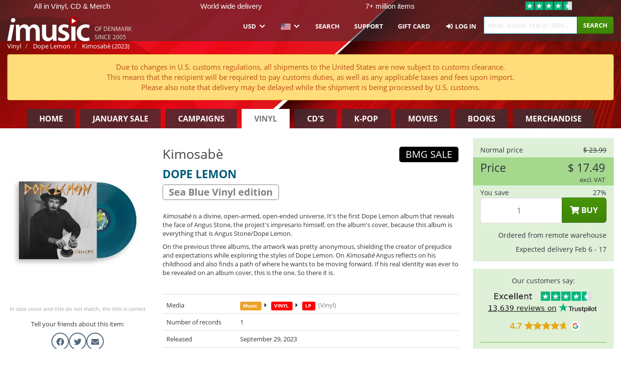

--- FILE ---
content_type: text/html; charset=UTF-8
request_url: https://imusic.co/music/4050538838268/dope-lemon-2023-kimosabe-lp
body_size: 75297
content:
<!DOCTYPE HTML>
<html lang="en-US" xmlns="http://www.w3.org/1999/html">
<head>
    <title>Dope Lemon · Kimosabè (LP) [Sea Blue Vinyl edition] (2023)</title>
    <meta name="description" content="Kimosabè is a divine, open-armed, open-ended universe. It's the first Dope Lemon album that reveals the face of Angus Stone, the project's impresario himself, on the album's cover, because this album is everything that is Angus Stone/Dope Lemon.
On the previous three albums, the artwork was pretty anonymous, shielding the creator of prejudice and expectations while exploring the styles of Dope Lemon. On Kimosabè Angus reflects on his childhood and also finds a path of where he wants to be moving forward. If his real identity was ever to be revealed on an album cover, this is the one. So there it is."/>
    <meta name="viewport" content="width=device-width, initial-scale=1.0">
    <meta charset="UTF-8">
    <meta http-equiv="X-UA-Compatible" content="IE=edge">
    <meta name="csrf-token" content="bywrxKBlnpq4PD1JYmf46strnt8hcTOnbuTp6Xvc">
    <link rel="icon" type="image/png" href="/favicon-194x194.png" sizes="194x194">
    <link rel="canonical" href="https://imusic.co/music/4050538838268/dope-lemon-2023-kimosabe-lp"/>
    <link rel="preload" as="style" href="https://imusic-static.b-cdn.net/build/assets/main-CS3GLKb6.css" /><link rel="stylesheet" href="https://imusic-static.b-cdn.net/build/assets/main-CS3GLKb6.css" />            <link rel="alternate" hreflang="da-DK" href="https://imusic.dk/music/4050538838268/dope-lemon-2023-kimosabe-lp"/>
            <link rel="alternate" hreflang="en-US" href="https://imusic.co/music/4050538838268/dope-lemon-2023-kimosabe-lp"/>
            <link rel="alternate" hreflang="no-NO" href="https://imusic.no/music/4050538838268/dope-lemon-2023-kimosabe-lp"/>
            <link rel="alternate" hreflang="sv-SE" href="https://imusic.se/music/4050538838268/dope-lemon-2023-kimosabe-lp"/>
            <link rel="alternate" hreflang="fi-FI" href="https://imusic.fi/music/4050538838268/dope-lemon-2023-kimosabe-lp"/>
            <link rel="alternate" hreflang="de-DE" href="https://imusic.de/music/4050538838268/dope-lemon-2023-kimosabe-lp"/>
            <link rel="alternate" hreflang="pt-BR" href="https://imusic.br.com/music/4050538838268/dope-lemon-2023-kimosabe-lp"/>
            <link rel="alternate" hreflang="en-GB" href="https://imusic.uk/music/4050538838268/dope-lemon-2023-kimosabe-lp"/>
            <link rel="alternate" hreflang="nl-BE" href="https://imusic.be/music/4050538838268/dope-lemon-2023-kimosabe-lp"/>
            <link rel="alternate" hreflang="nl-NL" href="https://imusic.nl/music/4050538838268/dope-lemon-2023-kimosabe-lp"/>
            <link rel="alternate" hreflang="de-CH" href="https://imusic.ch/music/4050538838268/dope-lemon-2023-kimosabe-lp"/>
            <link rel="alternate" hreflang="es-ES" href="https://imusic.es/music/4050538838268/dope-lemon-2023-kimosabe-lp"/>
            <link rel="alternate" hreflang="pt-PT" href="https://imusic.pt/music/4050538838268/dope-lemon-2023-kimosabe-lp"/>
            <link rel="alternate" hreflang="fr-FR" href="https://imusic.fr/music/4050538838268/dope-lemon-2023-kimosabe-lp"/>
            <link rel="alternate" hreflang="pl-PL" href="https://imusic.pl/music/4050538838268/dope-lemon-2023-kimosabe-lp"/>
            <link rel="alternate" hreflang="en-SG" href="https://imusic.sg/music/4050538838268/dope-lemon-2023-kimosabe-lp"/>
            <link rel="alternate" hreflang="en-AU" href="https://imusic.au/music/4050538838268/dope-lemon-2023-kimosabe-lp"/>
            <link rel="alternate" hreflang="ja-JP" href="https://imusic.jp/music/4050538838268/dope-lemon-2023-kimosabe-lp"/>
            <link rel="alternate" hreflang="en-NZ" href="https://imusic.nz/music/4050538838268/dope-lemon-2023-kimosabe-lp"/>
            <link rel="alternate" hreflang="x-default" href="https://imusic.co/music/4050538838268/dope-lemon-2023-kimosabe-lp"/>
        <script src="https://imusic-static.b-cdn.net/js/jquery.min.js"
            integrity="sha384-sh7LrJKhZVCSiklvQQdFfWqLoA/0X7Ir40zpIu7mrtoMlWbziSZ6MYKpTk5HoFL0" crossorigin="anonymous"></script>
        <script defer src="https://cdnjs.cloudflare.com/ajax/libs/twitter-bootstrap/3.4.1/js/bootstrap.min.js"
            integrity="sha256-nuL8/2cJ5NDSSwnKD8VqreErSWHtnEP9E7AySL+1ev4=" crossorigin="anonymous"></script>
    <script src="https://cdnjs.cloudflare.com/ajax/libs/jquery.form/4.3.0/jquery.form.min.js"
            integrity="sha384-qlmct0AOBiA2VPZkMY3+2WqkHtIQ9lSdAsAn5RUJD/3vA5MKDgSGcdmIv4ycVxyn" crossorigin="anonymous"></script>
    <link rel="preload" as="style" href="https://imusic-static.b-cdn.net/build/assets/app-Dhfpv9kO.css" /><link rel="modulepreload" href="https://imusic-static.b-cdn.net/build/assets/app-7jlHr0ey.js" /><link rel="stylesheet" href="https://imusic-static.b-cdn.net/build/assets/app-Dhfpv9kO.css" /><script type="module" src="https://imusic-static.b-cdn.net/build/assets/app-7jlHr0ey.js"></script>            
            
        <!-- Open Graph / Facebook Meta Tags -->
        <meta property="og:type" content="music.album">
        <meta property="og:url" content="https://imusic.co/music/4050538838268/dope-lemon-2023-kimosabe-lp">
        <meta property="og:title" content="Dope Lemon · Kimosabè (LP) [Sea Blue Vinyl edition] (2023)">
        <meta property="og:description" content="Kimosabè is a divine, open-armed, open-ended universe. It's the first Dope Lemon album that reveals the face of Angus Stone, the project's impresario himself, on the album's cover, because this album is everything that is Angus Stone/Dope Lemon.
On the previous three albums, the artwork was pretty anonymous, shielding the creator of prejudice and expectations while exploring the styles of Dope Lemon. On Kimosabè Angus reflects on his childhood and also finds a path of where he wants to be moving forward. If his real identity was ever to be revealed on an album cover, this is the one. So there it is.">
        <meta property="og:image" content="https://imusic.b-cdn.net/images/item/original/268/4050538838268.jpg?dope-lemon-2023-kimosabe-lp&class=scaled&v=1685719871">
        <meta property="og:image:secure_url" content="https://imusic.b-cdn.net/images/item/original/268/4050538838268.jpg?dope-lemon-2023-kimosabe-lp&class=scaled&v=1685719871">
        <meta property="og:image:width" content="550">
        <meta property="og:image:height" content="545">
        <meta property="og:site_name" content="iMusic">
        <meta property="og:locale" content="en_US">

                                                    <meta property="product:price:amount" content="17.49">
                <meta property="product:price:currency" content="USD">
                                        <meta property="product:availability" content="out of stock">
                                        <meta property="product:retailer_item_id" content="4050538838268">
                    
        <!-- Twitter Card Meta Tags -->
        <meta name="twitter:card" content="summary_large_image">
        <meta name="twitter:site" content="@imusicdk">
        <meta name="twitter:url" content="https://imusic.co/music/4050538838268/dope-lemon-2023-kimosabe-lp">
        <meta name="twitter:title" content="Dope Lemon · Kimosabè (LP) [Sea Blue Vinyl edition] (2023)">
        <meta name="twitter:description" content="Kimosabè is a divine, open-armed, open-ended universe. It's the first Dope Lemon album that reveals the face of Angus Stone, the project's impresario himself, on the album's cover, because this album is everything that is Angus Stone/Dope Lemon.
On the previous three albums, the artwork was pretty anonymous, shielding the creator of prejudice and expectations while exploring the styles of Dope Lemon. On Kimosabè Angus reflects on his childhood and also finds a path of where he wants to be moving forward. If his real identity was ever to be revealed on an album cover, this is the one. So there it is.">
        <meta name="twitter:image" content="https://imusic.b-cdn.net/images/item/original/268/4050538838268.jpg?dope-lemon-2023-kimosabe-lp&class=scaled&v=1685719871">

                                    <meta property="music:musician" content="Dope Lemon">
                                        <meta property="music:release_date" content="2023">
                        
    
    <script>
        if (/MSIE \d|Trident.*rv:/.test(navigator.userAgent)) {
            window.location = 'microsoft-edge:' + window.location;
            setTimeout(function () {
                window.location = 'https://go.microsoft.com/fwlink/?linkid=2135547';
            }, 1)
        }
    </script>

            <link rel="preload" as="style" href="https://imusic-static.b-cdn.net/build/assets/cc-DRDZlMXm.css" /><link rel="modulepreload" href="https://imusic-static.b-cdn.net/build/assets/cc-D4fqQRMT.js" /><link rel="stylesheet" href="https://imusic-static.b-cdn.net/build/assets/cc-DRDZlMXm.css" /><script type="module" src="https://imusic-static.b-cdn.net/build/assets/cc-D4fqQRMT.js"></script>    
                                        
<!-- Bing Analytics -->
<script type="text/plain" data-category="analytics" data-service="Bing Analytics">
         (function(w,d,t,r,u)
  {
    var f,n,i;
    w[u]=w[u]||[],f=function()
    {
      var o={ti:"5649144", enableAutoSpaTracking: true};
      o.q=w[u],w[u]=new UET(o),w[u].push("pageLoad")
    },
    n=d.createElement(t),n.src=r,n.async=1,n.onload=n.onreadystatechange=function()
    {
      var s=this.readyState;
      s&&s!=="loaded"&&s!=="complete"||(f(),n.onload=n.onreadystatechange=null)
    },
    i=d.getElementsByTagName(t)[0],i.parentNode.insertBefore(n,i)
  })
  (window,document,"script","//bat.bing.com/bat.js","uetq");
    window.uetq = window.uetq || [];
    window.uetq.push("config", "tcf", { "enabled" : true });
  if(! window.cookieConsent) {
                    window.uetq.push("consent", "default", {
                        ad_storage: "denied",
                        ad_user_data: "denied",
                        ad_personalization: "denied",
                        personalization_storage: "denied",
                        functionality_storage: "denied",
                        security_storage: "denied",
                        analytics_storage: "denied",
                    });
                }window.addEventListener("cc:onConsent", ({detail}) => {
                    var consent = window.cookieConsent.acceptedService("Bing Analytics", "analytics") ? "granted" : "denied";
                    window.uetq.push("consent", "update", {
                        ad_storage: consent,
                        ad_user_data: consent,
                        ad_personalization: consent,
                        personalization_storage: consent,
                        functionality_storage: consent,
                        security_storage: consent,
                        analytics_storage: consent,
                    });
                });

</script>                                                
<!-- Facebook Pixel -->
<script type="text/plain" data-category="analytics" data-service="Facebook">
    !function (f, b, e, v, n, t, s) {
        if (f.fbq) return;
        n = f.fbq = function () {
            n.callMethod ?
                n.callMethod.apply(n, arguments) : n.queue.push(arguments)
        };
        if (!f._fbq) f._fbq = n;
        n.push = n;
        n.loaded = !0;
        n.version = '2.0';
        n.queue = [];
        t = b.createElement(e);
        t.async = !0;
        t.src = v;
        s = b.getElementsByTagName(e)[0];
        s.parentNode.insertBefore(t, s)
    }(window, document, 'script', 'https://connect.facebook.net/en_US/fbevents.js');
    fbq("init", "354126079849093");


</script>
<noscript><img height="1" width="1" style="display:none" src="https://www.facebook.com/tr?id=354126079849093&ev=PageView&noscript=1"/></noscript>                                                
<!-- Tiktok Pixel -->
<script type="text/plain" data-category="analytics" data-service="Tiktok">
!function (w, d, t) {
    w.TiktokAnalyticsObject=t;var ttq=w[t]=w[t]||[];ttq.methods=["page","track","identify","instances","debug","on","off","once","ready","alias","group","enableCookie","disableCookie"],ttq.setAndDefer=function(t,e){t[e]=function(){t.push([e].concat(Array.prototype.slice.call(arguments,0)))}};for(var i=0;i<ttq.methods.length;i++)ttq.setAndDefer(ttq,ttq.methods[i]);ttq.instance=function(t){for(var e=ttq._i[t]||[],n=0;n<ttq.methods.length;n++)ttq.setAndDefer(e,ttq.methods[n]);return e},ttq.load=function(e,n){var i="https://analytics.tiktok.com/i18n/pixel/events.js";ttq._i=ttq._i||{},ttq._i[e]=[],ttq._i[e]._u=i,ttq._t=ttq._t||{},ttq._t[e]=+new Date,ttq._o=ttq._o||{},ttq._o[e]=n||{};var o=document.createElement("script");o.type="text/javascript",o.async=!0,o.src=i+"?sdkid="+e+"&lib="+t;var a=document.getElementsByTagName("script")[0];a.parentNode.insertBefore(o,a)};
    ttq.load('CB1D583C77U7034R0P1G');

}(window, document, 'ttq');</script>                                                
<!-- Google Analytics -->
<script type="text/javascript" data-category="analytics" data-service="Google Analytics" async src="https://www.googletagmanager.com/gtag/js?id=G-XQB26GNDXN"></script>
<script type="text/javascript" data-category="analytics" data-service="Google Analytics">
window.dataLayer = window.dataLayer || [];
function gtag() { dataLayer.push(arguments); }if(! window.cookieConsent) {
                    gtag("consent", "default", {
                        ad_storage: "denied",
                        ad_user_data: "denied",
                        ad_personalization: "denied",
                        personalization_storage: "denied",
                        functionality_storage: "denied",
                        security_storage: "denied",
                        analytics_storage: "denied",
                    });
                }window.addEventListener("cc:onConsent", ({detail}) => {
                    var consent = window.cookieConsent.acceptedService("Google Analytics", "analytics") ? "granted" : "denied";
                    gtag("consent", "update", {
                        ad_storage: consent,
                        ad_user_data: consent,
                        ad_personalization: consent,
                        personalization_storage: consent,
                        functionality_storage: consent,
                        security_storage: consent,
                        analytics_storage: consent,
                    }); gtag("js", new Date()); gtag("config", "G-XQB26GNDXN", {"anonymize_ip":true});
gtag("config", "AW-460148317", {"anonymize_ip":true,"send_page_view":false});
});

</script>                                                                                                
<!-- Reddit -->
<script type='text/plain' data-category='analytics' data-service='Reddit'>
!function(w,d){if(!w.rdt){var p=w.rdt=function(){p.sendEvent?p.sendEvent.apply(p,arguments):p.callQueue.push(arguments)};p.callQueue=[];var t=d.createElement('script');t.src='https://www.redditstatic.com/ads/pixel.js',t.async=!0;var s=d.getElementsByTagName('script')[0];s.parentNode.insertBefore(t,s)}}(window,document);rdt('init','a2_edj3et5f8jg9', {'useDecimalCurrencyValues':true,'email':'','externalId':''});rdt('track', 'PageVisit');

</script>                                            </head>
<body class="white-background">
<div class="container-fluid pagetop relative ">
            <div style="position: absolute; top: 0; bottom: 0; right: 0; left: 0; width: 100%; height: 100%; z-index: -1;">
            <img alt='Hero banner' loading='lazy' decoding='async' style='height: 100%; width: 100%; object-fit: cover; display: block;' srcset='https://imusic-static.b-cdn.net/storage/banners/vinyl/hero.vn.red.png?t=1655715352 640w, https://imusic-static.b-cdn.net/storage/banners/vinyl/hero.vn.red.png?t=1655715352 1024w' sizes='(max-width: 770px) 640px, 771px' src='https://imusic-static.b-cdn.net/storage/banners/vinyl/hero.vn.red.png?t=1655715352'>        </div>
        <nav class="row navbar navbar-default navbar-fixed-top hidden-print light" id="navbar-background"
         style="height: 85px"
         role="navigation">
                    <div class="top-banner" id="top-banner">
                <div class="messages">
                                    <span class="banner-phrase">All in Vinyl, CD & Merch</span>
                                    <span class="banner-phrase">World wide delivery</span>
                                    <span class="banner-phrase">7+ million items</span>
                                    <span class="banner-phrase">All in 4K UHD, Blu-Ray & DVD</span>
                                    <span class="banner-phrase">Huge in k-pop</span>
                                </div>
                <div class="tp">
                    <a href="https://www.trustpilot.com/review/www.imusic.dk" target="_blank">
                    <img loading="lazy" decoding="async" src="https://imusic-static.b-cdn.net/storage/trustpilot/small.png" style="width: auto; max-height: 18px; max-width: 250px; vertical-align: bottom;"
                         alt="Top-rated on Trustpilot based on thousands of customer reviews"/>
                    </a>
                </div>
            </div>
        
        <div class="container-fluid">
            <div class="navbar-header flex justify-between items-center">
                <div class="flex align-items-center">
                    <button type="button" class="navbar-toggle" id="navbar-menu-toggle" data-toggle="collapse" data-target="#top-navbar" style="float: none; margin-right: 5px;">
                        <span class="sr-only">Toggle navigation</span>
                        <span class="icon-bar"></span>
                        <span class="icon-bar"></span>
                        <span class="icon-bar" style="width: 12px;"></span>
                    </button>

                    <a href="/">
                        <div id="logo" style="background-image: url(https://imusic-static.b-cdn.net/images/logo.png)"></div>
                    </a>
                </div>

                <div class="flex align-items-center gap-2">
                    <button type="button" class="navbar-toggle search" data-toggle="collapse" data-target="#top-navbar-search">
                        <span class="fa fa-search"></span>
                    </button>

                    <button type="button" class="navbar-toggle">
                        <a href="/page/customer">
                            <span class="fa fa-user text-white"></span>
                        </a>
                    </button>

                    
                                            <span id="tagline">Of Denmark since 2005</span>
                                    </div>
            </div>

            <div class="collapse navbar-collapse" id="top-navbar-search" aria-expanded="false" style="height: 1px">
                <form action="/vinyl/search" role="search" class="visible-xs visible-sm hidden-print mt-4">
                    <div class="form-group mb-0">
                        <div class="input-group">
                            <input type="text" class="form-control" value=""
                                id="mainsearch3" name="query" placeholder="Artist, author, title or ISBN..."
                            >
                            <div class="input-group-btn">
                                <button class="btn btn-success" type="submit">Søg</button>
                            </div>
                        </div>
                    </div>
                </form>
            </div>

            <div class="collapse navbar-collapse" id="top-navbar" aria-expanded="false" style="height: 1px">
                <ul class="nav navbar-nav navbar-right" id="menu">
                    <li class="dropdown visible-xs">
                        <a href="#" class="dropdown-toggle" data-toggle="dropdown" onclick="return false" role="button"
                           aria-haspopup="true" aria-expanded="false">
                            <span class="lang-flag">Kategorier</span>
                            <span class="fa fa-chevron-down"></span>
                        </a>
                        <ul class="dropdown-menu" role="menu">
                                                            <li>
                                    <a href="/">
                                        Home                                    </a>
                                </li>
                                                            <li>
                                    <a href="/januarysale">
                                        January Sale                                    </a>
                                </li>
                                                            <li>
                                    <a href="/campaigns">
                                        Campaigns                                    </a>
                                </li>
                                                            <li>
                                    <a href="/vinyl">
                                        Vinyl                                    </a>
                                </li>
                                                            <li>
                                    <a href="/music">
                                        CD's                                    </a>
                                </li>
                                                            <li>
                                    <a href="/kpop">
                                        K-pop                                    </a>
                                </li>
                                                            <li>
                                    <a href="/movies">
                                        Movies                                    </a>
                                </li>
                                                            <li>
                                    <a href="/books">
                                        Books                                    </a>
                                </li>
                                                            <li>
                                    <a href="/merchandise">
                                        Merchandise                                    </a>
                                </li>
                                                    </ul>
                    </li>
                                        <li class="dropdown btn-group">
                        <a href="#" class="dropdown-toggle" data-toggle="dropdown" onclick="return false" role="button"
                           aria-haspopup="true" aria-expanded="false">
                            USD                            <span class="fa fa-chevron-down"></span>
                        </a>
                        <ul class="dropdown-menu" role="menu" id="currency-dropdown">
                                                            <li>
                                    <a role="menuitemradio"
                                       onclick="location.search = 'changeCurrency=AUD'">
                                        AUD &nbsp;
                                        <span class="text-muted pr-4">(Australian Dollars)</span>
                                                                                    <span class="pull-right">A$</span>
                                                                            </a>
                                </li>
                                                            <li>
                                    <a role="menuitemradio"
                                       onclick="location.search = 'changeCurrency=BRL'">
                                        BRL &nbsp;
                                        <span class="text-muted pr-4">(Brazilian real)</span>
                                                                                    <span class="pull-right">R$</span>
                                                                            </a>
                                </li>
                                                            <li>
                                    <a role="menuitemradio"
                                       onclick="location.search = 'changeCurrency=CAD'">
                                        CAD &nbsp;
                                        <span class="text-muted pr-4">(Canadian Dollars)</span>
                                                                                    <span class="pull-right">CA$</span>
                                                                            </a>
                                </li>
                                                            <li>
                                    <a role="menuitemradio"
                                       onclick="location.search = 'changeCurrency=CHF'">
                                        CHF &nbsp;
                                        <span class="text-muted pr-4">(Swiss francs)</span>
                                                                                    <span class="pull-right">SFr.</span>
                                                                            </a>
                                </li>
                                                            <li>
                                    <a role="menuitemradio"
                                       onclick="location.search = 'changeCurrency=CNY'">
                                        CNY &nbsp;
                                        <span class="text-muted pr-4">(Chinese yuan)</span>
                                                                                    <span class="pull-right">元</span>
                                                                            </a>
                                </li>
                                                            <li>
                                    <a role="menuitemradio"
                                       onclick="location.search = 'changeCurrency=CZK'">
                                        CZK &nbsp;
                                        <span class="text-muted pr-4">(Czech koruny)</span>
                                                                                    <span class="pull-right">Kč</span>
                                                                            </a>
                                </li>
                                                            <li>
                                    <a role="menuitemradio"
                                       onclick="location.search = 'changeCurrency=DKK'">
                                        DKK &nbsp;
                                        <span class="text-muted pr-4">(Danske kroner)</span>
                                                                            </a>
                                </li>
                                                            <li>
                                    <a role="menuitemradio"
                                       onclick="location.search = 'changeCurrency=EUR'">
                                        EUR &nbsp;
                                        <span class="text-muted pr-4">(Euro)</span>
                                                                                    <span class="pull-right">€</span>
                                                                            </a>
                                </li>
                                                            <li>
                                    <a role="menuitemradio"
                                       onclick="location.search = 'changeCurrency=GBP'">
                                        GBP &nbsp;
                                        <span class="text-muted pr-4">(Pounds Sterling)</span>
                                                                                    <span class="pull-right">£</span>
                                                                            </a>
                                </li>
                                                            <li>
                                    <a role="menuitemradio"
                                       onclick="location.search = 'changeCurrency=HKD'">
                                        HKD &nbsp;
                                        <span class="text-muted pr-4">(Hong Kong dollars)</span>
                                                                                    <span class="pull-right">HK$</span>
                                                                            </a>
                                </li>
                                                            <li>
                                    <a role="menuitemradio"
                                       onclick="location.search = 'changeCurrency=HUF'">
                                        HUF &nbsp;
                                        <span class="text-muted pr-4">(Hungarian forints)</span>
                                                                                    <span class="pull-right">Ft</span>
                                                                            </a>
                                </li>
                                                            <li>
                                    <a role="menuitemradio"
                                       onclick="location.search = 'changeCurrency=ILS'">
                                        ILS &nbsp;
                                        <span class="text-muted pr-4">(Israeli shekel)</span>
                                                                                    <span class="pull-right">₪</span>
                                                                            </a>
                                </li>
                                                            <li>
                                    <a role="menuitemradio"
                                       onclick="location.search = 'changeCurrency=ISK'">
                                        ISK &nbsp;
                                        <span class="text-muted pr-4">(Icelandic kronur)</span>
                                                                                    <span class="pull-right">Íkr</span>
                                                                            </a>
                                </li>
                                                            <li>
                                    <a role="menuitemradio"
                                       onclick="location.search = 'changeCurrency=JPY'">
                                        JPY &nbsp;
                                        <span class="text-muted pr-4">(Japanese yen)</span>
                                                                                    <span class="pull-right">¥</span>
                                                                            </a>
                                </li>
                                                            <li>
                                    <a role="menuitemradio"
                                       onclick="location.search = 'changeCurrency=KRW'">
                                        KRW &nbsp;
                                        <span class="text-muted pr-4">(South Korean won)</span>
                                                                                    <span class="pull-right">₩</span>
                                                                            </a>
                                </li>
                                                            <li>
                                    <a role="menuitemradio"
                                       onclick="location.search = 'changeCurrency=MXN'">
                                        MXN &nbsp;
                                        <span class="text-muted pr-4">(Mexican peso)</span>
                                                                                    <span class="pull-right">Mex$</span>
                                                                            </a>
                                </li>
                                                            <li>
                                    <a role="menuitemradio"
                                       onclick="location.search = 'changeCurrency=NOK'">
                                        NOK &nbsp;
                                        <span class="text-muted pr-4">(Norwegian kroner)</span>
                                                                                    <span class="pull-right">NOK</span>
                                                                            </a>
                                </li>
                                                            <li>
                                    <a role="menuitemradio"
                                       onclick="location.search = 'changeCurrency=NZD'">
                                        NZD &nbsp;
                                        <span class="text-muted pr-4">(New Zealand dollars)</span>
                                                                                    <span class="pull-right">NZ$</span>
                                                                            </a>
                                </li>
                                                            <li>
                                    <a role="menuitemradio"
                                       onclick="location.search = 'changeCurrency=PLN'">
                                        PLN &nbsp;
                                        <span class="text-muted pr-4">(Polish złotys)</span>
                                                                                    <span class="pull-right">zł</span>
                                                                            </a>
                                </li>
                                                            <li>
                                    <a role="menuitemradio"
                                       onclick="location.search = 'changeCurrency=SEK'">
                                        SEK &nbsp;
                                        <span class="text-muted pr-4">(Svenske kroner)</span>
                                                                                    <span class="pull-right">SEK</span>
                                                                            </a>
                                </li>
                                                            <li>
                                    <a role="menuitemradio"
                                       onclick="location.search = 'changeCurrency=SGD'">
                                        SGD &nbsp;
                                        <span class="text-muted pr-4">(Singapore dollars)</span>
                                                                                    <span class="pull-right">S$</span>
                                                                            </a>
                                </li>
                                                            <li>
                                    <a role="menuitemradio"
                                       onclick="location.search = 'changeCurrency=TRY'">
                                        TRY &nbsp;
                                        <span class="text-muted pr-4">(Turkish lira)</span>
                                                                                    <span class="pull-right">₺</span>
                                                                            </a>
                                </li>
                                                            <li>
                                    <a role="menuitemradio"
                                       onclick="location.search = 'changeCurrency=USD'">
                                        USD &nbsp;
                                        <span class="text-muted pr-4">(Dollars)</span>
                                                                                    <span class="pull-right">$</span>
                                                                            </a>
                                </li>
                                                            <li>
                                    <a role="menuitemradio"
                                       onclick="location.search = 'changeCurrency=ZAR'">
                                        ZAR &nbsp;
                                        <span class="text-muted pr-4">(South African rand)</span>
                                                                                    <span class="pull-right">R</span>
                                                                            </a>
                                </li>
                                                    </ul>
                    </li>
                    <li class="dropdown">
                        <a href="#" class="dropdown-toggle" data-toggle="dropdown" onclick="return false" role="button"
                           aria-haspopup="true" aria-expanded="false">
                            <span class="lang-flag"><img src="https://imusic-static.b-cdn.net/images/flags/us.png" height="14" title="US" alt="US"></img></span>
                            <span class="fa fa-chevron-down"></span>
                        </a>
                        <ul class="dropdown-menu" role="menu">
                                                            <li><a role="menuitemradio"  rel="alternate" href="https://imusic.dk/music/4050538838268/dope-lemon-2023-kimosabe-lp" hreflang="da-DK"><span class="lang-flag"><img src="https://imusic-static.b-cdn.net/images/flags/dk.png" height="14" title="DK" alt="DK"></img></span> <span class="lang-text">Dansk</span></a></li>
                                                            <li><a role="menuitemradio"  rel="alternate" href="https://imusic.de/music/4050538838268/dope-lemon-2023-kimosabe-lp" hreflang="de-DE"><span class="lang-flag"><img src="https://imusic-static.b-cdn.net/images/flags/de.png" height="14" title="DE" alt="DE"></img></span> <span class="lang-text">Deutsch</span></a></li>
                                                            <li><a role="menuitemradio"  rel="alternate" href="https://imusic.ch/music/4050538838268/dope-lemon-2023-kimosabe-lp" hreflang="de-CH"><span class="lang-flag"><img src="https://imusic-static.b-cdn.net/images/flags/ch.png" height="14" title="CH" alt="CH"></img></span> <span class="lang-text">Deutsch (Switzerland)</span></a></li>
                                                            <li><a role="menuitemradio"  rel="alternate" href="https://imusic.co/music/4050538838268/dope-lemon-2023-kimosabe-lp" hreflang="en-US"><span class="lang-flag"><img src="https://imusic-static.b-cdn.net/images/flags/us.png" height="14" title="US" alt="US"></img></span> <span class="lang-text">English</span></a></li>
                                                            <li><a role="menuitemradio"  rel="alternate" href="https://imusic.au/music/4050538838268/dope-lemon-2023-kimosabe-lp" hreflang="en-AU"><span class="lang-flag"><img src="https://imusic-static.b-cdn.net/images/flags/au.png" height="14" title="AU" alt="AU"></img></span> <span class="lang-text">English (Australia)</span></a></li>
                                                            <li><a role="menuitemradio"  rel="alternate" href="https://imusic.nz/music/4050538838268/dope-lemon-2023-kimosabe-lp" hreflang="en-NZ"><span class="lang-flag"><img src="https://imusic-static.b-cdn.net/images/flags/nz.png" height="14" title="NZ" alt="NZ"></img></span> <span class="lang-text">English (New Zealand)</span></a></li>
                                                            <li><a role="menuitemradio"  rel="alternate" href="https://imusic.sg/music/4050538838268/dope-lemon-2023-kimosabe-lp" hreflang="en-SG"><span class="lang-flag"><img src="https://imusic-static.b-cdn.net/images/flags/sg.png" height="14" title="SG" alt="SG"></img></span> <span class="lang-text">English (Singapore)</span></a></li>
                                                            <li><a role="menuitemradio"  rel="alternate" href="https://imusic.uk/music/4050538838268/dope-lemon-2023-kimosabe-lp" hreflang="en-GB"><span class="lang-flag"><img src="https://imusic-static.b-cdn.net/images/flags/gb.png" height="14" title="GB" alt="GB"></img></span> <span class="lang-text">English (United Kingdom)</span></a></li>
                                                            <li><a role="menuitemradio"  rel="alternate" href="https://imusic.es/music/4050538838268/dope-lemon-2023-kimosabe-lp" hreflang="es-ES"><span class="lang-flag"><img src="https://imusic-static.b-cdn.net/images/flags/es.png" height="14" title="ES" alt="ES"></img></span> <span class="lang-text">Español</span></a></li>
                                                            <li><a role="menuitemradio"  rel="alternate" href="https://imusic.fr/music/4050538838268/dope-lemon-2023-kimosabe-lp" hreflang="fr-FR"><span class="lang-flag"><img src="https://imusic-static.b-cdn.net/images/flags/fr.png" height="14" title="FR" alt="FR"></img></span> <span class="lang-text">Français</span></a></li>
                                                            <li><a role="menuitemradio"  rel="alternate" href="https://imusic.nl/music/4050538838268/dope-lemon-2023-kimosabe-lp" hreflang="nl-NL"><span class="lang-flag"><img src="https://imusic-static.b-cdn.net/images/flags/nl.png" height="14" title="NL" alt="NL"></img></span> <span class="lang-text">Nederlands</span></a></li>
                                                            <li><a role="menuitemradio"  rel="alternate" href="https://imusic.no/music/4050538838268/dope-lemon-2023-kimosabe-lp" hreflang="no-NO"><span class="lang-flag"><img src="https://imusic-static.b-cdn.net/images/flags/no.png" height="14" title="NO" alt="NO"></img></span> <span class="lang-text">Norsk</span></a></li>
                                                            <li><a role="menuitemradio"  rel="alternate" href="https://imusic.pl/music/4050538838268/dope-lemon-2023-kimosabe-lp" hreflang="pl-PL"><span class="lang-flag"><img src="https://imusic-static.b-cdn.net/images/flags/pl.png" height="14" title="PL" alt="PL"></img></span> <span class="lang-text">Polski</span></a></li>
                                                            <li><a role="menuitemradio"  rel="alternate" href="https://imusic.pt/music/4050538838268/dope-lemon-2023-kimosabe-lp" hreflang="pt-PT"><span class="lang-flag"><img src="https://imusic-static.b-cdn.net/images/flags/pt.png" height="14" title="PT" alt="PT"></img></span> <span class="lang-text">Português</span></a></li>
                                                            <li><a role="menuitemradio"  rel="alternate" href="https://imusic.br.com/music/4050538838268/dope-lemon-2023-kimosabe-lp" hreflang="pt-BR"><span class="lang-flag"><img src="https://imusic-static.b-cdn.net/images/flags/br.png" height="14" title="BR" alt="BR"></img></span> <span class="lang-text">Português do Brasil</span></a></li>
                                                            <li><a role="menuitemradio"  rel="alternate" href="https://imusic.fi/music/4050538838268/dope-lemon-2023-kimosabe-lp" hreflang="fi-FI"><span class="lang-flag"><img src="https://imusic-static.b-cdn.net/images/flags/fi.png" height="14" title="FI" alt="FI"></img></span> <span class="lang-text">Suomi</span></a></li>
                                                            <li><a role="menuitemradio"  rel="alternate" href="https://imusic.se/music/4050538838268/dope-lemon-2023-kimosabe-lp" hreflang="sv-SE"><span class="lang-flag"><img src="https://imusic-static.b-cdn.net/images/flags/se.png" height="14" title="SE" alt="SE"></img></span> <span class="lang-text">Svenska</span></a></li>
                                                            <li><a role="menuitemradio"  rel="alternate" href="https://imusic.be/music/4050538838268/dope-lemon-2023-kimosabe-lp" hreflang="nl-BE"><span class="lang-flag"><img src="https://imusic-static.b-cdn.net/images/flags/be.png" height="14" title="BE" alt="BE"></img></span> <span class="lang-text">Vlaamse (Belgium)</span></a></li>
                                                            <li><a role="menuitemradio"  rel="alternate" href="https://imusic.jp/music/4050538838268/dope-lemon-2023-kimosabe-lp" hreflang="ja-JP"><span class="lang-flag"><img src="https://imusic-static.b-cdn.net/images/flags/jp.png" height="14" title="JP" alt="JP"></img></span> <span class="lang-text">日本語</span></a></li>
                                                    </ul>
                    </li>
                                            <li class="dropdown">
            <a href="/page/search" class="hidden-xs hidden-sm" role="button" aria-haspopup="true" aria-expanded="false">Search</a>
        <a href="#" class="hidden-md hidden-lg dropdown-toggle" data-toggle="dropdown" onclick="return false" role="button" aria-haspopup="true" aria-expanded="false">Search</a>
        <ul class="dropdown-menu multi-level" role="menu">
            <li class="hidden-md hidden-lg">
                <a href="/page/search" role="menuitem"><span class="fa fa-search"> </span>&nbsp;Search</a>            </li>
                                                        <li class="">
                    
                                          <a class="inline-block" href="/page/search?advanced=1" role="menuitem"><span class="fa fa-search-plus"> </span>&nbsp;Advanced Search Options</a>                    
                                    </li>
                    </ul>
    </li>

                                            <li class="dropdown">
            <a href="/page/contact" class="hidden-xs hidden-sm" role="button" aria-haspopup="true" aria-expanded="false">Support</a>
        <a href="#" class="hidden-md hidden-lg dropdown-toggle" data-toggle="dropdown" onclick="return false" role="button" aria-haspopup="true" aria-expanded="false">Support</a>
        <ul class="dropdown-menu multi-level" role="menu">
            <li class="hidden-md hidden-lg">
                <a href="/page/contact" role="menuitem">Support</a>            </li>
                                                        <li class="">
                    
                                          <a class="inline-block" href="/exposure/6488/vigtig-info-i-forbindelse-med-julen" role="menuitem"><span class="fa fa-tree"> </span>&nbsp;Christmas Info</a>                    
                                    </li>
                                            <li class="">
                    
                                          <a class="inline-block" href="/page/faq" role="menuitem">General FAQ</a>                    
                                    </li>
                                            <li class="">
                    
                                          <a class="inline-block" href="/exposure/10037/vinyl-faq" role="menuitem">Vinyl FAQ</a>                    
                                    </li>
                                            <li class="">
                    
                                          <a class="inline-block" href="/page/contact" role="menuitem">Contact</a>                    
                                    </li>
                    </ul>
    </li>

                                            <li class="dropdown">
      <a href="/giftcard" role="menuitem">Gift Card</a>    </li>

                                            <li class="dropdown">
      <a href="/page/login" role="menuitem"><span class="fa fa-sign-in-alt"> </span>&nbsp;Log in</a>    </li>

                                                                <li class="visible-md visible-lg">
                            <div id="searchbar">
                                <form action="/vinyl/search">
                                    <div class="input-group search-form-group">
                                        <input type="text" class="form-control typeahead" id="mainsearch" name="query"
                                               value=""
                                               placeholder="Artist, author, title or ISBN..." autocomplete="off" accesskey="f"/>
                                        <span class="input-group-btn">
                                            <button class="btn btn-success" type="submit">Search</button>
                                        </span>
                                    </div>
                                </form>
                            </div>
                        </li>
                    
                    
<li class="dropdown cart  hidden-xs">
    </li>                    
<li class="hidden-xs cart-btn">
    </li>                </ul>
            </div>
        </div>
    </nav>

    <div id="breadcrumb" class="row breadcrumb-container hidden-print" style="margin-top: 78px">
        <ol class="breadcrumb light" itemscope itemtype="https://schema.org/BreadcrumbList">
                                        <li itemprop="itemListElement" itemscope itemtype="https://schema.org/ListItem">
                    <a itemprop="item" itemtype="https://schema.org/Thing" href="/vinyl">
                        <span itemprop="name">Vinyl</span>
                    </a>
                    <meta itemprop="position" content="1"/>
                </li>
                            <li itemprop="itemListElement" itemscope itemtype="https://schema.org/ListItem">
                    <a itemprop="item" itemtype="https://schema.org/Thing" href="/artist/Dope+Lemon">
                        <span itemprop="name">Dope Lemon</span>
                    </a>
                    <meta itemprop="position" content="2"/>
                </li>
                            <li itemprop="itemListElement" itemscope itemtype="https://schema.org/ListItem">
                    <a itemprop="item" itemtype="https://schema.org/Thing" href="/music/4050538838268/dope-lemon-2023-kimosabe-lp">
                        <span itemprop="name">Kimosabè (2023)</span>
                    </a>
                    <meta itemprop="position" content="3"/>
                </li>
                                </ol>
    </div>

    <div class="row row-centered hidden-print">
        <div class="col-centered col-sm-10 col-xs-12" id="messages">
                    </div>
    </div>


                            <div style="font-size: 1.5rem" class="alert alert-warning text-center" role="alert">
    <p>
        Due to changes in U.S. customs regulations, all shipments to the United States are now subject to customs clearance. <br />
        This means that the recipient will be required to pay customs duties, as well as any applicable taxes and fees upon import.<br />
        Please also note that delivery may be delayed while the shipment is being processed by U.S. customs.
    </p>
</div>            
    <div id="tabs" class="row hidden-print">
        <div class="container">
            <div class="row">
                                <ul class="nav nav-tabs nav-justified hidden-xs hidden-sm">
                                            <li class="overhead-size "
                            style="font-size: calc(100vw / (9 * 9))">
                            <a href="/"
                               style="padding: calc(100vw / (9 * 16))">
                                Home                            </a>
                        </li>
                                            <li class="overhead-size "
                            style="font-size: calc(100vw / (9 * 9))">
                            <a href="/januarysale"
                               style="padding: calc(100vw / (9 * 16))">
                                January Sale                            </a>
                        </li>
                                            <li class="overhead-size "
                            style="font-size: calc(100vw / (9 * 9))">
                            <a href="/campaigns"
                               style="padding: calc(100vw / (9 * 16))">
                                Campaigns                            </a>
                        </li>
                                            <li class="overhead-size active"
                            style="font-size: calc(100vw / (9 * 9))">
                            <a href="/vinyl"
                               style="padding: calc(100vw / (9 * 16))">
                                Vinyl                            </a>
                        </li>
                                            <li class="overhead-size "
                            style="font-size: calc(100vw / (9 * 9))">
                            <a href="/music"
                               style="padding: calc(100vw / (9 * 16))">
                                CD's                            </a>
                        </li>
                                            <li class="overhead-size "
                            style="font-size: calc(100vw / (9 * 9))">
                            <a href="/kpop"
                               style="padding: calc(100vw / (9 * 16))">
                                K-pop                            </a>
                        </li>
                                            <li class="overhead-size "
                            style="font-size: calc(100vw / (9 * 9))">
                            <a href="/movies"
                               style="padding: calc(100vw / (9 * 16))">
                                Movies                            </a>
                        </li>
                                            <li class="overhead-size "
                            style="font-size: calc(100vw / (9 * 9))">
                            <a href="/books"
                               style="padding: calc(100vw / (9 * 16))">
                                Books                            </a>
                        </li>
                                            <li class="overhead-size "
                            style="font-size: calc(100vw / (9 * 9))">
                            <a href="/merchandise"
                               style="padding: calc(100vw / (9 * 16))">
                                Merchandise                            </a>
                        </li>
                                    </ul>
            </div>
        </div>
    </div>

            <form action="/vinyl/search" role="search"
              class="visible-xs visible-sm hidden-print">
            <div class="form-group">
                <div class="input-group">
                    <div class="input-group-btn">
                        <button type="button" class="btn btn-default dropdown-toggle" data-toggle="dropdown">
                            Vinyl <span class="caret"></span>
                        </button>
                        <ul class="dropdown-menu">
                                                            <li><a href="/">Home</a></li>
                                                            <li><a href="/januarysale">January Sale</a></li>
                                                            <li><a href="/campaigns">Campaigns</a></li>
                                                            <li><a href="/vinyl">Vinyl</a></li>
                                                            <li><a href="/music">CD's</a></li>
                                                            <li><a href="/kpop">K-pop</a></li>
                                                            <li><a href="/movies">Movies</a></li>
                                                            <li><a href="/books">Books</a></li>
                                                            <li><a href="/merchandise">Merchandise</a></li>
                                                    </ul>
                    </div>
                    <input type="text" class="form-control" value=""
                           id="mainsearch2" name="query" placeholder="Artist, author, title or ISBN...">
                    <div class="input-group-btn">
                        <button class="btn btn-success" type="submit">Search</button>
                    </div>

                </div>
            </div>
        </form>
    </div>

<div class="white-background">
    <div class="container-fluid " id="content">
                    <link rel="preload" as="style" href="https://imusic-static.b-cdn.net/build/assets/item-Ce1H3Bte.css" /><link rel="modulepreload" href="https://imusic-static.b-cdn.net/build/assets/item-l3_H_4af.js" /><link rel="stylesheet" href="https://imusic-static.b-cdn.net/build/assets/item-Ce1H3Bte.css" /><script type="module" src="https://imusic-static.b-cdn.net/build/assets/item-l3_H_4af.js"></script>
<div class="row">
    <div class="col-md-3 col-sm-6 col-xs-12 item-container">
        <div class="text-center side-column pull-right-lg append-exposure-tag-container-on-devices">
            <div class="item-cover-container">
                <img loading="lazy" decoding="async" class="item-cover" src="https://imusic.b-cdn.net/images/item/original/268/4050538838268.jpg?dope-lemon-2023-kimosabe-lp&class=scaled&v=1685719871"
                     alt="Kimosabè - Dope Lemon - Music - BMG Rights Management LLC - 4050538838268 - September 29, 2023">
            </div>
                                                                                        
            <span class="help-block cover-notice">
                In case cover and title do not match, the title is correct            </span>
            <div style="margin-top: 15px;" class="hidden-xs">
                <p class="text-center">Tell your friends about this item:</p>
                <div class="row row-centered margin-bottom">
                    <div class="col-centered">
                        <ul class="list-inline social light-bg">
                            <li class="facebook">
                                <a href="https://www.facebook.com/sharer.php?p%5Burl%5D=https%3A%2F%2Fimusic.co%2Fmusic%2F4050538838268%2Fdope-lemon-2023-kimosabe-lp"
                                   target="_blank" title="Del på Facebook">
                                    <i class="fab fa-facebook fa-2x"></i>
                                </a>
                            </li>
                            <li class="twitter">
                                <a href="https://twitter.com/share?url=https%3A%2F%2Fimusic.co%2Fmusic%2F4050538838268%2Fdope-lemon-2023-kimosabe-lp&text=Dope%20Lemon%20%C2%B7%20Kimosab%C3%A8%20%28LP%29%20%5BSea%20Blue%20Vinyl%20edition%5D%20%282023%29" target="_blank" title="Del på Twitter">
                                    <i class="fab fa-twitter fa-2x"></i>
                                </a>
                            </li>
                            <li class="sendmail">
                                <a href="mailto:?subject=Dope%20Lemon%20%C2%B7%20Kimosab%C3%A8%20%28LP%29%20%5BSea%20Blue%20Vinyl%20edition%5D%20%282023%29&body=https%3A%2F%2Fimusic.co%2Fmusic%2F4050538838268%2Fdope-lemon-2023-kimosabe-lp"
                                   title="Send på mail">
                                    <i class="fas fa-envelope fa-2x"> </i>
                                </a>
                            </li>
                        </ul>
                    </div>
                </div>
            </div>
        </div>

        <h1 class="h2 title visible-xs">
                            <div class="artist h2">
                    <a href="/artist/Dope+Lemon" title="Search for other releases featuring Dope Lemon">Dope Lemon</a>                </div>
                        Kimosabè                            <span class="hidden">
                    Dope Lemon                </span>
                                        <span class="label label-blank device-edition-text block" style="margin-top: 5px;">Sea Blue Vinyl edition</span>
                    </h1>

        
        
            </div>

            <script type="application/ld+json">
            {"@context":"http://schema.org","@graph":[{"@context":"http://schema.org","@type":"Product","name":"Kimosabè","description":"\u003Ci\u003EKimosabè\u003C/i\u003E is a divine, open-armed, open-ended universe. It\u0027s the first Dope Lemon album that reveals the face of Angus Stone, the project\u0027s impresario himself, on the album\u0027s cover, because this album is everything that is Angus Stone/Dope Lemon.\r\nOn the previous three albums, the artwork was pretty anonymous, shielding the creator of prejudice and expectations while exploring the styles of Dope Lemon. On \u003Ci\u003EKimosabè\u003C/i\u003E Angus reflects on his childhood and also finds a path of where he wants to be moving forward. If his real identity was ever to be revealed on an album cover, this is the one. So there it is.","image":"https://imusic.b-cdn.net/images/item/original/268/4050538838268.jpg?dope-lemon-2023-kimosabe-lp\u0026class=scaled\u0026v=1685719871","gtin13":"4050538838268","offers":{"@type":"Offer","availability":"https://schema.org/OutOfStock","itemCondition":"https://schema.org/NewCondition","priceValidUntil":"2026-01-23T09:25:24+01:00","priceCurrency":"USD","url":"https://imusic.co/music/4050538838268/dope-lemon-2023-kimosabe-lp","hasMerchantReturnPolicy":{"@type":"MerchantReturnPolicy","applicableCountry":["US","AU","CN","JP","MX","NZ","HK","TW"],"returnPolicyCategory":"https://schema.org/MerchantReturnFiniteReturnWindow","merchantReturnDays":14,"returnMethod":"https://schema.org/ReturnByMail","returnFees":"https://schema.org/ReturnFeesCustomerResponsibility"},"price":17.49}},{"@type":"MusicAlbum","name":"Kimosabè","numTracks":0,"byArtist":{"@type":"MusicGroup","name":"Dope Lemon"},"datePublished":"2023-09-29","track":[{"@type":"MusicRecording","position":1,"name":"Kimosabè"},{"@type":"MusicRecording","position":2,"name":"Derby Raceway"},{"@type":"MusicRecording","position":3,"name":"Golden God"},{"@type":"MusicRecording","position":4,"name":"Miami Baby"},{"@type":"MusicRecording","position":5,"name":"Just You \u0026 Me"},{"@type":"MusicRecording","position":6,"name":"Blue Moon Fox"},{"@type":"MusicRecording","position":7,"name":"Broke Down Casino (feat. Sloan Peterson)"},{"@type":"MusicRecording","position":8,"name":"Slinging Dimes"},{"@type":"MusicRecording","position":9,"name":"Give Me That Fire"},{"@type":"MusicRecording","position":10,"name":"Lemon Tree"}],"relatedItemList":{"@type":"ItemList","name":"Findes også som","itemListElement":[{"@type":"ListItem","position":4050538838237,"url":"https://imusic.co/music/4050538838237/dope-lemon-2023-kimosabe-cd"},{"@type":"ListItem","position":4050538838251,"url":"https://imusic.co/music/4050538838251/dope-lemon-2023-kimosabe-lp"}]}}]}        </script>
    
    <div class="col-md-3 col-md-push-6 col-sm-6 col-xs-12">
        <div class="side-column pull-left-lg">
            <div class="put-in-cart background-buy">
                                                            <div class="row">
                            <div class="col-xs-12">
                                <div class="pull-left">Normal price</div>
                                <div class="pull-right normal-price">
                                    $ 23.99                                </div>
                            </div>
                        </div>
                                        <div class="row buy">
                        <div class="col-xs-12">
                            <div class="pull-left">Price</div>
                            <div class="pull-right" data-toggle="tooltip"
                                 title="">
                                $ 17.49                            </div>
                                                            <div class="pull-right vat-spec">excl. VAT</div>
                                                    </div>
                    </div>
                                            <div class="row">
                            <div class="col-xs-12">
                                <div class="pull-left">You save</div>
                                <div class="pull-right">
                                    27%                                </div>
                            </div>
                        </div>
                                                                                    <form role="form" name="addToCart" id="addToCartForm" method="POST" action="/page/cart?v=1769070324" class="" data-ajax><input type="hidden" name="_form" id="addToCart-_form" value="addToCart" class="form-control"><input type="hidden" name="_token" id="addToCart-_token" value="bywrxKBlnpq4PD1JYmf46strnt8hcTOnbuTp6Xvc" class="form-control">

<div class="form-group" id="quantityRow"><div class="input-group"><input type="number" name="quantity" id="addToCart-quantity" value="1" pattern="^[0-9]+$" min="1" max="50" oninvalid="setCustomValidity('Limited to 50 pcs. per customer')" oninput="setCustomValidity('')" class="form-control input-lg text-center" step="1" style="padding-left: 10px; padding-right: 5px" placeholder="Amount"/><span class="input-group-btn"><button type="submit" class="btn btn-lg btn-success"><span class="fas fa-shopping-cart"></span> Buy</button></span></div></div><div class="form-group" id="actionRow"><input type="hidden" name="action" id="addToCart-action" value="add" class="form-control"></div><div class="form-group" id="itemIdRow"><input type="hidden" name="itemId" id="addToCart-itemId" value="4050538838268" class="form-control"></div></form>
                                                                                                    <p class="pull-right">Ordered from remote warehouse</p>
                                                                <div class="row">
                        <div class="col-xs-12">
                                                                                        <div class="pull-right">
                                    Expected delivery Feb 6 - 17                                </div>
                                                    </div>
                    </div>

                                        
                    
                    
                                                </div>

            
            
            <div class="put-in-cart background-buy">
                <p class="text-center">Our customers say:</p>
                <a style="display:block; text-align: center"
                   href="https://US.trustpilot.com/review/www.imusic.dk?utm_medium=iMusic&utm_source=static">
                    <img loading="lazy" decoding="async" src="https://imusic-static.b-cdn.net/storage/trustpilot/en.png" style="width: 100%; height: auto; max-width: 250px;"/>
                </a>
                                    <div class="text-center" style="margin-top: 10px;">
                        <div id="google-reviews">
    <a href="https://g.co/kgs/NSmDCdC" target="_blank">
        <svg xmlns="http://www.w3.org/2000/svg" viewBox="0 0 220 50" style="height:30px;">
            <text x="10" y="35" font-family="Arial" font-size="30" font-weight="bold"
                  fill="#E6A817">4.7</text>

            <!-- Star 1 (fully filled) -->
            <defs>
                <clipPath id="clip1">
                    <rect x="60" y="0" width="30" height="50"/>
                </clipPath>
            </defs>
            <path d="M75 10 L79.5 19.2 L89.6 20.4 L82.3 27.4 L83.9 37.6 L75 32.8 L66.1 37.6 L67.7 27.4 L60.4 20.4 L70.5 19.2 Z"
                  stroke="#E6A817" stroke-width="1" fill="white"/>
            <path d="M75 10 L79.5 19.2 L89.6 20.4 L82.3 27.4 L83.9 37.6 L75 32.8 L66.1 37.6 L67.7 27.4 L60.4 20.4 L70.5 19.2 Z"
                  stroke="none" fill="#E6A817" clip-path="url(#clip1)"/>

            <!-- Star 2 (fully filled) -->
            <defs>
                <clipPath id="clip2">
                    <rect x="90" y="0" width="30" height="50"/>
                </clipPath>
            </defs>
            <path d="M105 10 L109.5 19.2 L119.6 20.4 L112.3 27.4 L113.9 37.6 L105 32.8 L96.1 37.6 L97.7 27.4 L90.4 20.4 L100.5 19.2 Z"
                  stroke="#E6A817" stroke-width="1" fill="white"/>
            <path d="M105 10 L109.5 19.2 L119.6 20.4 L112.3 27.4 L113.9 37.6 L105 32.8 L96.1 37.6 L97.7 27.4 L90.4 20.4 L100.5 19.2 Z"
                  stroke="none" fill="#E6A817" clip-path="url(#clip2)"/>

            <!-- Star 3 (fully filled) -->
            <defs>
                <clipPath id="clip3">
                    <rect x="120" y="0" width="30" height="50"/>
                </clipPath>
            </defs>
            <path d="M135 10 L139.5 19.2 L149.6 20.4 L142.3 27.4 L143.9 37.6 L135 32.8 L126.1 37.6 L127.7 27.4 L120.4 20.4 L130.5 19.2 Z"
                  stroke="#E6A817" stroke-width="1" fill="white"/>
            <path d="M135 10 L139.5 19.2 L149.6 20.4 L142.3 27.4 L143.9 37.6 L135 32.8 L126.1 37.6 L127.7 27.4 L120.4 20.4 L130.5 19.2 Z"
                  stroke="none" fill="#E6A817" clip-path="url(#clip3)"/>

            <!-- Star 4 (fully filled) -->
            <defs>
                <clipPath id="clip4">
                    <rect x="150" y="0" width="30" height="50"/>
                </clipPath>
            </defs>
            <path d="M165 10 L169.5 19.2 L179.6 20.4 L172.3 27.4 L173.9 37.6 L165 32.8 L156.1 37.6 L157.7 27.4 L150.4 20.4 L160.5 19.2 Z"
                  stroke="#E6A817" stroke-width="1" fill="white"/>
            <path d="M165 10 L169.5 19.2 L179.6 20.4 L172.3 27.4 L173.9 37.6 L165 32.8 L156.1 37.6 L157.7 27.4 L150.4 20.4 L160.5 19.2 Z"
                  stroke="none" fill="#E6A817" clip-path="url(#clip4)"/>

            <!-- Star 5 (partially filled - 80%) -->
            <defs>
                <clipPath id="clip5">
                    <rect x="180" y="0" width="21" height="50"/>
                </clipPath>
            </defs>
            <path d="M195 10 L199.5 19.2 L209.6 20.4 L202.3 27.4 L203.9 37.6 L195 32.8 L186.1 37.6 L187.7 27.4 L180.4 20.4 L190.5 19.2 Z"
                  stroke="#E6A817" stroke-width="1" fill="white"/>
            <path d="M195 10 L199.5 19.2 L209.6 20.4 L202.3 27.4 L203.9 37.6 L195 32.8 L186.1 37.6 L187.7 27.4 L180.4 20.4 L190.5 19.2 Z"
                  stroke="none" fill="#E6A817" clip-path="url(#clip5)"/>
        </svg>
        <img loading="lazy" decoding="async" src="/images/logos/google.png"
             style="width: auto; max-height: 18px; max-width: 250px;"
             alt="Top-vurdering på Google Reviews, baseret på tusinder af anmeldelser."/>
    </a>
</div>                    </div>
                                <div class="row">
                    <div class="col-xs-12">
                        <hr/>
                    </div>
                </div>
                <div class="row">
                    <div class="col-xs-12">
                        <a href="/page/faq">
                            <span class="fas fa-check" style="color: rgb(108, 177, 131)"></span>
                            14-day return policy in accordance with European consumer protection law                        </a>
                    </div>
                </div>
                <div class="row">
                    <div class="col-xs-12">
                        <a href="https://www.trustpilot.com/review/imusic.dk" target="_blank">
                            <span class="fas fa-check" style="color: rgb(108, 177, 131)"></span>
                            Top ranking on Trustpilot                        </a>
                    </div>
                </div>
            </div>

            <div class="put-in-cart background-buy">
                                                <div class="row">
                    <div class="col-xs-12 text-center">
                        <span>Add to your iMusic wish list</span>
                        <form role="form" name="wishlist" id="wishlistForm" method="POST" action="/page/wishlist?itemId=4050538838268&action=addItem" class="form-horizontal"><input type="hidden" name="_form" id="wishlist-_form" value="wishlist" class="form-control"><input type="hidden" name="_token" id="wishlist-_token" value="bywrxKBlnpq4PD1JYmf46strnt8hcTOnbuTp6Xvc" class="form-control">
                        <div class="input-group input-group-sm">
                            <select type="select" name="listId" id="wishlist-listId" required="true" class="form-control"><option value="" selected disabled hidden>Add to wish list...</option>
<option value="new" selected>New wishlist...</option>
</select>                            <div class="input-group-btn">
                                <button type="submit" name="add" id="wishlist-add" class="btn btn-info">Add</button>                            </div>
                        </div>
                        </form>
                    </div>
                </div>
                
                            </div>
                                        <h4>Also available as:</h4>
                <ul>
                                            <a href="/music/4050538838237/dope-lemon-2023-kimosabe-cd" class="background-hover">
                            <li style="padding-bottom: 10px">
                                <span class="label" style="background-color: #ff8040" title=""><acronym title="Compact Disc">CD</acronym></span>                                                                                                                                    &nbsp; <span class="text-muted">(2023)</span>
                                                                <span class="pull-right text-muted">
                                    $ 11.49                                </span>
                            </li>
                        </a>
                                            <a href="/music/4050538838251/dope-lemon-2023-kimosabe-lp" class="background-hover">
                            <li style="padding-bottom: 10px">
                                <span class="label" style="background-color: #ff0000" title=""><acronym title="Vinyl">LP</acronym></span><div class="label label-blank breakable-label">Picture Disc edition</div>                                                                                                                                    &nbsp; <span class="text-muted">(2023)</span>
                                                                <span class="pull-right text-muted">
                                    $ 22.49                                </span>
                            </li>
                        </a>
                                    </ul>
                    </div>
    </div>
    <div class="col-md-6 col-md-pull-3 col-sm-12 col-xs-12">
        <h2 class="h2 title hidden-xs mb-0">
            <span class="title-text">
                Kimosabè                            </span>
                                                                                                                                                        <a class="item-exposure-tag label border-1px-transparent pull-right h2 mt-0 bg-black fw-400 m-0 white-space-wrap" data-scale-btn="true" href="/exposure/20521">
                        BMG SALE                    </a>
                                                                                                                                                                                                                                                                                                                                                        </h2>
                    <h2 class="h3 artist inline-block hidden-xs mt-1">
                                <a href="/artist/Dope+Lemon" title="Search for other releases featuring Dope Lemon">Dope Lemon</a>            </h2>
        
        <h2 class="title-version-edition mt-0 hidden-xs">
                                        <span class="h2 mt-0 label label-blank edition social white-space-wrap">Sea Blue Vinyl edition</span>
                    </h2>

        <div id="item-description">

                                            <div class="margin-top"><p><i>Kimosab&#232;</i> is a divine, open-armed, open-ended universe. It's the first Dope Lemon album that reveals the face of Angus Stone, the project's impresario himself, on the album's cover, because this album is everything that is Angus Stone/Dope Lemon.</p>

<p>On the previous three albums, the artwork was pretty anonymous, shielding the creator of prejudice and expectations while exploring the styles of Dope Lemon. On <i>Kimosab&#232;</i> Angus reflects on his childhood and also finds a path of where he wants to be moving forward. If his real identity was ever to be revealed on an album cover, this is the one. So there it is.</p></div>
                
                            
            
            <ul class="nav nav-tabs" id="itemTabs" role="tablist">
                            </ul>

            <div class="tab-content" id="itemTabsContent">
                <div class="tab-pane fade active in" id="details" role="tabpanel" aria-labelledby="details-tab">
                    
<table class="table" id="item-table">
    <tbody>
    
    
        <tr>
        <td width="25%">Media</td>
        <td>
                        <span class="label" style="background-color: #eaa228">
                Music            </span>
                            &nbsp;  <span class="fas fa-caret-right"></span>  &nbsp;
                <span class="label" style="background-color: #ff0000">
    <acronym title="Vinyl">
        VINYL    </acronym>
</span>
                            &nbsp;  <span class="fas fa-caret-right"></span>  &nbsp;
                <span class="label" style="background-color: #ff0000">
    <acronym title="VINYL RECORDS">
        LP    </acronym>
</span>
                                        &nbsp;
                <span class="text-muted">
                    (Vinyl)
                </span>
                    </td>
    </tr>
                    <tr>
            <td>
                                    Number of records                            </td>
            <td>
                                1            </td>
        </tr>
                            <tr>
            <td>Released</td>
            <td>
                                                    <a class="ghref" href="/page/search?kind=releaseDate&query=1695938400"
                       title=" Find more items released around September 29, 2023">
                        <span itemprop="releaseDate">September 29, 2023</span>
                    </a>
                            </td>
        </tr>
                    <tr>
            <td>
                                    EAN/UPC                            </td>
            <td>
                                4050538838268            </td>
        </tr>
                        <tr>
            <td>
                                    Label                            </td>
            <td>
                                                            <a href="https://imusic.co/page/label/BMG%20Rights%20Management%20LLC"><span itemprop="manufacturer">BMG Rights Management LLC</span></a>                                                                </td>
        </tr>
                        <tr>
            <td>Genre</td>
            <td>
                                                                        <a href="/page/search?genreId=115&_form=searchForm&advanced=1&sort=relevance">Rock</a>
                            </td>
        </tr>
            <tr>
        <td>Dimensions</td>
        <td>
                        314 × 319 × 9 mm                                        &nbsp; &middot; &nbsp;
                                                        225 g                                                                        </td>
    </tr>
                                            
        </tbody>
</table>

                </div>

                <div class="tab-pane fade" id="specifications" role="tabpanel" aria-labelledby="specifications-tab">
                    
<table class="table" id="item-table">
    <tbody>

        </tbody>
</table>
                </div>
            </div>
        </div>

                    
<div class="tracklist">
    <h3>Track list</h3>
    <div id="tracks">
        <ol class="row" style="list-style-type: none; padding-left: 0">
                            <li class="col-sm-6 margin-top">
                                        <ol>
            <li data-track="Kimosabè" >
                        <a class="ghref" href="/page/search?kind=tracks&query=%22Kimosab%C3%A8%22"
               title="Search for the track &quot;Kimosabè&quot; on other releases">
                                <span>
                                        Kimosabè                                    </span>
                            </a>
                </li>
            <li data-track="Derby Raceway" >
                        <a class="ghref" href="/page/search?kind=tracks&query=%22Derby+Raceway%22"
               title="Search for the track &quot;Derby Raceway&quot; on other releases">
                                <span>
                                        Derby Raceway                                    </span>
                            </a>
                </li>
            <li data-track="Golden God" >
                        <a class="ghref" href="/page/search?kind=tracks&query=%22Golden+God%22"
               title="Search for the track &quot;Golden God&quot; on other releases">
                                <span>
                                        Golden God                                    </span>
                            </a>
                </li>
            <li data-track="Miami Baby" >
                        <a class="ghref" href="/page/search?kind=tracks&query=%22Miami+Baby%22"
               title="Search for the track &quot;Miami Baby&quot; on other releases">
                                <span>
                                        Miami Baby                                    </span>
                            </a>
                </li>
            <li data-track="Just You & Me" >
                        <a class="ghref" href="/page/search?kind=tracks&query=%22Just+You+%26+Me%22"
               title="Search for the track &quot;Just You &amp; Me&quot; on other releases">
                                <span>
                                        Just You &amp; Me                                    </span>
                            </a>
                </li>
            <li data-track="Blue Moon Fox" >
                        <a class="ghref" href="/page/search?kind=tracks&query=%22Blue+Moon+Fox%22"
               title="Search for the track &quot;Blue Moon Fox&quot; on other releases">
                                <span>
                                        Blue Moon Fox                                    </span>
                            </a>
                </li>
            <li data-track="Broke Down Casino (feat. Sloan Peterson)" >
                        <a class="ghref" href="/page/search?kind=tracks&query=%22Broke+Down+Casino+%28feat.+Sloan+Peterson%29%22"
               title="Search for the track &quot;Broke Down Casino (feat. Sloan Peterson)&quot; on other releases">
                                <span>
                                        Broke Down Casino (feat. Sloan Peterson)                                    </span>
                            </a>
                </li>
            <li data-track="Slinging Dimes" >
                        <a class="ghref" href="/page/search?kind=tracks&query=%22Slinging+Dimes%22"
               title="Search for the track &quot;Slinging Dimes&quot; on other releases">
                                <span>
                                        Slinging Dimes                                    </span>
                            </a>
                </li>
            <li data-track="Give Me That Fire" >
                        <a class="ghref" href="/page/search?kind=tracks&query=%22Give+Me+That+Fire%22"
               title="Search for the track &quot;Give Me That Fire&quot; on other releases">
                                <span>
                                        Give Me That Fire                                    </span>
                            </a>
                </li>
            <li data-track="Lemon Tree" >
                        <a class="ghref" href="/page/search?kind=tracks&query=%22Lemon+Tree%22"
               title="Search for the track &quot;Lemon Tree&quot; on other releases">
                                <span>
                                        Lemon Tree                                    </span>
                            </a>
                </li>
    </ol>
                </li>
                                    </ol>
    </div>

    <div id="sample-player">
            </div>
</div>
                                            </div>
</div>

<div class="clearfix"></div>


<hr>

    <div>
        
    <div class="text-center">
                    <h3 class="panel-title exposure-title">More by <strong>Dope Lemon</strong></h3>
                            <a href="/artist/Dope+Lemon" class="view-all">
                Show all <i class="fas fa-arrow-right"></i>
            </a>
                    </div>
    <div class="glide item-carousel-container">
        <div class="glide__track item-carousel" data-glide-el="track">
            <ul class="glide__slides item-carousel-item" style="display: flex">
                                    <li class="glide__slide" style="display: flex;flex: 1;height: 100%;">
                        <div style="width: 200px; margin: 0 auto;">
                            <div class="text-center item-teaser">
    <a href="/music/4099964131628/dope-lemon-2025-golden-wolf-cd" title="Dope Lemon · Golden Wolf (CD) (2025)">
        <figure class="item-figure">
            <img src="https://imusic.b-cdn.net/images/item/original/628/4099964131628.jpg?dope-lemon-2025-golden-wolf-cd&amp;class=scaled&amp;v=1741096041" loading="lazy" style="background-image: url(https://imusic-static.b-cdn.net/images/missing.png)" onload="this.classList.add('loaded')" class="item-cover" alt="Cover for Dope Lemon · Golden Wolf (CD) (2025)">        </figure>

        <div class="type">
            <span class="label" style="background-color: #ff8040" title=""><acronym title="Compact Disc">CD</acronym></span>        </div>
        <div class="item-text">
            <span class="title" title="Golden Wolf">
                Golden Wolf            </span>
                            <span class="release-year hidden-xs">(2025)</span>
                                        <div class="artist" title="Dope Lemon">
                    Dope Lemon                </div>
                    </div>
                    <p>
                <span class="label label-warning"> <span class="fas fa-exclamation-triangle"></span>  Few in stock</span>            </p>
                    </a>
                        <div class="text-muted">
                Normal price                <span class="normal-price">$ 16.49</span>
            </div>
                            <form method="post" action="/page/cart" data-ajax>
            <input type="hidden" name="_token" value="bywrxKBlnpq4PD1JYmf46strnt8hcTOnbuTp6Xvc" autocomplete="off">            <input type="hidden" name="itemId" value="4099964131628">
            <input type="hidden" name="action" value="add">
                        <div class="btn-group btn-group-sm" role="group">
                <button type="submit" class="btn btn-sm btn-success price">
                    $ 12.49                </button>
                <button type="submit" class="btn btn-sm btn-success" title="Expected to ship: Expected delivery Jan 28 - Feb 4">
                    <span class="fas fa-shopping-cart"></span>
                    <span class="hidden-md hidden-sm hidden-xs">Buy</span>
                </button>
            </div>
        </form>
                        <div class="ribbon top-left purple">
                <div class="ribbon-inner">
                    <span data-text-scale>Save 24%</span>
                </div>
            </div>
            </div>
                        </div>
                    </li>
                                    <li class="glide__slide" style="display: flex;flex: 1;height: 100%;">
                        <div style="width: 200px; margin: 0 auto;">
                            <div class="text-center item-teaser">
    <a href="/music/4099964125238/dope-lemon-2025-golden-wolf-lp" title="Dope Lemon · Golden Wolf (LP) [Limited Zoetrope Picture Disc edition] (2025)">
        <figure class="item-figure">
            <img src="https://imusic.b-cdn.net/images/item/original/238/4099964125238.jpg?dope-lemon-2025-golden-wolf-lp&amp;class=scaled&amp;v=1741096008" loading="lazy" style="background-image: url(https://imusic-static.b-cdn.net/images/missing.png)" onload="this.classList.add('loaded')" class="item-cover" alt="Cover for Dope Lemon · Golden Wolf (LP) [Limited Zoetrope Picture Disc edition] (2025)">        </figure>

        <div class="type">
            <span class="label" style="background-color: #ff0000" title=""><acronym title="Vinyl">LP</acronym></span><div class="label label-blank breakable-label">Limited Zoetrope Picture Disc edition</div>        </div>
        <div class="item-text">
            <span class="title" title="Golden Wolf">
                Golden Wolf            </span>
                            <span class="release-year hidden-xs">(2025)</span>
                                        <div class="artist" title="Dope Lemon">
                    Dope Lemon                </div>
                    </div>
                    </a>
                                <form method="post" action="/page/cart" data-ajax>
            <input type="hidden" name="_token" value="bywrxKBlnpq4PD1JYmf46strnt8hcTOnbuTp6Xvc" autocomplete="off">            <input type="hidden" name="itemId" value="4099964125238">
            <input type="hidden" name="action" value="add">
                        <div class="btn-group btn-group-sm" role="group">
                <button type="submit" class="btn btn-sm btn-success price">
                    $ 34.99                </button>
                <button type="submit" class="btn btn-sm btn-success" title="Expected to ship: Expected delivery Feb 3 - 11">
                    <span class="fas fa-shopping-cart"></span>
                    <span class="hidden-md hidden-sm hidden-xs">Buy</span>
                </button>
            </div>
        </form>
                </div>
                        </div>
                    </li>
                                    <li class="glide__slide" style="display: flex;flex: 1;height: 100%;">
                        <div style="width: 200px; margin: 0 auto;">
                            <div class="text-center item-teaser">
    <a href="/music/4099964135039/dope-lemon-2025-golden-wolf-lp" title="Dope Lemon · Golden Wolf (LP) [Limited Gold Marble Vinyl edition] (2025)">
        <figure class="item-figure">
            <img src="https://imusic.b-cdn.net/images/item/original/039/4099964135039.jpg?dope-lemon-2025-golden-wolf-lp&amp;class=scaled&amp;v=1741096017" loading="lazy" style="background-image: url(https://imusic-static.b-cdn.net/images/missing.png)" onload="this.classList.add('loaded')" class="item-cover" alt="Cover for Dope Lemon · Golden Wolf (LP) [Limited Gold Marble Vinyl edition] (2025)">        </figure>

        <div class="type">
            <span class="label" style="background-color: #ff0000" title=""><acronym title="Vinyl">LP</acronym></span><div class="label label-blank breakable-label">Limited Gold Marble Vinyl edition</div>        </div>
        <div class="item-text">
            <span class="title" title="Golden Wolf">
                Golden Wolf            </span>
                            <span class="release-year hidden-xs">(2025)</span>
                                        <div class="artist" title="Dope Lemon">
                    Dope Lemon                </div>
                    </div>
                    <p>
                <span class="label label-warning"> <span class="fas fa-exclamation-triangle"></span>  Few in stock</span>            </p>
                    </a>
                                <form method="post" action="/page/cart" data-ajax>
            <input type="hidden" name="_token" value="bywrxKBlnpq4PD1JYmf46strnt8hcTOnbuTp6Xvc" autocomplete="off">            <input type="hidden" name="itemId" value="4099964135039">
            <input type="hidden" name="action" value="add">
                        <div class="btn-group btn-group-sm" role="group">
                <button type="submit" class="btn btn-sm btn-success price">
                    $ 27.49                </button>
                <button type="submit" class="btn btn-sm btn-success" title="Expected to ship: Expected delivery Jan 28 - Feb 4">
                    <span class="fas fa-shopping-cart"></span>
                    <span class="hidden-md hidden-sm hidden-xs">Buy</span>
                </button>
            </div>
        </form>
                </div>
                        </div>
                    </li>
                                    <li class="glide__slide" style="display: flex;flex: 1;height: 100%;">
                        <div style="width: 200px; margin: 0 auto;">
                            <div class="text-center item-teaser">
    <a href="/music/4050538803969/dope-lemon-2023-smooth-big-cat-lp" title="Dope Lemon · Smooth Big Cat (LP) [Turqoise Vinyl edition] (2023)">
        <figure class="item-figure">
            <img src="https://imusic.b-cdn.net/images/item/original/969/4050538803969.jpg?dope-lemon-2023-smooth-big-cat-lp&amp;class=scaled&amp;v=1688024023" loading="lazy" style="background-image: url(https://imusic-static.b-cdn.net/images/missing.png)" onload="this.classList.add('loaded')" class="item-cover" alt="Cover for Dope Lemon · Smooth Big Cat (LP) [Turqoise Vinyl edition] (2023)">        </figure>

        <div class="type">
            <span class="label" style="background-color: #ff0000" title=""><acronym title="Vinyl">LP</acronym></span><div class="label label-blank breakable-label">Turqoise Vinyl edition</div>        </div>
        <div class="item-text">
            <span class="title" title="Smooth Big Cat">
                Smooth Big Cat            </span>
                            <span class="release-year hidden-xs">(2023)</span>
                                        <div class="artist" title="Dope Lemon">
                    Dope Lemon                </div>
                    </div>
                    </a>
                        <div class="text-muted">
                Normal price                <span class="normal-price">$ 21.49</span>
            </div>
                            <form method="post" action="/page/cart" data-ajax>
            <input type="hidden" name="_token" value="bywrxKBlnpq4PD1JYmf46strnt8hcTOnbuTp6Xvc" autocomplete="off">            <input type="hidden" name="itemId" value="4050538803969">
            <input type="hidden" name="action" value="add">
                        <div class="btn-group btn-group-sm" role="group">
                <button type="submit" class="btn btn-sm btn-success price">
                    $ 17.49                </button>
                <button type="submit" class="btn btn-sm btn-success" title="Expected to ship: Expected delivery Feb 6 - 17">
                    <span class="fas fa-shopping-cart"></span>
                    <span class="hidden-md hidden-sm hidden-xs">Buy</span>
                </button>
            </div>
        </form>
                        <div class="ribbon top-left purple">
                <div class="ribbon-inner">
                    <span data-text-scale>Save 19%</span>
                </div>
            </div>
            </div>
                        </div>
                    </li>
                                    <li class="glide__slide" style="display: flex;flex: 1;height: 100%;">
                        <div style="width: 200px; margin: 0 auto;">
                            <div class="text-center item-teaser">
    <a href="/music/4050538803976/dope-lemon-2023-honey-bones-lp" title="Dope Lemon · Honey Bones (LP) [Colored Vinyl edition] (2023)">
        <figure class="item-figure">
            <img src="https://imusic.b-cdn.net/images/item/original/976/4050538803976.jpg?dope-lemon-2023-honey-bones-lp&amp;class=scaled&amp;v=1688023996" loading="lazy" style="background-image: url(https://imusic-static.b-cdn.net/images/missing.png)" onload="this.classList.add('loaded')" class="item-cover" alt="Cover for Dope Lemon · Honey Bones (LP) [Colored Vinyl edition] (2023)">        </figure>

        <div class="type">
            <span class="label" style="background-color: #ff0000" title=""><acronym title="Vinyl">LP<span class="outline" title="">&times; 2</span></acronym></span><div class="label label-blank breakable-label">Colored Vinyl edition</div>        </div>
        <div class="item-text">
            <span class="title" title="Honey Bones">
                Honey Bones            </span>
                            <span class="release-year hidden-xs">(2023)</span>
                                        <div class="artist" title="Dope Lemon">
                    Dope Lemon                </div>
                    </div>
                    </a>
                        <div class="text-muted">
                Normal price                <span class="normal-price">$ 31.49</span>
            </div>
                            <form method="post" action="/page/cart" data-ajax>
            <input type="hidden" name="_token" value="bywrxKBlnpq4PD1JYmf46strnt8hcTOnbuTp6Xvc" autocomplete="off">            <input type="hidden" name="itemId" value="4050538803976">
            <input type="hidden" name="action" value="add">
                        <div class="btn-group btn-group-sm" role="group">
                <button type="submit" class="btn btn-sm btn-success price">
                    $ 17.49                </button>
                <button type="submit" class="btn btn-sm btn-success" title="Expected to ship: Expected delivery Feb 6 - 17">
                    <span class="fas fa-shopping-cart"></span>
                    <span class="hidden-md hidden-sm hidden-xs">Buy</span>
                </button>
            </div>
        </form>
                        <div class="ribbon top-left purple">
                <div class="ribbon-inner">
                    <span data-text-scale>Save 44%</span>
                </div>
            </div>
            </div>
                        </div>
                    </li>
                                    <li class="glide__slide" style="display: flex;flex: 1;height: 100%;">
                        <div style="width: 200px; margin: 0 auto;">
                            <div class="text-center item-teaser">
    <a href="/music/4050538803822/dope-lemon-2023-rose-pink-cadillac-lp" title="Dope Lemon · Rose Pink Cadillac (LP) [Pink Vinyl edition] (2023)">
        <figure class="item-figure">
            <img src="https://imusic.b-cdn.net/images/item/original/822/4050538803822.jpg?dope-lemon-2023-rose-pink-cadillac-lp&amp;class=scaled&amp;v=1688024013" loading="lazy" style="background-image: url(https://imusic-static.b-cdn.net/images/missing.png)" onload="this.classList.add('loaded')" class="item-cover" alt="Cover for Dope Lemon · Rose Pink Cadillac (LP) [Pink Vinyl edition] (2023)">        </figure>

        <div class="type">
            <span class="label" style="background-color: #ff0000" title=""><acronym title="Vinyl">LP<span class="outline" title="">&times; 2</span></acronym></span><div class="label label-blank breakable-label">Pink Vinyl edition</div>        </div>
        <div class="item-text">
            <span class="title" title="Rose Pink Cadillac">
                Rose Pink Cadillac            </span>
                            <span class="release-year hidden-xs">(2023)</span>
                                        <div class="artist" title="Dope Lemon">
                    Dope Lemon                </div>
                    </div>
                    </a>
                        <div class="text-muted">
                Normal price                <span class="normal-price">$ 22.49</span>
            </div>
                            <form method="post" action="/page/cart" data-ajax>
            <input type="hidden" name="_token" value="bywrxKBlnpq4PD1JYmf46strnt8hcTOnbuTp6Xvc" autocomplete="off">            <input type="hidden" name="itemId" value="4050538803822">
            <input type="hidden" name="action" value="add">
                        <div class="btn-group btn-group-sm" role="group">
                <button type="submit" class="btn btn-sm btn-success price">
                    $ 17.49                </button>
                <button type="submit" class="btn btn-sm btn-success" title="Expected to ship: Expected delivery Feb 6 - 17">
                    <span class="fas fa-shopping-cart"></span>
                    <span class="hidden-md hidden-sm hidden-xs">Buy</span>
                </button>
            </div>
        </form>
                        <div class="ribbon top-left purple">
                <div class="ribbon-inner">
                    <span data-text-scale>Save 22%</span>
                </div>
            </div>
            </div>
                        </div>
                    </li>
                                    <li class="glide__slide" style="display: flex;flex: 1;height: 100%;">
                        <div style="width: 200px; margin: 0 auto;">
                            <div class="text-center item-teaser">
    <a href="/music/4050538794472/dope-lemon-2022-hounds-tooth-lp" title="Dope Lemon · Hounds Tooth (LP) [Coloured edition] (2022)">
        <figure class="item-figure">
            <img src="https://imusic.b-cdn.net/images/item/original/472/4050538794472.jpg?dope-lemon-2022-hounds-tooth-lp&amp;class=scaled&amp;v=1658787573" loading="lazy" style="background-image: url(https://imusic-static.b-cdn.net/images/missing.png)" onload="this.classList.add('loaded')" class="item-cover" alt="Cover for Dope Lemon · Hounds Tooth (LP) [Coloured edition] (2022)">        </figure>

        <div class="type">
            <span class="label" style="background-color: #ff0000" title=""><acronym title="Vinyl">LP</acronym></span><div class="label label-blank breakable-label">Coloured edition</div>        </div>
        <div class="item-text">
            <span class="title" title="Hounds Tooth">
                Hounds Tooth            </span>
                            <span class="release-year hidden-xs">(2022)</span>
                                        <div class="artist" title="Dope Lemon">
                    Dope Lemon                </div>
                    </div>
                    </a>
                        <div class="text-muted">
                Normal price                <span class="normal-price">$ 21.49</span>
            </div>
                            <form method="post" action="/page/cart" data-ajax>
            <input type="hidden" name="_token" value="bywrxKBlnpq4PD1JYmf46strnt8hcTOnbuTp6Xvc" autocomplete="off">            <input type="hidden" name="itemId" value="4050538794472">
            <input type="hidden" name="action" value="add">
                        <div class="btn-group btn-group-sm" role="group">
                <button type="submit" class="btn btn-sm btn-success price">
                    $ 17.49                </button>
                <button type="submit" class="btn btn-sm btn-success" title="Expected to ship: Expected delivery Feb 6 - 17">
                    <span class="fas fa-shopping-cart"></span>
                    <span class="hidden-md hidden-sm hidden-xs">Buy</span>
                </button>
            </div>
        </form>
                        <div class="ribbon top-left purple">
                <div class="ribbon-inner">
                    <span data-text-scale>Save 19%</span>
                </div>
            </div>
            </div>
                        </div>
                    </li>
                                    <li class="glide__slide" style="display: flex;flex: 1;height: 100%;">
                        <div style="width: 200px; margin: 0 auto;">
                            <div class="text-center item-teaser">
    <a href="/music/4050538695663/dope-lemon-2022-rose-pink-cadillac-lp" title="Dope Lemon · Rose Pink Cadillac (LP) (2022)">
        <figure class="item-figure">
            <img src="https://imusic.b-cdn.net/images/item/original/663/4050538695663.jpg?dope-lemon-2022-rose-pink-cadillac-lp&amp;class=scaled&amp;v=1751379330" loading="lazy" style="background-image: url(https://imusic-static.b-cdn.net/images/missing.png)" onload="this.classList.add('loaded')" class="item-cover" alt="Cover for Dope Lemon · Rose Pink Cadillac (LP) (2022)">        </figure>

        <div class="type">
            <span class="label" style="background-color: #ff0000" title=""><acronym title="Vinyl">LP<span class="outline" title="">&times; 2</span></acronym></span>        </div>
        <div class="item-text">
            <span class="title" title="Rose Pink Cadillac">
                Rose Pink Cadillac            </span>
                            <span class="release-year hidden-xs">(2022)</span>
                                        <div class="artist" title="Dope Lemon">
                    Dope Lemon                </div>
                    </div>
                    </a>
                        <div class="text-muted">
                Normal price                <span class="normal-price">$ 27.49</span>
            </div>
                            <form method="post" action="/page/cart" data-ajax>
            <input type="hidden" name="_token" value="bywrxKBlnpq4PD1JYmf46strnt8hcTOnbuTp6Xvc" autocomplete="off">            <input type="hidden" name="itemId" value="4050538695663">
            <input type="hidden" name="action" value="add">
                        <div class="btn-group btn-group-sm" role="group">
                <button type="submit" class="btn btn-sm btn-success price">
                    $ 22.49                </button>
                <button type="submit" class="btn btn-sm btn-success" title="Expected to ship: Expected delivery Feb 6 - 17">
                    <span class="fas fa-shopping-cart"></span>
                    <span class="hidden-md hidden-sm hidden-xs">Buy</span>
                </button>
            </div>
        </form>
                        <div class="ribbon top-left purple">
                <div class="ribbon-inner">
                    <span data-text-scale>Save 18%</span>
                </div>
            </div>
            </div>
                        </div>
                    </li>
                                    <li class="glide__slide" style="display: flex;flex: 1;height: 100%;">
                        <div style="width: 200px; margin: 0 auto;">
                            <div class="text-center item-teaser">
    <a href="/music/4050538695632/dope-lemon-2021-rose-pink-cadillac-cd" title="Dope Lemon · Rose Pink Cadillac (CD) (2021)">
        <figure class="item-figure">
            <img src="https://imusic.b-cdn.net/images/item/original/632/4050538695632.jpg?dope-lemon-2021-rose-pink-cadillac-cd&amp;class=scaled&amp;v=1631094120" loading="lazy" style="background-image: url(https://imusic-static.b-cdn.net/images/missing.png)" onload="this.classList.add('loaded')" class="item-cover" alt="Cover for Dope Lemon · Rose Pink Cadillac (CD) (2021)">        </figure>

        <div class="type">
            <span class="label" style="background-color: #ff8040" title=""><acronym title="Compact Disc">CD</acronym></span>        </div>
        <div class="item-text">
            <span class="title" title="Rose Pink Cadillac">
                Rose Pink Cadillac            </span>
                            <span class="release-year hidden-xs">(2021)</span>
                                        <div class="artist" title="Dope Lemon">
                    Dope Lemon                </div>
                    </div>
                    <p>
                <span class="label label-warning"> <span class="fas fa-exclamation-triangle"></span>  Few in stock</span>            </p>
                    </a>
                        <div class="text-muted">
                Normal price                <span class="normal-price">$ 14.99</span>
            </div>
                            <form method="post" action="/page/cart" data-ajax>
            <input type="hidden" name="_token" value="bywrxKBlnpq4PD1JYmf46strnt8hcTOnbuTp6Xvc" autocomplete="off">            <input type="hidden" name="itemId" value="4050538695632">
            <input type="hidden" name="action" value="add">
                        <div class="btn-group btn-group-sm" role="group">
                <button type="submit" class="btn btn-sm btn-success price">
                    $ 11.49                </button>
                <button type="submit" class="btn btn-sm btn-success" title="Expected to ship: Expected delivery Jan 28 - Feb 4">
                    <span class="fas fa-shopping-cart"></span>
                    <span class="hidden-md hidden-sm hidden-xs">Buy</span>
                </button>
            </div>
        </form>
                        <div class="ribbon top-left purple">
                <div class="ribbon-inner">
                    <span data-text-scale>Save 23%</span>
                </div>
            </div>
            </div>
                        </div>
                    </li>
                                    <li class="glide__slide" style="display: flex;flex: 1;height: 100%;">
                        <div style="width: 200px; margin: 0 auto;">
                            <div class="text-center item-teaser">
    <a href="/music/4050538504200/dope-lemon-2020-smooth-big-cat-lp" title="Dope Lemon · Smooth Big Cat (LP) (2020)">
        <figure class="item-figure">
            <img src="https://imusic.b-cdn.net/images/item/original/200/4050538504200.jpg?dope-lemon-2020-smooth-big-cat-lp&amp;class=scaled&amp;v=1708679280" loading="lazy" style="background-image: url(https://imusic-static.b-cdn.net/images/missing.png)" onload="this.classList.add('loaded')" class="item-cover" alt="Cover for Dope Lemon · Smooth Big Cat (LP) (2020)">        </figure>

        <div class="type">
            <span class="label" style="background-color: #ff0000" title=""><acronym title="Vinyl">LP</acronym></span>        </div>
        <div class="item-text">
            <span class="title" title="Smooth Big Cat">
                Smooth Big Cat            </span>
                            <span class="release-year hidden-xs">(2020)</span>
                                        <div class="artist" title="Dope Lemon">
                    Dope Lemon                </div>
                    </div>
                    <p>
                <span class="label label-warning"> <span class="fas fa-exclamation-triangle"></span>  Few in stock</span>            </p>
                    </a>
                                <form method="post" action="/page/cart" data-ajax>
            <input type="hidden" name="_token" value="bywrxKBlnpq4PD1JYmf46strnt8hcTOnbuTp6Xvc" autocomplete="off">            <input type="hidden" name="itemId" value="4050538504200">
            <input type="hidden" name="action" value="add">
                        <div class="btn-group btn-group-sm" role="group">
                <button type="submit" class="btn btn-sm btn-success price">
                    $ 21.49                </button>
                <button type="submit" class="btn btn-sm btn-success" title="Expected to ship: Expected delivery Jan 28 - Feb 4">
                    <span class="fas fa-shopping-cart"></span>
                    <span class="hidden-md hidden-sm hidden-xs">Buy</span>
                </button>
            </div>
        </form>
                </div>
                        </div>
                    </li>
                                    <li class="glide__slide" style="display: flex;flex: 1;height: 100%;">
                        <div style="width: 200px; margin: 0 auto;">
                            <div class="text-center item-teaser">
    <a href="/music/4050538504163/dope-lemon-2019-smooth-big-cat-cd" title="Dope Lemon · Smooth Big Cat (CD) (2019)">
        <figure class="item-figure">
            <img src="https://imusic.b-cdn.net/images/item/original/163/4050538504163.jpg?dope-lemon-2019-smooth-big-cat-cd&amp;class=scaled&amp;v=1558639247" loading="lazy" style="background-image: url(https://imusic-static.b-cdn.net/images/missing.png)" onload="this.classList.add('loaded')" class="item-cover" alt="Cover for Dope Lemon · Smooth Big Cat (CD) (2019)">        </figure>

        <div class="type">
            <span class="label" style="background-color: #ff8040" title=""><acronym title="Compact Disc">CD</acronym></span>        </div>
        <div class="item-text">
            <span class="title" title="Smooth Big Cat">
                Smooth Big Cat            </span>
                            <span class="release-year hidden-xs">(2019)</span>
                                        <div class="artist" title="Dope Lemon">
                    Dope Lemon                </div>
                    </div>
                    </a>
                                <form method="post" action="/page/cart" data-ajax>
            <input type="hidden" name="_token" value="bywrxKBlnpq4PD1JYmf46strnt8hcTOnbuTp6Xvc" autocomplete="off">            <input type="hidden" name="itemId" value="4050538504163">
            <input type="hidden" name="action" value="add">
                        <div class="btn-group btn-group-sm" role="group">
                <button type="submit" class="btn btn-sm btn-success price">
                    $ 14.99                </button>
                <button type="submit" class="btn btn-sm btn-success" title="Expected to ship: Expected delivery Feb 6 - 17">
                    <span class="fas fa-shopping-cart"></span>
                    <span class="hidden-md hidden-sm hidden-xs">Buy</span>
                </button>
            </div>
        </form>
                </div>
                        </div>
                    </li>
                                    <li class="glide__slide" style="display: flex;flex: 1;height: 100%;">
                        <div style="width: 200px; margin: 0 auto;">
                            <div class="text-center item-teaser">
    <a href="/music/4050538504187/dope-lemon-2019-smooth-big-cat-lp" title="Dope Lemon · Smooth Big Cat (LP) (2019)">
        <figure class="item-figure">
            <img src="https://imusic.b-cdn.net/images/item/original/187/4050538504187.jpg?dope-lemon-2019-smooth-big-cat-lp&amp;class=scaled&amp;v=1558546445" loading="lazy" style="background-image: url(https://imusic-static.b-cdn.net/images/missing.png)" onload="this.classList.add('loaded')" class="item-cover" alt="Cover for Dope Lemon · Smooth Big Cat (LP) (2019)">        </figure>

        <div class="type">
            <span class="label" style="background-color: #ff0000" title=""><acronym title="Vinyl">LP</acronym></span>        </div>
        <div class="item-text">
            <span class="title" title="Smooth Big Cat">
                Smooth Big Cat            </span>
                            <span class="release-year hidden-xs">(2019)</span>
                                        <div class="artist" title="Dope Lemon">
                    Dope Lemon                </div>
                    </div>
                    </a>
                        <div class="text-muted">
                Normal price                <span class="normal-price">$ 22.49</span>
            </div>
                            <form method="post" action="/page/cart" data-ajax>
            <input type="hidden" name="_token" value="bywrxKBlnpq4PD1JYmf46strnt8hcTOnbuTp6Xvc" autocomplete="off">            <input type="hidden" name="itemId" value="4050538504187">
            <input type="hidden" name="action" value="add">
                        <div class="btn-group btn-group-sm" role="group">
                <button type="submit" class="btn btn-sm btn-success price">
                    $ 17.49                </button>
                <button type="submit" class="btn btn-sm btn-success" title="Expected to ship: Expected delivery Feb 6 - 17">
                    <span class="fas fa-shopping-cart"></span>
                    <span class="hidden-md hidden-sm hidden-xs">Buy</span>
                </button>
            </div>
        </form>
                        <div class="ribbon top-left purple">
                <div class="ribbon-inner">
                    <span data-text-scale>Save 22%</span>
                </div>
            </div>
            </div>
                        </div>
                    </li>
                            </ul>
        </div>
        <div class="glide__arrows" data-glide-el="controls">
            <button class="glide__arrow glide__arrow--left" data-glide-dir="<"> <span class="fas fa-chevron-left"></span> </button>
            <button class="glide__arrow glide__arrow--right" data-glide-dir=">"> <span class="fas fa-chevron-right"></span> </button>
        </div>
    </div>


    <div class="text-center">
                    <h3 class="panel-title exposure-title">Others have also bought</h3>
                            </div>
    <div class="glide item-carousel-container">
        <div class="glide__track item-carousel" data-glide-el="track">
            <ul class="glide__slides item-carousel-item" style="display: flex">
                                    <li class="glide__slide" style="display: flex;flex: 1;height: 100%;">
                        <div style="width: 200px; margin: 0 auto;">
                            <div class="text-center item-teaser">
    <a href="/music/0093624957805/deftones-2011-around-the-fur-lp" title="Deftones · Around The Fur (LP) [180 gram edition] (2011)">
        <figure class="item-figure">
            <img src="https://imusic.b-cdn.net/images/item/original/805/0093624957805.jpg?deftones-2011-around-the-fur-lp&amp;class=scaled&amp;v=1398090546" loading="lazy" style="background-image: url(https://imusic-static.b-cdn.net/images/missing.png)" onload="this.classList.add('loaded')" class="item-cover" alt="Cover for Deftones · Around The Fur (LP) [180 gram edition] (2011)">        </figure>

        <div class="type">
            <span class="label" style="background-color: #ff0000" title=""><acronym title="Vinyl">LP</acronym></span><div class="label label-blank breakable-label">180 gram edition</div>        </div>
        <div class="item-text">
            <span class="title" title="Around The Fur">
                Around The Fur            </span>
                            <span class="release-year hidden-xs">(2011)</span>
                                        <div class="artist" title="Deftones">
                    Deftones                </div>
                    </div>
                    </a>
                                <form method="post" action="/page/cart" data-ajax>
            <input type="hidden" name="_token" value="bywrxKBlnpq4PD1JYmf46strnt8hcTOnbuTp6Xvc" autocomplete="off">            <input type="hidden" name="itemId" value="93624957805">
            <input type="hidden" name="action" value="add">
                        <div class="btn-group btn-group-sm" role="group">
                <button type="submit" class="btn btn-sm btn-success price">
                    $ 27.49                </button>
                <button type="submit" class="btn btn-sm btn-success" title="Expected to ship: Expected delivery Feb 4 - 12">
                    <span class="fas fa-shopping-cart"></span>
                    <span class="hidden-md hidden-sm hidden-xs">Buy</span>
                </button>
            </div>
        </form>
                </div>
                        </div>
                    </li>
                                    <li class="glide__slide" style="display: flex;flex: 1;height: 100%;">
                        <div style="width: 200px; margin: 0 auto;">
                            <div class="text-center item-teaser">
    <a href="/music/0602435651279/taylor-swift-2021-evermore-lp" title="Taylor Swift · evermore (LP) [Green Vinyl edition] (2021)">
        <figure class="item-figure">
            <img src="https://imusic.b-cdn.net/images/item/original/279/0602435651279.jpg?taylor-swift-2021-evermore-lp&amp;class=scaled&amp;v=1768303808" loading="lazy" style="background-image: url(https://imusic-static.b-cdn.net/images/missing.png)" onload="this.classList.add('loaded')" class="item-cover" alt="Cover for Taylor Swift · evermore (LP) [Green Vinyl edition] (2021)">        </figure>

        <div class="type">
            <span class="label" style="background-color: #ff0000" title=""><acronym title="Vinyl">LP<span class="outline" title="">&times; 2</span></acronym></span><div class="label label-blank breakable-label">Green Vinyl edition</div>        </div>
        <div class="item-text">
            <span class="title" title="evermore">
                evermore            </span>
                            <span class="release-year hidden-xs">(2021)</span>
                                        <div class="artist" title="Taylor Swift">
                    Taylor Swift                </div>
                    </div>
                    <p>
                <span class="label label-success"> <span class="fas fa-check-square"></span>  In stock</span>            </p>
                    </a>
                                <form method="post" action="/page/cart" data-ajax>
            <input type="hidden" name="_token" value="bywrxKBlnpq4PD1JYmf46strnt8hcTOnbuTp6Xvc" autocomplete="off">            <input type="hidden" name="itemId" value="602435651279">
            <input type="hidden" name="action" value="add">
                        <div class="btn-group btn-group-sm" role="group">
                <button type="submit" class="btn btn-sm btn-success price">
                    $ 36.49                </button>
                <button type="submit" class="btn btn-sm btn-success" title="Expected to ship: Expected delivery Jan 28 - Feb 4">
                    <span class="fas fa-shopping-cart"></span>
                    <span class="hidden-md hidden-sm hidden-xs">Buy</span>
                </button>
            </div>
        </form>
                </div>
                        </div>
                    </li>
                                    <li class="glide__slide" style="display: flex;flex: 1;height: 100%;">
                        <div style="width: 200px; margin: 0 auto;">
                            <div class="text-center item-teaser">
    <a href="/music/0843930007103/taylor-swift-2016-red-lp" title="Taylor Swift · Red (LP) (2016)">
        <figure class="item-figure">
            <img src="https://imusic.b-cdn.net/images/item/original/103/0843930007103.jpg?taylor-swift-2016-red-lp&amp;class=scaled&amp;v=1398879235" loading="lazy" style="background-image: url(https://imusic-static.b-cdn.net/images/missing.png)" onload="this.classList.add('loaded')" class="item-cover" alt="Cover for Taylor Swift · Red (LP) (2016)">        </figure>

        <div class="type">
            <span class="label" style="background-color: #ff0000" title=""><acronym title="Vinyl">LP<span class="outline" title="">&times; 2</span></acronym></span>        </div>
        <div class="item-text">
            <span class="title" title="Red">
                Red            </span>
                            <span class="release-year hidden-xs">(2016)</span>
                                        <div class="artist" title="Taylor Swift">
                    Taylor Swift                </div>
                    </div>
                    </a>
                                <form method="post" action="/page/cart" data-ajax>
            <input type="hidden" name="_token" value="bywrxKBlnpq4PD1JYmf46strnt8hcTOnbuTp6Xvc" autocomplete="off">            <input type="hidden" name="itemId" value="843930007103">
            <input type="hidden" name="action" value="add">
                        <div class="btn-group btn-group-sm" role="group">
                <button type="submit" class="btn btn-sm btn-success price">
                    $ 27.49                </button>
                <button type="submit" class="btn btn-sm btn-success" title="Expected to ship: Expected delivery Feb 6 - 17">
                    <span class="fas fa-shopping-cart"></span>
                    <span class="hidden-md hidden-sm hidden-xs">Buy</span>
                </button>
            </div>
        </form>
                </div>
                        </div>
                    </li>
                                    <li class="glide__slide" style="display: flex;flex: 1;height: 100%;">
                        <div style="width: 200px; margin: 0 auto;">
                            <div class="text-center item-teaser">
    <a href="/music/0602527594934/kanye-west-2010-my-beautiful-dark-twisted-fantasy-lp" title="Kanye West · My Beautiful Dark Twisted Fantasy (LP) [Limited edition] (2010)">
        <figure class="item-figure">
            <img src="https://imusic.b-cdn.net/images/item/original/934/0602527594934.jpg?kanye-west-2010-my-beautiful-dark-twisted-fantasy-lp&amp;class=scaled&amp;v=1766395664" loading="lazy" style="background-image: url(https://imusic-static.b-cdn.net/images/missing.png)" onload="this.classList.add('loaded')" class="item-cover" alt="Cover for Kanye West · My Beautiful Dark Twisted Fantasy (LP) [Limited edition] (2010)">        </figure>

        <div class="type">
            <span class="label" style="background-color: #ff0000" title=""><acronym title="Vinyl">LP<span class="outline" title="">&times; 3</span></acronym></span><div class="label label-blank breakable-label">Limited edition</div>        </div>
        <div class="item-text">
            <span class="title" title="My Beautiful Dark Twisted Fantasy">
                My Beautiful Dark Twisted Fantasy            </span>
                            <span class="release-year hidden-xs">(2010)</span>
                                        <div class="artist" title="Kanye West">
                    Kanye West                </div>
                    </div>
                    <p>
                <span class="label label-success"> <span class="fas fa-check-square"></span>  In stock</span>            </p>
                    </a>
                                <form method="post" action="/page/cart" data-ajax>
            <input type="hidden" name="_token" value="bywrxKBlnpq4PD1JYmf46strnt8hcTOnbuTp6Xvc" autocomplete="off">            <input type="hidden" name="itemId" value="602527594934">
            <input type="hidden" name="action" value="add">
                        <div class="btn-group btn-group-sm" role="group">
                <button type="submit" class="btn btn-sm btn-success price">
                    $ 43.99                </button>
                <button type="submit" class="btn btn-sm btn-success" title="Expected to ship: Expected delivery Jan 28 - Feb 4">
                    <span class="fas fa-shopping-cart"></span>
                    <span class="hidden-md hidden-sm hidden-xs">Buy</span>
                </button>
            </div>
        </form>
                </div>
                        </div>
                    </li>
                                    <li class="glide__slide" style="display: flex;flex: 1;height: 100%;">
                        <div style="width: 200px; margin: 0 auto;">
                            <div class="text-center item-teaser">
    <a href="/music/0602508148453/taylor-swift-2019-lover-lp" title="Taylor Swift · Lover (LP) [Coloured VInyl edition] (2019)">
        <figure class="item-figure">
            <img src="https://imusic.b-cdn.net/images/item/original/453/0602508148453.jpg?taylor-swift-2019-lover-lp&amp;class=scaled&amp;v=1571731206" loading="lazy" style="background-image: url(https://imusic-static.b-cdn.net/images/missing.png)" onload="this.classList.add('loaded')" class="item-cover" alt="Cover for Taylor Swift · Lover (LP) [Coloured VInyl edition] (2019)">        </figure>

        <div class="type">
            <span class="label" style="background-color: #ff0000" title=""><acronym title="Vinyl">LP<span class="outline" title="">&times; 2</span></acronym></span><div class="label label-blank breakable-label">Coloured VInyl edition</div>        </div>
        <div class="item-text">
            <span class="title" title="Lover">
                Lover            </span>
                            <span class="release-year hidden-xs">(2019)</span>
                                        <div class="artist" title="Taylor Swift">
                    Taylor Swift                </div>
                    </div>
                    </a>
                                <form method="post" action="/page/cart" data-ajax>
            <input type="hidden" name="_token" value="bywrxKBlnpq4PD1JYmf46strnt8hcTOnbuTp6Xvc" autocomplete="off">            <input type="hidden" name="itemId" value="602508148453">
            <input type="hidden" name="action" value="add">
                        <div class="btn-group btn-group-sm" role="group">
                <button type="submit" class="btn btn-sm btn-success price">
                    $ 36.49                </button>
                <button type="submit" class="btn btn-sm btn-success" title="Expected to ship: Expected delivery Feb 3 - 11">
                    <span class="fas fa-shopping-cart"></span>
                    <span class="hidden-md hidden-sm hidden-xs">Buy</span>
                </button>
            </div>
        </form>
                </div>
                        </div>
                    </li>
                                    <li class="glide__slide" style="display: flex;flex: 1;height: 100%;">
                        <div style="width: 200px; margin: 0 auto;">
                            <div class="text-center item-teaser">
    <a href="/music/0602435034881/taylor-swift-2020-folklore-lp" title="Taylor Swift · Folklore (LP) (2020)">
        <figure class="item-figure">
            <img src="https://imusic.b-cdn.net/images/item/original/881/0602435034881.jpg?taylor-swift-2020-folklore-lp&amp;class=scaled&amp;v=1644479098" loading="lazy" style="background-image: url(https://imusic-static.b-cdn.net/images/missing.png)" onload="this.classList.add('loaded')" class="item-cover" alt="Cover for Taylor Swift · Folklore (LP) (2020)">        </figure>

        <div class="type">
            <span class="label" style="background-color: #ff0000" title=""><acronym title="Vinyl">LP<span class="outline" title="">&times; 2</span></acronym></span>        </div>
        <div class="item-text">
            <span class="title" title="Folklore">
                Folklore            </span>
                            <span class="release-year hidden-xs">(2020)</span>
                                        <div class="artist" title="Taylor Swift">
                    Taylor Swift                </div>
                    </div>
                    <p>
                <span class="label label-success"> <span class="fas fa-check-square"></span>  In stock</span>            </p>
                    </a>
                                <form method="post" action="/page/cart" data-ajax>
            <input type="hidden" name="_token" value="bywrxKBlnpq4PD1JYmf46strnt8hcTOnbuTp6Xvc" autocomplete="off">            <input type="hidden" name="itemId" value="602435034881">
            <input type="hidden" name="action" value="add">
                        <div class="btn-group btn-group-sm" role="group">
                <button type="submit" class="btn btn-sm btn-success price">
                    $ 36.49                </button>
                <button type="submit" class="btn btn-sm btn-success" title="Expected to ship: Expected delivery Jan 28 - Feb 4">
                    <span class="fas fa-shopping-cart"></span>
                    <span class="hidden-md hidden-sm hidden-xs">Buy</span>
                </button>
            </div>
        </form>
                </div>
                        </div>
                    </li>
                                    <li class="glide__slide" style="display: flex;flex: 1;height: 100%;">
                        <div style="width: 200px; margin: 0 auto;">
                            <div class="text-center item-teaser">
    <a href="/music/0602448438065/taylor-swift-2023-speak-now-taylor-s-version-lp" title="Taylor Swift · Speak Now (Taylor's Version) (LP) [Violet Marbled - Taylor's edition] (2023)">
        <figure class="item-figure">
            <img src="https://imusic.b-cdn.net/images/item/original/065/0602448438065.jpg?taylor-swift-2023-speak-now-taylor-s-version-lp&amp;class=scaled&amp;v=1687163038" loading="lazy" style="background-image: url(https://imusic-static.b-cdn.net/images/missing.png)" onload="this.classList.add('loaded')" class="item-cover" alt="Cover for Taylor Swift · Speak Now (Taylor's Version) (LP) [Violet Marbled - Taylor's edition] (2023)">        </figure>

        <div class="type">
            <span class="label" style="background-color: #ff0000" title=""><acronym title="Vinyl">LP<span class="outline" title="">&times; 3</span></acronym></span><div class="label label-blank breakable-label">Violet Marbled - Taylor's edition</div>        </div>
        <div class="item-text">
            <span class="title" title="Speak Now (Taylor's Version)">
                Speak Now (Taylor's Version)            </span>
                            <span class="release-year hidden-xs">(2023)</span>
                                        <div class="artist" title="Taylor Swift">
                    Taylor Swift                </div>
                    </div>
                    <p>
                <span class="label label-success"> <span class="fas fa-check-square"></span>  In stock</span>            </p>
                    </a>
                                <form method="post" action="/page/cart" data-ajax>
            <input type="hidden" name="_token" value="bywrxKBlnpq4PD1JYmf46strnt8hcTOnbuTp6Xvc" autocomplete="off">            <input type="hidden" name="itemId" value="602448438065">
            <input type="hidden" name="action" value="add">
                        <div class="btn-group btn-group-sm" role="group">
                <button type="submit" class="btn btn-sm btn-success price">
                    $ 39.99                </button>
                <button type="submit" class="btn btn-sm btn-success" title="Expected to ship: Expected delivery Jan 28 - Feb 4">
                    <span class="fas fa-shopping-cart"></span>
                    <span class="hidden-md hidden-sm hidden-xs">Buy</span>
                </button>
            </div>
        </form>
                </div>
                        </div>
                    </li>
                                    <li class="glide__slide" style="display: flex;flex: 1;height: 100%;">
                        <div style="width: 200px; margin: 0 auto;">
                            <div class="text-center item-teaser">
    <a href="/music/0602448438034/taylor-swift-2023-speak-now-taylor-s-version-lp" title="Taylor Swift · Speak Now (Taylor's Version) (LP) [Orchid Marbled - Taylor's edition] (2023)">
        <figure class="item-figure">
            <img src="https://imusic.b-cdn.net/images/item/original/034/0602448438034.jpg?taylor-swift-2023-speak-now-taylor-s-version-lp&amp;class=scaled&amp;v=1686388872" loading="lazy" style="background-image: url(https://imusic-static.b-cdn.net/images/missing.png)" onload="this.classList.add('loaded')" class="item-cover" alt="Cover for Taylor Swift · Speak Now (Taylor's Version) (LP) [Orchid Marbled - Taylor's edition] (2023)">        </figure>

        <div class="type">
            <span class="label" style="background-color: #ff0000" title=""><acronym title="Vinyl">LP<span class="outline" title="">&times; 3</span></acronym></span><div class="label label-blank breakable-label">Orchid Marbled - Taylor's edition</div>        </div>
        <div class="item-text">
            <span class="title" title="Speak Now (Taylor's Version)">
                Speak Now (Taylor's Version)            </span>
                            <span class="release-year hidden-xs">(2023)</span>
                                        <div class="artist" title="Taylor Swift">
                    Taylor Swift                </div>
                    </div>
                    <p>
                <span class="label label-warning"> <span class="fas fa-exclamation-triangle"></span>  Few in stock</span>            </p>
                    </a>
                                <form method="post" action="/page/cart" data-ajax>
            <input type="hidden" name="_token" value="bywrxKBlnpq4PD1JYmf46strnt8hcTOnbuTp6Xvc" autocomplete="off">            <input type="hidden" name="itemId" value="602448438034">
            <input type="hidden" name="action" value="add">
                        <div class="btn-group btn-group-sm" role="group">
                <button type="submit" class="btn btn-sm btn-success price">
                    $ 39.99                </button>
                <button type="submit" class="btn btn-sm btn-success" title="Expected to ship: Expected delivery Jan 28 - Feb 4">
                    <span class="fas fa-shopping-cart"></span>
                    <span class="hidden-md hidden-sm hidden-xs">Buy</span>
                </button>
            </div>
        </form>
                </div>
                        </div>
                    </li>
                                    <li class="glide__slide" style="display: flex;flex: 1;height: 100%;">
                        <div style="width: 200px; margin: 0 auto;">
                            <div class="text-center item-teaser">
    <a href="/music/0843930021147/taylor-swift-2016-fearless-lp" title="Taylor Swift · Fearless (LP) [Platinum edition] (2016)">
        <figure class="item-figure">
            <img src="https://imusic.b-cdn.net/images/item/original/147/0843930021147.jpg?taylor-swift-2016-fearless-lp&amp;class=scaled&amp;v=1461573903" loading="lazy" style="background-image: url(https://imusic-static.b-cdn.net/images/missing.png)" onload="this.classList.add('loaded')" class="item-cover" alt="Cover for Taylor Swift · Fearless (LP) [Platinum edition] (2016)">        </figure>

        <div class="type">
            <span class="label" style="background-color: #ff0000" title=""><acronym title="Vinyl">LP<span class="outline" title="">&times; 2</span></acronym></span><div class="label label-blank breakable-label">Platinum edition</div>        </div>
        <div class="item-text">
            <span class="title" title="Fearless">
                Fearless            </span>
                            <span class="release-year hidden-xs">(2016)</span>
                                        <div class="artist" title="Taylor Swift">
                    Taylor Swift                </div>
                    </div>
                    <p>
                <span class="label label-warning"> <span class="fas fa-exclamation-triangle"></span>  Few in stock</span>            </p>
                    </a>
                                <form method="post" action="/page/cart" data-ajax>
            <input type="hidden" name="_token" value="bywrxKBlnpq4PD1JYmf46strnt8hcTOnbuTp6Xvc" autocomplete="off">            <input type="hidden" name="itemId" value="843930021147">
            <input type="hidden" name="action" value="add">
                        <div class="btn-group btn-group-sm" role="group">
                <button type="submit" class="btn btn-sm btn-success price">
                    $ 27.49                </button>
                <button type="submit" class="btn btn-sm btn-success" title="Expected to ship: Expected delivery Jan 28 - Feb 4">
                    <span class="fas fa-shopping-cart"></span>
                    <span class="hidden-md hidden-sm hidden-xs">Buy</span>
                </button>
            </div>
        </form>
                </div>
                        </div>
                    </li>
                                    <li class="glide__slide" style="display: flex;flex: 1;height: 100%;">
                        <div style="width: 200px; margin: 0 auto;">
                            <div class="text-center item-teaser">
    <a href="/music/0194397844719/the-strokes-2020-is-this-it-lp" title="The Strokes · Is This It (LP) (2020)">
        <figure class="item-figure">
            <img src="https://imusic.b-cdn.net/images/item/original/719/0194397844719.jpg?the-strokes-2020-is-this-it-lp&amp;class=scaled&amp;v=1647394149" loading="lazy" style="background-image: url(https://imusic-static.b-cdn.net/images/missing.png)" onload="this.classList.add('loaded')" class="item-cover" alt="Cover for The Strokes · Is This It (LP) (2020)">        </figure>

        <div class="type">
            <span class="label" style="background-color: #ff0000" title=""><acronym title="Vinyl">LP</acronym></span>        </div>
        <div class="item-text">
            <span class="title" title="Is This It">
                Is This It            </span>
                            <span class="release-year hidden-xs">(2020)</span>
                                        <div class="artist" title="The Strokes">
                    The Strokes                </div>
                    </div>
                    <p>
                <span class="label label-success"> <span class="fas fa-check-square"></span>  In stock</span>            </p>
                    </a>
                                <form method="post" action="/page/cart" data-ajax>
            <input type="hidden" name="_token" value="bywrxKBlnpq4PD1JYmf46strnt8hcTOnbuTp6Xvc" autocomplete="off">            <input type="hidden" name="itemId" value="194397844719">
            <input type="hidden" name="action" value="add">
                        <div class="btn-group btn-group-sm" role="group">
                <button type="submit" class="btn btn-sm btn-success price">
                    $ 18.99                </button>
                <button type="submit" class="btn btn-sm btn-success" title="Expected to ship: Expected delivery Jan 28 - Feb 4">
                    <span class="fas fa-shopping-cart"></span>
                    <span class="hidden-md hidden-sm hidden-xs">Buy</span>
                </button>
            </div>
        </form>
                </div>
                        </div>
                    </li>
                                    <li class="glide__slide" style="display: flex;flex: 1;height: 100%;">
                        <div style="width: 200px; margin: 0 auto;">
                            <div class="text-center item-teaser">
    <a href="/music/0843930004003/taylor-swift-2016-speak-now-lp" title="Taylor Swift · Speak Now (LP) (2016)">
        <figure class="item-figure">
            <img src="https://imusic.b-cdn.net/images/item/original/003/0843930004003.jpg?taylor-swift-2016-speak-now-lp&amp;class=scaled&amp;v=1398879235" loading="lazy" style="background-image: url(https://imusic-static.b-cdn.net/images/missing.png)" onload="this.classList.add('loaded')" class="item-cover" alt="Cover for Taylor Swift · Speak Now (LP) (2016)">        </figure>

        <div class="type">
            <span class="label" style="background-color: #ff0000" title=""><acronym title="Vinyl">LP<span class="outline" title="">&times; 2</span></acronym></span>        </div>
        <div class="item-text">
            <span class="title" title="Speak Now">
                Speak Now            </span>
                            <span class="release-year hidden-xs">(2016)</span>
                                        <div class="artist" title="Taylor Swift">
                    Taylor Swift                </div>
                    </div>
                    <p>
                <span class="label label-warning"> <span class="fas fa-exclamation-triangle"></span>  Few in stock</span>            </p>
                    </a>
                                <form method="post" action="/page/cart" data-ajax>
            <input type="hidden" name="_token" value="bywrxKBlnpq4PD1JYmf46strnt8hcTOnbuTp6Xvc" autocomplete="off">            <input type="hidden" name="itemId" value="843930004003">
            <input type="hidden" name="action" value="add">
                        <div class="btn-group btn-group-sm" role="group">
                <button type="submit" class="btn btn-sm btn-success price">
                    $ 27.49                </button>
                <button type="submit" class="btn btn-sm btn-success" title="Expected to ship: Expected delivery Jan 28 - Feb 4">
                    <span class="fas fa-shopping-cart"></span>
                    <span class="hidden-md hidden-sm hidden-xs">Buy</span>
                </button>
            </div>
        </form>
                </div>
                        </div>
                    </li>
                                    <li class="glide__slide" style="display: flex;flex: 1;height: 100%;">
                        <div style="width: 200px; margin: 0 auto;">
                            <div class="text-center item-teaser">
    <a href="/music/0724387383814/gorillaz-2018-demon-days-lp" title="Gorillaz · Demon Days (LP) [Reissue edition] (2018)">
        <figure class="item-figure">
            <img src="https://imusic.b-cdn.net/images/item/original/814/0724387383814.jpg?gorillaz-2018-demon-days-lp&amp;class=scaled&amp;v=1497194343" loading="lazy" style="background-image: url(https://imusic-static.b-cdn.net/images/missing.png)" onload="this.classList.add('loaded')" class="item-cover" alt="Cover for Gorillaz · Demon Days (LP) [Reissue edition] (2018)">        </figure>

        <div class="type">
            <span class="label" style="background-color: #ff0000" title=""><acronym title="Vinyl">LP<span class="outline" title="">&times; 2</span></acronym></span><div class="label label-blank breakable-label">Reissue edition</div>        </div>
        <div class="item-text">
            <span class="title" title="Demon Days">
                Demon Days            </span>
                            <span class="release-year hidden-xs">(2018)</span>
                                        <div class="artist" title="Gorillaz">
                    Gorillaz                </div>
                    </div>
                    </a>
                                <form method="post" action="/page/cart" data-ajax>
            <input type="hidden" name="_token" value="bywrxKBlnpq4PD1JYmf46strnt8hcTOnbuTp6Xvc" autocomplete="off">            <input type="hidden" name="itemId" value="724387383814">
            <input type="hidden" name="action" value="add">
                        <div class="btn-group btn-group-sm" role="group">
                <button type="submit" class="btn btn-sm btn-success price">
                    $ 29.99                </button>
                <button type="submit" class="btn btn-sm btn-success" title="Expected to ship: Expected delivery Feb 5 - 16">
                    <span class="fas fa-shopping-cart"></span>
                    <span class="hidden-md hidden-sm hidden-xs">Buy</span>
                </button>
            </div>
        </form>
                </div>
                        </div>
                    </li>
                                    <li class="glide__slide" style="display: flex;flex: 1;height: 100%;">
                        <div style="width: 200px; margin: 0 auto;">
                            <div class="text-center item-teaser">
    <a href="/music/0634904032418/radiohead-2016-in-rainbows-lp" title="Radiohead · In Rainbows (LP) [180 gram edition] (2016)">
        <figure class="item-figure">
            <img src="https://imusic.b-cdn.net/images/item/original/418/0634904032418.jpg?radiohead-2016-in-rainbows-lp&amp;class=scaled&amp;v=1397950539" loading="lazy" style="background-image: url(https://imusic-static.b-cdn.net/images/missing.png)" onload="this.classList.add('loaded')" class="item-cover" alt="Cover for Radiohead · In Rainbows (LP) [180 gram edition] (2016)">        </figure>

        <div class="type">
            <span class="label" style="background-color: #ff0000" title=""><acronym title="Vinyl">LP</acronym></span><div class="label label-blank breakable-label">180 gram edition</div>        </div>
        <div class="item-text">
            <span class="title" title="In Rainbows">
                In Rainbows            </span>
                            <span class="release-year hidden-xs">(2016)</span>
                                        <div class="artist" title="Radiohead">
                    Radiohead                </div>
                    </div>
                    </a>
                                <form method="post" action="/page/cart" data-ajax>
            <input type="hidden" name="_token" value="bywrxKBlnpq4PD1JYmf46strnt8hcTOnbuTp6Xvc" autocomplete="off">            <input type="hidden" name="itemId" value="634904032418">
            <input type="hidden" name="action" value="add">
                        <div class="btn-group btn-group-sm" role="group">
                <button type="submit" class="btn btn-sm btn-success price">
                    $ 24.99                </button>
                <button type="submit" class="btn btn-sm btn-success" title="Expected to ship: Expected delivery Feb 12 - 18">
                    <span class="fas fa-shopping-cart"></span>
                    <span class="hidden-md hidden-sm hidden-xs">Buy</span>
                </button>
            </div>
        </form>
                </div>
                        </div>
                    </li>
                                    <li class="glide__slide" style="display: flex;flex: 1;height: 100%;">
                        <div style="width: 200px; margin: 0 auto;">
                            <div class="text-center item-teaser">
    <a href="/music/0190759652213/tyler-the-creator-2019-igor-lp" title="Tyler the Creator · Igor (LP) (2019)">
        <figure class="item-figure">
            <img src="https://imusic.b-cdn.net/images/item/original/213/0190759652213.jpg?tyler-the-creator-2019-igor-lp&amp;class=scaled&amp;v=1564671183" loading="lazy" style="background-image: url(https://imusic-static.b-cdn.net/images/missing.png)" onload="this.classList.add('loaded')" class="item-cover" alt="Cover for Tyler the Creator · Igor (LP) (2019)">        </figure>

        <div class="type">
            <span class="label" style="background-color: #ff0000" title=""><acronym title="Vinyl">LP</acronym></span>        </div>
        <div class="item-text">
            <span class="title" title="Igor">
                Igor            </span>
                            <span class="release-year hidden-xs">(2019)</span>
                                        <div class="artist" title="Tyler the Creator">
                    Tyler the Creator                </div>
                    </div>
                    <p>
                <span class="label label-success"> <span class="fas fa-check-square"></span>  In stock</span>            </p>
                    </a>
                                <form method="post" action="/page/cart" data-ajax>
            <input type="hidden" name="_token" value="bywrxKBlnpq4PD1JYmf46strnt8hcTOnbuTp6Xvc" autocomplete="off">            <input type="hidden" name="itemId" value="190759652213">
            <input type="hidden" name="action" value="add">
                        <div class="btn-group btn-group-sm" role="group">
                <button type="submit" class="btn btn-sm btn-success price">
                    $ 21.49                </button>
                <button type="submit" class="btn btn-sm btn-success" title="Expected to ship: Expected delivery Jan 28 - Feb 4">
                    <span class="fas fa-shopping-cart"></span>
                    <span class="hidden-md hidden-sm hidden-xs">Buy</span>
                </button>
            </div>
        </form>
                </div>
                        </div>
                    </li>
                                    <li class="glide__slide" style="display: flex;flex: 1;height: 100%;">
                        <div style="width: 200px; margin: 0 auto;">
                            <div class="text-center item-teaser">
    <a href="/music/0190296227905/fred-again-2022-actual-life-april-14-december-17-2020-lp" title="Fred Again.. · Actual Life (April 14 - December 17 2020) (LP) [Limited edition] (2022)">
        <figure class="item-figure">
            <img src="https://imusic.b-cdn.net/images/item/original/905/0190296227905.jpg?fred-again-2022-actual-life-april-14-december-17-2020-lp&amp;class=scaled&amp;v=1669277871" loading="lazy" style="background-image: url(https://imusic-static.b-cdn.net/images/missing.png)" onload="this.classList.add('loaded')" class="item-cover" alt="Cover for Fred Again.. · Actual Life (April 14 - December 17 2020) (LP) [Limited edition] (2022)">        </figure>

        <div class="type">
            <span class="label" style="background-color: #ff0000" title=""><acronym title="Vinyl">LP</acronym></span><div class="label label-blank breakable-label">Limited edition</div>        </div>
        <div class="item-text">
            <span class="title" title="Actual Life (April 14 - December 17 2020)">
                Actual Life (April 14 - December...            </span>
                            <span class="release-year hidden-xs">(2022)</span>
                                        <div class="artist" title="Fred Again..">
                    Fred Again..                </div>
                    </div>
                    </a>
                                <form method="post" action="/page/cart" data-ajax>
            <input type="hidden" name="_token" value="bywrxKBlnpq4PD1JYmf46strnt8hcTOnbuTp6Xvc" autocomplete="off">            <input type="hidden" name="itemId" value="190296227905">
            <input type="hidden" name="action" value="add">
                        <div class="btn-group btn-group-sm" role="group">
                <button type="submit" class="btn btn-sm btn-success price">
                    $ 23.99                </button>
                <button type="submit" class="btn btn-sm btn-success" title="Expected to ship: Expected delivery Feb 4 - 12">
                    <span class="fas fa-shopping-cart"></span>
                    <span class="hidden-md hidden-sm hidden-xs">Buy</span>
                </button>
            </div>
        </form>
                </div>
                        </div>
                    </li>
                                    <li class="glide__slide" style="display: flex;flex: 1;height: 100%;">
                        <div style="width: 200px; margin: 0 auto;">
                            <div class="text-center item-teaser">
    <a href="/music/0889854156916/jeff-buckley-2019-grace-lp" title="Jeff Buckley · Grace (LP) [Gold Vinyl edition] (2019)">
        <figure class="item-figure">
            <img src="https://imusic.b-cdn.net/images/item/original/916/0889854156916.jpg?jeff-buckley-2019-grace-lp&amp;class=scaled&amp;v=1632323923" loading="lazy" style="background-image: url(https://imusic-static.b-cdn.net/images/missing.png)" onload="this.classList.add('loaded')" class="item-cover" alt="Cover for Jeff Buckley · Grace (LP) [Gold Vinyl edition] (2019)">        </figure>

        <div class="type">
            <span class="label" style="background-color: #ff0000" title=""><acronym title="Vinyl">LP</acronym></span><div class="label label-blank breakable-label">Gold Vinyl edition</div>        </div>
        <div class="item-text">
            <span class="title" title="Grace">
                Grace            </span>
                            <span class="release-year hidden-xs">(2019)</span>
                                        <div class="artist" title="Jeff Buckley">
                    Jeff Buckley                </div>
                    </div>
                    <p>
                <span class="label label-success"> <span class="fas fa-check-square"></span>  In stock</span>            </p>
                    </a>
                                <form method="post" action="/page/cart" data-ajax>
            <input type="hidden" name="_token" value="bywrxKBlnpq4PD1JYmf46strnt8hcTOnbuTp6Xvc" autocomplete="off">            <input type="hidden" name="itemId" value="889854156916">
            <input type="hidden" name="action" value="add">
                        <div class="btn-group btn-group-sm" role="group">
                <button type="submit" class="btn btn-sm btn-success price">
                    $ 37.49                </button>
                <button type="submit" class="btn btn-sm btn-success" title="Expected to ship: Expected delivery Jan 28 - Feb 4">
                    <span class="fas fa-shopping-cart"></span>
                    <span class="hidden-md hidden-sm hidden-xs">Buy</span>
                </button>
            </div>
        </form>
                </div>
                        </div>
                    </li>
                                    <li class="glide__slide" style="display: flex;flex: 1;height: 100%;">
                        <div style="width: 200px; margin: 0 auto;">
                            <div class="text-center item-teaser">
    <a href="/music/0194399867716/alice-in-chains-2022-dirt-lp" title="Alice In Chains · Dirt (LP) [Yellow Vinyl Reissue edition] (2022)">
        <figure class="item-figure">
            <img src="https://imusic.b-cdn.net/images/item/original/716/0194399867716.jpg?alice-in-chains-2022-dirt-lp&amp;class=scaled&amp;v=1660290115" loading="lazy" style="background-image: url(https://imusic-static.b-cdn.net/images/missing.png)" onload="this.classList.add('loaded')" class="item-cover" alt="Cover for Alice In Chains · Dirt (LP) [Yellow Vinyl Reissue edition] (2022)">        </figure>

        <div class="type">
            <span class="label" style="background-color: #ff0000" title=""><acronym title="Vinyl">LP<span class="outline" title="">&times; 2</span></acronym></span><div class="label label-blank breakable-label">Yellow Vinyl Reissue edition</div>        </div>
        <div class="item-text">
            <span class="title" title="Dirt">
                Dirt            </span>
                            <span class="release-year hidden-xs">(2022)</span>
                                        <div class="artist" title="Alice In Chains">
                    Alice In Chains                </div>
                    </div>
                    </a>
                                <form method="post" action="/page/cart" data-ajax>
            <input type="hidden" name="_token" value="bywrxKBlnpq4PD1JYmf46strnt8hcTOnbuTp6Xvc" autocomplete="off">            <input type="hidden" name="itemId" value="194399867716">
            <input type="hidden" name="action" value="add">
                        <div class="btn-group btn-group-sm" role="group">
                <button type="submit" class="btn btn-sm btn-success price">
                    $ 27.49                </button>
                <button type="submit" class="btn btn-sm btn-success" title="Expected to ship: Expected delivery Feb 4 - 12">
                    <span class="fas fa-shopping-cart"></span>
                    <span class="hidden-md hidden-sm hidden-xs">Buy</span>
                </button>
            </div>
        </form>
                </div>
                        </div>
                    </li>
                                    <li class="glide__slide" style="display: flex;flex: 1;height: 100%;">
                        <div style="width: 200px; margin: 0 auto;">
                            <div class="text-center item-teaser">
    <a href="/music/0888751117518/rage-against-the-machine-2015-rage-against-the-machine-lp" title="Rage Against The Machine (LP) (2015)">
        <figure class="item-figure">
            <img src="https://imusic.b-cdn.net/images/item/original/518/0888751117518.jpg?rage-against-the-machine-2015-rage-against-the-machine-lp&amp;class=scaled&amp;v=1554106361" loading="lazy" style="background-image: url(https://imusic-static.b-cdn.net/images/missing.png)" onload="this.classList.add('loaded')" class="item-cover" alt="Cover for Rage Against The Machine (LP) (2015)">        </figure>

        <div class="type">
            <span class="label" style="background-color: #ff0000" title=""><acronym title="Vinyl">LP</acronym></span>        </div>
        <div class="item-text">
            <span class="title" title="Rage Against The Machine">
                Rage Against The Machine            </span>
                            <span class="release-year hidden-xs">(2015)</span>
                                </div>
                    <p>
                <span class="label label-warning"> <span class="fas fa-exclamation-triangle"></span>  Few in stock</span>            </p>
                    </a>
                                <form method="post" action="/page/cart" data-ajax>
            <input type="hidden" name="_token" value="bywrxKBlnpq4PD1JYmf46strnt8hcTOnbuTp6Xvc" autocomplete="off">            <input type="hidden" name="itemId" value="888751117518">
            <input type="hidden" name="action" value="add">
                        <div class="btn-group btn-group-sm" role="group">
                <button type="submit" class="btn btn-sm btn-success price">
                    $ 21.49                </button>
                <button type="submit" class="btn btn-sm btn-success" title="Expected to ship: Expected delivery Jan 28 - Feb 4">
                    <span class="fas fa-shopping-cart"></span>
                    <span class="hidden-md hidden-sm hidden-xs">Buy</span>
                </button>
            </div>
        </form>
                </div>
                        </div>
                    </li>
                            </ul>
        </div>
        <div class="glide__arrows" data-glide-el="controls">
            <button class="glide__arrow glide__arrow--left" data-glide-dir="<"> <span class="fas fa-chevron-left"></span> </button>
            <button class="glide__arrow glide__arrow--right" data-glide-dir=">"> <span class="fas fa-chevron-right"></span> </button>
        </div>
    </div>


    <div class="text-center">
                    <h3 class="panel-title exposure-title"><a href="/exposure/18022/dope-lemon-kimosabe">Dope Lemon | Kimosabé</a></h3>
                            <a href="/exposure/18022/dope-lemon-kimosabe" class="view-all">
                Show all <i class="fas fa-arrow-right"></i>
            </a>
                    </div>
    <div class="glide item-carousel-container">
        <div class="glide__track item-carousel" data-glide-el="track">
            <ul class="glide__slides item-carousel-item" style="display: flex">
                                    <li class="glide__slide" style="display: flex;flex: 1;height: 100%;">
                        <div style="width: 200px; margin: 0 auto;">
                            <div class="text-center item-teaser">
    <a href="/music/4050538838268/dope-lemon-2023-kimosabe-lp" title="Dope Lemon · Kimosabè (LP) [Sea Blue Vinyl edition] (2023)">
        <figure class="item-figure">
            <img src="https://imusic.b-cdn.net/images/item/original/268/4050538838268.jpg?dope-lemon-2023-kimosabe-lp&amp;class=scaled&amp;v=1685719871" loading="lazy" style="background-image: url(https://imusic-static.b-cdn.net/images/missing.png)" onload="this.classList.add('loaded')" class="item-cover" alt="Cover for Dope Lemon · Kimosabè (LP) [Sea Blue Vinyl edition] (2023)">        </figure>

        <div class="type">
            <span class="label" style="background-color: #ff0000" title=""><acronym title="Vinyl">LP</acronym></span><div class="label label-blank breakable-label">Sea Blue Vinyl edition</div>        </div>
        <div class="item-text">
            <span class="title" title="Kimosabè">
                Kimosabè            </span>
                            <span class="release-year hidden-xs">(2023)</span>
                                        <div class="artist" title="Dope Lemon">
                    Dope Lemon                </div>
                    </div>
                    </a>
                        <div class="text-muted">
                Normal price                <span class="normal-price">$ 23.99</span>
            </div>
                            <form method="post" action="/page/cart" data-ajax>
            <input type="hidden" name="_token" value="bywrxKBlnpq4PD1JYmf46strnt8hcTOnbuTp6Xvc" autocomplete="off">            <input type="hidden" name="itemId" value="4050538838268">
            <input type="hidden" name="action" value="add">
                        <div class="btn-group btn-group-sm" role="group">
                <button type="submit" class="btn btn-sm btn-success price">
                    $ 17.49                </button>
                <button type="submit" class="btn btn-sm btn-success" title="Expected to ship: Expected delivery Feb 6 - 17">
                    <span class="fas fa-shopping-cart"></span>
                    <span class="hidden-md hidden-sm hidden-xs">Buy</span>
                </button>
            </div>
        </form>
                        <div class="ribbon top-left purple">
                <div class="ribbon-inner">
                    <span data-text-scale>Save 27%</span>
                </div>
            </div>
            </div>
                        </div>
                    </li>
                                    <li class="glide__slide" style="display: flex;flex: 1;height: 100%;">
                        <div style="width: 200px; margin: 0 auto;">
                            <div class="text-center item-teaser">
    <a href="/music/4050538838251/dope-lemon-2023-kimosabe-lp" title="Dope Lemon · Kimosabè (LP) [Picture Disc edition] (2023)">
        <figure class="item-figure">
            <img src="https://imusic.b-cdn.net/images/item/original/251/4050538838251.jpg?dope-lemon-2023-kimosabe-lp&amp;class=scaled&amp;v=1685719861" loading="lazy" style="background-image: url(https://imusic-static.b-cdn.net/images/missing.png)" onload="this.classList.add('loaded')" class="item-cover" alt="Cover for Dope Lemon · Kimosabè (LP) [Picture Disc edition] (2023)">        </figure>

        <div class="type">
            <span class="label" style="background-color: #ff0000" title=""><acronym title="Vinyl">LP</acronym></span><div class="label label-blank breakable-label">Picture Disc edition</div>        </div>
        <div class="item-text">
            <span class="title" title="Kimosabè">
                Kimosabè            </span>
                            <span class="release-year hidden-xs">(2023)</span>
                                        <div class="artist" title="Dope Lemon">
                    Dope Lemon                </div>
                    </div>
                    </a>
                        <div class="text-muted">
                Normal price                <span class="normal-price">$ 27.49</span>
            </div>
                            <form method="post" action="/page/cart" data-ajax>
            <input type="hidden" name="_token" value="bywrxKBlnpq4PD1JYmf46strnt8hcTOnbuTp6Xvc" autocomplete="off">            <input type="hidden" name="itemId" value="4050538838251">
            <input type="hidden" name="action" value="add">
                        <div class="btn-group btn-group-sm" role="group">
                <button type="submit" class="btn btn-sm btn-success price">
                    $ 22.49                </button>
                <button type="submit" class="btn btn-sm btn-success" title="Expected to ship: Expected delivery Feb 6 - 17">
                    <span class="fas fa-shopping-cart"></span>
                    <span class="hidden-md hidden-sm hidden-xs">Buy</span>
                </button>
            </div>
        </form>
                        <div class="ribbon top-left purple">
                <div class="ribbon-inner">
                    <span data-text-scale>Save 18%</span>
                </div>
            </div>
            </div>
                        </div>
                    </li>
                                    <li class="glide__slide" style="display: flex;flex: 1;height: 100%;">
                        <div style="width: 200px; margin: 0 auto;">
                            <div class="text-center item-teaser">
    <a href="/music/4050538838237/dope-lemon-2023-kimosabe-cd" title="Dope Lemon · Kimosabè (CD) (2023)">
        <figure class="item-figure">
            <img src="https://imusic.b-cdn.net/images/item/original/237/4050538838237.jpg?dope-lemon-2023-kimosabe-cd&amp;class=scaled&amp;v=1685719851" loading="lazy" style="background-image: url(https://imusic-static.b-cdn.net/images/missing.png)" onload="this.classList.add('loaded')" class="item-cover" alt="Cover for Dope Lemon · Kimosabè (CD) (2023)">        </figure>

        <div class="type">
            <span class="label" style="background-color: #ff8040" title=""><acronym title="Compact Disc">CD</acronym></span>        </div>
        <div class="item-text">
            <span class="title" title="Kimosabè">
                Kimosabè            </span>
                            <span class="release-year hidden-xs">(2023)</span>
                                        <div class="artist" title="Dope Lemon">
                    Dope Lemon                </div>
                    </div>
                    </a>
                        <div class="text-muted">
                Normal price                <span class="normal-price">$ 14.99</span>
            </div>
                            <form method="post" action="/page/cart" data-ajax>
            <input type="hidden" name="_token" value="bywrxKBlnpq4PD1JYmf46strnt8hcTOnbuTp6Xvc" autocomplete="off">            <input type="hidden" name="itemId" value="4050538838237">
            <input type="hidden" name="action" value="add">
                        <div class="btn-group btn-group-sm" role="group">
                <button type="submit" class="btn btn-sm btn-success price">
                    $ 11.49                </button>
                <button type="submit" class="btn btn-sm btn-success" title="Expected to ship: Expected delivery Feb 6 - 17">
                    <span class="fas fa-shopping-cart"></span>
                    <span class="hidden-md hidden-sm hidden-xs">Buy</span>
                </button>
            </div>
        </form>
                        <div class="ribbon top-left purple">
                <div class="ribbon-inner">
                    <span data-text-scale>Save 23%</span>
                </div>
            </div>
            </div>
                        </div>
                    </li>
                            </ul>
        </div>
        <div class="glide__arrows" data-glide-el="controls">
            <button class="glide__arrow glide__arrow--left" data-glide-dir="<"> <span class="fas fa-chevron-left"></span> </button>
            <button class="glide__arrow glide__arrow--right" data-glide-dir=">"> <span class="fas fa-chevron-right"></span> </button>
        </div>
    </div>

    <div class="text-center">
                    <h3 class="panel-title exposure-title"><a href="/exposure/17926/albums-on-colored-vinyl">Albums on colored vinyl</a></h3>
                            <a href="/exposure/17926/albums-on-colored-vinyl" class="view-all">
                Show all <i class="fas fa-arrow-right"></i>
            </a>
                    </div>
    <div class="glide item-carousel-container">
        <div class="glide__track item-carousel" data-glide-el="track">
            <ul class="glide__slides item-carousel-item" style="display: flex">
                                    <li class="glide__slide" style="display: flex;flex: 1;height: 100%;">
                        <div style="width: 200px; margin: 0 auto;">
                            <div class="text-center item-teaser">
    <a href="/music/0198029432510/rosalia-2025-lux-lp" title="Rosalia · Lux (LP) [Crystal Clear Vinyl edition] (2025)">
        <figure class="item-figure">
            <img src="https://imusic.b-cdn.net/images/item/original/510/0198029432510.jpg?rosalia-2025-lux-lp&amp;class=scaled&amp;v=1761047483" loading="lazy" style="background-image: url(https://imusic-static.b-cdn.net/images/missing.png)" onload="this.classList.add('loaded')" class="item-cover" alt="Cover for Rosalia · Lux (LP) [Crystal Clear Vinyl edition] (2025)">        </figure>

        <div class="type">
            <span class="label" style="background-color: #ff0000" title=""><acronym title="Vinyl">LP<span class="outline" title="">&times; 2</span></acronym></span><div class="label label-blank breakable-label">Crystal Clear Vinyl edition</div>        </div>
        <div class="item-text">
            <span class="title" title="Lux">
                Lux            </span>
                            <span class="release-year hidden-xs">(2025)</span>
                                        <div class="artist" title="Rosalia">
                    Rosalia                </div>
                    </div>
                    </a>
                                <form method="post" action="/page/cart" data-ajax>
            <input type="hidden" name="_token" value="bywrxKBlnpq4PD1JYmf46strnt8hcTOnbuTp6Xvc" autocomplete="off">            <input type="hidden" name="itemId" value="198029432510">
            <input type="hidden" name="action" value="add">
                        <div class="btn-group btn-group-sm" role="group">
                <button type="submit" class="btn btn-sm btn-success price">
                    $ 42.49                </button>
                <button type="submit" class="btn btn-sm btn-success" title="Expected to ship: Expected delivery Feb 19 - 25">
                    <span class="fas fa-shopping-cart"></span>
                    <span class="hidden-md hidden-sm hidden-xs">Buy</span>
                </button>
            </div>
        </form>
                </div>
                        </div>
                    </li>
                                    <li class="glide__slide" style="display: flex;flex: 1;height: 100%;">
                        <div style="width: 200px; margin: 0 auto;">
                            <div class="text-center item-teaser">
    <a href="/music/0198029908510/depeche-mode-2025-memento-mori-mexico-city-lp" title="Depeche Mode · Memento Mori: Mexico City (LP) [Limited Silver Vinyl edition] (2025)">
        <figure class="item-figure">
            <img src="https://imusic.b-cdn.net/images/item/original/510/0198029908510.jpg?depeche-mode-2025-memento-mori-mexico-city-lp&amp;class=scaled&amp;v=1761143097" loading="lazy" style="background-image: url(https://imusic-static.b-cdn.net/images/missing.png)" onload="this.classList.add('loaded')" class="item-cover" alt="Cover for Depeche Mode · Memento Mori: Mexico City (LP) [Limited Silver Vinyl edition] (2025)">        </figure>

        <div class="type">
            <span class="label" style="background-color: #ff0000" title=""><acronym title="Vinyl">LP<span class="outline" title="">&times; 4</span></acronym></span><div class="label label-blank breakable-label">Limited Silver Vinyl edition</div>        </div>
        <div class="item-text">
            <span class="title" title="Memento Mori: Mexico City">
                Memento Mori: Mexico City            </span>
                            <span class="release-year hidden-xs">(2025)</span>
                                        <div class="artist" title="Depeche Mode">
                    Depeche Mode                </div>
                    </div>
                    <p>
                <span class="label label-success"> <span class="fas fa-check-square"></span>  In stock</span>            </p>
                    </a>
                                <form method="post" action="/page/cart" data-ajax>
            <input type="hidden" name="_token" value="bywrxKBlnpq4PD1JYmf46strnt8hcTOnbuTp6Xvc" autocomplete="off">            <input type="hidden" name="itemId" value="198029908510">
            <input type="hidden" name="action" value="add">
                        <div class="btn-group btn-group-sm" role="group">
                <button type="submit" class="btn btn-sm btn-success price">
                    $ 81.49                </button>
                <button type="submit" class="btn btn-sm btn-success" title="Expected to ship: Expected delivery Jan 28 - Feb 4">
                    <span class="fas fa-shopping-cart"></span>
                    <span class="hidden-md hidden-sm hidden-xs">Buy</span>
                </button>
            </div>
        </form>
                </div>
                        </div>
                    </li>
                                    <li class="glide__slide" style="display: flex;flex: 1;height: 100%;">
                        <div style="width: 200px; margin: 0 auto;">
                            <div class="text-center item-teaser">
    <a href="/music/0198029746310/pink-floyd-2025-wish-you-were-here-50-lp" title="Pink Floyd · Wish You Were Here 50 (LP) [50th Anniversary Yellow Flame Vinyl edition] (2025)">
        <figure class="item-figure">
            <img src="https://imusic.b-cdn.net/images/item/original/310/0198029746310.jpg?pink-floyd-2025-wish-you-were-here-50-lp&amp;class=scaled&amp;v=1757680553" loading="lazy" style="background-image: url(https://imusic-static.b-cdn.net/images/missing.png)" onload="this.classList.add('loaded')" class="item-cover" alt="Cover for Pink Floyd · Wish You Were Here 50 (LP) [50th Anniversary Yellow Flame Vinyl edition] (2025)">        </figure>

        <div class="type">
            <span class="label" style="background-color: #ff0000" title=""><acronym title="Vinyl">LP</acronym></span><div class="label label-blank breakable-label">50th Anniversary Yellow Flame Vinyl edition</div>        </div>
        <div class="item-text">
            <span class="title" title="Wish You Were Here 50">
                Wish You Were Here 50            </span>
                            <span class="release-year hidden-xs">(2025)</span>
                                        <div class="artist" title="Pink Floyd">
                    Pink Floyd                </div>
                    </div>
                    </a>
                                <form method="post" action="/page/cart" data-ajax>
            <input type="hidden" name="_token" value="bywrxKBlnpq4PD1JYmf46strnt8hcTOnbuTp6Xvc" autocomplete="off">            <input type="hidden" name="itemId" value="198029746310">
            <input type="hidden" name="action" value="add">
                        <div class="btn-group btn-group-sm" role="group">
                <button type="submit" class="btn btn-sm btn-success price">
                    $ 27.49                </button>
                <button type="submit" class="btn btn-sm btn-success" title="Expected to ship: Expected delivery Mar 12 - 18">
                    <span class="fas fa-shopping-cart"></span>
                    <span class="hidden-md hidden-sm hidden-xs">Buy</span>
                </button>
            </div>
        </form>
                </div>
                        </div>
                    </li>
                                    <li class="glide__slide" style="display: flex;flex: 1;height: 100%;">
                        <div style="width: 200px; margin: 0 auto;">
                            <div class="text-center item-teaser">
    <a href="/music/0199584107011/michael-jackson-2026-number-ones-lp" title="Michael Jackson · Number Ones (LP) [Limited Red Vinyl edition] (2026)">
        <figure class="item-figure">
            <img src="https://imusic.b-cdn.net/images/item/original/011/0199584107011.jpg?michael-jackson-2026-number-ones-lp&amp;class=scaled&amp;v=1765378362" loading="lazy" style="background-image: url(https://imusic-static.b-cdn.net/images/missing.png)" onload="this.classList.add('loaded')" class="item-cover" alt="Cover for Michael Jackson · Number Ones (LP) [Limited Red Vinyl edition] (2026)">        </figure>

        <div class="type">
            <span class="label" style="background-color: #ff0000" title=""><acronym title="Vinyl">LP<span class="outline" title="">&times; 2</span></acronym></span><div class="label label-blank breakable-label">Limited Red Vinyl edition</div>        </div>
        <div class="item-text">
            <span class="title" title="Number Ones">
                Number Ones            </span>
                            <span class="release-year hidden-xs">(2026)</span>
                                        <div class="artist" title="Michael Jackson">
                    Michael Jackson                </div>
                    </div>
                            <p>
                <span class="label label-warning">Release January 30, 2026</span>            </p>
            </a>
                                <form method="post" action="/page/cart" data-ajax>
            <input type="hidden" name="_token" value="bywrxKBlnpq4PD1JYmf46strnt8hcTOnbuTp6Xvc" autocomplete="off">            <input type="hidden" name="itemId" value="199584107011">
            <input type="hidden" name="action" value="add">
                        <div class="btn-group btn-group-sm" role="group">
                <button type="submit" class="btn btn-sm condensed btn-success price">
                    $ 31.49                </button>
                <button type="submit" class="btn btn-sm condensed btn-success" title="Expected to ship: Expected ready for shipment on release">
                    <span class="fas fa-shopping-cart"></span>
                    <span class="hidden-md hidden-sm hidden-xs">Pre-order</span>
                </button>
            </div>
        </form>
                </div>
                        </div>
                    </li>
                                    <li class="glide__slide" style="display: flex;flex: 1;height: 100%;">
                        <div style="width: 200px; margin: 0 auto;">
                            <div class="text-center item-teaser">
    <a href="/music/0198029769517/depeche-mode-2025-memento-mori-mexico-city-lp" title="Depeche Mode · Memento Mori: Mexico City (LP) [Limited Blue Vinyl edition] (2025)">
        <figure class="item-figure">
            <img src="https://imusic.b-cdn.net/images/item/original/517/0198029769517.jpg?depeche-mode-2025-memento-mori-mexico-city-lp&amp;class=scaled&amp;v=1761219237" loading="lazy" style="background-image: url(https://imusic-static.b-cdn.net/images/missing.png)" onload="this.classList.add('loaded')" class="item-cover" alt="Cover for Depeche Mode · Memento Mori: Mexico City (LP) [Limited Blue Vinyl edition] (2025)">        </figure>

        <div class="type">
            <span class="label" style="background-color: #ff0000" title=""><acronym title="Vinyl">LP<span class="outline" title="">&times; 4</span></acronym></span><div class="label label-blank breakable-label">Limited Blue Vinyl edition</div>        </div>
        <div class="item-text">
            <span class="title" title="Memento Mori: Mexico City">
                Memento Mori: Mexico City            </span>
                            <span class="release-year hidden-xs">(2025)</span>
                                        <div class="artist" title="Depeche Mode">
                    Depeche Mode                </div>
                    </div>
                    <p>
                <span class="label label-success"> <span class="fas fa-check-square"></span>  In stock</span>            </p>
                    </a>
                                <form method="post" action="/page/cart" data-ajax>
            <input type="hidden" name="_token" value="bywrxKBlnpq4PD1JYmf46strnt8hcTOnbuTp6Xvc" autocomplete="off">            <input type="hidden" name="itemId" value="198029769517">
            <input type="hidden" name="action" value="add">
                        <div class="btn-group btn-group-sm" role="group">
                <button type="submit" class="btn btn-sm btn-success price">
                    $ 81.49                </button>
                <button type="submit" class="btn btn-sm btn-success" title="Expected to ship: Expected delivery Jan 28 - Feb 4">
                    <span class="fas fa-shopping-cart"></span>
                    <span class="hidden-md hidden-sm hidden-xs">Buy</span>
                </button>
            </div>
        </form>
                </div>
                        </div>
                    </li>
                                    <li class="glide__slide" style="display: flex;flex: 1;height: 100%;">
                        <div style="width: 200px; margin: 0 auto;">
                            <div class="text-center item-teaser">
    <a href="/music/5021732973313/roxette-2025-don-t-bore-us-get-to-the-chorus-roxette-s-greatest-hits-lp" title="Roxette · Don't Bore Us - Get to the Chorus! Roxette's Greatest Hits (LP) [Limited 30th Anniversary Purple Vinyl edition] (2025)">
        <figure class="item-figure">
            <img src="https://imusic.b-cdn.net/images/item/original/313/5021732973313.jpg?roxette-2025-don-t-bore-us-get-to-the-chorus-roxette-s-greatest-hits-lp&amp;class=scaled&amp;v=1761810819" loading="lazy" style="background-image: url(https://imusic-static.b-cdn.net/images/missing.png)" onload="this.classList.add('loaded')" class="item-cover" alt="Cover for Roxette · Don't Bore Us - Get to the Chorus! Roxette's Greatest Hits (LP) [Limited 30th Anniversary Purple Vinyl edition] (2025)">        </figure>

        <div class="type">
            <span class="label" style="background-color: #ff0000" title=""><acronym title="Vinyl">LP<span class="outline" title="">&times; 2</span></acronym></span><div class="label label-blank breakable-label">Limited 30th Anniversary Purple Vinyl edition</div>        </div>
        <div class="item-text">
            <span class="title" title="Don't Bore Us - Get to the Chorus! Roxette's Greatest Hits">
                Don't Bore Us - Get to the Choru...            </span>
                            <span class="release-year hidden-xs">(2025)</span>
                                        <div class="artist" title="Roxette">
                    Roxette                </div>
                    </div>
                    </a>
                                <form method="post" action="/page/cart" data-ajax>
            <input type="hidden" name="_token" value="bywrxKBlnpq4PD1JYmf46strnt8hcTOnbuTp6Xvc" autocomplete="off">            <input type="hidden" name="itemId" value="5021732973313">
            <input type="hidden" name="action" value="add">
                        <div class="btn-group btn-group-sm" role="group">
                <button type="submit" class="btn btn-sm btn-success price">
                    $ 99.99                </button>
                <button type="submit" class="btn btn-sm btn-success" title="Expected to ship: Expected delivery Feb 16 - 27">
                    <span class="fas fa-shopping-cart"></span>
                    <span class="hidden-md hidden-sm hidden-xs">Buy</span>
                </button>
            </div>
        </form>
                </div>
                        </div>
                    </li>
                                    <li class="glide__slide" style="display: flex;flex: 1;height: 100%;">
                        <div style="width: 200px; margin: 0 auto;">
                            <div class="text-center item-teaser">
    <a href="/music/0602478225260/taylor-swift-2025-the-life-of-a-showgirl-sweat-and-vanilla-perfume-edition-lp" title="Taylor Swift · The Life Of A Showgirl (Sweat And Vanilla Perfume Edition) (LP) [Sweat and Vanilla Perfume Orange Glitter Vinyl edition] (2025)">
        <figure class="item-figure">
            <img src="https://imusic.b-cdn.net/images/item/original/260/0602478225260.jpg?taylor-swift-2025-the-life-of-a-showgirl-sweat-and-vanilla-perfume-edition-lp&amp;class=scaled&amp;v=1758520794" loading="lazy" style="background-image: url(https://imusic-static.b-cdn.net/images/missing.png)" onload="this.classList.add('loaded')" class="item-cover" alt="Cover for Taylor Swift · The Life Of A Showgirl (Sweat And Vanilla Perfume Edition) (LP) [Sweat and Vanilla Perfume Orange Glitter Vinyl edition] (2025)">        </figure>

        <div class="type">
            <span class="label" style="background-color: #ff0000" title=""><acronym title="Vinyl">LP</acronym></span><div class="label label-blank breakable-label">Sweat and Vanilla Perfume Orange Glitter Vinyl edition</div>        </div>
        <div class="item-text">
            <span class="title" title="The Life Of A Showgirl (Sweat And Vanilla Perfume Edition)">
                The Life Of A Showgirl (Sweat An...            </span>
                            <span class="release-year hidden-xs">(2025)</span>
                                        <div class="artist" title="Taylor Swift">
                    Taylor Swift                </div>
                    </div>
                    <p>
                <span class="label label-success"> <span class="fas fa-check-square"></span>  In stock</span>            </p>
                    </a>
                                <form method="post" action="/page/cart" data-ajax>
            <input type="hidden" name="_token" value="bywrxKBlnpq4PD1JYmf46strnt8hcTOnbuTp6Xvc" autocomplete="off">            <input type="hidden" name="itemId" value="602478225260">
            <input type="hidden" name="action" value="add">
                        <div class="btn-group btn-group-sm" role="group">
                <button type="submit" class="btn btn-sm btn-success price">
                    $ 34.99                </button>
                <button type="submit" class="btn btn-sm btn-success" title="Expected to ship: Expected delivery Jan 28 - Feb 4">
                    <span class="fas fa-shopping-cart"></span>
                    <span class="hidden-md hidden-sm hidden-xs">Buy</span>
                </button>
            </div>
        </form>
                </div>
                        </div>
                    </li>
                                    <li class="glide__slide" style="display: flex;flex: 1;height: 100%;">
                        <div style="width: 200px; margin: 0 auto;">
                            <div class="text-center item-teaser">
    <a href="/music/5021732543905/iron-maiden-2025-live-after-death-40th-anniversary-edition-lp" title="Iron Maiden · Live After Death (40th Anniversary Edition) (LP) [Limited 40th Anniversary Blue &amp; Yellow Vinyl edition] [Gatefold] (2025)">
        <figure class="item-figure">
            <img src="https://imusic.b-cdn.net/images/item/original/905/5021732543905.jpg?iron-maiden-2025-live-after-death-40th-anniversary-edition-lp&amp;class=scaled&amp;v=1760429051" loading="lazy" style="background-image: url(https://imusic-static.b-cdn.net/images/missing.png)" onload="this.classList.add('loaded')" class="item-cover" alt="Cover for Iron Maiden · Live After Death (40th Anniversary Edition) (LP) [Limited 40th Anniversary Blue &amp;amp; Yellow Vinyl edition] [Gatefold] (2025)">        </figure>

        <div class="type">
            <span class="label" style="background-color: #ff0000" title=""><acronym title="Vinyl">LP<span class="outline" title="">&times; 2</span></acronym></span><div class="label label-blank breakable-label">Limited 40th Anniversary Blue &amp; Yellow Vinyl edition</div>        </div>
        <div class="item-text">
            <span class="title" title="Live After Death (40th Anniversary Edition)">
                Live After Death (40th Anniversa...            </span>
                            <span class="release-year hidden-xs">(2025)</span>
                                        <div class="artist" title="Iron Maiden">
                    Iron Maiden                </div>
                    </div>
                    </a>
                                <form method="post" action="/page/cart" data-ajax>
            <input type="hidden" name="_token" value="bywrxKBlnpq4PD1JYmf46strnt8hcTOnbuTp6Xvc" autocomplete="off">            <input type="hidden" name="itemId" value="5021732543905">
            <input type="hidden" name="action" value="add">
                        <div class="btn-group btn-group-sm" role="group">
                <button type="submit" class="btn btn-sm btn-success price">
                    $ 48.99                </button>
                <button type="submit" class="btn btn-sm btn-success" title="Expected to ship: Expected delivery Feb 9 - 18">
                    <span class="fas fa-shopping-cart"></span>
                    <span class="hidden-md hidden-sm hidden-xs">Buy</span>
                </button>
            </div>
        </form>
                </div>
                        </div>
                    </li>
                                    <li class="glide__slide" style="display: flex;flex: 1;height: 100%;">
                        <div style="width: 200px; margin: 0 auto;">
                            <div class="text-center item-teaser">
    <a href="/music/0198028486910/alice-in-chains-2026-alice-in-chains-lp" title="Alice in Chains (LP) [30th Anniversary Highlighter Yellow Vinyl edition] (2026)">
        <figure class="item-figure">
            <img src="https://imusic.b-cdn.net/images/item/original/910/0198028486910.jpg?alice-in-chains-2026-alice-in-chains-lp&amp;class=scaled&amp;v=1762529977" loading="lazy" style="background-image: url(https://imusic-static.b-cdn.net/images/missing.png)" onload="this.classList.add('loaded')" class="item-cover" alt="Cover for Alice in Chains (LP) [30th Anniversary Highlighter Yellow Vinyl edition] (2026)">        </figure>

        <div class="type">
            <span class="label" style="background-color: #ff0000" title=""><acronym title="Vinyl">LP<span class="outline" title="">&times; 2</span></acronym></span><div class="label label-blank breakable-label">30th Anniversary Highlighter Yellow Vinyl edition</div>        </div>
        <div class="item-text">
            <span class="title" title="Alice in Chains">
                Alice in Chains            </span>
                            <span class="release-year hidden-xs">(2026)</span>
                                </div>
                            <p>
                <span class="label label-warning">Release January 30, 2026</span>            </p>
            </a>
                                <form method="post" action="/page/cart" data-ajax>
            <input type="hidden" name="_token" value="bywrxKBlnpq4PD1JYmf46strnt8hcTOnbuTp6Xvc" autocomplete="off">            <input type="hidden" name="itemId" value="198028486910">
            <input type="hidden" name="action" value="add">
                        <div class="btn-group btn-group-sm" role="group">
                <button type="submit" class="btn btn-sm condensed btn-success price">
                    $ 31.49                </button>
                <button type="submit" class="btn btn-sm condensed btn-success" title="Expected to ship: Expected ready for shipment on release">
                    <span class="fas fa-shopping-cart"></span>
                    <span class="hidden-md hidden-sm hidden-xs">Pre-order</span>
                </button>
            </div>
        </form>
                </div>
                        </div>
                    </li>
                                    <li class="glide__slide" style="display: flex;flex: 1;height: 100%;">
                        <div style="width: 200px; margin: 0 auto;">
                            <div class="text-center item-teaser">
    <a href="/music/0199806106600/bad-bunny-2026-debi-tirar-mas-fotos-lp" title="Bad Bunny · Debi Tirar Mas Fotos (LP) [Opaque White Vinyl edition] [Gatefold] (2026)">
        <figure class="item-figure">
            <img src="https://imusic.b-cdn.net/images/item/original/600/0199806106600.jpg?bad-bunny-2026-debi-tirar-mas-fotos-lp&amp;class=scaled&amp;v=1763019699" loading="lazy" style="background-image: url(https://imusic-static.b-cdn.net/images/missing.png)" onload="this.classList.add('loaded')" class="item-cover" alt="Cover for Bad Bunny · Debi Tirar Mas Fotos (LP) [Opaque White Vinyl edition] [Gatefold] (2026)">        </figure>

        <div class="type">
            <span class="label" style="background-color: #ff0000" title=""><acronym title="Vinyl">LP<span class="outline" title="">&times; 2</span></acronym></span><div class="label label-blank breakable-label">Opaque White Vinyl edition</div>        </div>
        <div class="item-text">
            <span class="title" title="Debi Tirar Mas Fotos">
                Debi Tirar Mas Fotos            </span>
                            <span class="release-year hidden-xs">(2026)</span>
                                        <div class="artist" title="Bad Bunny">
                    Bad Bunny                </div>
                    </div>
                            <p>
                <span class="label label-warning">Release February 6, 2026</span>            </p>
            </a>
                                <form method="post" action="/page/cart" data-ajax>
            <input type="hidden" name="_token" value="bywrxKBlnpq4PD1JYmf46strnt8hcTOnbuTp6Xvc" autocomplete="off">            <input type="hidden" name="itemId" value="199806106600">
            <input type="hidden" name="action" value="add">
                        <div class="btn-group btn-group-sm" role="group">
                <button type="submit" class="btn btn-sm condensed btn-success price">
                    $ 31.49                </button>
                <button type="submit" class="btn btn-sm condensed btn-success" title="Expected to ship: Expected ready for shipment on release">
                    <span class="fas fa-shopping-cart"></span>
                    <span class="hidden-md hidden-sm hidden-xs">Pre-order</span>
                </button>
            </div>
        </form>
                </div>
                        </div>
                    </li>
                                    <li class="glide__slide" style="display: flex;flex: 1;height: 100%;">
                        <div style="width: 200px; margin: 0 auto;">
                            <div class="text-center item-teaser">
    <a href="/music/0199584080918/stranger-things-2026-stranger-things-season-5-soundtrack-lp" title="Stranger Things · Stranger Things Season 5 (Soundtrack) (LP) [Limited Sea Blue Smoke Vinyl edition] (2026)">
        <figure class="item-figure">
            <img src="https://imusic.b-cdn.net/images/item/original/918/0199584080918.jpg?stranger-things-2026-stranger-things-season-5-soundtrack-lp&amp;class=scaled&amp;v=1764579196" loading="lazy" style="background-image: url(https://imusic-static.b-cdn.net/images/missing.png)" onload="this.classList.add('loaded')" class="item-cover" alt="Cover for Stranger Things · Stranger Things Season 5 (Soundtrack) (LP) [Limited Sea Blue Smoke Vinyl edition] (2026)">        </figure>

        <div class="type">
            <span class="label" style="background-color: #ff0000" title=""><acronym title="Vinyl">LP</acronym></span><div class="label label-blank breakable-label">Limited Sea Blue Smoke Vinyl edition</div>        </div>
        <div class="item-text">
            <span class="title" title="Stranger Things Season 5 (Soundtrack)">
                Stranger Things Season 5 (Soundt...            </span>
                            <span class="release-year hidden-xs">(2026)</span>
                                        <div class="artist" title="Stranger Things">
                    Stranger Things                </div>
                    </div>
                            <p>
                <span class="label label-warning">Release January 30, 2026</span>            </p>
            </a>
                                <form method="post" action="/page/cart" data-ajax>
            <input type="hidden" name="_token" value="bywrxKBlnpq4PD1JYmf46strnt8hcTOnbuTp6Xvc" autocomplete="off">            <input type="hidden" name="itemId" value="199584080918">
            <input type="hidden" name="action" value="add">
                        <div class="btn-group btn-group-sm" role="group">
                <button type="submit" class="btn btn-sm condensed btn-success price">
                    $ 24.99                </button>
                <button type="submit" class="btn btn-sm condensed btn-success" title="Expected to ship: Expected ready for shipment on release">
                    <span class="fas fa-shopping-cart"></span>
                    <span class="hidden-md hidden-sm hidden-xs">Pre-order</span>
                </button>
            </div>
        </form>
                </div>
                        </div>
                    </li>
                                    <li class="glide__slide" style="display: flex;flex: 1;height: 100%;">
                        <div style="width: 200px; margin: 0 auto;">
                            <div class="text-center item-teaser">
    <a href="/music/0198029262612/jennie-blackpink-2025-ruby-lp" title="JENNIE (BLACKPINK) · Ruby (LP) [Transparent Ruby Red International edition] [Gatefold] (2025)">
        <figure class="item-figure">
            <img src="https://imusic.b-cdn.net/images/item/original/612/0198029262612.jpg?jennie-blackpink-2025-ruby-lp&amp;class=scaled&amp;v=1747812438" loading="lazy" style="background-image: url(https://imusic-static.b-cdn.net/images/missing.png)" onload="this.classList.add('loaded')" class="item-cover" alt="Cover for JENNIE (BLACKPINK) · Ruby (LP) [Transparent Ruby Red International edition] [Gatefold] (2025)">        </figure>

        <div class="type">
            <span class="label" style="background-color: #ff0000" title=""><acronym title="Vinyl">LP</acronym></span><div class="label label-blank breakable-label">Transparent Ruby Red International edition</div>        </div>
        <div class="item-text">
            <span class="title" title="Ruby">
                Ruby            </span>
                            <span class="release-year hidden-xs">(2025)</span>
                                        <div class="artist" title="JENNIE (BLACKPINK)">
                    JENNIE (BLACKPINK)                </div>
                    </div>
                    </a>
                                <form method="post" action="/page/cart" data-ajax>
            <input type="hidden" name="_token" value="bywrxKBlnpq4PD1JYmf46strnt8hcTOnbuTp6Xvc" autocomplete="off">            <input type="hidden" name="itemId" value="198029262612">
            <input type="hidden" name="action" value="add">
                        <div class="btn-group btn-group-sm" role="group">
                <button type="submit" class="btn btn-sm btn-success price">
                    $ 27.49                </button>
                <button type="submit" class="btn btn-sm btn-success" title="Expected to ship: Expected delivery Feb 4 - 12">
                    <span class="fas fa-shopping-cart"></span>
                    <span class="hidden-md hidden-sm hidden-xs">Buy</span>
                </button>
            </div>
        </form>
                </div>
                        </div>
                    </li>
                                    <li class="glide__slide" style="display: flex;flex: 1;height: 100%;">
                        <div style="width: 200px; margin: 0 auto;">
                            <div class="text-center item-teaser">
    <a href="/music/4099964176278/rick-astley-2025-never-gonna-give-you-up-12-" title="Rick Astley · Never Gonna Give You Up (12&quot;) [Limited Zoetrope edition] (2025)">
        <figure class="item-figure">
            <img src="https://imusic.b-cdn.net/images/item/original/278/4099964176278.jpg?rick-astley-2025-never-gonna-give-you-up-12-&amp;class=scaled&amp;v=1757327906" loading="lazy" style="background-image: url(https://imusic-static.b-cdn.net/images/missing.png)" onload="this.classList.add('loaded')" class="item-cover" alt="Cover for Rick Astley · Never Gonna Give You Up (12&amp;quot;) [Limited Zoetrope edition] (2025)">        </figure>

        <div class="type">
            <span class="label" style="background-color: #ff0000" title=""><acronym title="12&quot; VINYL">12"</acronym></span><div class="label label-blank breakable-label">Limited Zoetrope edition</div>        </div>
        <div class="item-text">
            <span class="title" title="Never Gonna Give You Up">
                Never Gonna Give You Up            </span>
                            <span class="release-year hidden-xs">(2025)</span>
                                        <div class="artist" title="Rick Astley">
                    Rick Astley                </div>
                    </div>
                    </a>
                                <form method="post" action="/page/cart" data-ajax>
            <input type="hidden" name="_token" value="bywrxKBlnpq4PD1JYmf46strnt8hcTOnbuTp6Xvc" autocomplete="off">            <input type="hidden" name="itemId" value="4099964176278">
            <input type="hidden" name="action" value="add">
                        <div class="btn-group btn-group-sm" role="group">
                <button type="submit" class="btn btn-sm btn-success price">
                    $ 31.49                </button>
                <button type="submit" class="btn btn-sm btn-success" title="Expected to ship: Expected delivery Feb 10 - 20">
                    <span class="fas fa-shopping-cart"></span>
                    <span class="hidden-md hidden-sm hidden-xs">Buy</span>
                </button>
            </div>
        </form>
                </div>
                        </div>
                    </li>
                                    <li class="glide__slide" style="display: flex;flex: 1;height: 100%;">
                        <div style="width: 200px; margin: 0 auto;">
                            <div class="text-center item-teaser">
    <a href="/music/0199584339917/harry-styles-2026-kiss-all-the-time-disco-occasionally-lp" title="Harry Styles · Kiss All The Time. Disco, Occasionally. (LP) [Limited iMusic Exclusive Neptune Pop-Blue Vinyl edition] (2026)">
        <figure class="item-figure">
            <img src="https://imusic.b-cdn.net/images/item/original/917/0199584339917.jpg?harry-styles-2026-kiss-all-the-time-disco-occasionally-lp&amp;class=scaled&amp;v=1768506486" loading="lazy" style="background-image: url(https://imusic-static.b-cdn.net/images/missing.png)" onload="this.classList.add('loaded')" class="item-cover" alt="Cover for Harry Styles · Kiss All The Time. Disco, Occasionally. (LP) [Limited iMusic Exclusive Neptune Pop-Blue Vinyl edition] (2026)">        </figure>

        <div class="type">
            <span class="label" style="background-color: #ff0000" title=""><acronym title="Vinyl">LP</acronym></span><div class="label label-blank breakable-label">Limited iMusic Exclusive Neptune Pop-Blue Vinyl edition</div>        </div>
        <div class="item-text">
            <span class="title" title="Kiss All The Time. Disco, Occasionally.">
                Kiss All The Time. Disco, Occasi...            </span>
                            <span class="release-year hidden-xs">(2026)</span>
                                        <div class="artist" title="Harry Styles">
                    Harry Styles                </div>
                    </div>
                            <p>
                <span class="label label-warning">Release March 6, 2026</span>            </p>
            </a>
                                <form method="post" action="/page/cart" data-ajax>
            <input type="hidden" name="_token" value="bywrxKBlnpq4PD1JYmf46strnt8hcTOnbuTp6Xvc" autocomplete="off">            <input type="hidden" name="itemId" value="199584339917">
            <input type="hidden" name="action" value="add">
                        <div class="btn-group btn-group-sm" role="group">
                <button type="submit" class="btn btn-sm condensed btn-success price">
                    $ 36.49                </button>
                <button type="submit" class="btn btn-sm condensed btn-success" title="Expected to ship: Expected ready for shipment on release">
                    <span class="fas fa-shopping-cart"></span>
                    <span class="hidden-md hidden-sm hidden-xs">Pre-order</span>
                </button>
            </div>
        </form>
                </div>
                        </div>
                    </li>
                                    <li class="glide__slide" style="display: flex;flex: 1;height: 100%;">
                        <div style="width: 200px; margin: 0 auto;">
                            <div class="text-center item-teaser">
    <a href="/music/0602577974557/ariana-grande-2025-yours-truly-lp" title="Ariana Grande · Yours Truly (LP) [Clear &amp; White Swirl Vinyl Repress edition] (2025)">
        <figure class="item-figure">
            <img src="https://imusic.b-cdn.net/images/item/original/557/0602577974557.jpg?ariana-grande-2025-yours-truly-lp&amp;class=scaled&amp;v=1764149180" loading="lazy" style="background-image: url(https://imusic-static.b-cdn.net/images/missing.png)" onload="this.classList.add('loaded')" class="item-cover" alt="Cover for Ariana Grande · Yours Truly (LP) [Clear &amp;amp; White Swirl Vinyl Repress edition] (2025)">        </figure>

        <div class="type">
            <span class="label" style="background-color: #ff0000" title=""><acronym title="Vinyl">LP</acronym></span><div class="label label-blank breakable-label">Clear &amp; White Swirl Vinyl Repress edition</div>        </div>
        <div class="item-text">
            <span class="title" title="Yours Truly">
                Yours Truly            </span>
                            <span class="release-year hidden-xs">(2025)</span>
                                        <div class="artist" title="Ariana Grande">
                    Ariana Grande                </div>
                    </div>
                    </a>
                                <form method="post" action="/page/cart" data-ajax>
            <input type="hidden" name="_token" value="bywrxKBlnpq4PD1JYmf46strnt8hcTOnbuTp6Xvc" autocomplete="off">            <input type="hidden" name="itemId" value="602577974557">
            <input type="hidden" name="action" value="add">
                        <div class="btn-group btn-group-sm" role="group">
                <button type="submit" class="btn btn-sm btn-success price">
                    $ 32.49                </button>
                <button type="submit" class="btn btn-sm btn-success" title="Expected to ship: Expected delivery Feb 4 - 12">
                    <span class="fas fa-shopping-cart"></span>
                    <span class="hidden-md hidden-sm hidden-xs">Buy</span>
                </button>
            </div>
        </form>
                </div>
                        </div>
                    </li>
                                    <li class="glide__slide" style="display: flex;flex: 1;height: 100%;">
                        <div style="width: 200px; margin: 0 auto;">
                            <div class="text-center item-teaser">
    <a href="/music/0194398583518/kent-2023-hagnesta-hill-english-version-lp" title="Kent · Hagnesta Hill (English Version) (LP) [Limited Red Vinyl edition] (2023)">
        <figure class="item-figure">
            <img src="https://imusic.b-cdn.net/images/item/original/518/0194398583518.jpg?kent-2023-hagnesta-hill-english-version-lp&amp;class=scaled&amp;v=1675415610" loading="lazy" style="background-image: url(https://imusic-static.b-cdn.net/images/missing.png)" onload="this.classList.add('loaded')" class="item-cover" alt="Cover for Kent · Hagnesta Hill (English Version) (LP) [Limited Red Vinyl edition] (2023)">        </figure>

        <div class="type">
            <span class="label" style="background-color: #ff0000" title=""><acronym title="Vinyl">LP<span class="outline" title="">&times; 2</span></acronym></span><div class="label label-blank breakable-label">Limited Red Vinyl edition</div>        </div>
        <div class="item-text">
            <span class="title" title="Hagnesta Hill (English Version)">
                Hagnesta Hill (English Version)            </span>
                            <span class="release-year hidden-xs">(2023)</span>
                                        <div class="artist" title="Kent">
                    Kent                </div>
                    </div>
                    <p>
                <span class="label label-success"> <span class="fas fa-check-square"></span>  In stock</span>            </p>
                    </a>
                        <div class="text-muted">
                Normal price                <span class="normal-price">$ 27.49</span>
            </div>
                            <form method="post" action="/page/cart" data-ajax>
            <input type="hidden" name="_token" value="bywrxKBlnpq4PD1JYmf46strnt8hcTOnbuTp6Xvc" autocomplete="off">            <input type="hidden" name="itemId" value="194398583518">
            <input type="hidden" name="action" value="add">
                        <div class="btn-group btn-group-sm" role="group">
                <button type="submit" class="btn btn-sm btn-success price">
                    $ 11.49                </button>
                <button type="submit" class="btn btn-sm btn-success" title="Expected to ship: Expected delivery Jan 28 - Feb 4">
                    <span class="fas fa-shopping-cart"></span>
                    <span class="hidden-md hidden-sm hidden-xs">Buy</span>
                </button>
            </div>
        </form>
                        <div class="ribbon top-left purple">
                <div class="ribbon-inner">
                    <span data-text-scale>Save 58%</span>
                </div>
            </div>
            </div>
                        </div>
                    </li>
                                    <li class="glide__slide" style="display: flex;flex: 1;height: 100%;">
                        <div style="width: 200px; margin: 0 auto;">
                            <div class="text-center item-teaser">
    <a href="/music/0050087534707/the-nightmare-before-christmas-2023-the-nightmare-before-christmas-lp" title="The Nightmare Before Christmas (LP) [Zoetrope Picture Disc edition] (2023)">
        <figure class="item-figure">
            <img src="https://imusic.b-cdn.net/images/item/original/707/0050087534707.jpg?the-nightmare-before-christmas-2023-the-nightmare-before-christmas-lp&amp;class=scaled&amp;v=1696948697" loading="lazy" style="background-image: url(https://imusic-static.b-cdn.net/images/missing.png)" onload="this.classList.add('loaded')" class="item-cover" alt="Cover for The Nightmare Before Christmas (LP) [Zoetrope Picture Disc edition] (2023)">        </figure>

        <div class="type">
            <span class="label" style="background-color: #ff0000" title=""><acronym title="Vinyl">LP<span class="outline" title="">&times; 2</span></acronym></span><div class="label label-blank breakable-label">Zoetrope Picture Disc edition</div>        </div>
        <div class="item-text">
            <span class="title" title="The Nightmare Before Christmas">
                The Nightmare Before Christmas            </span>
                            <span class="release-year hidden-xs">(2023)</span>
                                </div>
                    <p>
                <span class="label label-success"> <span class="fas fa-check-square"></span>  In stock</span>            </p>
                    </a>
                                <form method="post" action="/page/cart" data-ajax>
            <input type="hidden" name="_token" value="bywrxKBlnpq4PD1JYmf46strnt8hcTOnbuTp6Xvc" autocomplete="off">            <input type="hidden" name="itemId" value="50087534707">
            <input type="hidden" name="action" value="add">
                        <div class="btn-group btn-group-sm" role="group">
                <button type="submit" class="btn btn-sm btn-success price">
                    $ 37.49                </button>
                <button type="submit" class="btn btn-sm btn-success" title="Expected to ship: Expected delivery Jan 28 - Feb 4">
                    <span class="fas fa-shopping-cart"></span>
                    <span class="hidden-md hidden-sm hidden-xs">Buy</span>
                </button>
            </div>
        </form>
                </div>
                        </div>
                    </li>
                                    <li class="glide__slide" style="display: flex;flex: 1;height: 100%;">
                        <div style="width: 200px; margin: 0 auto;">
                            <div class="text-center item-teaser">
    <a href="/music/0093624829232/benson-boone-2025-pulse-12-" title="Benson Boone · Pulse (12&quot;) [RSD Black Friday 2025 EP Yellow &amp; Blue Splatter edition] (2025)">
        <figure class="item-figure">
            <img src="https://imusic.b-cdn.net/images/item/original/232/0093624829232.jpg?benson-boone-2025-pulse-12-&amp;class=scaled&amp;v=1759747069" loading="lazy" style="background-image: url(https://imusic-static.b-cdn.net/images/missing.png)" onload="this.classList.add('loaded')" class="item-cover" alt="Cover for Benson Boone · Pulse (12&amp;quot;) [RSD Black Friday 2025 EP Yellow &amp;amp; Blue Splatter edition] (2025)">        </figure>

        <div class="type">
            <span class="label" style="background-color: #ff0000" title=""><acronym title="12&quot; VINYL">12"</acronym></span><div class="label label-blank breakable-label">RSD Black Friday 2025 EP Yellow &amp; Blue Splatter edition</div>        </div>
        <div class="item-text">
            <span class="title" title="Pulse">
                Pulse            </span>
                            <span class="release-year hidden-xs">(2025)</span>
                                        <div class="artist" title="Benson Boone">
                    Benson Boone                </div>
                    </div>
                    </a>
                                <form method="post" action="/page/cart" data-ajax>
            <input type="hidden" name="_token" value="bywrxKBlnpq4PD1JYmf46strnt8hcTOnbuTp6Xvc" autocomplete="off">            <input type="hidden" name="itemId" value="93624829232">
            <input type="hidden" name="action" value="add">
                        <div class="btn-group btn-group-sm" role="group">
                <button type="submit" class="btn btn-sm btn-success price">
                    $ 39.99                </button>
                <button type="submit" class="btn btn-sm btn-success" title="Expected to ship: Expected delivery Feb 6 - 17">
                    <span class="fas fa-shopping-cart"></span>
                    <span class="hidden-md hidden-sm hidden-xs">Buy</span>
                </button>
            </div>
        </form>
                </div>
                        </div>
                    </li>
                                    <li class="glide__slide" style="display: flex;flex: 1;height: 100%;">
                        <div style="width: 200px; margin: 0 auto;">
                            <div class="text-center item-teaser">
    <a href="/music/0602455902252/limp-bizkit-2024-chocolate-starfish-and-the-hot-dog-flavored-water-lp" title="Limp Bizkit · Chocolate Starfish And The Hot Dog Flavored Water (LP) [Opaque Grey &amp; Opaque Brown Coloured edition] (2024)">
        <figure class="item-figure">
            <img src="https://imusic.b-cdn.net/images/item/original/252/0602455902252.jpg?limp-bizkit-2024-chocolate-starfish-and-the-hot-dog-flavored-water-lp&amp;class=scaled&amp;v=1725623408" loading="lazy" style="background-image: url(https://imusic-static.b-cdn.net/images/missing.png)" onload="this.classList.add('loaded')" class="item-cover" alt="Cover for Limp Bizkit · Chocolate Starfish And The Hot Dog Flavored Water (LP) [Opaque Grey &amp;amp; Opaque Brown Coloured edition] (2024)">        </figure>

        <div class="type">
            <span class="label" style="background-color: #ff0000" title=""><acronym title="Vinyl">LP<span class="outline" title="">&times; 2</span></acronym></span><div class="label label-blank breakable-label">Opaque Grey &amp; Opaque Brown Coloured edition</div>        </div>
        <div class="item-text">
            <span class="title" title="Chocolate Starfish And The Hot Dog Flavored Water">
                Chocolate Starfish And The Hot D...            </span>
                            <span class="release-year hidden-xs">(2024)</span>
                                        <div class="artist" title="Limp Bizkit">
                    Limp Bizkit                </div>
                    </div>
                    <p>
                <span class="label label-success"> <span class="fas fa-check-square"></span>  In stock</span>            </p>
                    </a>
                                <form method="post" action="/page/cart" data-ajax>
            <input type="hidden" name="_token" value="bywrxKBlnpq4PD1JYmf46strnt8hcTOnbuTp6Xvc" autocomplete="off">            <input type="hidden" name="itemId" value="602455902252">
            <input type="hidden" name="action" value="add">
                        <div class="btn-group btn-group-sm" role="group">
                <button type="submit" class="btn btn-sm btn-success price">
                    $ 52.49                </button>
                <button type="submit" class="btn btn-sm btn-success" title="Expected to ship: Expected delivery Jan 28 - Feb 4">
                    <span class="fas fa-shopping-cart"></span>
                    <span class="hidden-md hidden-sm hidden-xs">Buy</span>
                </button>
            </div>
        </form>
                </div>
                        </div>
                    </li>
                                    <li class="glide__slide" style="display: flex;flex: 1;height: 100%;">
                        <div style="width: 200px; margin: 0 auto;">
                            <div class="text-center item-teaser">
    <a href="/music/0093624830399/tom-petty-the-heartbreakers-2025-the-live-anthology-from-the-vaults-vol-1-lp" title="Tom Petty &amp; The Heartbreakers · The Live Anthology: From the Vaults, Vol. 1 (LP) [RSD Black Friday 2025 Turquoise Vinyl edition] (2025)">
        <figure class="item-figure">
            <img src="https://imusic.b-cdn.net/images/item/original/399/0093624830399.jpg?tom-petty-the-heartbreakers-2025-the-live-anthology-from-the-vaults-vol-1-lp&amp;class=scaled&amp;v=1759917438" loading="lazy" style="background-image: url(https://imusic-static.b-cdn.net/images/missing.png)" onload="this.classList.add('loaded')" class="item-cover" alt="Cover for Tom Petty &amp;amp; The Heartbreakers · The Live Anthology: From the Vaults, Vol. 1 (LP) [RSD Black Friday 2025 Turquoise Vinyl edition] (2025)">        </figure>

        <div class="type">
            <span class="label" style="background-color: #ff0000" title=""><acronym title="Vinyl">LP<span class="outline" title="">&times; 2</span></acronym></span><div class="label label-blank breakable-label">RSD Black Friday 2025 Turquoise Vinyl edition</div>        </div>
        <div class="item-text">
            <span class="title" title="The Live Anthology: From the Vaults, Vol. 1">
                The Live Anthology: From the Vau...            </span>
                            <span class="release-year hidden-xs">(2025)</span>
                                        <div class="artist" title="Tom Petty &amp; The Heartbreakers">
                    Tom Petty &amp; The Heartbreakers                </div>
                    </div>
                    <p>
                <span class="label label-success"> <span class="fas fa-check-square"></span>  In stock</span>            </p>
                    </a>
                                <form method="post" action="/page/cart" data-ajax>
            <input type="hidden" name="_token" value="bywrxKBlnpq4PD1JYmf46strnt8hcTOnbuTp6Xvc" autocomplete="off">            <input type="hidden" name="itemId" value="93624830399">
            <input type="hidden" name="action" value="add">
                        <div class="btn-group btn-group-sm" role="group">
                <button type="submit" class="btn btn-sm btn-success price">
                    $ 39.99                </button>
                <button type="submit" class="btn btn-sm btn-success" title="Expected to ship: Expected delivery Jan 28 - Feb 4">
                    <span class="fas fa-shopping-cart"></span>
                    <span class="hidden-md hidden-sm hidden-xs">Buy</span>
                </button>
            </div>
        </form>
                </div>
                        </div>
                    </li>
                                    <li class="glide__slide" style="display: flex;flex: 1;height: 100%;">
                        <div style="width: 200px; margin: 0 auto;">
                            <div class="text-center item-teaser">
    <a href="/music/5400863188023/geese-2025-getting-killed-lp" title="Geese · Getting Killed (LP) [Clear Vinyl edition] (2025)">
        <figure class="item-figure">
            <img src="https://imusic.b-cdn.net/images/item/original/023/5400863188023.jpg?geese-2025-getting-killed-lp&amp;class=scaled&amp;v=1755082660" loading="lazy" style="background-image: url(https://imusic-static.b-cdn.net/images/missing.png)" onload="this.classList.add('loaded')" class="item-cover" alt="Cover for Geese · Getting Killed (LP) [Clear Vinyl edition] (2025)">        </figure>

        <div class="type">
            <span class="label" style="background-color: #ff0000" title=""><acronym title="Vinyl">LP</acronym></span><div class="label label-blank breakable-label">Clear Vinyl edition</div>        </div>
        <div class="item-text">
            <span class="title" title="Getting Killed">
                Getting Killed            </span>
                            <span class="release-year hidden-xs">(2025)</span>
                                        <div class="artist" title="Geese">
                    Geese                </div>
                    </div>
                    </a>
                                <form method="post" action="/page/cart" data-ajax>
            <input type="hidden" name="_token" value="bywrxKBlnpq4PD1JYmf46strnt8hcTOnbuTp6Xvc" autocomplete="off">            <input type="hidden" name="itemId" value="5400863188023">
            <input type="hidden" name="action" value="add">
                        <div class="btn-group btn-group-sm" role="group">
                <button type="submit" class="btn btn-sm btn-success price">
                    $ 32.49                </button>
                <button type="submit" class="btn btn-sm btn-success" title="Expected to ship: Expected delivery Feb 9 - 18">
                    <span class="fas fa-shopping-cart"></span>
                    <span class="hidden-md hidden-sm hidden-xs">Buy</span>
                </button>
            </div>
        </form>
                </div>
                        </div>
                    </li>
                                    <li class="glide__slide" style="display: flex;flex: 1;height: 100%;">
                        <div style="width: 200px; margin: 0 auto;">
                            <div class="text-center item-teaser">
    <a href="/music/0602478616884/agnes-2026-beautiful-madness-lp" title="Agnes · Beautiful Madness (LP) [Transparent Milky Clear Vinyl edition] (2026)">
        <figure class="item-figure">
            <img src="https://imusic.b-cdn.net/images/item/original/884/0602478616884.jpg?agnes-2026-beautiful-madness-lp&amp;class=scaled&amp;v=1762266420" loading="lazy" style="background-image: url(https://imusic-static.b-cdn.net/images/missing.png)" onload="this.classList.add('loaded')" class="item-cover" alt="Cover for Agnes · Beautiful Madness (LP) [Transparent Milky Clear Vinyl edition] (2026)">        </figure>

        <div class="type">
            <span class="label" style="background-color: #ff0000" title=""><acronym title="Vinyl">LP</acronym></span><div class="label label-blank breakable-label">Transparent Milky Clear Vinyl edition</div>        </div>
        <div class="item-text">
            <span class="title" title="Beautiful Madness">
                Beautiful Madness            </span>
                            <span class="release-year hidden-xs">(2026)</span>
                                        <div class="artist" title="Agnes">
                    Agnes                </div>
                    </div>
                            <p>
                <span class="label label-warning">Release January 23, 2026</span>            </p>
            </a>
                                <form method="post" action="/page/cart" data-ajax>
            <input type="hidden" name="_token" value="bywrxKBlnpq4PD1JYmf46strnt8hcTOnbuTp6Xvc" autocomplete="off">            <input type="hidden" name="itemId" value="602478616884">
            <input type="hidden" name="action" value="add">
                        <div class="btn-group btn-group-sm" role="group">
                <button type="submit" class="btn btn-sm condensed btn-success price">
                    $ 27.49                </button>
                <button type="submit" class="btn btn-sm condensed btn-success" title="Expected to ship: Expected delivery Jan 23">
                    <span class="fas fa-shopping-cart"></span>
                    <span class="hidden-md hidden-sm hidden-xs">Pre-order</span>
                </button>
            </div>
        </form>
                </div>
                        </div>
                    </li>
                                    <li class="glide__slide" style="display: flex;flex: 1;height: 100%;">
                        <div style="width: 200px; margin: 0 auto;">
                            <div class="text-center item-teaser">
    <a href="/music/0602478599026/post-malone-2025-long-bed-lp" title="Post Malone · Long Bed (LP) [RSD Black Friday 2025 Neon Orange edition] (2025)">
        <figure class="item-figure">
            <img src="https://imusic.b-cdn.net/images/item/original/026/0602478599026.jpg?post-malone-2025-long-bed-lp&amp;class=scaled&amp;v=1759678259" loading="lazy" style="background-image: url(https://imusic-static.b-cdn.net/images/missing.png)" onload="this.classList.add('loaded')" class="item-cover" alt="Cover for Post Malone · Long Bed (LP) [RSD Black Friday 2025 Neon Orange edition] (2025)">        </figure>

        <div class="type">
            <span class="label" style="background-color: #ff0000" title=""><acronym title="Vinyl">LP</acronym></span><div class="label label-blank breakable-label">RSD Black Friday 2025 Neon Orange edition</div>        </div>
        <div class="item-text">
            <span class="title" title="Long Bed">
                Long Bed            </span>
                            <span class="release-year hidden-xs">(2025)</span>
                                        <div class="artist" title="Post Malone">
                    Post Malone                </div>
                    </div>
                    <p>
                <span class="label label-success"> <span class="fas fa-check-square"></span>  In stock</span>            </p>
                    </a>
                                <form method="post" action="/page/cart" data-ajax>
            <input type="hidden" name="_token" value="bywrxKBlnpq4PD1JYmf46strnt8hcTOnbuTp6Xvc" autocomplete="off">            <input type="hidden" name="itemId" value="602478599026">
            <input type="hidden" name="action" value="add">
                        <div class="btn-group btn-group-sm" role="group">
                <button type="submit" class="btn btn-sm btn-success price">
                    $ 27.49                </button>
                <button type="submit" class="btn btn-sm btn-success" title="Expected to ship: Expected delivery Jan 28 - Feb 4">
                    <span class="fas fa-shopping-cart"></span>
                    <span class="hidden-md hidden-sm hidden-xs">Buy</span>
                </button>
            </div>
        </form>
                </div>
                        </div>
                    </li>
                                    <li class="glide__slide" style="display: flex;flex: 1;height: 100%;">
                        <div style="width: 200px; margin: 0 auto;">
                            <div class="text-center item-teaser">
    <a href="/music/0081227808419/the-doors-2025-live-in-copenhagen-1968-lp" title="The Doors · Live in Copenhagen, 1968 (LP) [RSD Black Friday 2025 Crystal Clear Vinyl edition] (2025)">
        <figure class="item-figure">
            <img src="https://imusic.b-cdn.net/images/item/original/419/0081227808419.jpg?the-doors-2025-live-in-copenhagen-1968-lp&amp;class=scaled&amp;v=1759743544" loading="lazy" style="background-image: url(https://imusic-static.b-cdn.net/images/missing.png)" onload="this.classList.add('loaded')" class="item-cover" alt="Cover for The Doors · Live in Copenhagen, 1968 (LP) [RSD Black Friday 2025 Crystal Clear Vinyl edition] (2025)">        </figure>

        <div class="type">
            <span class="label" style="background-color: #ff0000" title=""><acronym title="Vinyl">LP<span class="outline" title="">&times; 2</span></acronym></span><div class="label label-blank breakable-label">RSD Black Friday 2025 Crystal Clear Vinyl edition</div>        </div>
        <div class="item-text">
            <span class="title" title="Live in Copenhagen, 1968">
                Live in Copenhagen, 1968            </span>
                            <span class="release-year hidden-xs">(2025)</span>
                                        <div class="artist" title="The Doors">
                    The Doors                </div>
                    </div>
                    <p>
                <span class="label label-success"> <span class="fas fa-check-square"></span>  In stock</span>            </p>
                    </a>
                                <form method="post" action="/page/cart" data-ajax>
            <input type="hidden" name="_token" value="bywrxKBlnpq4PD1JYmf46strnt8hcTOnbuTp6Xvc" autocomplete="off">            <input type="hidden" name="itemId" value="81227808419">
            <input type="hidden" name="action" value="add">
                        <div class="btn-group btn-group-sm" role="group">
                <button type="submit" class="btn btn-sm btn-success price">
                    $ 42.49                </button>
                <button type="submit" class="btn btn-sm btn-success" title="Expected to ship: Expected delivery Jan 28 - Feb 4">
                    <span class="fas fa-shopping-cart"></span>
                    <span class="hidden-md hidden-sm hidden-xs">Buy</span>
                </button>
            </div>
        </form>
                </div>
                        </div>
                    </li>
                                    <li class="glide__slide" style="display: flex;flex: 1;height: 100%;">
                        <div style="width: 200px; margin: 0 auto;">
                            <div class="text-center item-teaser">
    <a href="/music/0198704742958/joji-2026-piss-in-the-wind-lp" title="Joji · Piss In The Wind (LP) [Limited Prism Colored Vinyl + Poster edition] (2026)">
        <figure class="item-figure">
            <img src="https://imusic.b-cdn.net/images/item/original/958/0198704742958.jpg?joji-2026-piss-in-the-wind-lp&amp;class=scaled&amp;v=1762947062" loading="lazy" style="background-image: url(https://imusic-static.b-cdn.net/images/missing.png)" onload="this.classList.add('loaded')" class="item-cover" alt="Cover for Joji · Piss In The Wind (LP) [Limited Prism Colored Vinyl + Poster edition] (2026)">        </figure>

        <div class="type">
            <span class="label" style="background-color: #ff0000" title=""><acronym title="Vinyl">LP</acronym></span><div class="label label-blank breakable-label">Limited Prism Colored Vinyl + Poster edition</div>        </div>
        <div class="item-text">
            <span class="title" title="Piss In The Wind">
                Piss In The Wind            </span>
                            <span class="release-year hidden-xs">(2026)</span>
                                        <div class="artist" title="Joji">
                    Joji                </div>
                    </div>
                            <p>
                <span class="label label-warning">Release February 6, 2026</span>            </p>
            </a>
                                <form method="post" action="/page/cart" data-ajax>
            <input type="hidden" name="_token" value="bywrxKBlnpq4PD1JYmf46strnt8hcTOnbuTp6Xvc" autocomplete="off">            <input type="hidden" name="itemId" value="198704742958">
            <input type="hidden" name="action" value="add">
                        <div class="btn-group btn-group-sm" role="group">
                <button type="submit" class="btn btn-sm condensed btn-success price">
                    $ 28.99                </button>
                <button type="submit" class="btn btn-sm condensed btn-success" title="Expected to ship: Expected ready for shipment on release">
                    <span class="fas fa-shopping-cart"></span>
                    <span class="hidden-md hidden-sm hidden-xs">Pre-order</span>
                </button>
            </div>
        </form>
                </div>
                        </div>
                    </li>
                                    <li class="glide__slide" style="display: flex;flex: 1;height: 100%;">
                        <div style="width: 200px; margin: 0 auto;">
                            <div class="text-center item-teaser">
    <a href="/music/0050087487003/daft-punk-2021-tron-legacy-lp" title="Daft Punk · Tron Legacy (LP) [Blue &amp; Clear Vinyl edition] (2021)">
        <figure class="item-figure">
            <img src="https://imusic.b-cdn.net/images/item/original/003/0050087487003.jpg?daft-punk-2021-tron-legacy-lp&amp;class=scaled&amp;v=1742556326" loading="lazy" style="background-image: url(https://imusic-static.b-cdn.net/images/missing.png)" onload="this.classList.add('loaded')" class="item-cover" alt="Cover for Daft Punk · Tron Legacy (LP) [Blue &amp;amp; Clear Vinyl edition] (2021)">        </figure>

        <div class="type">
            <span class="label" style="background-color: #ff0000" title=""><acronym title="Vinyl">LP<span class="outline" title="">&times; 2</span></acronym></span><div class="label label-blank breakable-label">Blue &amp; Clear Vinyl edition</div>        </div>
        <div class="item-text">
            <span class="title" title="Tron Legacy">
                Tron Legacy            </span>
                            <span class="release-year hidden-xs">(2021)</span>
                                        <div class="artist" title="Daft Punk">
                    Daft Punk                </div>
                    </div>
                    <p>
                <span class="label label-success"> <span class="fas fa-check-square"></span>  In stock</span>            </p>
                    </a>
                                <form method="post" action="/page/cart" data-ajax>
            <input type="hidden" name="_token" value="bywrxKBlnpq4PD1JYmf46strnt8hcTOnbuTp6Xvc" autocomplete="off">            <input type="hidden" name="itemId" value="50087487003">
            <input type="hidden" name="action" value="add">
                        <div class="btn-group btn-group-sm" role="group">
                <button type="submit" class="btn btn-sm btn-success price">
                    $ 28.99                </button>
                <button type="submit" class="btn btn-sm btn-success" title="Expected to ship: Expected delivery Jan 28 - Feb 4">
                    <span class="fas fa-shopping-cart"></span>
                    <span class="hidden-md hidden-sm hidden-xs">Buy</span>
                </button>
            </div>
        </form>
                </div>
                        </div>
                    </li>
                                    <li class="glide__slide" style="display: flex;flex: 1;height: 100%;">
                        <div style="width: 200px; margin: 0 auto;">
                            <div class="text-center item-teaser">
    <a href="/music/0199316068122/g-dragon-2025-ubermensch-lp-merch" title="G-Dragon · Übermensch (LP + Merch) [Rainbow Eco Mix edition] (2025)">
        <figure class="item-figure">
            <img src="https://imusic.b-cdn.net/images/item/original/122/0199316068122.jpg?g-dragon-2025-ubermensch-lp-merch&amp;class=scaled&amp;v=1746344156" loading="lazy" style="background-image: url(https://imusic-static.b-cdn.net/images/missing.png)" onload="this.classList.add('loaded')" class="item-cover" alt="Cover for G-Dragon · Übermensch (LP + Merch) [Rainbow Eco Mix edition] (2025)">        </figure>

        <div class="type">
            <span class="label" style="background-color: #ff0000" title=""><acronym title="LP inkl. merchandise">LP + Merch</acronym></span><div class="label label-blank breakable-label">Rainbow Eco Mix edition</div>        </div>
        <div class="item-text">
            <span class="title" title="Übermensch">
                Übermensch            </span>
                            <span class="release-year hidden-xs">(2025)</span>
                                        <div class="artist" title="G-Dragon">
                    G-Dragon                </div>
                    </div>
                    <p>
                <span class="label label-success"> <span class="fas fa-check-square"></span>  In stock</span>            </p>
                    </a>
                                <form method="post" action="/page/cart" data-ajax>
            <input type="hidden" name="_token" value="bywrxKBlnpq4PD1JYmf46strnt8hcTOnbuTp6Xvc" autocomplete="off">            <input type="hidden" name="itemId" value="199316068122">
            <input type="hidden" name="action" value="add">
                        <div class="btn-group btn-group-sm" role="group">
                <button type="submit" class="btn btn-sm btn-success price">
                    $ 43.99                </button>
                <button type="submit" class="btn btn-sm btn-success" title="Expected to ship: Expected delivery Jan 28 - Feb 4">
                    <span class="fas fa-shopping-cart"></span>
                    <span class="hidden-md hidden-sm hidden-xs">Buy</span>
                </button>
            </div>
        </form>
                </div>
                        </div>
                    </li>
                                    <li class="glide__slide" style="display: flex;flex: 1;height: 100%;">
                        <div style="width: 200px; margin: 0 auto;">
                            <div class="text-center item-teaser">
    <a href="/music/0194398583419/kent-2023-isola-english-version-lp" title="Kent · Isola (English Version) (LP) [Limited Yellow Vinyl edition] (2023)">
        <figure class="item-figure">
            <img src="https://imusic.b-cdn.net/images/item/original/419/0194398583419.jpg?kent-2023-isola-english-version-lp&amp;class=scaled&amp;v=1675415626" loading="lazy" style="background-image: url(https://imusic-static.b-cdn.net/images/missing.png)" onload="this.classList.add('loaded')" class="item-cover" alt="Cover for Kent · Isola (English Version) (LP) [Limited Yellow Vinyl edition] (2023)">        </figure>

        <div class="type">
            <span class="label" style="background-color: #ff0000" title=""><acronym title="Vinyl">LP<span class="outline" title="">&times; 2</span></acronym></span><div class="label label-blank breakable-label">Limited Yellow Vinyl edition</div>        </div>
        <div class="item-text">
            <span class="title" title="Isola (English Version)">
                Isola (English Version)            </span>
                            <span class="release-year hidden-xs">(2023)</span>
                                        <div class="artist" title="Kent">
                    Kent                </div>
                    </div>
                    </a>
                                <form method="post" action="/page/cart" data-ajax>
            <input type="hidden" name="_token" value="bywrxKBlnpq4PD1JYmf46strnt8hcTOnbuTp6Xvc" autocomplete="off">            <input type="hidden" name="itemId" value="194398583419">
            <input type="hidden" name="action" value="add">
                        <div class="btn-group btn-group-sm" role="group">
                <button type="submit" class="btn btn-sm btn-success price">
                    $ 22.49                </button>
                <button type="submit" class="btn btn-sm btn-success" title="Expected to ship: Expected delivery Feb 5 - 16">
                    <span class="fas fa-shopping-cart"></span>
                    <span class="hidden-md hidden-sm hidden-xs">Buy</span>
                </button>
            </div>
        </form>
                </div>
                        </div>
                    </li>
                                    <li class="glide__slide" style="display: flex;flex: 1;height: 100%;">
                        <div style="width: 200px; margin: 0 auto;">
                            <div class="text-center item-teaser">
    <a href="/music/0602508437724/ariana-grande-2020-thank-u-next-lp" title="Ariana Grande · Thank U, Next (LP) [Limited Pink &amp; Clear Split Vinyl Repress edition] (2020)">
        <figure class="item-figure">
            <img src="https://imusic.b-cdn.net/images/item/original/724/0602508437724.jpg?ariana-grande-2020-thank-u-next-lp&amp;class=scaled&amp;v=1765882986" loading="lazy" style="background-image: url(https://imusic-static.b-cdn.net/images/missing.png)" onload="this.classList.add('loaded')" class="item-cover" alt="Cover for Ariana Grande · Thank U, Next (LP) [Limited Pink &amp;amp; Clear Split Vinyl Repress edition] (2020)">        </figure>

        <div class="type">
            <span class="label" style="background-color: #ff0000" title=""><acronym title="Vinyl">LP<span class="outline" title="">&times; 2</span></acronym></span><div class="label label-blank breakable-label">Limited Pink &amp; Clear Split Vinyl Repress edition</div>        </div>
        <div class="item-text">
            <span class="title" title="Thank U, Next">
                Thank U, Next            </span>
                            <span class="release-year hidden-xs">(2020)</span>
                                        <div class="artist" title="Ariana Grande">
                    Ariana Grande                </div>
                    </div>
                    </a>
                                <form method="post" action="/page/cart" data-ajax>
            <input type="hidden" name="_token" value="bywrxKBlnpq4PD1JYmf46strnt8hcTOnbuTp6Xvc" autocomplete="off">            <input type="hidden" name="itemId" value="602508437724">
            <input type="hidden" name="action" value="add">
                        <div class="btn-group btn-group-sm" role="group">
                <button type="submit" class="btn btn-sm btn-success price">
                    $ 36.49                </button>
                <button type="submit" class="btn btn-sm btn-success" title="Expected to ship: Expected delivery Feb 3 - 11">
                    <span class="fas fa-shopping-cart"></span>
                    <span class="hidden-md hidden-sm hidden-xs">Buy</span>
                </button>
            </div>
        </form>
                </div>
                        </div>
                    </li>
                                    <li class="glide__slide" style="display: flex;flex: 1;height: 100%;">
                        <div style="width: 200px; margin: 0 auto;">
                            <div class="text-center item-teaser">
    <a href="/music/0602475021964/taylor-swift-2024-the-tortured-poets-department-the-anthology-lp" title="Taylor Swift · The Tortured Poets Department - The Anthology (LP) [Translucent Marbled Vinyl edition] (2024)">
        <figure class="item-figure">
            <img src="https://imusic.b-cdn.net/images/item/original/964/0602475021964.jpg?taylor-swift-2024-the-tortured-poets-department-the-anthology-lp&amp;class=scaled&amp;v=1732890100" loading="lazy" style="background-image: url(https://imusic-static.b-cdn.net/images/missing.png)" onload="this.classList.add('loaded')" class="item-cover" alt="Cover for Taylor Swift · The Tortured Poets Department - The Anthology (LP) [Translucent Marbled Vinyl edition] (2024)">        </figure>

        <div class="type">
            <span class="label" style="background-color: #ff0000" title=""><acronym title="Vinyl">LP<span class="outline" title="">&times; 4</span></acronym></span><div class="label label-blank breakable-label">Translucent Marbled Vinyl edition</div>        </div>
        <div class="item-text">
            <span class="title" title="The Tortured Poets Department - The Anthology">
                The Tortured Poets Department - ...            </span>
                            <span class="release-year hidden-xs">(2024)</span>
                                        <div class="artist" title="Taylor Swift">
                    Taylor Swift                </div>
                    </div>
                    <p>
                <span class="label label-warning"> <span class="fas fa-exclamation-triangle"></span>  Few in stock</span>            </p>
                    </a>
                                <form method="post" action="/page/cart" data-ajax>
            <input type="hidden" name="_token" value="bywrxKBlnpq4PD1JYmf46strnt8hcTOnbuTp6Xvc" autocomplete="off">            <input type="hidden" name="itemId" value="602475021964">
            <input type="hidden" name="action" value="add">
                        <div class="btn-group btn-group-sm" role="group">
                <button type="submit" class="btn btn-sm btn-success price">
                    $ 56.49                </button>
                <button type="submit" class="btn btn-sm btn-success" title="Expected to ship: Expected delivery Jan 28 - Feb 4">
                    <span class="fas fa-shopping-cart"></span>
                    <span class="hidden-md hidden-sm hidden-xs">Buy</span>
                </button>
            </div>
        </form>
                </div>
                        </div>
                    </li>
                                    <li class="glide__slide" style="display: flex;flex: 1;height: 100%;">
                        <div style="width: 200px; margin: 0 auto;">
                            <div class="text-center item-teaser">
    <a href="/music/5021732630865/coldplay-2025-parachutes-lp" title="Coldplay · Parachutes (LP) [Clear EcoRecord edition] (2025)">
        <figure class="item-figure">
            <img src="https://imusic.b-cdn.net/images/item/original/865/5021732630865.jpg?coldplay-2025-parachutes-lp&amp;class=scaled&amp;v=1750245020" loading="lazy" style="background-image: url(https://imusic-static.b-cdn.net/images/missing.png)" onload="this.classList.add('loaded')" class="item-cover" alt="Cover for Coldplay · Parachutes (LP) [Clear EcoRecord edition] (2025)">        </figure>

        <div class="type">
            <span class="label" style="background-color: #ff0000" title=""><acronym title="Vinyl">LP</acronym></span><div class="label label-blank breakable-label">Clear EcoRecord edition</div>        </div>
        <div class="item-text">
            <span class="title" title="Parachutes">
                Parachutes            </span>
                            <span class="release-year hidden-xs">(2025)</span>
                                        <div class="artist" title="Coldplay">
                    Coldplay                </div>
                    </div>
                    <p>
                <span class="label label-success"> <span class="fas fa-check-square"></span>  In stock</span>            </p>
                    </a>
                                <form method="post" action="/page/cart" data-ajax>
            <input type="hidden" name="_token" value="bywrxKBlnpq4PD1JYmf46strnt8hcTOnbuTp6Xvc" autocomplete="off">            <input type="hidden" name="itemId" value="5021732630865">
            <input type="hidden" name="action" value="add">
                        <div class="btn-group btn-group-sm" role="group">
                <button type="submit" class="btn btn-sm btn-success price">
                    $ 23.99                </button>
                <button type="submit" class="btn btn-sm btn-success" title="Expected to ship: Expected delivery Jan 28 - Feb 4">
                    <span class="fas fa-shopping-cart"></span>
                    <span class="hidden-md hidden-sm hidden-xs">Buy</span>
                </button>
            </div>
        </form>
                </div>
                        </div>
                    </li>
                                    <li class="glide__slide" style="display: flex;flex: 1;height: 100%;">
                        <div style="width: 200px; margin: 0 auto;">
                            <div class="text-center item-teaser">
    <a href="/music/0602455542151/taylor-swift-2023-1989-taylor-s-version-lp" title="Taylor Swift · 1989 (Taylor's Version) (LP) [Rose Garden Pink - Taylor's edition] (2023)">
        <figure class="item-figure">
            <img src="https://imusic.b-cdn.net/images/item/original/151/0602455542151.jpg?taylor-swift-2023-1989-taylor-s-version-lp&amp;class=scaled&amp;v=1698749002" loading="lazy" style="background-image: url(https://imusic-static.b-cdn.net/images/missing.png)" onload="this.classList.add('loaded')" class="item-cover" alt="Cover for Taylor Swift · 1989 (Taylor's Version) (LP) [Rose Garden Pink - Taylor's edition] (2023)">        </figure>

        <div class="type">
            <span class="label" style="background-color: #ff0000" title=""><acronym title="Vinyl">LP<span class="outline" title="">&times; 2</span></acronym></span><div class="label label-blank breakable-label">Rose Garden Pink - Taylor's edition</div>        </div>
        <div class="item-text">
            <span class="title" title="1989 (Taylor's Version)">
                1989 (Taylor's Version)            </span>
                            <span class="release-year hidden-xs">(2023)</span>
                                        <div class="artist" title="Taylor Swift">
                    Taylor Swift                </div>
                    </div>
                    </a>
                                <form method="post" action="/page/cart" data-ajax>
            <input type="hidden" name="_token" value="bywrxKBlnpq4PD1JYmf46strnt8hcTOnbuTp6Xvc" autocomplete="off">            <input type="hidden" name="itemId" value="602455542151">
            <input type="hidden" name="action" value="add">
                        <div class="btn-group btn-group-sm" role="group">
                <button type="submit" class="btn btn-sm btn-success price">
                    $ 36.49                </button>
                <button type="submit" class="btn btn-sm btn-success" title="Expected to ship: Expected delivery Feb 3 - 11">
                    <span class="fas fa-shopping-cart"></span>
                    <span class="hidden-md hidden-sm hidden-xs">Buy</span>
                </button>
            </div>
        </form>
                </div>
                        </div>
                    </li>
                                    <li class="glide__slide" style="display: flex;flex: 1;height: 100%;">
                        <div style="width: 200px; margin: 0 auto;">
                            <div class="text-center item-teaser">
    <a href="/music/0602478161476/billie-eilish-2025-hit-me-hard-and-soft-lp" title="Billie Eilish · Hit Me Hard and Soft (LP) [1st Anniversary Blue/Orange Splatter BioVinyl edition] (2025)">
        <figure class="item-figure">
            <img src="https://imusic.b-cdn.net/images/item/original/476/0602478161476.jpg?billie-eilish-2025-hit-me-hard-and-soft-lp&amp;class=scaled&amp;v=1747642665" loading="lazy" style="background-image: url(https://imusic-static.b-cdn.net/images/missing.png)" onload="this.classList.add('loaded')" class="item-cover" alt="Cover for Billie Eilish · Hit Me Hard and Soft (LP) [1st Anniversary Blue/Orange Splatter BioVinyl edition] (2025)">        </figure>

        <div class="type">
            <span class="label" style="background-color: #ff0000" title=""><acronym title="Vinyl">LP</acronym></span><div class="label label-blank breakable-label">1st Anniversary Blue/Orange Splatter BioVinyl edition</div>        </div>
        <div class="item-text">
            <span class="title" title="Hit Me Hard and Soft">
                Hit Me Hard and Soft            </span>
                            <span class="release-year hidden-xs">(2025)</span>
                                        <div class="artist" title="Billie Eilish">
                    Billie Eilish                </div>
                    </div>
                    </a>
                                <form method="post" action="/page/cart" data-ajax>
            <input type="hidden" name="_token" value="bywrxKBlnpq4PD1JYmf46strnt8hcTOnbuTp6Xvc" autocomplete="off">            <input type="hidden" name="itemId" value="602478161476">
            <input type="hidden" name="action" value="add">
                        <div class="btn-group btn-group-sm" role="group">
                <button type="submit" class="btn btn-sm btn-success price">
                    $ 39.99                </button>
                <button type="submit" class="btn btn-sm btn-success" title="Expected to ship: Expected delivery Feb 4 - 12">
                    <span class="fas fa-shopping-cart"></span>
                    <span class="hidden-md hidden-sm hidden-xs">Buy</span>
                </button>
            </div>
        </form>
                </div>
                        </div>
                    </li>
                                    <li class="glide__slide" style="display: flex;flex: 1;height: 100%;">
                        <div style="width: 200px; margin: 0 auto;">
                            <div class="text-center item-teaser">
    <a href="/music/0603497808106/phil-collins-2026-the-singles-lp" title="Phil Collins · The Singles (LP) [Limited Magenta &amp; Petrol Green Vinyl edition] (2026)">
        <figure class="item-figure">
            <img src="https://imusic.b-cdn.net/images/item/original/106/0603497808106.jpg?phil-collins-2026-the-singles-lp&amp;class=scaled&amp;v=1763560754" loading="lazy" style="background-image: url(https://imusic-static.b-cdn.net/images/missing.png)" onload="this.classList.add('loaded')" class="item-cover" alt="Cover for Phil Collins · The Singles (LP) [Limited Magenta &amp;amp; Petrol Green Vinyl edition] (2026)">        </figure>

        <div class="type">
            <span class="label" style="background-color: #ff0000" title=""><acronym title="Vinyl">LP<span class="outline" title="">&times; 2</span></acronym></span><div class="label label-blank breakable-label">Limited Magenta &amp; Petrol Green Vinyl edition</div>        </div>
        <div class="item-text">
            <span class="title" title="The Singles">
                The Singles            </span>
                            <span class="release-year hidden-xs">(2026)</span>
                                        <div class="artist" title="Phil Collins">
                    Phil Collins                </div>
                    </div>
                            <p>
                <span class="label label-warning">Release January 30, 2026</span>            </p>
            </a>
                                <form method="post" action="/page/cart" data-ajax>
            <input type="hidden" name="_token" value="bywrxKBlnpq4PD1JYmf46strnt8hcTOnbuTp6Xvc" autocomplete="off">            <input type="hidden" name="itemId" value="603497808106">
            <input type="hidden" name="action" value="add">
                        <div class="btn-group btn-group-sm" role="group">
                <button type="submit" class="btn btn-sm condensed btn-success price">
                    $ 37.49                </button>
                <button type="submit" class="btn btn-sm condensed btn-success" title="Expected to ship: Expected ready for shipment on release">
                    <span class="fas fa-shopping-cart"></span>
                    <span class="hidden-md hidden-sm hidden-xs">Pre-order</span>
                </button>
            </div>
        </form>
                </div>
                        </div>
                    </li>
                            </ul>
        </div>
        <div class="glide__arrows" data-glide-el="controls">
            <button class="glide__arrow glide__arrow--left" data-glide-dir="<"> <span class="fas fa-chevron-left"></span> </button>
            <button class="glide__arrow glide__arrow--right" data-glide-dir=">"> <span class="fas fa-chevron-right"></span> </button>
        </div>
    </div>

    <div class="text-center">
                    <h3 class="panel-title exposure-title"><a href="/exposure/16705/vinyl-deals">Vinyl Deals</a></h3>
                            <a href="/exposure/16705/vinyl-deals" class="view-all">
                Show all <i class="fas fa-arrow-right"></i>
            </a>
                    </div>
    <div class="glide item-carousel-container">
        <div class="glide__track item-carousel" data-glide-el="track">
            <ul class="glide__slides item-carousel-item" style="display: flex">
                                    <li class="glide__slide" style="display: flex;flex: 1;height: 100%;">
                        <div style="width: 200px; margin: 0 auto;">
                            <div class="text-center item-teaser">
    <a href="/music/0696859969768/lori-mckenna-2016-the-bird-the-rifle-lp" title="Lori Mckenna · The Bird &amp;the Rifle (LP) (2016)">
        <figure class="item-figure">
            <img src="https://imusic.b-cdn.net/images/item/original/768/0696859969768.jpg?lori-mckenna-2016-the-bird-the-rifle-lp&amp;class=scaled&amp;v=1476018576" loading="lazy" style="background-image: url(https://imusic-static.b-cdn.net/images/missing.png)" onload="this.classList.add('loaded')" class="item-cover" alt="Cover for Lori Mckenna · The Bird &amp;amp;the Rifle (LP) (2016)">        </figure>

        <div class="type">
            <span class="label" style="background-color: #ff0000" title=""><acronym title="Vinyl">LP</acronym></span>        </div>
        <div class="item-text">
            <span class="title" title="The Bird &amp;the Rifle">
                The Bird &amp;the Rifle            </span>
                            <span class="release-year hidden-xs">(2016)</span>
                                        <div class="artist" title="Lori Mckenna">
                    Lori Mckenna                </div>
                    </div>
                    </a>
                        <div class="text-muted">
                Normal price                <span class="normal-price">$ 24.99</span>
            </div>
                            <form method="post" action="/page/cart" data-ajax>
            <input type="hidden" name="_token" value="bywrxKBlnpq4PD1JYmf46strnt8hcTOnbuTp6Xvc" autocomplete="off">            <input type="hidden" name="itemId" value="696859969768">
            <input type="hidden" name="action" value="add">
                        <div class="btn-group btn-group-sm" role="group">
                <button type="submit" class="btn btn-sm btn-success price">
                    $ 21.49                </button>
                <button type="submit" class="btn btn-sm btn-success" title="Expected to ship: Expected delivery Feb 3 - 11">
                    <span class="fas fa-shopping-cart"></span>
                    <span class="hidden-md hidden-sm hidden-xs">Buy</span>
                </button>
            </div>
        </form>
                        <div class="ribbon top-left purple">
                <div class="ribbon-inner">
                    <span data-text-scale>Save 14%</span>
                </div>
            </div>
            </div>
                        </div>
                    </li>
                                    <li class="glide__slide" style="display: flex;flex: 1;height: 100%;">
                        <div style="width: 200px; margin: 0 auto;">
                            <div class="text-center item-teaser">
    <a href="/music/7392420920017/testrecord-4-depth-of-image-various-2009-testrecord-4-depth-of-image-various-lp" title="Testrecord 4: Depth of Image / Various (LP) [180 gram edition] (2009)">
        <figure class="item-figure">
            <img src="https://imusic.b-cdn.net/images/item/original/017/7392420920017.jpg?testrecord-4-depth-of-image-various-2009-testrecord-4-depth-of-image-various-lp&amp;class=scaled&amp;v=1293953323" loading="lazy" style="background-image: url(https://imusic-static.b-cdn.net/images/missing.png)" onload="this.classList.add('loaded')" class="item-cover" alt="Cover for Testrecord 4: Depth of Image / Various (LP) [180 gram edition] (2009)">        </figure>

        <div class="type">
            <span class="label" style="background-color: #ff0000" title=""><acronym title="Vinyl">LP</acronym></span><div class="label label-blank breakable-label">180 gram edition</div>        </div>
        <div class="item-text">
            <span class="title" title="Testrecord 4: Depth of Image / Various">
                Testrecord 4: Depth of Image / V...            </span>
                            <span class="release-year hidden-xs">(2009)</span>
                                </div>
                    </a>
                        <div class="text-muted">
                Normal price                <span class="normal-price">$ 39.99</span>
            </div>
                            <form method="post" action="/page/cart" data-ajax>
            <input type="hidden" name="_token" value="bywrxKBlnpq4PD1JYmf46strnt8hcTOnbuTp6Xvc" autocomplete="off">            <input type="hidden" name="itemId" value="7392420920017">
            <input type="hidden" name="action" value="add">
                        <div class="btn-group btn-group-sm" role="group">
                <button type="submit" class="btn btn-sm btn-success price">
                    $ 33.99                </button>
                <button type="submit" class="btn btn-sm btn-success" title="Expected to ship: Expected delivery Feb 6 - 17">
                    <span class="fas fa-shopping-cart"></span>
                    <span class="hidden-md hidden-sm hidden-xs">Buy</span>
                </button>
            </div>
        </form>
                        <div class="ribbon top-left purple">
                <div class="ribbon-inner">
                    <span data-text-scale>Save 15%</span>
                </div>
            </div>
            </div>
                        </div>
                    </li>
                                    <li class="glide__slide" style="display: flex;flex: 1;height: 100%;">
                        <div style="width: 200px; margin: 0 auto;">
                            <div class="text-center item-teaser">
    <a href="/music/6430080230655/mad-sin-2023-burn-and-rise-lp" title="Mad Sin · Burn And Rise (LP) (2023)">
        <figure class="item-figure">
            <img src="https://imusic.b-cdn.net/images/item/original/655/6430080230655.jpg?mad-sin-2023-burn-and-rise-lp&amp;class=scaled&amp;v=1683424850" loading="lazy" style="background-image: url(https://imusic-static.b-cdn.net/images/missing.png)" onload="this.classList.add('loaded')" class="item-cover" alt="Cover for Mad Sin · Burn And Rise (LP) (2023)">        </figure>

        <div class="type">
            <span class="label" style="background-color: #ff0000" title=""><acronym title="Vinyl">LP</acronym></span>        </div>
        <div class="item-text">
            <span class="title" title="Burn And Rise">
                Burn And Rise            </span>
                            <span class="release-year hidden-xs">(2023)</span>
                                        <div class="artist" title="Mad Sin">
                    Mad Sin                </div>
                    </div>
                    </a>
                        <div class="text-muted">
                Normal price                <span class="normal-price">$ 24.99</span>
            </div>
                            <form method="post" action="/page/cart" data-ajax>
            <input type="hidden" name="_token" value="bywrxKBlnpq4PD1JYmf46strnt8hcTOnbuTp6Xvc" autocomplete="off">            <input type="hidden" name="itemId" value="6430080230655">
            <input type="hidden" name="action" value="add">
                        <div class="btn-group btn-group-sm" role="group">
                <button type="submit" class="btn btn-sm btn-success price">
                    $ 12.49                </button>
                <button type="submit" class="btn btn-sm btn-success" title="Expected to ship: Expected delivery Feb 3 - 11">
                    <span class="fas fa-shopping-cart"></span>
                    <span class="hidden-md hidden-sm hidden-xs">Buy</span>
                </button>
            </div>
        </form>
                        <div class="ribbon top-left purple">
                <div class="ribbon-inner">
                    <span data-text-scale>Save 50%</span>
                </div>
            </div>
            </div>
                        </div>
                    </li>
                                    <li class="glide__slide" style="display: flex;flex: 1;height: 100%;">
                        <div style="width: 200px; margin: 0 auto;">
                            <div class="text-center item-teaser">
    <a href="/music/6430077093775/flaming-sideburns-2021-silver-flames-lp" title="Flaming Sideburns · Silver Flames (LP) (2021)">
        <figure class="item-figure">
            <img src="https://imusic.b-cdn.net/images/item/original/775/6430077093775.jpg?flaming-sideburns-2021-silver-flames-lp&amp;class=scaled&amp;v=1617189155" loading="lazy" style="background-image: url(https://imusic-static.b-cdn.net/images/missing.png)" onload="this.classList.add('loaded')" class="item-cover" alt="Cover for Flaming Sideburns · Silver Flames (LP) (2021)">        </figure>

        <div class="type">
            <span class="label" style="background-color: #ff0000" title=""><acronym title="Vinyl">LP</acronym></span>        </div>
        <div class="item-text">
            <span class="title" title="Silver Flames">
                Silver Flames            </span>
                            <span class="release-year hidden-xs">(2021)</span>
                                        <div class="artist" title="Flaming Sideburns">
                    Flaming Sideburns                </div>
                    </div>
                    </a>
                        <div class="text-muted">
                Normal price                <span class="normal-price">$ 24.99</span>
            </div>
                            <form method="post" action="/page/cart" data-ajax>
            <input type="hidden" name="_token" value="bywrxKBlnpq4PD1JYmf46strnt8hcTOnbuTp6Xvc" autocomplete="off">            <input type="hidden" name="itemId" value="6430077093775">
            <input type="hidden" name="action" value="add">
                        <div class="btn-group btn-group-sm" role="group">
                <button type="submit" class="btn btn-sm btn-success price">
                    $ 21.49                </button>
                <button type="submit" class="btn btn-sm btn-success" title="Expected to ship: Expected delivery Feb 3 - 11">
                    <span class="fas fa-shopping-cart"></span>
                    <span class="hidden-md hidden-sm hidden-xs">Buy</span>
                </button>
            </div>
        </form>
                        <div class="ribbon top-left purple">
                <div class="ribbon-inner">
                    <span data-text-scale>Save 14%</span>
                </div>
            </div>
            </div>
                        </div>
                    </li>
                                    <li class="glide__slide" style="display: flex;flex: 1;height: 100%;">
                        <div style="width: 200px; margin: 0 auto;">
                            <div class="text-center item-teaser">
    <a href="/music/5056167116615/dashboard-confessional-2020-the-places-you-have-come-to-fear-the-most-lp" title="Dashboard Confessional · The Places You Have Come to Fear the Most (LP) (2020)">
        <figure class="item-figure">
            <img src="https://imusic.b-cdn.net/images/item/original/615/5056167116615.jpg?dashboard-confessional-2020-the-places-you-have-come-to-fear-the-most-lp&amp;class=scaled&amp;v=1592659261" loading="lazy" style="background-image: url(https://imusic-static.b-cdn.net/images/missing.png)" onload="this.classList.add('loaded')" class="item-cover" alt="Cover for Dashboard Confessional · The Places You Have Come to Fear the Most (LP) (2020)">        </figure>

        <div class="type">
            <span class="label" style="background-color: #ff0000" title=""><acronym title="Vinyl">LP</acronym></span>        </div>
        <div class="item-text">
            <span class="title" title="The Places You Have Come to Fear the Most">
                The Places You Have Come to Fear...            </span>
                            <span class="release-year hidden-xs">(2020)</span>
                                        <div class="artist" title="Dashboard Confessional">
                    Dashboard Confessional                </div>
                    </div>
                    </a>
                        <div class="text-muted">
                Normal price                <span class="normal-price">$ 21.49</span>
            </div>
                            <form method="post" action="/page/cart" data-ajax>
            <input type="hidden" name="_token" value="bywrxKBlnpq4PD1JYmf46strnt8hcTOnbuTp6Xvc" autocomplete="off">            <input type="hidden" name="itemId" value="5056167116615">
            <input type="hidden" name="action" value="add">
                        <div class="btn-group btn-group-sm" role="group">
                <button type="submit" class="btn btn-sm btn-success price">
                    $ 18.99                </button>
                <button type="submit" class="btn btn-sm btn-success" title="Expected to ship: Expected delivery Feb 3 - 11">
                    <span class="fas fa-shopping-cart"></span>
                    <span class="hidden-md hidden-sm hidden-xs">Buy</span>
                </button>
            </div>
        </form>
                        <div class="ribbon top-left purple">
                <div class="ribbon-inner">
                    <span data-text-scale>Save 12%</span>
                </div>
            </div>
            </div>
                        </div>
                    </li>
                                    <li class="glide__slide" style="display: flex;flex: 1;height: 100%;">
                        <div style="width: 200px; margin: 0 auto;">
                            <div class="text-center item-teaser">
    <a href="/music/0793888919013/wheeler-walker-jr-2022-sex-drugs-country-music-lp" title="Wheeler Walker Jr. · Sex, Drugs &amp; Country Music (LP) (2022)">
        <figure class="item-figure">
            <img src="https://imusic.b-cdn.net/images/item/original/013/0793888919013.jpg?wheeler-walker-jr-2022-sex-drugs-country-music-lp&amp;class=scaled&amp;v=1654085181" loading="lazy" style="background-image: url(https://imusic-static.b-cdn.net/images/missing.png)" onload="this.classList.add('loaded')" class="item-cover" alt="Cover for Wheeler Walker Jr. · Sex, Drugs &amp;amp; Country Music (LP) (2022)">        </figure>

        <div class="type">
            <span class="label" style="background-color: #ff0000" title=""><acronym title="Vinyl">LP</acronym></span>        </div>
        <div class="item-text">
            <span class="title" title="Sex, Drugs &amp; Country Music">
                Sex, Drugs &amp; Country Music            </span>
                            <span class="release-year hidden-xs">(2022)</span>
                                        <div class="artist" title="Wheeler Walker Jr.">
                    Wheeler Walker Jr.                </div>
                    </div>
                    </a>
                        <div class="text-muted">
                Normal price                <span class="normal-price">$ 32.49</span>
            </div>
                            <form method="post" action="/page/cart" data-ajax>
            <input type="hidden" name="_token" value="bywrxKBlnpq4PD1JYmf46strnt8hcTOnbuTp6Xvc" autocomplete="off">            <input type="hidden" name="itemId" value="793888919013">
            <input type="hidden" name="action" value="add">
                        <div class="btn-group btn-group-sm" role="group">
                <button type="submit" class="btn btn-sm btn-success price">
                    $ 24.99                </button>
                <button type="submit" class="btn btn-sm btn-success" title="Expected to ship: Expected delivery Feb 3 - 11">
                    <span class="fas fa-shopping-cart"></span>
                    <span class="hidden-md hidden-sm hidden-xs">Buy</span>
                </button>
            </div>
        </form>
                        <div class="ribbon top-left purple">
                <div class="ribbon-inner">
                    <span data-text-scale>Save 23%</span>
                </div>
            </div>
            </div>
                        </div>
                    </li>
                                    <li class="glide__slide" style="display: flex;flex: 1;height: 100%;">
                        <div style="width: 200px; margin: 0 auto;">
                            <div class="text-center item-teaser">
    <a href="/music/0857018008838/clutch-2023-sunrise-on-slaughter-beach-7-" title="Clutch · Sunrise on Slaughter Beach (7&quot;) [Limited edition] (2023)">
        <figure class="item-figure">
            <img src="https://imusic.b-cdn.net/images/item/original/838/0857018008838.jpg?clutch-2023-sunrise-on-slaughter-beach-7-&amp;class=scaled&amp;v=1683393842" loading="lazy" style="background-image: url(https://imusic-static.b-cdn.net/images/missing.png)" onload="this.classList.add('loaded')" class="item-cover" alt="Cover for Clutch · Sunrise on Slaughter Beach (7&amp;quot;) [Limited edition] (2023)">        </figure>

        <div class="type">
            <span class="label" style="background-color: #ff0000" title=""><acronym title="7&quot; VINYL">7"<span class="outline" title="">&times; 6</span></acronym></span><div class="label label-blank breakable-label">Limited edition</div>        </div>
        <div class="item-text">
            <span class="title" title="Sunrise on Slaughter Beach">
                Sunrise on Slaughter Beach            </span>
                            <span class="release-year hidden-xs">(2023)</span>
                                        <div class="artist" title="Clutch">
                    Clutch                </div>
                    </div>
                    </a>
                        <div class="text-muted">
                Normal price                <span class="normal-price">$ 87.49</span>
            </div>
                            <form method="post" action="/page/cart" data-ajax>
            <input type="hidden" name="_token" value="bywrxKBlnpq4PD1JYmf46strnt8hcTOnbuTp6Xvc" autocomplete="off">            <input type="hidden" name="itemId" value="857018008838">
            <input type="hidden" name="action" value="add">
                        <div class="btn-group btn-group-sm" role="group">
                <button type="submit" class="btn btn-sm btn-success price">
                    $ 31.49                </button>
                <button type="submit" class="btn btn-sm btn-success" title="Expected to ship: Expected delivery Feb 3 - 11">
                    <span class="fas fa-shopping-cart"></span>
                    <span class="hidden-md hidden-sm hidden-xs">Buy</span>
                </button>
            </div>
        </form>
                        <div class="ribbon top-left purple">
                <div class="ribbon-inner">
                    <span data-text-scale>Save 64%</span>
                </div>
            </div>
            </div>
                        </div>
                    </li>
                                    <li class="glide__slide" style="display: flex;flex: 1;height: 100%;">
                        <div style="width: 200px; margin: 0 auto;">
                            <div class="text-center item-teaser">
    <a href="/music/5013145304518/uk-subs-2025-japan-today-lp" title="UK Subs · Japan Today (LP) [RSD 2025 Orange Vinyl edition] (2025)">
        <figure class="item-figure">
            <img src="https://imusic.b-cdn.net/images/item/original/518/5013145304518.jpg?uk-subs-2025-japan-today-lp&amp;class=scaled&amp;v=1738950827" loading="lazy" style="background-image: url(https://imusic-static.b-cdn.net/images/missing.png)" onload="this.classList.add('loaded')" class="item-cover" alt="Cover for UK Subs · Japan Today (LP) [RSD 2025 Orange Vinyl edition] (2025)">        </figure>

        <div class="type">
            <span class="label" style="background-color: #ff0000" title=""><acronym title="Vinyl">LP</acronym></span><div class="label label-blank breakable-label">RSD 2025 Orange Vinyl edition</div>        </div>
        <div class="item-text">
            <span class="title" title="Japan Today">
                Japan Today            </span>
                            <span class="release-year hidden-xs">(2025)</span>
                                        <div class="artist" title="UK Subs">
                    UK Subs                </div>
                    </div>
                    </a>
                        <div class="text-muted">
                Normal price                <span class="normal-price">$ 33.99</span>
            </div>
                            <form method="post" action="/page/cart" data-ajax>
            <input type="hidden" name="_token" value="bywrxKBlnpq4PD1JYmf46strnt8hcTOnbuTp6Xvc" autocomplete="off">            <input type="hidden" name="itemId" value="5013145304518">
            <input type="hidden" name="action" value="add">
                        <div class="btn-group btn-group-sm" role="group">
                <button type="submit" class="btn btn-sm btn-success price">
                    $ 28.99                </button>
                <button type="submit" class="btn btn-sm btn-success" title="Expected to ship: Expected delivery Feb 6 - 17">
                    <span class="fas fa-shopping-cart"></span>
                    <span class="hidden-md hidden-sm hidden-xs">Buy</span>
                </button>
            </div>
        </form>
                        <div class="ribbon top-left purple">
                <div class="ribbon-inner">
                    <span data-text-scale>Save 15%</span>
                </div>
            </div>
            </div>
                        </div>
                    </li>
                                    <li class="glide__slide" style="display: flex;flex: 1;height: 100%;">
                        <div style="width: 200px; margin: 0 auto;">
                            <div class="text-center item-teaser">
    <a href="/music/5036436143221/prince-lincoln-thompson-2023-god-sent-dub-lp" title="Prince Lincoln Thompson · God Sent Dub (LP) (2023)">
        <figure class="item-figure">
            <img src="https://imusic.b-cdn.net/images/item/original/221/5036436143221.jpg?prince-lincoln-thompson-2023-god-sent-dub-lp&amp;class=scaled&amp;v=1681569977" loading="lazy" style="background-image: url(https://imusic-static.b-cdn.net/images/missing.png)" onload="this.classList.add('loaded')" class="item-cover" alt="Cover for Prince Lincoln Thompson · God Sent Dub (LP) (2023)">        </figure>

        <div class="type">
            <span class="label" style="background-color: #ff0000" title=""><acronym title="Vinyl">LP</acronym></span>        </div>
        <div class="item-text">
            <span class="title" title="God Sent Dub">
                God Sent Dub            </span>
                            <span class="release-year hidden-xs">(2023)</span>
                                        <div class="artist" title="Prince Lincoln Thompson">
                    Prince Lincoln Thompson                </div>
                    </div>
                    </a>
                        <div class="text-muted">
                Normal price                <span class="normal-price">$ 27.49</span>
            </div>
                            <form method="post" action="/page/cart" data-ajax>
            <input type="hidden" name="_token" value="bywrxKBlnpq4PD1JYmf46strnt8hcTOnbuTp6Xvc" autocomplete="off">            <input type="hidden" name="itemId" value="5036436143221">
            <input type="hidden" name="action" value="add">
                        <div class="btn-group btn-group-sm" role="group">
                <button type="submit" class="btn btn-sm btn-success price">
                    $ 21.49                </button>
                <button type="submit" class="btn btn-sm btn-success" title="Expected to ship: Expected delivery Feb 6 - 17">
                    <span class="fas fa-shopping-cart"></span>
                    <span class="hidden-md hidden-sm hidden-xs">Buy</span>
                </button>
            </div>
        </form>
                        <div class="ribbon top-left purple">
                <div class="ribbon-inner">
                    <span data-text-scale>Save 22%</span>
                </div>
            </div>
            </div>
                        </div>
                    </li>
                                    <li class="glide__slide" style="display: flex;flex: 1;height: 100%;">
                        <div style="width: 200px; margin: 0 auto;">
                            <div class="text-center item-teaser">
    <a href="/music/8719262031449/weather-report-2024-mysterious-traveller-lp" title="Weather Report · Mysterious Traveller (LP) [Limited Blue &amp; Red Marbled edition] (2024)">
        <figure class="item-figure">
            <img src="https://imusic.b-cdn.net/images/item/original/449/8719262031449.jpg?weather-report-2024-mysterious-traveller-lp&amp;class=scaled&amp;v=1705407885" loading="lazy" style="background-image: url(https://imusic-static.b-cdn.net/images/missing.png)" onload="this.classList.add('loaded')" class="item-cover" alt="Cover for Weather Report · Mysterious Traveller (LP) [Limited Blue &amp;amp; Red Marbled edition] (2024)">        </figure>

        <div class="type">
            <span class="label" style="background-color: #ff0000" title=""><acronym title="Vinyl">LP</acronym></span><div class="label label-blank breakable-label">Limited Blue &amp; Red Marbled edition</div>        </div>
        <div class="item-text">
            <span class="title" title="Mysterious Traveller">
                Mysterious Traveller            </span>
                            <span class="release-year hidden-xs">(2024)</span>
                                        <div class="artist" title="Weather Report">
                    Weather Report                </div>
                    </div>
                    </a>
                        <div class="text-muted">
                Normal price                <span class="normal-price">$ 27.49</span>
            </div>
                            <form method="post" action="/page/cart" data-ajax>
            <input type="hidden" name="_token" value="bywrxKBlnpq4PD1JYmf46strnt8hcTOnbuTp6Xvc" autocomplete="off">            <input type="hidden" name="itemId" value="8719262031449">
            <input type="hidden" name="action" value="add">
                        <div class="btn-group btn-group-sm" role="group">
                <button type="submit" class="btn btn-sm btn-success price">
                    $ 24.99                </button>
                <button type="submit" class="btn btn-sm btn-success" title="Expected to ship: Expected delivery Feb 4 - 12">
                    <span class="fas fa-shopping-cart"></span>
                    <span class="hidden-md hidden-sm hidden-xs">Buy</span>
                </button>
            </div>
        </form>
                        <div class="ribbon top-left purple">
                <div class="ribbon-inner">
                    <span data-text-scale>Save 9%</span>
                </div>
            </div>
            </div>
                        </div>
                    </li>
                                    <li class="glide__slide" style="display: flex;flex: 1;height: 100%;">
                        <div style="width: 200px; margin: 0 auto;">
                            <div class="text-center item-teaser">
    <a href="/music/0819873015444/triggerfinger-2017-colossus-lp" title="Triggerfinger · Colossus (LP) (2017)">
        <figure class="item-figure">
            <img src="https://imusic.b-cdn.net/images/item/original/444/0819873015444.jpg?triggerfinger-2017-colossus-lp&amp;class=scaled&amp;v=1497793001" loading="lazy" style="background-image: url(https://imusic-static.b-cdn.net/images/missing.png)" onload="this.classList.add('loaded')" class="item-cover" alt="Cover for Triggerfinger · Colossus (LP) (2017)">        </figure>

        <div class="type">
            <span class="label" style="background-color: #ff0000" title=""><acronym title="Vinyl">LP</acronym></span>        </div>
        <div class="item-text">
            <span class="title" title="Colossus">
                Colossus            </span>
                            <span class="release-year hidden-xs">(2017)</span>
                                        <div class="artist" title="Triggerfinger">
                    Triggerfinger                </div>
                    </div>
                    </a>
                        <div class="text-muted">
                Normal price                <span class="normal-price">$ 16.49</span>
            </div>
                            <form method="post" action="/page/cart" data-ajax>
            <input type="hidden" name="_token" value="bywrxKBlnpq4PD1JYmf46strnt8hcTOnbuTp6Xvc" autocomplete="off">            <input type="hidden" name="itemId" value="819873015444">
            <input type="hidden" name="action" value="add">
                        <div class="btn-group btn-group-sm" role="group">
                <button type="submit" class="btn btn-sm btn-success price">
                    $ 12.49                </button>
                <button type="submit" class="btn btn-sm btn-success" title="Expected to ship: Expected delivery Feb 4 - 12">
                    <span class="fas fa-shopping-cart"></span>
                    <span class="hidden-md hidden-sm hidden-xs">Buy</span>
                </button>
            </div>
        </form>
                        <div class="ribbon top-left purple">
                <div class="ribbon-inner">
                    <span data-text-scale>Save 24%</span>
                </div>
            </div>
            </div>
                        </div>
                    </li>
                                    <li class="glide__slide" style="display: flex;flex: 1;height: 100%;">
                        <div style="width: 200px; margin: 0 auto;">
                            <div class="text-center item-teaser">
    <a href="/music/0819873019114/robert-the-family-randolph-2019-brighter-days-lp" title="Robert &amp; The Family Randolph · Brighter Days (LP) [Ltd edition] (2019)">
        <figure class="item-figure">
            <img src="https://imusic.b-cdn.net/images/item/original/114/0819873019114.jpg?robert-the-family-randolph-2019-brighter-days-lp&amp;class=scaled&amp;v=1554505410" loading="lazy" style="background-image: url(https://imusic-static.b-cdn.net/images/missing.png)" onload="this.classList.add('loaded')" class="item-cover" alt="Cover for Robert &amp;amp; The Family Randolph · Brighter Days (LP) [Ltd edition] (2019)">        </figure>

        <div class="type">
            <span class="label" style="background-color: #ff0000" title=""><acronym title="Vinyl">LP</acronym></span><div class="label label-blank breakable-label">Ltd edition</div>        </div>
        <div class="item-text">
            <span class="title" title="Brighter Days">
                Brighter Days            </span>
                            <span class="release-year hidden-xs">(2019)</span>
                                        <div class="artist" title="Robert &amp; The Family Randolph">
                    Robert &amp; The Family Randolph                </div>
                    </div>
                    </a>
                        <div class="text-muted">
                Normal price                <span class="normal-price">$ 27.49</span>
            </div>
                            <form method="post" action="/page/cart" data-ajax>
            <input type="hidden" name="_token" value="bywrxKBlnpq4PD1JYmf46strnt8hcTOnbuTp6Xvc" autocomplete="off">            <input type="hidden" name="itemId" value="819873019114">
            <input type="hidden" name="action" value="add">
                        <div class="btn-group btn-group-sm" role="group">
                <button type="submit" class="btn btn-sm btn-success price">
                    $ 22.49                </button>
                <button type="submit" class="btn btn-sm btn-success" title="Expected to ship: Expected delivery Feb 4 - 12">
                    <span class="fas fa-shopping-cart"></span>
                    <span class="hidden-md hidden-sm hidden-xs">Buy</span>
                </button>
            </div>
        </form>
                        <div class="ribbon top-left purple">
                <div class="ribbon-inner">
                    <span data-text-scale>Save 18%</span>
                </div>
            </div>
            </div>
                        </div>
                    </li>
                                    <li class="glide__slide" style="display: flex;flex: 1;height: 100%;">
                        <div style="width: 200px; margin: 0 auto;">
                            <div class="text-center item-teaser">
    <a href="/music/0810020507249/dragged-under-2022-upright-animals-lp" title="Dragged Under · Upright Animals (LP) (2022)">
        <figure class="item-figure">
            <img src="https://imusic.b-cdn.net/images/item/original/249/0810020507249.jpg?dragged-under-2022-upright-animals-lp&amp;class=scaled&amp;v=1654780160" loading="lazy" style="background-image: url(https://imusic-static.b-cdn.net/images/missing.png)" onload="this.classList.add('loaded')" class="item-cover" alt="Cover for Dragged Under · Upright Animals (LP) (2022)">        </figure>

        <div class="type">
            <span class="label" style="background-color: #ff0000" title=""><acronym title="Vinyl">LP</acronym></span>        </div>
        <div class="item-text">
            <span class="title" title="Upright Animals">
                Upright Animals            </span>
                            <span class="release-year hidden-xs">(2022)</span>
                                        <div class="artist" title="Dragged Under">
                    Dragged Under                </div>
                    </div>
                    </a>
                        <div class="text-muted">
                Normal price                <span class="normal-price">$ 27.49</span>
            </div>
                            <form method="post" action="/page/cart" data-ajax>
            <input type="hidden" name="_token" value="bywrxKBlnpq4PD1JYmf46strnt8hcTOnbuTp6Xvc" autocomplete="off">            <input type="hidden" name="itemId" value="810020507249">
            <input type="hidden" name="action" value="add">
                        <div class="btn-group btn-group-sm" role="group">
                <button type="submit" class="btn btn-sm btn-success price">
                    $ 22.49                </button>
                <button type="submit" class="btn btn-sm btn-success" title="Expected to ship: Expected delivery Feb 4 - 12">
                    <span class="fas fa-shopping-cart"></span>
                    <span class="hidden-md hidden-sm hidden-xs">Buy</span>
                </button>
            </div>
        </form>
                        <div class="ribbon top-left purple">
                <div class="ribbon-inner">
                    <span data-text-scale>Save 18%</span>
                </div>
            </div>
            </div>
                        </div>
                    </li>
                                    <li class="glide__slide" style="display: flex;flex: 1;height: 100%;">
                        <div style="width: 200px; margin: 0 auto;">
                            <div class="text-center item-teaser">
    <a href="/music/0810020506518/paul-gilbert-2021-twas-lp" title="Paul Gilbert · Twas (LP) (2021)">
        <figure class="item-figure">
            <img src="https://imusic.b-cdn.net/images/item/original/518/0810020506518.jpg?paul-gilbert-2021-twas-lp&amp;class=scaled&amp;v=1634195523" loading="lazy" style="background-image: url(https://imusic-static.b-cdn.net/images/missing.png)" onload="this.classList.add('loaded')" class="item-cover" alt="Cover for Paul Gilbert · Twas (LP) (2021)">        </figure>

        <div class="type">
            <span class="label" style="background-color: #ff0000" title=""><acronym title="Vinyl">LP</acronym></span>        </div>
        <div class="item-text">
            <span class="title" title="Twas">
                Twas            </span>
                            <span class="release-year hidden-xs">(2021)</span>
                                        <div class="artist" title="Paul Gilbert">
                    Paul Gilbert                </div>
                    </div>
                    </a>
                        <div class="text-muted">
                Normal price                <span class="normal-price">$ 27.49</span>
            </div>
                            <form method="post" action="/page/cart" data-ajax>
            <input type="hidden" name="_token" value="bywrxKBlnpq4PD1JYmf46strnt8hcTOnbuTp6Xvc" autocomplete="off">            <input type="hidden" name="itemId" value="810020506518">
            <input type="hidden" name="action" value="add">
                        <div class="btn-group btn-group-sm" role="group">
                <button type="submit" class="btn btn-sm btn-success price">
                    $ 24.99                </button>
                <button type="submit" class="btn btn-sm btn-success" title="Expected to ship: Expected delivery Feb 4 - 12">
                    <span class="fas fa-shopping-cart"></span>
                    <span class="hidden-md hidden-sm hidden-xs">Buy</span>
                </button>
            </div>
        </form>
                        <div class="ribbon top-left purple">
                <div class="ribbon-inner">
                    <span data-text-scale>Save 9%</span>
                </div>
            </div>
            </div>
                        </div>
                    </li>
                                    <li class="glide__slide" style="display: flex;flex: 1;height: 100%;">
                        <div style="width: 200px; margin: 0 auto;">
                            <div class="text-center item-teaser">
    <a href="/music/0810020507188/crobot-2022-feel-this-lp" title="Crobot · Feel This (LP) [Coloured edition] (2022)">
        <figure class="item-figure">
            <img src="https://imusic.b-cdn.net/images/item/original/188/0810020507188.jpg?crobot-2022-feel-this-lp&amp;class=scaled&amp;v=1646977546" loading="lazy" style="background-image: url(https://imusic-static.b-cdn.net/images/missing.png)" onload="this.classList.add('loaded')" class="item-cover" alt="Cover for Crobot · Feel This (LP) [Coloured edition] (2022)">        </figure>

        <div class="type">
            <span class="label" style="background-color: #ff0000" title=""><acronym title="Vinyl">LP</acronym></span><div class="label label-blank breakable-label">Coloured edition</div>        </div>
        <div class="item-text">
            <span class="title" title="Feel This">
                Feel This            </span>
                            <span class="release-year hidden-xs">(2022)</span>
                                        <div class="artist" title="Crobot">
                    Crobot                </div>
                    </div>
                    </a>
                        <div class="text-muted">
                Normal price                <span class="normal-price">$ 27.49</span>
            </div>
                            <form method="post" action="/page/cart" data-ajax>
            <input type="hidden" name="_token" value="bywrxKBlnpq4PD1JYmf46strnt8hcTOnbuTp6Xvc" autocomplete="off">            <input type="hidden" name="itemId" value="810020507188">
            <input type="hidden" name="action" value="add">
                        <div class="btn-group btn-group-sm" role="group">
                <button type="submit" class="btn btn-sm btn-success price">
                    $ 22.49                </button>
                <button type="submit" class="btn btn-sm btn-success" title="Expected to ship: Expected delivery Feb 4 - 12">
                    <span class="fas fa-shopping-cart"></span>
                    <span class="hidden-md hidden-sm hidden-xs">Buy</span>
                </button>
            </div>
        </form>
                        <div class="ribbon top-left purple">
                <div class="ribbon-inner">
                    <span data-text-scale>Save 18%</span>
                </div>
            </div>
            </div>
                        </div>
                    </li>
                                    <li class="glide__slide" style="display: flex;flex: 1;height: 100%;">
                        <div style="width: 200px; margin: 0 auto;">
                            <div class="text-center item-teaser">
    <a href="/music/0819873014348/quinn-sullivan-2017-midnight-highway-lp" title="Quinn Sullivan · Midnight Highway (LP) (2017)">
        <figure class="item-figure">
            <img src="https://imusic.b-cdn.net/images/item/original/348/0819873014348.jpg?quinn-sullivan-2017-midnight-highway-lp&amp;class=scaled&amp;v=1488396730" loading="lazy" style="background-image: url(https://imusic-static.b-cdn.net/images/missing.png)" onload="this.classList.add('loaded')" class="item-cover" alt="Cover for Quinn Sullivan · Midnight Highway (LP) (2017)">        </figure>

        <div class="type">
            <span class="label" style="background-color: #ff0000" title=""><acronym title="Vinyl">LP</acronym></span>        </div>
        <div class="item-text">
            <span class="title" title="Midnight Highway">
                Midnight Highway            </span>
                            <span class="release-year hidden-xs">(2017)</span>
                                        <div class="artist" title="Quinn Sullivan">
                    Quinn Sullivan                </div>
                    </div>
                    </a>
                        <div class="text-muted">
                Normal price                <span class="normal-price">$ 22.49</span>
            </div>
                            <form method="post" action="/page/cart" data-ajax>
            <input type="hidden" name="_token" value="bywrxKBlnpq4PD1JYmf46strnt8hcTOnbuTp6Xvc" autocomplete="off">            <input type="hidden" name="itemId" value="819873014348">
            <input type="hidden" name="action" value="add">
                        <div class="btn-group btn-group-sm" role="group">
                <button type="submit" class="btn btn-sm btn-success price">
                    $ 14.99                </button>
                <button type="submit" class="btn btn-sm btn-success" title="Expected to ship: Expected delivery Feb 4 - 12">
                    <span class="fas fa-shopping-cart"></span>
                    <span class="hidden-md hidden-sm hidden-xs">Buy</span>
                </button>
            </div>
        </form>
                        <div class="ribbon top-left purple">
                <div class="ribbon-inner">
                    <span data-text-scale>Save 33%</span>
                </div>
            </div>
            </div>
                        </div>
                    </li>
                                    <li class="glide__slide" style="display: flex;flex: 1;height: 100%;">
                        <div style="width: 200px; margin: 0 auto;">
                            <div class="text-center item-teaser">
    <a href="/music/0750238773619/kk-s-priest-2021-sermons-of-the-sinner-lp" title="Kk's Priest · Sermons Of The Sinner (LP) [Limited edition] (2021)">
        <figure class="item-figure">
            <img src="https://imusic.b-cdn.net/images/item/original/619/0750238773619.jpg?kk-s-priest-2021-sermons-of-the-sinner-lp&amp;class=scaled&amp;v=1635058133" loading="lazy" style="background-image: url(https://imusic-static.b-cdn.net/images/missing.png)" onload="this.classList.add('loaded')" class="item-cover" alt="Cover for Kk's Priest · Sermons Of The Sinner (LP) [Limited edition] (2021)">        </figure>

        <div class="type">
            <span class="label" style="background-color: #ff0000" title=""><acronym title="Vinyl">LP<span class="outline" title="">&times; 2</span></acronym></span><div class="label label-blank breakable-label">Limited edition</div>        </div>
        <div class="item-text">
            <span class="title" title="Sermons Of The Sinner">
                Sermons Of The Sinner            </span>
                            <span class="release-year hidden-xs">(2021)</span>
                                        <div class="artist" title="Kk's Priest">
                    Kk's Priest                </div>
                    </div>
                    </a>
                        <div class="text-muted">
                Normal price                <span class="normal-price">$ 32.49</span>
            </div>
                            <form method="post" action="/page/cart" data-ajax>
            <input type="hidden" name="_token" value="bywrxKBlnpq4PD1JYmf46strnt8hcTOnbuTp6Xvc" autocomplete="off">            <input type="hidden" name="itemId" value="750238773619">
            <input type="hidden" name="action" value="add">
                        <div class="btn-group btn-group-sm" role="group">
                <button type="submit" class="btn btn-sm btn-success price">
                    $ 23.99                </button>
                <button type="submit" class="btn btn-sm btn-success" title="Expected to ship: Expected delivery Feb 4 - 12">
                    <span class="fas fa-shopping-cart"></span>
                    <span class="hidden-md hidden-sm hidden-xs">Buy</span>
                </button>
            </div>
        </form>
                        <div class="ribbon top-left purple">
                <div class="ribbon-inner">
                    <span data-text-scale>Save 26%</span>
                </div>
            </div>
            </div>
                        </div>
                    </li>
                                    <li class="glide__slide" style="display: flex;flex: 1;height: 100%;">
                        <div style="width: 200px; margin: 0 auto;">
                            <div class="text-center item-teaser">
    <a href="/music/4059251704362/cosmic-psychos-2025-i-really-like-beer-lp" title="Cosmic Psychos · I Really like Beer (LP) (2025)">
        <figure class="item-figure">
            <img src="https://imusic.b-cdn.net/images/item/original/362/4059251704362.jpg?cosmic-psychos-2025-i-really-like-beer-lp&amp;class=scaled&amp;v=1759859406" loading="lazy" style="background-image: url(https://imusic-static.b-cdn.net/images/missing.png)" onload="this.classList.add('loaded')" class="item-cover" alt="Cover for Cosmic Psychos · I Really like Beer (LP) (2025)">        </figure>

        <div class="type">
            <span class="label" style="background-color: #ff0000" title=""><acronym title="Vinyl">LP</acronym></span>        </div>
        <div class="item-text">
            <span class="title" title="I Really like Beer">
                I Really like Beer            </span>
                            <span class="release-year hidden-xs">(2025)</span>
                                        <div class="artist" title="Cosmic Psychos">
                    Cosmic Psychos                </div>
                    </div>
                    </a>
                        <div class="text-muted">
                Normal price                <span class="normal-price">$ 29.99</span>
            </div>
                            <form method="post" action="/page/cart" data-ajax>
            <input type="hidden" name="_token" value="bywrxKBlnpq4PD1JYmf46strnt8hcTOnbuTp6Xvc" autocomplete="off">            <input type="hidden" name="itemId" value="4059251704362">
            <input type="hidden" name="action" value="add">
                        <div class="btn-group btn-group-sm" role="group">
                <button type="submit" class="btn btn-sm btn-success price">
                    $ 23.99                </button>
                <button type="submit" class="btn btn-sm btn-success" title="Expected to ship: Expected delivery Feb 6 - 17">
                    <span class="fas fa-shopping-cart"></span>
                    <span class="hidden-md hidden-sm hidden-xs">Buy</span>
                </button>
            </div>
        </form>
                        <div class="ribbon top-left purple">
                <div class="ribbon-inner">
                    <span data-text-scale>Save 20%</span>
                </div>
            </div>
            </div>
                        </div>
                    </li>
                                    <li class="glide__slide" style="display: flex;flex: 1;height: 100%;">
                        <div style="width: 200px; margin: 0 auto;">
                            <div class="text-center item-teaser">
    <a href="/music/0880882468118/amyl-and-the-sniffers-2022-comfort-to-me-expanded-edition-clear-smoke-vinyl-lp" title="Amyl and the Sniffers · Comfort To Me (Expanded Edition) (Clear Smoke Vinyl) (LP) [Expanded edition] (2022)">
        <figure class="item-figure">
            <img src="https://imusic.b-cdn.net/images/item/original/118/0880882468118.jpg?amyl-and-the-sniffers-2022-comfort-to-me-expanded-edition-clear-smoke-vinyl-lp&amp;class=scaled&amp;v=1704894029" loading="lazy" style="background-image: url(https://imusic-static.b-cdn.net/images/missing.png)" onload="this.classList.add('loaded')" class="item-cover" alt="Cover for Amyl and the Sniffers · Comfort To Me (Expanded Edition) (Clear Smoke Vinyl) (LP) [Expanded edition] (2022)">        </figure>

        <div class="type">
            <span class="label" style="background-color: #ff0000" title=""><acronym title="Vinyl">LP<span class="outline" title="">&times; 2</span></acronym></span><div class="label label-blank breakable-label">Expanded edition</div>        </div>
        <div class="item-text">
            <span class="title" title="Comfort To Me (Expanded Edition) (Clear Smoke Vinyl)">
                Comfort To Me (Expanded Edition)...            </span>
                            <span class="release-year hidden-xs">(2022)</span>
                                        <div class="artist" title="Amyl and the Sniffers">
                    Amyl and the Sniffers                </div>
                    </div>
                    </a>
                        <div class="text-muted">
                Normal price                <span class="normal-price">$ 43.99</span>
            </div>
                            <form method="post" action="/page/cart" data-ajax>
            <input type="hidden" name="_token" value="bywrxKBlnpq4PD1JYmf46strnt8hcTOnbuTp6Xvc" autocomplete="off">            <input type="hidden" name="itemId" value="880882468118">
            <input type="hidden" name="action" value="add">
                        <div class="btn-group btn-group-sm" role="group">
                <button type="submit" class="btn btn-sm btn-success price">
                    $ 32.49                </button>
                <button type="submit" class="btn btn-sm btn-success" title="Expected to ship: Expected delivery Feb 3 - 11">
                    <span class="fas fa-shopping-cart"></span>
                    <span class="hidden-md hidden-sm hidden-xs">Buy</span>
                </button>
            </div>
        </form>
                        <div class="ribbon top-left purple">
                <div class="ribbon-inner">
                    <span data-text-scale>Save 26%</span>
                </div>
            </div>
            </div>
                        </div>
                    </li>
                                    <li class="glide__slide" style="display: flex;flex: 1;height: 100%;">
                        <div style="width: 200px; margin: 0 auto;">
                            <div class="text-center item-teaser">
    <a href="/music/0666561012618/godspeed-you-black-emperor-2017-luciferian-towers-lp" title="Godspeed You! Black Emperor · Luciferian Towers (LP) (2017)">
        <figure class="item-figure">
            <img src="https://imusic.b-cdn.net/images/item/original/618/0666561012618.jpg?godspeed-you-black-emperor-2017-luciferian-towers-lp&amp;class=scaled&amp;v=1501922414" loading="lazy" style="background-image: url(https://imusic-static.b-cdn.net/images/missing.png)" onload="this.classList.add('loaded')" class="item-cover" alt="Cover for Godspeed You! Black Emperor · Luciferian Towers (LP) (2017)">        </figure>

        <div class="type">
            <span class="label" style="background-color: #ff0000" title=""><acronym title="Vinyl">LP</acronym></span>        </div>
        <div class="item-text">
            <span class="title" title="Luciferian Towers">
                Luciferian Towers            </span>
                            <span class="release-year hidden-xs">(2017)</span>
                                        <div class="artist" title="Godspeed You! Black Emperor">
                    Godspeed You! Black Emperor                </div>
                    </div>
                    </a>
                        <div class="text-muted">
                Normal price                <span class="normal-price">$ 24.99</span>
            </div>
                            <form method="post" action="/page/cart" data-ajax>
            <input type="hidden" name="_token" value="bywrxKBlnpq4PD1JYmf46strnt8hcTOnbuTp6Xvc" autocomplete="off">            <input type="hidden" name="itemId" value="666561012618">
            <input type="hidden" name="action" value="add">
                        <div class="btn-group btn-group-sm" role="group">
                <button type="submit" class="btn btn-sm btn-success price">
                    $ 22.49                </button>
                <button type="submit" class="btn btn-sm btn-success" title="Expected to ship: Expected delivery Feb 3 - 11">
                    <span class="fas fa-shopping-cart"></span>
                    <span class="hidden-md hidden-sm hidden-xs">Buy</span>
                </button>
            </div>
        </form>
                        <div class="ribbon top-left purple">
                <div class="ribbon-inner">
                    <span data-text-scale>Save 10%</span>
                </div>
            </div>
            </div>
                        </div>
                    </li>
                                    <li class="glide__slide" style="display: flex;flex: 1;height: 100%;">
                        <div style="width: 200px; margin: 0 auto;">
                            <div class="text-center item-teaser">
    <a href="/music/0603497851270/grateful-dead-2019-ready-or-not-lp" title="Grateful Dead · Ready Or Not (LP) [Limited edition] (2019)">
        <figure class="item-figure">
            <img src="https://imusic.b-cdn.net/images/item/original/270/0603497851270.jpg?grateful-dead-2019-ready-or-not-lp&amp;class=scaled&amp;v=1572531331" loading="lazy" style="background-image: url(https://imusic-static.b-cdn.net/images/missing.png)" onload="this.classList.add('loaded')" class="item-cover" alt="Cover for Grateful Dead · Ready Or Not (LP) [Limited edition] (2019)">        </figure>

        <div class="type">
            <span class="label" style="background-color: #ff0000" title=""><acronym title="Vinyl">LP<span class="outline" title="">&times; 2</span></acronym></span><div class="label label-blank breakable-label">Limited edition</div>        </div>
        <div class="item-text">
            <span class="title" title="Ready Or Not">
                Ready Or Not            </span>
                            <span class="release-year hidden-xs">(2019)</span>
                                        <div class="artist" title="Grateful Dead">
                    Grateful Dead                </div>
                    </div>
                    </a>
                        <div class="text-muted">
                Normal price                <span class="normal-price">$ 48.99</span>
            </div>
                            <form method="post" action="/page/cart" data-ajax>
            <input type="hidden" name="_token" value="bywrxKBlnpq4PD1JYmf46strnt8hcTOnbuTp6Xvc" autocomplete="off">            <input type="hidden" name="itemId" value="603497851270">
            <input type="hidden" name="action" value="add">
                        <div class="btn-group btn-group-sm" role="group">
                <button type="submit" class="btn btn-sm btn-success price">
                    $ 42.49                </button>
                <button type="submit" class="btn btn-sm btn-success" title="Expected to ship: Expected delivery Feb 3 - 11">
                    <span class="fas fa-shopping-cart"></span>
                    <span class="hidden-md hidden-sm hidden-xs">Buy</span>
                </button>
            </div>
        </form>
                        <div class="ribbon top-left purple">
                <div class="ribbon-inner">
                    <span data-text-scale>Save 13%</span>
                </div>
            </div>
            </div>
                        </div>
                    </li>
                                    <li class="glide__slide" style="display: flex;flex: 1;height: 100%;">
                        <div style="width: 200px; margin: 0 auto;">
                            <div class="text-center item-teaser">
    <a href="/music/0602577842832/the-band-2019-the-band-50th-anniversary-lp-cd-bd" title="The Band · The Band (50th Anniversary) (LP/CD/BD) [50th Anniversary edition] (2019)">
        <figure class="item-figure">
            <img src="https://imusic.b-cdn.net/images/item/original/832/0602577842832.jpg?the-band-2019-the-band-50th-anniversary-lp-cd-bd&amp;class=scaled&amp;v=1571073714" loading="lazy" style="background-image: url(https://imusic-static.b-cdn.net/images/missing.png)" onload="this.classList.add('loaded')" class="item-cover" alt="Cover for The Band · The Band (50th Anniversary) (LP/CD/BD) [50th Anniversary edition] (2019)">        </figure>

        <div class="type">
            <span class="label" style="background-color: #ff0000" title=""><acronym title="LP &amp; CD &amp; Blu-ray">LP/CD/BD<span class="outline" title="">&times; 6</span></acronym></span><div class="label label-blank breakable-label">50th Anniversary edition</div>        </div>
        <div class="item-text">
            <span class="title" title="The Band (50th Anniversary)">
                The Band (50th Anniversary)            </span>
                            <span class="release-year hidden-xs">(2019)</span>
                                        <div class="artist" title="The Band">
                    The Band                </div>
                    </div>
                    </a>
                        <div class="text-muted">
                Normal price                <span class="normal-price">$ 187.49</span>
            </div>
                            <form method="post" action="/page/cart" data-ajax>
            <input type="hidden" name="_token" value="bywrxKBlnpq4PD1JYmf46strnt8hcTOnbuTp6Xvc" autocomplete="off">            <input type="hidden" name="itemId" value="602577842832">
            <input type="hidden" name="action" value="add">
                        <div class="btn-group btn-group-sm" role="group">
                <button type="submit" class="btn btn-sm btn-success price">
                    $ 162.49                </button>
                <button type="submit" class="btn btn-sm btn-success" title="Expected to ship: Expected delivery Feb 3 - 11">
                    <span class="fas fa-shopping-cart"></span>
                    <span class="hidden-md hidden-sm hidden-xs">Buy</span>
                </button>
            </div>
        </form>
                        <div class="ribbon top-left purple">
                <div class="ribbon-inner">
                    <span data-text-scale>Save 13%</span>
                </div>
            </div>
            </div>
                        </div>
                    </li>
                                    <li class="glide__slide" style="display: flex;flex: 1;height: 100%;">
                        <div style="width: 200px; margin: 0 auto;">
                            <div class="text-center item-teaser">
    <a href="/music/0606638762800/daneshebskaya-2023-long-is-the-tunnel-lp" title="Daneshebskaya · Long Is The Tunnel (LP) [EP edition] (2023)">
        <figure class="item-figure">
            <img src="https://imusic.b-cdn.net/images/item/original/800/0606638762800.jpg?daneshebskaya-2023-long-is-the-tunnel-lp&amp;class=scaled&amp;v=1693902732" loading="lazy" style="background-image: url(https://imusic-static.b-cdn.net/images/missing.png)" onload="this.classList.add('loaded')" class="item-cover" alt="Cover for Daneshebskaya · Long Is The Tunnel (LP) [EP edition] (2023)">        </figure>

        <div class="type">
            <span class="label" style="background-color: #ff0000" title=""><acronym title="Vinyl">LP</acronym></span><div class="label label-blank breakable-label">EP edition</div>        </div>
        <div class="item-text">
            <span class="title" title="Long Is The Tunnel">
                Long Is The Tunnel            </span>
                            <span class="release-year hidden-xs">(2023)</span>
                                        <div class="artist" title="Daneshebskaya">
                    Daneshebskaya                </div>
                    </div>
                    </a>
                        <div class="text-muted">
                Normal price                <span class="normal-price">$ 27.49</span>
            </div>
                            <form method="post" action="/page/cart" data-ajax>
            <input type="hidden" name="_token" value="bywrxKBlnpq4PD1JYmf46strnt8hcTOnbuTp6Xvc" autocomplete="off">            <input type="hidden" name="itemId" value="606638762800">
            <input type="hidden" name="action" value="add">
                        <div class="btn-group btn-group-sm" role="group">
                <button type="submit" class="btn btn-sm btn-success price">
                    $ 24.99                </button>
                <button type="submit" class="btn btn-sm btn-success" title="Expected to ship: Expected delivery Feb 6 - 17">
                    <span class="fas fa-shopping-cart"></span>
                    <span class="hidden-md hidden-sm hidden-xs">Buy</span>
                </button>
            </div>
        </form>
                        <div class="ribbon top-left purple">
                <div class="ribbon-inner">
                    <span data-text-scale>Save 9%</span>
                </div>
            </div>
            </div>
                        </div>
                    </li>
                                    <li class="glide__slide" style="display: flex;flex: 1;height: 100%;">
                        <div style="width: 200px; margin: 0 auto;">
                            <div class="text-center item-teaser">
    <a href="/music/4028466923356/velvet-viper-2023-nothing-compares-to-metal-lp" title="Velvet Viper · Nothing Compares to Metal (LP) (2023)">
        <figure class="item-figure">
            <img src="https://imusic.b-cdn.net/images/item/original/356/4028466923356.jpg?velvet-viper-2023-nothing-compares-to-metal-lp&amp;class=scaled&amp;v=1685470582" loading="lazy" style="background-image: url(https://imusic-static.b-cdn.net/images/missing.png)" onload="this.classList.add('loaded')" class="item-cover" alt="Cover for Velvet Viper · Nothing Compares to Metal (LP) (2023)">        </figure>

        <div class="type">
            <span class="label" style="background-color: #ff0000" title=""><acronym title="Vinyl">LP</acronym></span>        </div>
        <div class="item-text">
            <span class="title" title="Nothing Compares to Metal">
                Nothing Compares to Metal            </span>
                            <span class="release-year hidden-xs">(2023)</span>
                                        <div class="artist" title="Velvet Viper">
                    Velvet Viper                </div>
                    </div>
                    </a>
                        <div class="text-muted">
                Normal price                <span class="normal-price">$ 22.49</span>
            </div>
                            <form method="post" action="/page/cart" data-ajax>
            <input type="hidden" name="_token" value="bywrxKBlnpq4PD1JYmf46strnt8hcTOnbuTp6Xvc" autocomplete="off">            <input type="hidden" name="itemId" value="4028466923356">
            <input type="hidden" name="action" value="add">
                        <div class="btn-group btn-group-sm" role="group">
                <button type="submit" class="btn btn-sm btn-success price">
                    $ 18.99                </button>
                <button type="submit" class="btn btn-sm btn-success" title="Expected to ship: Expected delivery Feb 6 - 17">
                    <span class="fas fa-shopping-cart"></span>
                    <span class="hidden-md hidden-sm hidden-xs">Buy</span>
                </button>
            </div>
        </form>
                        <div class="ribbon top-left purple">
                <div class="ribbon-inner">
                    <span data-text-scale>Save 16%</span>
                </div>
            </div>
            </div>
                        </div>
                    </li>
                                    <li class="glide__slide" style="display: flex;flex: 1;height: 100%;">
                        <div style="width: 200px; margin: 0 auto;">
                            <div class="text-center item-teaser">
    <a href="/music/4028466962188/iron-fate-2023-crimson-messiah-lp" title="Iron Fate · Crimson Messiah (LP) [Limited edition] (2023)">
        <figure class="item-figure">
            <img src="https://imusic.b-cdn.net/images/item/original/188/4028466962188.jpg?iron-fate-2023-crimson-messiah-lp&amp;class=scaled&amp;v=1690165078" loading="lazy" style="background-image: url(https://imusic-static.b-cdn.net/images/missing.png)" onload="this.classList.add('loaded')" class="item-cover" alt="Cover for Iron Fate · Crimson Messiah (LP) [Limited edition] (2023)">        </figure>

        <div class="type">
            <span class="label" style="background-color: #ff0000" title=""><acronym title="Vinyl">LP</acronym></span><div class="label label-blank breakable-label">Limited edition</div>        </div>
        <div class="item-text">
            <span class="title" title="Crimson Messiah">
                Crimson Messiah            </span>
                            <span class="release-year hidden-xs">(2023)</span>
                                        <div class="artist" title="Iron Fate">
                    Iron Fate                </div>
                    </div>
                    </a>
                        <div class="text-muted">
                Normal price                <span class="normal-price">$ 36.49</span>
            </div>
                            <form method="post" action="/page/cart" data-ajax>
            <input type="hidden" name="_token" value="bywrxKBlnpq4PD1JYmf46strnt8hcTOnbuTp6Xvc" autocomplete="off">            <input type="hidden" name="itemId" value="4028466962188">
            <input type="hidden" name="action" value="add">
                        <div class="btn-group btn-group-sm" role="group">
                <button type="submit" class="btn btn-sm btn-success price">
                    $ 19.99                </button>
                <button type="submit" class="btn btn-sm btn-success" title="Expected to ship: Expected delivery Feb 6 - 17">
                    <span class="fas fa-shopping-cart"></span>
                    <span class="hidden-md hidden-sm hidden-xs">Buy</span>
                </button>
            </div>
        </form>
                        <div class="ribbon top-left purple">
                <div class="ribbon-inner">
                    <span data-text-scale>Save 45%</span>
                </div>
            </div>
            </div>
                        </div>
                    </li>
                                    <li class="glide__slide" style="display: flex;flex: 1;height: 100%;">
                        <div style="width: 200px; margin: 0 auto;">
                            <div class="text-center item-teaser">
    <a href="/music/4028466942104/rebellion-2025-we-are-the-people-lp" title="Rebellion · We Are the People (LP) (2025)">
        <figure class="item-figure">
            <img src="https://imusic.b-cdn.net/images/item/original/104/4028466942104.jpg?rebellion-2025-we-are-the-people-lp&amp;class=scaled&amp;v=1619777223" loading="lazy" style="background-image: url(https://imusic-static.b-cdn.net/images/missing.png)" onload="this.classList.add('loaded')" class="item-cover" alt="Cover for Rebellion · We Are the People (LP) (2025)">        </figure>

        <div class="type">
            <span class="label" style="background-color: #ff0000" title=""><acronym title="Vinyl">LP</acronym></span>        </div>
        <div class="item-text">
            <span class="title" title="We Are the People">
                We Are the People            </span>
                            <span class="release-year hidden-xs">(2025)</span>
                                        <div class="artist" title="Rebellion">
                    Rebellion                </div>
                    </div>
                    </a>
                        <div class="text-muted">
                Normal price                <span class="normal-price">$ 22.49</span>
            </div>
                            <form method="post" action="/page/cart" data-ajax>
            <input type="hidden" name="_token" value="bywrxKBlnpq4PD1JYmf46strnt8hcTOnbuTp6Xvc" autocomplete="off">            <input type="hidden" name="itemId" value="4028466942104">
            <input type="hidden" name="action" value="add">
                        <div class="btn-group btn-group-sm" role="group">
                <button type="submit" class="btn btn-sm btn-success price">
                    $ 18.99                </button>
                <button type="submit" class="btn btn-sm btn-success" title="Expected to ship: Expected delivery Feb 6 - 17">
                    <span class="fas fa-shopping-cart"></span>
                    <span class="hidden-md hidden-sm hidden-xs">Buy</span>
                </button>
            </div>
        </form>
                        <div class="ribbon top-left purple">
                <div class="ribbon-inner">
                    <span data-text-scale>Save 16%</span>
                </div>
            </div>
            </div>
                        </div>
                    </li>
                                    <li class="glide__slide" style="display: flex;flex: 1;height: 100%;">
                        <div style="width: 200px; margin: 0 auto;">
                            <div class="text-center item-teaser">
    <a href="/music/4028466931696/human-fortress-2025-epic-tales-untold-stories-r-lp" title="Human Fortress · Epic Tales &amp; Untold Stories (R (LP) (2025)">
        <figure class="item-figure">
            <img src="https://imusic.b-cdn.net/images/item/original/696/4028466931696.jpg?human-fortress-2025-epic-tales-untold-stories-r-lp&amp;class=scaled&amp;v=1608852339" loading="lazy" style="background-image: url(https://imusic-static.b-cdn.net/images/missing.png)" onload="this.classList.add('loaded')" class="item-cover" alt="Cover for Human Fortress · Epic Tales &amp;amp; Untold Stories (R (LP) (2025)">        </figure>

        <div class="type">
            <span class="label" style="background-color: #ff0000" title=""><acronym title="Vinyl">LP</acronym></span>        </div>
        <div class="item-text">
            <span class="title" title="Epic Tales &amp; Untold Stories (R">
                Epic Tales &amp; Untold Stories (R            </span>
                            <span class="release-year hidden-xs">(2025)</span>
                                        <div class="artist" title="Human Fortress">
                    Human Fortress                </div>
                    </div>
                    </a>
                        <div class="text-muted">
                Normal price                <span class="normal-price">$ 22.49</span>
            </div>
                            <form method="post" action="/page/cart" data-ajax>
            <input type="hidden" name="_token" value="bywrxKBlnpq4PD1JYmf46strnt8hcTOnbuTp6Xvc" autocomplete="off">            <input type="hidden" name="itemId" value="4028466931696">
            <input type="hidden" name="action" value="add">
                        <div class="btn-group btn-group-sm" role="group">
                <button type="submit" class="btn btn-sm btn-success price">
                    $ 18.99                </button>
                <button type="submit" class="btn btn-sm btn-success" title="Expected to ship: Expected delivery Feb 6 - 17">
                    <span class="fas fa-shopping-cart"></span>
                    <span class="hidden-md hidden-sm hidden-xs">Buy</span>
                </button>
            </div>
        </form>
                        <div class="ribbon top-left purple">
                <div class="ribbon-inner">
                    <span data-text-scale>Save 16%</span>
                </div>
            </div>
            </div>
                        </div>
                    </li>
                                    <li class="glide__slide" style="display: flex;flex: 1;height: 100%;">
                        <div style="width: 200px; margin: 0 auto;">
                            <div class="text-center item-teaser">
    <a href="/music/0884860397216/edguy-2022-savage-poetry-the-anniversary-black-vinyl-lp-lp" title="Edguy · Savage Poetry The - Anniversary (Black Vinyl LP) (LP) [Anniversary edition] (2022)">
        <figure class="item-figure">
            <img src="https://imusic.b-cdn.net/images/item/original/216/0884860397216.jpg?edguy-2022-savage-poetry-the-anniversary-black-vinyl-lp-lp&amp;class=scaled&amp;v=1639826697" loading="lazy" style="background-image: url(https://imusic-static.b-cdn.net/images/missing.png)" onload="this.classList.add('loaded')" class="item-cover" alt="Cover for Edguy · Savage Poetry The - Anniversary (Black Vinyl LP) (LP) [Anniversary edition] (2022)">        </figure>

        <div class="type">
            <span class="label" style="background-color: #ff0000" title=""><acronym title="Vinyl">LP</acronym></span><div class="label label-blank breakable-label">Anniversary edition</div>        </div>
        <div class="item-text">
            <span class="title" title="Savage Poetry The - Anniversary (Black Vinyl LP)">
                Savage Poetry The - Anniversary ...            </span>
                            <span class="release-year hidden-xs">(2022)</span>
                                        <div class="artist" title="Edguy">
                    Edguy                </div>
                    </div>
                    </a>
                        <div class="text-muted">
                Normal price                <span class="normal-price">$ 28.99</span>
            </div>
                            <form method="post" action="/page/cart" data-ajax>
            <input type="hidden" name="_token" value="bywrxKBlnpq4PD1JYmf46strnt8hcTOnbuTp6Xvc" autocomplete="off">            <input type="hidden" name="itemId" value="884860397216">
            <input type="hidden" name="action" value="add">
                        <div class="btn-group btn-group-sm" role="group">
                <button type="submit" class="btn btn-sm btn-success price">
                    $ 19.99                </button>
                <button type="submit" class="btn btn-sm btn-success" title="Expected to ship: Expected delivery Feb 6 - 17">
                    <span class="fas fa-shopping-cart"></span>
                    <span class="hidden-md hidden-sm hidden-xs">Buy</span>
                </button>
            </div>
        </form>
                        <div class="ribbon top-left purple">
                <div class="ribbon-inner">
                    <span data-text-scale>Save 31%</span>
                </div>
            </div>
            </div>
                        </div>
                    </li>
                                    <li class="glide__slide" style="display: flex;flex: 1;height: 100%;">
                        <div style="width: 200px; margin: 0 auto;">
                            <div class="text-center item-teaser">
    <a href="/music/0884860574211/flotsam-and-jetsam-2025-flotsam-and-jetsam-lp" title="Flotsam and Jetsam (LP) [Reissue edition] (2025)">
        <figure class="item-figure">
            <img src="https://imusic.b-cdn.net/images/item/original/211/0884860574211.jpg?flotsam-and-jetsam-2025-flotsam-and-jetsam-lp&amp;class=scaled&amp;v=1716378694" loading="lazy" style="background-image: url(https://imusic-static.b-cdn.net/images/missing.png)" onload="this.classList.add('loaded')" class="item-cover" alt="Cover for Flotsam and Jetsam (LP) [Reissue edition] (2025)">        </figure>

        <div class="type">
            <span class="label" style="background-color: #ff0000" title=""><acronym title="Vinyl">LP<span class="outline" title="">&times; 2</span></acronym></span><div class="label label-blank breakable-label">Reissue edition</div>        </div>
        <div class="item-text">
            <span class="title" title="Flotsam and Jetsam">
                Flotsam and Jetsam            </span>
                            <span class="release-year hidden-xs">(2025)</span>
                                </div>
                    </a>
                        <div class="text-muted">
                Normal price                <span class="normal-price">$ 22.49</span>
            </div>
                            <form method="post" action="/page/cart" data-ajax>
            <input type="hidden" name="_token" value="bywrxKBlnpq4PD1JYmf46strnt8hcTOnbuTp6Xvc" autocomplete="off">            <input type="hidden" name="itemId" value="884860574211">
            <input type="hidden" name="action" value="add">
                        <div class="btn-group btn-group-sm" role="group">
                <button type="submit" class="btn btn-sm btn-success price">
                    $ 19.99                </button>
                <button type="submit" class="btn btn-sm btn-success" title="Expected to ship: Expected delivery Feb 6 - 17">
                    <span class="fas fa-shopping-cart"></span>
                    <span class="hidden-md hidden-sm hidden-xs">Buy</span>
                </button>
            </div>
        </form>
                        <div class="ribbon top-left purple">
                <div class="ribbon-inner">
                    <span data-text-scale>Save 11%</span>
                </div>
            </div>
            </div>
                        </div>
                    </li>
                                    <li class="glide__slide" style="display: flex;flex: 1;height: 100%;">
                        <div style="width: 200px; margin: 0 auto;">
                            <div class="text-center item-teaser">
    <a href="/music/0884860590716/avatarium-2025-between-you-god-the-devil-and-the-dead-lp" title="Avatarium · Between You, God, The Devil and The Dead (LP) (2025)">
        <figure class="item-figure">
            <img src="https://imusic.b-cdn.net/images/item/original/716/0884860590716.jpg?avatarium-2025-between-you-god-the-devil-and-the-dead-lp&amp;class=scaled&amp;v=1725624138" loading="lazy" style="background-image: url(https://imusic-static.b-cdn.net/images/missing.png)" onload="this.classList.add('loaded')" class="item-cover" alt="Cover for Avatarium · Between You, God, The Devil and The Dead (LP) (2025)">        </figure>

        <div class="type">
            <span class="label" style="background-color: #ff0000" title=""><acronym title="Vinyl">LP</acronym></span>        </div>
        <div class="item-text">
            <span class="title" title="Between You, God, The Devil and The Dead">
                Between You, God, The Devil and ...            </span>
                            <span class="release-year hidden-xs">(2025)</span>
                                        <div class="artist" title="Avatarium">
                    Avatarium                </div>
                    </div>
                    </a>
                        <div class="text-muted">
                Normal price                <span class="normal-price">$ 39.99</span>
            </div>
                            <form method="post" action="/page/cart" data-ajax>
            <input type="hidden" name="_token" value="bywrxKBlnpq4PD1JYmf46strnt8hcTOnbuTp6Xvc" autocomplete="off">            <input type="hidden" name="itemId" value="884860590716">
            <input type="hidden" name="action" value="add">
                        <div class="btn-group btn-group-sm" role="group">
                <button type="submit" class="btn btn-sm btn-success price">
                    $ 18.99                </button>
                <button type="submit" class="btn btn-sm btn-success" title="Expected to ship: Expected delivery Feb 6 - 17">
                    <span class="fas fa-shopping-cart"></span>
                    <span class="hidden-md hidden-sm hidden-xs">Buy</span>
                </button>
            </div>
        </form>
                        <div class="ribbon top-left purple">
                <div class="ribbon-inner">
                    <span data-text-scale>Save 53%</span>
                </div>
            </div>
            </div>
                        </div>
                    </li>
                                    <li class="glide__slide" style="display: flex;flex: 1;height: 100%;">
                        <div style="width: 200px; margin: 0 auto;">
                            <div class="text-center item-teaser">
    <a href="/music/0884860501514/shakra-2023-invincible-lp" title="Shakra · Invincible (LP) [Limited edition] (2023)">
        <figure class="item-figure">
            <img src="https://imusic.b-cdn.net/images/item/original/514/0884860501514.jpg?shakra-2023-invincible-lp&amp;class=scaled&amp;v=1684427325" loading="lazy" style="background-image: url(https://imusic-static.b-cdn.net/images/missing.png)" onload="this.classList.add('loaded')" class="item-cover" alt="Cover for Shakra · Invincible (LP) [Limited edition] (2023)">        </figure>

        <div class="type">
            <span class="label" style="background-color: #ff0000" title=""><acronym title="Vinyl">LP<span class="outline" title="">&times; 2</span></acronym></span><div class="label label-blank breakable-label">Limited edition</div>        </div>
        <div class="item-text">
            <span class="title" title="Invincible">
                Invincible            </span>
                            <span class="release-year hidden-xs">(2023)</span>
                                        <div class="artist" title="Shakra">
                    Shakra                </div>
                    </div>
                    </a>
                        <div class="text-muted">
                Normal price                <span class="normal-price">$ 21.49</span>
            </div>
                            <form method="post" action="/page/cart" data-ajax>
            <input type="hidden" name="_token" value="bywrxKBlnpq4PD1JYmf46strnt8hcTOnbuTp6Xvc" autocomplete="off">            <input type="hidden" name="itemId" value="884860501514">
            <input type="hidden" name="action" value="add">
                        <div class="btn-group btn-group-sm" role="group">
                <button type="submit" class="btn btn-sm btn-success price">
                    $ 18.99                </button>
                <button type="submit" class="btn btn-sm btn-success" title="Expected to ship: Expected delivery Feb 6 - 17">
                    <span class="fas fa-shopping-cart"></span>
                    <span class="hidden-md hidden-sm hidden-xs">Buy</span>
                </button>
            </div>
        </form>
                        <div class="ribbon top-left purple">
                <div class="ribbon-inner">
                    <span data-text-scale>Save 12%</span>
                </div>
            </div>
            </div>
                        </div>
                    </li>
                                    <li class="glide__slide" style="display: flex;flex: 1;height: 100%;">
                        <div style="width: 200px; margin: 0 auto;">
                            <div class="text-center item-teaser">
    <a href="/music/0884860576413/anvil-2024-one-and-only-lp" title="Anvil · One And Only (LP) [Limited Coloured Vinyl edition] (2024)">
        <figure class="item-figure">
            <img src="https://imusic.b-cdn.net/images/item/original/413/0884860576413.jpg?anvil-2024-one-and-only-lp&amp;class=scaled&amp;v=1714065138" loading="lazy" style="background-image: url(https://imusic-static.b-cdn.net/images/missing.png)" onload="this.classList.add('loaded')" class="item-cover" alt="Cover for Anvil · One And Only (LP) [Limited Coloured Vinyl edition] (2024)">        </figure>

        <div class="type">
            <span class="label" style="background-color: #ff0000" title=""><acronym title="Vinyl">LP</acronym></span><div class="label label-blank breakable-label">Limited Coloured Vinyl edition</div>        </div>
        <div class="item-text">
            <span class="title" title="One And Only">
                One And Only            </span>
                            <span class="release-year hidden-xs">(2024)</span>
                                        <div class="artist" title="Anvil">
                    Anvil                </div>
                    </div>
                    </a>
                        <div class="text-muted">
                Normal price                <span class="normal-price">$ 42.49</span>
            </div>
                            <form method="post" action="/page/cart" data-ajax>
            <input type="hidden" name="_token" value="bywrxKBlnpq4PD1JYmf46strnt8hcTOnbuTp6Xvc" autocomplete="off">            <input type="hidden" name="itemId" value="884860576413">
            <input type="hidden" name="action" value="add">
                        <div class="btn-group btn-group-sm" role="group">
                <button type="submit" class="btn btn-sm btn-success price">
                    $ 18.99                </button>
                <button type="submit" class="btn btn-sm btn-success" title="Expected to ship: Expected delivery Feb 6 - 17">
                    <span class="fas fa-shopping-cart"></span>
                    <span class="hidden-md hidden-sm hidden-xs">Buy</span>
                </button>
            </div>
        </form>
                        <div class="ribbon top-left purple">
                <div class="ribbon-inner">
                    <span data-text-scale>Save 55%</span>
                </div>
            </div>
            </div>
                        </div>
                    </li>
                                    <li class="glide__slide" style="display: flex;flex: 1;height: 100%;">
                        <div style="width: 200px; margin: 0 auto;">
                            <div class="text-center item-teaser">
    <a href="/music/0884860568517/kryptos-2025-decimator-lp" title="Kryptos · Decimator (LP) (2025)">
        <figure class="item-figure">
            <img src="https://imusic.b-cdn.net/images/item/original/517/0884860568517.jpg?kryptos-2025-decimator-lp&amp;class=scaled&amp;v=1712673515" loading="lazy" style="background-image: url(https://imusic-static.b-cdn.net/images/missing.png)" onload="this.classList.add('loaded')" class="item-cover" alt="Cover for Kryptos · Decimator (LP) (2025)">        </figure>

        <div class="type">
            <span class="label" style="background-color: #ff0000" title=""><acronym title="Vinyl">LP</acronym></span>        </div>
        <div class="item-text">
            <span class="title" title="Decimator">
                Decimator            </span>
                            <span class="release-year hidden-xs">(2025)</span>
                                        <div class="artist" title="Kryptos">
                    Kryptos                </div>
                    </div>
                    </a>
                        <div class="text-muted">
                Normal price                <span class="normal-price">$ 22.49</span>
            </div>
                            <form method="post" action="/page/cart" data-ajax>
            <input type="hidden" name="_token" value="bywrxKBlnpq4PD1JYmf46strnt8hcTOnbuTp6Xvc" autocomplete="off">            <input type="hidden" name="itemId" value="884860568517">
            <input type="hidden" name="action" value="add">
                        <div class="btn-group btn-group-sm" role="group">
                <button type="submit" class="btn btn-sm btn-success price">
                    $ 19.99                </button>
                <button type="submit" class="btn btn-sm btn-success" title="Expected to ship: Expected delivery Feb 6 - 17">
                    <span class="fas fa-shopping-cart"></span>
                    <span class="hidden-md hidden-sm hidden-xs">Buy</span>
                </button>
            </div>
        </form>
                        <div class="ribbon top-left purple">
                <div class="ribbon-inner">
                    <span data-text-scale>Save 11%</span>
                </div>
            </div>
            </div>
                        </div>
                    </li>
                                    <li class="glide__slide" style="display: flex;flex: 1;height: 100%;">
                        <div style="width: 200px; margin: 0 auto;">
                            <div class="text-center item-teaser">
    <a href="/music/0884860460415/winterstorm-2023-everfrost-clear-blue-vinyl-lp" title="Winterstorm · Everfrost (Clear Blue Vinyl) (LP) (2023)">
        <figure class="item-figure">
            <img src="https://imusic.b-cdn.net/images/item/original/415/0884860460415.jpg?winterstorm-2023-everfrost-clear-blue-vinyl-lp&amp;class=scaled&amp;v=1680683736" loading="lazy" style="background-image: url(https://imusic-static.b-cdn.net/images/missing.png)" onload="this.classList.add('loaded')" class="item-cover" alt="Cover for Winterstorm · Everfrost (Clear Blue Vinyl) (LP) (2023)">        </figure>

        <div class="type">
            <span class="label" style="background-color: #ff0000" title=""><acronym title="Vinyl">LP</acronym></span>        </div>
        <div class="item-text">
            <span class="title" title="Everfrost (Clear Blue Vinyl)">
                Everfrost (Clear Blue Vinyl)            </span>
                            <span class="release-year hidden-xs">(2023)</span>
                                        <div class="artist" title="Winterstorm">
                    Winterstorm                </div>
                    </div>
                    </a>
                        <div class="text-muted">
                Normal price                <span class="normal-price">$ 39.99</span>
            </div>
                            <form method="post" action="/page/cart" data-ajax>
            <input type="hidden" name="_token" value="bywrxKBlnpq4PD1JYmf46strnt8hcTOnbuTp6Xvc" autocomplete="off">            <input type="hidden" name="itemId" value="884860460415">
            <input type="hidden" name="action" value="add">
                        <div class="btn-group btn-group-sm" role="group">
                <button type="submit" class="btn btn-sm btn-success price">
                    $ 17.49                </button>
                <button type="submit" class="btn btn-sm btn-success" title="Expected to ship: Expected delivery Feb 6 - 17">
                    <span class="fas fa-shopping-cart"></span>
                    <span class="hidden-md hidden-sm hidden-xs">Buy</span>
                </button>
            </div>
        </form>
                        <div class="ribbon top-left purple">
                <div class="ribbon-inner">
                    <span data-text-scale>Save 56%</span>
                </div>
            </div>
            </div>
                        </div>
                    </li>
                            </ul>
        </div>
        <div class="glide__arrows" data-glide-el="controls">
            <button class="glide__arrow glide__arrow--left" data-glide-dir="<"> <span class="fas fa-chevron-left"></span> </button>
            <button class="glide__arrow glide__arrow--right" data-glide-dir=">"> <span class="fas fa-chevron-right"></span> </button>
        </div>
    </div>

    <div class="text-center">
                    <h3 class="panel-title exposure-title"><a href="/exposure/16468/vinyl-price-drops-save-up-to-30-">Vinyl price drops | Save up to 30 %</a></h3>
                            <a href="/exposure/16468/vinyl-price-drops-save-up-to-30-" class="view-all">
                Show all <i class="fas fa-arrow-right"></i>
            </a>
                    </div>
    <div class="glide item-carousel-container">
        <div class="glide__track item-carousel" data-glide-el="track">
            <ul class="glide__slides item-carousel-item" style="display: flex">
                                    <li class="glide__slide" style="display: flex;flex: 1;height: 100%;">
                        <div style="width: 200px; margin: 0 auto;">
                            <div class="text-center item-teaser">
    <a href="/music/5021732609694/d-a-d-2025-live-from-the-arena-lp" title="D-a-d · Live from the Arena (LP) [RSD 2025 Numbered edition] (2025)">
        <figure class="item-figure">
            <img src="https://imusic.b-cdn.net/images/item/original/694/5021732609694.jpg?d-a-d-2025-live-from-the-arena-lp&amp;class=scaled&amp;v=1738926944" loading="lazy" style="background-image: url(https://imusic-static.b-cdn.net/images/missing.png)" onload="this.classList.add('loaded')" class="item-cover" alt="Cover for D-a-d · Live from the Arena (LP) [RSD 2025 Numbered edition] (2025)">        </figure>

        <div class="type">
            <span class="label" style="background-color: #ff0000" title=""><acronym title="Vinyl">LP<span class="outline" title="">&times; 4</span></acronym></span><div class="label label-blank breakable-label">RSD 2025 Numbered edition</div>        </div>
        <div class="item-text">
            <span class="title" title="Live from the Arena">
                Live from the Arena            </span>
                            <span class="release-year hidden-xs">(2025)</span>
                                        <div class="artist" title="D-a-d">
                    D-a-d                </div>
                    </div>
                    <p>
                <span class="label label-warning"> <span class="fas fa-exclamation-triangle"></span>  Few in stock</span>            </p>
                    </a>
                        <div class="text-muted">
                Normal price                <span class="normal-price">$ 74.99</span>
            </div>
                            <form method="post" action="/page/cart" data-ajax>
            <input type="hidden" name="_token" value="bywrxKBlnpq4PD1JYmf46strnt8hcTOnbuTp6Xvc" autocomplete="off">            <input type="hidden" name="itemId" value="5021732609694">
            <input type="hidden" name="action" value="add">
                        <div class="btn-group btn-group-sm" role="group">
                <button type="submit" class="btn btn-sm btn-success price">
                    $ 56.49                </button>
                <button type="submit" class="btn btn-sm btn-success" title="Expected to ship: Expected delivery Jan 28 - Feb 4">
                    <span class="fas fa-shopping-cart"></span>
                    <span class="hidden-md hidden-sm hidden-xs">Buy</span>
                </button>
            </div>
        </form>
                        <div class="ribbon top-left purple">
                <div class="ribbon-inner">
                    <span data-text-scale>Save 25%</span>
                </div>
            </div>
            </div>
                        </div>
                    </li>
                                    <li class="glide__slide" style="display: flex;flex: 1;height: 100%;">
                        <div style="width: 200px; margin: 0 auto;">
                            <div class="text-center item-teaser">
    <a href="/music/0659457206512/madvillain-2018-madvillainy-lp" title="Madvillain · Madvillainy (LP) (2018)">
        <figure class="item-figure">
            <img src="https://imusic.b-cdn.net/images/item/original/512/0659457206512.jpg?madvillain-2018-madvillainy-lp&amp;class=scaled&amp;v=1701431724" loading="lazy" style="background-image: url(https://imusic-static.b-cdn.net/images/missing.png)" onload="this.classList.add('loaded')" class="item-cover" alt="Cover for Madvillain · Madvillainy (LP) (2018)">        </figure>

        <div class="type">
            <span class="label" style="background-color: #ff0000" title=""><acronym title="Vinyl">LP<span class="outline" title="">&times; 2</span></acronym></span>        </div>
        <div class="item-text">
            <span class="title" title="Madvillainy">
                Madvillainy            </span>
                            <span class="release-year hidden-xs">(2018)</span>
                                        <div class="artist" title="Madvillain">
                    Madvillain                </div>
                    </div>
                    <p>
                <span class="label label-success"> <span class="fas fa-check-square"></span>  In stock</span>            </p>
                    </a>
                        <div class="text-muted">
                Normal price                <span class="normal-price">$ 31.49</span>
            </div>
                            <form method="post" action="/page/cart" data-ajax>
            <input type="hidden" name="_token" value="bywrxKBlnpq4PD1JYmf46strnt8hcTOnbuTp6Xvc" autocomplete="off">            <input type="hidden" name="itemId" value="659457206512">
            <input type="hidden" name="action" value="add">
                        <div class="btn-group btn-group-sm" role="group">
                <button type="submit" class="btn btn-sm btn-success price">
                    $ 24.99                </button>
                <button type="submit" class="btn btn-sm btn-success" title="Expected to ship: Expected delivery Jan 28 - Feb 4">
                    <span class="fas fa-shopping-cart"></span>
                    <span class="hidden-md hidden-sm hidden-xs">Buy</span>
                </button>
            </div>
        </form>
                        <div class="ribbon top-left purple">
                <div class="ribbon-inner">
                    <span data-text-scale>Save 21%</span>
                </div>
            </div>
            </div>
                        </div>
                    </li>
                                    <li class="glide__slide" style="display: flex;flex: 1;height: 100%;">
                        <div style="width: 200px; margin: 0 auto;">
                            <div class="text-center item-teaser">
    <a href="/music/5021732741820/marina-2025-froot-lp" title="Marina · Froot (LP) [Limited 10th Anniversary Red EcoRecord edition] (2025)">
        <figure class="item-figure">
            <img src="https://imusic.b-cdn.net/images/item/original/820/5021732741820.jpg?marina-2025-froot-lp&amp;class=scaled&amp;v=1741876568" loading="lazy" style="background-image: url(https://imusic-static.b-cdn.net/images/missing.png)" onload="this.classList.add('loaded')" class="item-cover" alt="Cover for Marina · Froot (LP) [Limited 10th Anniversary Red EcoRecord edition] (2025)">        </figure>

        <div class="type">
            <span class="label" style="background-color: #ff0000" title=""><acronym title="Vinyl">LP<span class="outline" title="">&times; 2</span></acronym></span><div class="label label-blank breakable-label">Limited 10th Anniversary Red EcoRecord edition</div>        </div>
        <div class="item-text">
            <span class="title" title="Froot">
                Froot            </span>
                            <span class="release-year hidden-xs">(2025)</span>
                                        <div class="artist" title="Marina">
                    Marina                </div>
                    </div>
                    <p>
                <span class="label label-success"> <span class="fas fa-check-square"></span>  In stock</span>            </p>
                    </a>
                        <div class="text-muted">
                Normal price                <span class="normal-price">$ 37.49</span>
            </div>
                            <form method="post" action="/page/cart" data-ajax>
            <input type="hidden" name="_token" value="bywrxKBlnpq4PD1JYmf46strnt8hcTOnbuTp6Xvc" autocomplete="off">            <input type="hidden" name="itemId" value="5021732741820">
            <input type="hidden" name="action" value="add">
                        <div class="btn-group btn-group-sm" role="group">
                <button type="submit" class="btn btn-sm btn-success price">
                    $ 33.99                </button>
                <button type="submit" class="btn btn-sm btn-success" title="Expected to ship: Expected delivery Jan 28 - Feb 4">
                    <span class="fas fa-shopping-cart"></span>
                    <span class="hidden-md hidden-sm hidden-xs">Buy</span>
                </button>
            </div>
        </form>
                        <div class="ribbon top-left purple">
                <div class="ribbon-inner">
                    <span data-text-scale>Save 9%</span>
                </div>
            </div>
            </div>
                        </div>
                    </li>
                                    <li class="glide__slide" style="display: flex;flex: 1;height: 100%;">
                        <div style="width: 200px; margin: 0 auto;">
                            <div class="text-center item-teaser">
    <a href="/music/5056167179337/laufey-2024-bewitched-the-goddess-edition-lp" title="Laufey · Bewitched: The Goddess Edition (LP) [Limited Expanded Blue Vinyl edition] [Alternate Cover] (2024)">
        <figure class="item-figure">
            <img src="https://imusic.b-cdn.net/images/item/original/337/5056167179337.jpg?laufey-2024-bewitched-the-goddess-edition-lp&amp;class=scaled&amp;v=1709715719" loading="lazy" style="background-image: url(https://imusic-static.b-cdn.net/images/missing.png)" onload="this.classList.add('loaded')" class="item-cover" alt="Cover for Laufey · Bewitched: The Goddess Edition (LP) [Limited Expanded Blue Vinyl edition] [Alternate Cover] (2024)">        </figure>

        <div class="type">
            <span class="label" style="background-color: #ff0000" title=""><acronym title="Vinyl">LP<span class="outline" title="">&times; 2</span></acronym></span><div class="label label-blank breakable-label">Limited Expanded Blue Vinyl edition</div>        </div>
        <div class="item-text">
            <span class="title" title="Bewitched: The Goddess Edition">
                Bewitched: The Goddess Edition            </span>
                            <span class="release-year hidden-xs">(2024)</span>
                                        <div class="artist" title="Laufey">
                    Laufey                </div>
                    </div>
                    </a>
                        <div class="text-muted">
                Normal price                <span class="normal-price">$ 36.49</span>
            </div>
                            <form method="post" action="/page/cart" data-ajax>
            <input type="hidden" name="_token" value="bywrxKBlnpq4PD1JYmf46strnt8hcTOnbuTp6Xvc" autocomplete="off">            <input type="hidden" name="itemId" value="5056167179337">
            <input type="hidden" name="action" value="add">
                        <div class="btn-group btn-group-sm" role="group">
                <button type="submit" class="btn btn-sm btn-success price">
                    $ 31.49                </button>
                <button type="submit" class="btn btn-sm btn-success" title="Expected to ship: Expected delivery Feb 13 - 25">
                    <span class="fas fa-shopping-cart"></span>
                    <span class="hidden-md hidden-sm hidden-xs">Buy</span>
                </button>
            </div>
        </form>
                        <div class="ribbon top-left purple">
                <div class="ribbon-inner">
                    <span data-text-scale>Save 14%</span>
                </div>
            </div>
            </div>
                        </div>
                    </li>
                                    <li class="glide__slide" style="display: flex;flex: 1;height: 100%;">
                        <div style="width: 200px; margin: 0 auto;">
                            <div class="text-center item-teaser">
    <a href="/music/0889853768714/pearl-jam-2017-ten-lp" title="Pearl Jam · Ten (LP) [Reissue, Remastered edition] (2017)">
        <figure class="item-figure">
            <img src="https://imusic.b-cdn.net/images/item/original/714/0889853768714.jpg?pearl-jam-2017-ten-lp&amp;class=scaled&amp;v=1569833340" loading="lazy" style="background-image: url(https://imusic-static.b-cdn.net/images/missing.png)" onload="this.classList.add('loaded')" class="item-cover" alt="Cover for Pearl Jam · Ten (LP) [Reissue, Remastered edition] (2017)">        </figure>

        <div class="type">
            <span class="label" style="background-color: #ff0000" title=""><acronym title="Vinyl">LP</acronym></span><div class="label label-blank breakable-label">Reissue, Remastered edition</div>        </div>
        <div class="item-text">
            <span class="title" title="Ten">
                Ten            </span>
                            <span class="release-year hidden-xs">(2017)</span>
                                        <div class="artist" title="Pearl Jam">
                    Pearl Jam                </div>
                    </div>
                    <p>
                <span class="label label-success"> <span class="fas fa-check-square"></span>  In stock</span>            </p>
                    </a>
                        <div class="text-muted">
                Normal price                <span class="normal-price">$ 23.99</span>
            </div>
                            <form method="post" action="/page/cart" data-ajax>
            <input type="hidden" name="_token" value="bywrxKBlnpq4PD1JYmf46strnt8hcTOnbuTp6Xvc" autocomplete="off">            <input type="hidden" name="itemId" value="889853768714">
            <input type="hidden" name="action" value="add">
                        <div class="btn-group btn-group-sm" role="group">
                <button type="submit" class="btn btn-sm btn-success price">
                    $ 21.49                </button>
                <button type="submit" class="btn btn-sm btn-success" title="Expected to ship: Expected delivery Jan 28 - Feb 4">
                    <span class="fas fa-shopping-cart"></span>
                    <span class="hidden-md hidden-sm hidden-xs">Buy</span>
                </button>
            </div>
        </form>
                        <div class="ribbon top-left purple">
                <div class="ribbon-inner">
                    <span data-text-scale>Save 10%</span>
                </div>
            </div>
            </div>
                        </div>
                    </li>
                                    <li class="glide__slide" style="display: flex;flex: 1;height: 100%;">
                        <div style="width: 200px; margin: 0 auto;">
                            <div class="text-center item-teaser">
    <a href="/music/0198029240610/miley-cyrus-2025-something-beautiful-lp" title="Miley Cyrus · Something Beautiful (LP) [iMusic Exclusive Clear Vinyl edition] (2025)">
        <figure class="item-figure">
            <img src="https://imusic.b-cdn.net/images/item/original/610/0198029240610.jpg?miley-cyrus-2025-something-beautiful-lp&amp;class=scaled&amp;v=1742887137" loading="lazy" style="background-image: url(https://imusic-static.b-cdn.net/images/missing.png)" onload="this.classList.add('loaded')" class="item-cover" alt="Cover for Miley Cyrus · Something Beautiful (LP) [iMusic Exclusive Clear Vinyl edition] (2025)">        </figure>

        <div class="type">
            <span class="label" style="background-color: #ff0000" title=""><acronym title="Vinyl">LP</acronym></span><div class="label label-blank breakable-label">iMusic Exclusive Clear Vinyl edition</div>        </div>
        <div class="item-text">
            <span class="title" title="Something Beautiful">
                Something Beautiful            </span>
                            <span class="release-year hidden-xs">(2025)</span>
                                        <div class="artist" title="Miley Cyrus">
                    Miley Cyrus                </div>
                    </div>
                    <p>
                <span class="label label-success"> <span class="fas fa-check-square"></span>  In stock</span>            </p>
                    </a>
                        <div class="text-muted">
                Normal price                <span class="normal-price">$ 27.49</span>
            </div>
                            <form method="post" action="/page/cart" data-ajax>
            <input type="hidden" name="_token" value="bywrxKBlnpq4PD1JYmf46strnt8hcTOnbuTp6Xvc" autocomplete="off">            <input type="hidden" name="itemId" value="198029240610">
            <input type="hidden" name="action" value="add">
                        <div class="btn-group btn-group-sm" role="group">
                <button type="submit" class="btn btn-sm btn-success price">
                    $ 23.99                </button>
                <button type="submit" class="btn btn-sm btn-success" title="Expected to ship: Expected delivery Jan 28 - Feb 4">
                    <span class="fas fa-shopping-cart"></span>
                    <span class="hidden-md hidden-sm hidden-xs">Buy</span>
                </button>
            </div>
        </form>
                        <div class="ribbon top-left purple">
                <div class="ribbon-inner">
                    <span data-text-scale>Save 13%</span>
                </div>
            </div>
            </div>
                        </div>
                    </li>
                                    <li class="glide__slide" style="display: flex;flex: 1;height: 100%;">
                        <div style="width: 200px; margin: 0 auto;">
                            <div class="text-center item-teaser">
    <a href="/music/0602475650409/dire-straits-2025-brothers-in-arms-lp" title="Dire Straits · Brothers in Arms (LP) [Limited 40th Anniversary Deluxe edition] (2025)">
        <figure class="item-figure">
            <img src="https://imusic.b-cdn.net/images/item/original/409/0602475650409.jpg?dire-straits-2025-brothers-in-arms-lp&amp;class=scaled&amp;v=1742825972" loading="lazy" style="background-image: url(https://imusic-static.b-cdn.net/images/missing.png)" onload="this.classList.add('loaded')" class="item-cover" alt="Cover for Dire Straits · Brothers in Arms (LP) [Limited 40th Anniversary Deluxe edition] (2025)">        </figure>

        <div class="type">
            <span class="label" style="background-color: #ff0000" title=""><acronym title="Vinyl">LP<span class="outline" title="">&times; 5</span></acronym></span><div class="label label-blank breakable-label">Limited 40th Anniversary Deluxe edition</div>        </div>
        <div class="item-text">
            <span class="title" title="Brothers in Arms">
                Brothers in Arms            </span>
                            <span class="release-year hidden-xs">(2025)</span>
                                        <div class="artist" title="Dire Straits">
                    Dire Straits                </div>
                    </div>
                    </a>
                        <div class="text-muted">
                Normal price                <span class="normal-price">$ 137.49</span>
            </div>
                            <form method="post" action="/page/cart" data-ajax>
            <input type="hidden" name="_token" value="bywrxKBlnpq4PD1JYmf46strnt8hcTOnbuTp6Xvc" autocomplete="off">            <input type="hidden" name="itemId" value="602475650409">
            <input type="hidden" name="action" value="add">
                        <div class="btn-group btn-group-sm" role="group">
                <button type="submit" class="btn btn-sm btn-success price">
                    $ 121.49                </button>
                <button type="submit" class="btn btn-sm btn-success" title="Expected to ship: Expected delivery Feb 13 - 25">
                    <span class="fas fa-shopping-cart"></span>
                    <span class="hidden-md hidden-sm hidden-xs">Buy</span>
                </button>
            </div>
        </form>
                        <div class="ribbon top-left purple">
                <div class="ribbon-inner">
                    <span data-text-scale>Save 12%</span>
                </div>
            </div>
            </div>
                        </div>
                    </li>
                                    <li class="glide__slide" style="display: flex;flex: 1;height: 100%;">
                        <div style="width: 200px; margin: 0 auto;">
                            <div class="text-center item-teaser">
    <a href="/music/0602448119230/taylor-swift-2022-midnights-lavender-lp" title="Taylor Swift · Midnights (Lavender) (LP) [Lavender edition] (2022)">
        <figure class="item-figure">
            <img src="https://imusic.b-cdn.net/images/item/original/230/0602448119230.jpg?taylor-swift-2022-midnights-lavender-lp&amp;class=scaled&amp;v=1667827171" loading="lazy" style="background-image: url(https://imusic-static.b-cdn.net/images/missing.png)" onload="this.classList.add('loaded')" class="item-cover" alt="Cover for Taylor Swift · Midnights (Lavender) (LP) [Lavender edition] (2022)">        </figure>

        <div class="type">
            <span class="label" style="background-color: #ff0000" title=""><acronym title="Vinyl">LP</acronym></span><div class="label label-blank breakable-label">Lavender edition</div>        </div>
        <div class="item-text">
            <span class="title" title="Midnights (Lavender)">
                Midnights (Lavender)            </span>
                            <span class="release-year hidden-xs">(2022)</span>
                                        <div class="artist" title="Taylor Swift">
                    Taylor Swift                </div>
                    </div>
                    <p>
                <span class="label label-success"> <span class="fas fa-check-square"></span>  In stock</span>            </p>
                    </a>
                        <div class="text-muted">
                Normal price                <span class="normal-price">$ 39.99</span>
            </div>
                            <form method="post" action="/page/cart" data-ajax>
            <input type="hidden" name="_token" value="bywrxKBlnpq4PD1JYmf46strnt8hcTOnbuTp6Xvc" autocomplete="off">            <input type="hidden" name="itemId" value="602448119230">
            <input type="hidden" name="action" value="add">
                        <div class="btn-group btn-group-sm" role="group">
                <button type="submit" class="btn btn-sm btn-success price">
                    $ 31.49                </button>
                <button type="submit" class="btn btn-sm btn-success" title="Expected to ship: Expected delivery Jan 28 - Feb 4">
                    <span class="fas fa-shopping-cart"></span>
                    <span class="hidden-md hidden-sm hidden-xs">Buy</span>
                </button>
            </div>
        </form>
                        <div class="ribbon top-left purple">
                <div class="ribbon-inner">
                    <span data-text-scale>Save 21%</span>
                </div>
            </div>
            </div>
                        </div>
                    </li>
                                    <li class="glide__slide" style="display: flex;flex: 1;height: 100%;">
                        <div style="width: 200px; margin: 0 auto;">
                            <div class="text-center item-teaser">
    <a href="/music/0602475849827/katseye-2025-beautiful-chaos-lp" title="Katseye · Beautiful Chaos (LP) [Neon Lime Vinyl edition] (2025)">
        <figure class="item-figure">
            <img src="https://imusic.b-cdn.net/images/item/original/827/0602475849827.jpg?katseye-2025-beautiful-chaos-lp&amp;class=scaled&amp;v=1746619384" loading="lazy" style="background-image: url(https://imusic-static.b-cdn.net/images/missing.png)" onload="this.classList.add('loaded')" class="item-cover" alt="Cover for Katseye · Beautiful Chaos (LP) [Neon Lime Vinyl edition] (2025)">        </figure>

        <div class="type">
            <span class="label" style="background-color: #ff0000" title=""><acronym title="Vinyl">LP</acronym></span><div class="label label-blank breakable-label">Neon Lime Vinyl edition</div>        </div>
        <div class="item-text">
            <span class="title" title="Beautiful Chaos">
                Beautiful Chaos            </span>
                            <span class="release-year hidden-xs">(2025)</span>
                                        <div class="artist" title="Katseye">
                    Katseye                </div>
                    </div>
                    </a>
                        <div class="text-muted">
                Normal price                <span class="normal-price">$ 46.49</span>
            </div>
                            <form method="post" action="/page/cart" data-ajax>
            <input type="hidden" name="_token" value="bywrxKBlnpq4PD1JYmf46strnt8hcTOnbuTp6Xvc" autocomplete="off">            <input type="hidden" name="itemId" value="602475849827">
            <input type="hidden" name="action" value="add">
                        <div class="btn-group btn-group-sm" role="group">
                <button type="submit" class="btn btn-sm btn-success price">
                    $ 37.49                </button>
                <button type="submit" class="btn btn-sm btn-success" title="Expected to ship: Expected delivery Feb 5 - 16">
                    <span class="fas fa-shopping-cart"></span>
                    <span class="hidden-md hidden-sm hidden-xs">Buy</span>
                </button>
            </div>
        </form>
                        <div class="ribbon top-left purple">
                <div class="ribbon-inner">
                    <span data-text-scale>Save 19%</span>
                </div>
            </div>
            </div>
                        </div>
                    </li>
                                    <li class="glide__slide" style="display: flex;flex: 1;height: 100%;">
                        <div style="width: 200px; margin: 0 auto;">
                            <div class="text-center item-teaser">
    <a href="/music/4029759206811/alice-cooper-2025-the-revenge-of-alice-cooper-lp" title="Alice Cooper · The Revenge of Alice Cooper (LP) [Limited Yellow Vinyl edition] (2025)">
        <figure class="item-figure">
            <img src="https://imusic.b-cdn.net/images/item/original/811/4029759206811.jpg?alice-cooper-2025-the-revenge-of-alice-cooper-lp&amp;class=scaled&amp;v=1745395902" loading="lazy" style="background-image: url(https://imusic-static.b-cdn.net/images/missing.png)" onload="this.classList.add('loaded')" class="item-cover" alt="Cover for Alice Cooper · The Revenge of Alice Cooper (LP) [Limited Yellow Vinyl edition] (2025)">        </figure>

        <div class="type">
            <span class="label" style="background-color: #ff0000" title=""><acronym title="Vinyl">LP<span class="outline" title="">&times; 2</span></acronym></span><div class="label label-blank breakable-label">Limited Yellow Vinyl edition</div>        </div>
        <div class="item-text">
            <span class="title" title="The Revenge of Alice Cooper">
                The Revenge of Alice Cooper            </span>
                            <span class="release-year hidden-xs">(2025)</span>
                                        <div class="artist" title="Alice Cooper">
                    Alice Cooper                </div>
                    </div>
                    <p>
                <span class="label label-success"> <span class="fas fa-check-square"></span>  In stock</span>            </p>
                    </a>
                        <div class="text-muted">
                Normal price                <span class="normal-price">$ 39.99</span>
            </div>
                            <form method="post" action="/page/cart" data-ajax>
            <input type="hidden" name="_token" value="bywrxKBlnpq4PD1JYmf46strnt8hcTOnbuTp6Xvc" autocomplete="off">            <input type="hidden" name="itemId" value="4029759206811">
            <input type="hidden" name="action" value="add">
                        <div class="btn-group btn-group-sm" role="group">
                <button type="submit" class="btn btn-sm btn-success price">
                    $ 29.99                </button>
                <button type="submit" class="btn btn-sm btn-success" title="Expected to ship: Expected delivery Jan 28 - Feb 4">
                    <span class="fas fa-shopping-cart"></span>
                    <span class="hidden-md hidden-sm hidden-xs">Buy</span>
                </button>
            </div>
        </form>
                        <div class="ribbon top-left purple">
                <div class="ribbon-inner">
                    <span data-text-scale>Save 25%</span>
                </div>
            </div>
            </div>
                        </div>
                    </li>
                                    <li class="glide__slide" style="display: flex;flex: 1;height: 100%;">
                        <div style="width: 200px; margin: 0 auto;">
                            <div class="text-center item-teaser">
    <a href="/music/5021732717696/gorillaz-2025-tomorrow-comes-today-ep-12-" title="Gorillaz · Tomorrow Comes Today EP (12&quot;) [Limited White and Blue Colour-in-Colour edition] (2025)">
        <figure class="item-figure">
            <img src="https://imusic.b-cdn.net/images/item/original/696/5021732717696.jpg?gorillaz-2025-tomorrow-comes-today-ep-12-&amp;class=scaled&amp;v=1750685623" loading="lazy" style="background-image: url(https://imusic-static.b-cdn.net/images/missing.png)" onload="this.classList.add('loaded')" class="item-cover" alt="Cover for Gorillaz · Tomorrow Comes Today EP (12&amp;quot;) [Limited White and Blue Colour-in-Colour edition] (2025)">        </figure>

        <div class="type">
            <span class="label" style="background-color: #ff0000" title=""><acronym title="12&quot; VINYL">12"</acronym></span><div class="label label-blank breakable-label">Limited White and Blue Colour-in-Colour edition</div>        </div>
        <div class="item-text">
            <span class="title" title="Tomorrow Comes Today EP">
                Tomorrow Comes Today EP            </span>
                            <span class="release-year hidden-xs">(2025)</span>
                                        <div class="artist" title="Gorillaz">
                    Gorillaz                </div>
                    </div>
                    <p>
                <span class="label label-success"> <span class="fas fa-check-square"></span>  In stock</span>            </p>
                    </a>
                        <div class="text-muted">
                Normal price                <span class="normal-price">$ 21.49</span>
            </div>
                            <form method="post" action="/page/cart" data-ajax>
            <input type="hidden" name="_token" value="bywrxKBlnpq4PD1JYmf46strnt8hcTOnbuTp6Xvc" autocomplete="off">            <input type="hidden" name="itemId" value="5021732717696">
            <input type="hidden" name="action" value="add">
                        <div class="btn-group btn-group-sm" role="group">
                <button type="submit" class="btn btn-sm btn-success price">
                    $ 17.49                </button>
                <button type="submit" class="btn btn-sm btn-success" title="Expected to ship: Expected delivery Jan 28 - Feb 4">
                    <span class="fas fa-shopping-cart"></span>
                    <span class="hidden-md hidden-sm hidden-xs">Buy</span>
                </button>
            </div>
        </form>
                        <div class="ribbon top-left purple">
                <div class="ribbon-inner">
                    <span data-text-scale>Save 19%</span>
                </div>
            </div>
            </div>
                        </div>
                    </li>
                                    <li class="glide__slide" style="display: flex;flex: 1;height: 100%;">
                        <div style="width: 200px; margin: 0 auto;">
                            <div class="text-center item-teaser">
    <a href="/music/0808391281561/drake-partynextdoor-2025-some-sexy-songs-4-u-lp" title="Drake &amp; Partynextdoor · Some Sexy Songs 4 U (LP) [Red Vinyl edition] (2025)">
        <figure class="item-figure">
            <img src="https://imusic.b-cdn.net/images/item/original/561/0808391281561.jpg?drake-partynextdoor-2025-some-sexy-songs-4-u-lp&amp;class=scaled&amp;v=1746694731" loading="lazy" style="background-image: url(https://imusic-static.b-cdn.net/images/missing.png)" onload="this.classList.add('loaded')" class="item-cover" alt="Cover for Drake &amp;amp; Partynextdoor · Some Sexy Songs 4 U (LP) [Red Vinyl edition] (2025)">        </figure>

        <div class="type">
            <span class="label" style="background-color: #ff0000" title=""><acronym title="Vinyl">LP<span class="outline" title="">&times; 2</span></acronym></span><div class="label label-blank breakable-label">Red Vinyl edition</div>        </div>
        <div class="item-text">
            <span class="title" title="Some Sexy Songs 4 U">
                Some Sexy Songs 4 U            </span>
                            <span class="release-year hidden-xs">(2025)</span>
                                        <div class="artist" title="Drake &amp; Partynextdoor">
                    Drake &amp; Partynextdoor                </div>
                    </div>
                    <p>
                <span class="label label-warning"> <span class="fas fa-exclamation-triangle"></span>  Few in stock</span>            </p>
                    </a>
                        <div class="text-muted">
                Normal price                <span class="normal-price">$ 37.49</span>
            </div>
                            <form method="post" action="/page/cart" data-ajax>
            <input type="hidden" name="_token" value="bywrxKBlnpq4PD1JYmf46strnt8hcTOnbuTp6Xvc" autocomplete="off">            <input type="hidden" name="itemId" value="808391281561">
            <input type="hidden" name="action" value="add">
                        <div class="btn-group btn-group-sm" role="group">
                <button type="submit" class="btn btn-sm btn-success price">
                    $ 33.99                </button>
                <button type="submit" class="btn btn-sm btn-success" title="Expected to ship: Expected delivery Jan 28 - Feb 4">
                    <span class="fas fa-shopping-cart"></span>
                    <span class="hidden-md hidden-sm hidden-xs">Buy</span>
                </button>
            </div>
        </form>
                        <div class="ribbon top-left purple">
                <div class="ribbon-inner">
                    <span data-text-scale>Save 9%</span>
                </div>
            </div>
            </div>
                        </div>
                    </li>
                                    <li class="glide__slide" style="display: flex;flex: 1;height: 100%;">
                        <div style="width: 200px; margin: 0 auto;">
                            <div class="text-center item-teaser">
    <a href="/music/0600753691090/amy-winehouse-2016-back-to-black-lp" title="Amy Winehouse · Back to Black (LP) [Abbey Road Half Speed Remastered edition] (2016)">
        <figure class="item-figure">
            <img src="https://imusic.b-cdn.net/images/item/original/090/0600753691090.jpg?amy-winehouse-2016-back-to-black-lp&amp;class=scaled&amp;v=1736512069" loading="lazy" style="background-image: url(https://imusic-static.b-cdn.net/images/missing.png)" onload="this.classList.add('loaded')" class="item-cover" alt="Cover for Amy Winehouse · Back to Black (LP) [Abbey Road Half Speed Remastered edition] (2016)">        </figure>

        <div class="type">
            <span class="label" style="background-color: #ff0000" title=""><acronym title="Vinyl">LP<span class="outline" title="">&times; 2</span></acronym></span><div class="label label-blank breakable-label">Abbey Road Half Speed Remastered edition</div>        </div>
        <div class="item-text">
            <span class="title" title="Back to Black">
                Back to Black            </span>
                            <span class="release-year hidden-xs">(2016)</span>
                                        <div class="artist" title="Amy Winehouse">
                    Amy Winehouse                </div>
                    </div>
                    </a>
                        <div class="text-muted">
                Normal price                <span class="normal-price">$ 41.49</span>
            </div>
                            <form method="post" action="/page/cart" data-ajax>
            <input type="hidden" name="_token" value="bywrxKBlnpq4PD1JYmf46strnt8hcTOnbuTp6Xvc" autocomplete="off">            <input type="hidden" name="itemId" value="600753691090">
            <input type="hidden" name="action" value="add">
                        <div class="btn-group btn-group-sm" role="group">
                <button type="submit" class="btn btn-sm btn-success price">
                    $ 36.49                </button>
                <button type="submit" class="btn btn-sm btn-success" title="Expected to ship: Expected delivery Feb 6 - 17">
                    <span class="fas fa-shopping-cart"></span>
                    <span class="hidden-md hidden-sm hidden-xs">Buy</span>
                </button>
            </div>
        </form>
                        <div class="ribbon top-left purple">
                <div class="ribbon-inner">
                    <span data-text-scale>Save 12%</span>
                </div>
            </div>
            </div>
                        </div>
                    </li>
                                    <li class="glide__slide" style="display: flex;flex: 1;height: 100%;">
                        <div style="width: 200px; margin: 0 auto;">
                            <div class="text-center item-teaser">
    <a href="/music/0602475953203/carl-emil-petersen-2025-carl-emil-i-koncertsalen-lp" title="Carl Emil Petersen · Carl Emil i Koncertsalen (LP) [Signed edition] (2025)">
        <figure class="item-figure">
            <img src="https://imusic.b-cdn.net/images/item/original/203/0602475953203.jpg?carl-emil-petersen-2025-carl-emil-i-koncertsalen-lp&amp;class=scaled&amp;v=1740997606" loading="lazy" style="background-image: url(https://imusic-static.b-cdn.net/images/missing.png)" onload="this.classList.add('loaded')" class="item-cover" alt="Cover for Carl Emil Petersen · Carl Emil i Koncertsalen (LP) [Signed edition] (2025)">        </figure>

        <div class="type">
            <span class="label" style="background-color: #ff0000" title=""><acronym title="Vinyl">LP<span class="outline" title="">&times; 2</span></acronym></span><div class="label label-blank breakable-label">Signed edition</div>        </div>
        <div class="item-text">
            <span class="title" title="Carl Emil i Koncertsalen">
                Carl Emil i Koncertsalen            </span>
                            <span class="release-year hidden-xs">(2025)</span>
                                        <div class="artist" title="Carl Emil Petersen">
                    Carl Emil Petersen                </div>
                    </div>
                    <p>
                <span class="label label-success"> <span class="fas fa-check-square"></span>  In stock</span>            </p>
                    </a>
                        <div class="text-muted">
                Normal price                <span class="normal-price">$ 36.49</span>
            </div>
                            <form method="post" action="/page/cart" data-ajax>
            <input type="hidden" name="_token" value="bywrxKBlnpq4PD1JYmf46strnt8hcTOnbuTp6Xvc" autocomplete="off">            <input type="hidden" name="itemId" value="602475953203">
            <input type="hidden" name="action" value="add">
                        <div class="btn-group btn-group-sm" role="group">
                <button type="submit" class="btn btn-sm btn-success price">
                    $ 28.99                </button>
                <button type="submit" class="btn btn-sm btn-success" title="Expected to ship: Expected delivery Jan 28 - Feb 4">
                    <span class="fas fa-shopping-cart"></span>
                    <span class="hidden-md hidden-sm hidden-xs">Buy</span>
                </button>
            </div>
        </form>
                        <div class="ribbon top-left purple">
                <div class="ribbon-inner">
                    <span data-text-scale>Save 21%</span>
                </div>
            </div>
            </div>
                        </div>
                    </li>
                                    <li class="glide__slide" style="display: flex;flex: 1;height: 100%;">
                        <div style="width: 200px; margin: 0 auto;">
                            <div class="text-center item-teaser">
    <a href="/music/0196588016912/the-strokes-2024-is-this-it-lp" title="The Strokes · Is This It (LP) [Limited Transparent Red Vinyl edition] (2024)">
        <figure class="item-figure">
            <img src="https://imusic.b-cdn.net/images/item/original/912/0196588016912.jpg?the-strokes-2024-is-this-it-lp&amp;class=scaled&amp;v=1701835289" loading="lazy" style="background-image: url(https://imusic-static.b-cdn.net/images/missing.png)" onload="this.classList.add('loaded')" class="item-cover" alt="Cover for The Strokes · Is This It (LP) [Limited Transparent Red Vinyl edition] (2024)">        </figure>

        <div class="type">
            <span class="label" style="background-color: #ff0000" title=""><acronym title="Vinyl">LP</acronym></span><div class="label label-blank breakable-label">Limited Transparent Red Vinyl edition</div>        </div>
        <div class="item-text">
            <span class="title" title="Is This It">
                Is This It            </span>
                            <span class="release-year hidden-xs">(2024)</span>
                                        <div class="artist" title="The Strokes">
                    The Strokes                </div>
                    </div>
                    <p>
                <span class="label label-success"> <span class="fas fa-check-square"></span>  In stock</span>            </p>
                    </a>
                        <div class="text-muted">
                Normal price                <span class="normal-price">$ 27.49</span>
            </div>
                            <form method="post" action="/page/cart" data-ajax>
            <input type="hidden" name="_token" value="bywrxKBlnpq4PD1JYmf46strnt8hcTOnbuTp6Xvc" autocomplete="off">            <input type="hidden" name="itemId" value="196588016912">
            <input type="hidden" name="action" value="add">
                        <div class="btn-group btn-group-sm" role="group">
                <button type="submit" class="btn btn-sm btn-success price">
                    $ 23.99                </button>
                <button type="submit" class="btn btn-sm btn-success" title="Expected to ship: Expected delivery Jan 28 - Feb 4">
                    <span class="fas fa-shopping-cart"></span>
                    <span class="hidden-md hidden-sm hidden-xs">Buy</span>
                </button>
            </div>
        </form>
                        <div class="ribbon top-left purple">
                <div class="ribbon-inner">
                    <span data-text-scale>Save 13%</span>
                </div>
            </div>
            </div>
                        </div>
                    </li>
                                    <li class="glide__slide" style="display: flex;flex: 1;height: 100%;">
                        <div style="width: 200px; margin: 0 auto;">
                            <div class="text-center item-teaser">
    <a href="/music/0886977381911/ozzy-osbourne-2015-blizzard-of-ozz-lp" title="Ozzy Osbourne · Blizzard Of Ozz (LP) [30th Anniversary edition] (2015)">
        <figure class="item-figure">
            <img src="https://imusic.b-cdn.net/images/item/original/911/0886977381911.jpg?ozzy-osbourne-2015-blizzard-of-ozz-lp&amp;class=scaled&amp;v=1558597094" loading="lazy" style="background-image: url(https://imusic-static.b-cdn.net/images/missing.png)" onload="this.classList.add('loaded')" class="item-cover" alt="Cover for Ozzy Osbourne · Blizzard Of Ozz (LP) [30th Anniversary edition] (2015)">        </figure>

        <div class="type">
            <span class="label" style="background-color: #ff0000" title=""><acronym title="Vinyl">LP</acronym></span><div class="label label-blank breakable-label">30th Anniversary edition</div>        </div>
        <div class="item-text">
            <span class="title" title="Blizzard Of Ozz">
                Blizzard Of Ozz            </span>
                            <span class="release-year hidden-xs">(2015)</span>
                                        <div class="artist" title="Ozzy Osbourne">
                    Ozzy Osbourne                </div>
                    </div>
                    </a>
                        <div class="text-muted">
                Normal price                <span class="normal-price">$ 24.99</span>
            </div>
                            <form method="post" action="/page/cart" data-ajax>
            <input type="hidden" name="_token" value="bywrxKBlnpq4PD1JYmf46strnt8hcTOnbuTp6Xvc" autocomplete="off">            <input type="hidden" name="itemId" value="886977381911">
            <input type="hidden" name="action" value="add">
                        <div class="btn-group btn-group-sm" role="group">
                <button type="submit" class="btn btn-sm btn-success price">
                    $ 21.49                </button>
                <button type="submit" class="btn btn-sm btn-success" title="Expected to ship: Expected delivery Feb 4 - 12">
                    <span class="fas fa-shopping-cart"></span>
                    <span class="hidden-md hidden-sm hidden-xs">Buy</span>
                </button>
            </div>
        </form>
                        <div class="ribbon top-left purple">
                <div class="ribbon-inner">
                    <span data-text-scale>Save 14%</span>
                </div>
            </div>
            </div>
                        </div>
                    </li>
                                    <li class="glide__slide" style="display: flex;flex: 1;height: 100%;">
                        <div style="width: 200px; margin: 0 auto;">
                            <div class="text-center item-teaser">
    <a href="/music/0727361216641/anthrax-2021-worship-music-lp" title="Anthrax · Worship Music (LP) [Standard edition] (2021)">
        <figure class="item-figure">
            <img src="https://imusic.b-cdn.net/images/item/original/641/0727361216641.jpg?anthrax-2021-worship-music-lp&amp;class=scaled&amp;v=1565264538" loading="lazy" style="background-image: url(https://imusic-static.b-cdn.net/images/missing.png)" onload="this.classList.add('loaded')" class="item-cover" alt="Cover for Anthrax · Worship Music (LP) [Standard edition] (2021)">        </figure>

        <div class="type">
            <span class="label" style="background-color: #ff0000" title=""><acronym title="Vinyl">LP<span class="outline" title="">&times; 2</span></acronym></span><div class="label label-blank breakable-label">Standard edition</div>        </div>
        <div class="item-text">
            <span class="title" title="Worship Music">
                Worship Music            </span>
                            <span class="release-year hidden-xs">(2021)</span>
                                        <div class="artist" title="Anthrax">
                    Anthrax                </div>
                    </div>
                    <p>
                <span class="label label-warning"> <span class="fas fa-exclamation-triangle"></span>  Few in stock</span>            </p>
                    </a>
                        <div class="text-muted">
                Normal price                <span class="normal-price">$ 19.99</span>
            </div>
                            <form method="post" action="/page/cart" data-ajax>
            <input type="hidden" name="_token" value="bywrxKBlnpq4PD1JYmf46strnt8hcTOnbuTp6Xvc" autocomplete="off">            <input type="hidden" name="itemId" value="727361216641">
            <input type="hidden" name="action" value="add">
                        <div class="btn-group btn-group-sm" role="group">
                <button type="submit" class="btn btn-sm btn-success price">
                    $ 16.49                </button>
                <button type="submit" class="btn btn-sm btn-success" title="Expected to ship: Expected delivery Jan 28 - Feb 4">
                    <span class="fas fa-shopping-cart"></span>
                    <span class="hidden-md hidden-sm hidden-xs">Buy</span>
                </button>
            </div>
        </form>
                        <div class="ribbon top-left purple">
                <div class="ribbon-inner">
                    <span data-text-scale>Save 18%</span>
                </div>
            </div>
            </div>
                        </div>
                    </li>
                                    <li class="glide__slide" style="display: flex;flex: 1;height: 100%;">
                        <div style="width: 200px; margin: 0 auto;">
                            <div class="text-center item-teaser">
    <a href="/music/0602537295678/volbeat-2013-outlaw-gentlemen-shady-ladies-lp" title="Volbeat · Outlaw Gentlemen &amp; Shady Ladies (LP) (2013)">
        <figure class="item-figure">
            <img src="https://imusic.b-cdn.net/images/item/original/678/0602537295678.jpg?volbeat-2013-outlaw-gentlemen-shady-ladies-lp&amp;class=scaled&amp;v=1397733964" loading="lazy" style="background-image: url(https://imusic-static.b-cdn.net/images/missing.png)" onload="this.classList.add('loaded')" class="item-cover" alt="Cover for Volbeat · Outlaw Gentlemen &amp;amp; Shady Ladies (LP) (2013)">        </figure>

        <div class="type">
            <span class="label" style="background-color: #ff0000" title=""><acronym title="Vinyl">LP<span class="outline" title="">&times; 2</span></acronym></span>        </div>
        <div class="item-text">
            <span class="title" title="Outlaw Gentlemen &amp; Shady Ladies">
                Outlaw Gentlemen &amp; Shady Ladies            </span>
                            <span class="release-year hidden-xs">(2013)</span>
                                        <div class="artist" title="Volbeat">
                    Volbeat                </div>
                    </div>
                    <p>
                <span class="label label-success"> <span class="fas fa-check-square"></span>  In stock</span>            </p>
                    </a>
                        <div class="text-muted">
                Normal price                <span class="normal-price">$ 22.49</span>
            </div>
                            <form method="post" action="/page/cart" data-ajax>
            <input type="hidden" name="_token" value="bywrxKBlnpq4PD1JYmf46strnt8hcTOnbuTp6Xvc" autocomplete="off">            <input type="hidden" name="itemId" value="602537295678">
            <input type="hidden" name="action" value="add">
                        <div class="btn-group btn-group-sm" role="group">
                <button type="submit" class="btn btn-sm btn-success price">
                    $ 17.49                </button>
                <button type="submit" class="btn btn-sm btn-success" title="Expected to ship: Expected delivery Jan 28 - Feb 4">
                    <span class="fas fa-shopping-cart"></span>
                    <span class="hidden-md hidden-sm hidden-xs">Buy</span>
                </button>
            </div>
        </form>
                        <div class="ribbon top-left purple">
                <div class="ribbon-inner">
                    <span data-text-scale>Save 22%</span>
                </div>
            </div>
            </div>
                        </div>
                    </li>
                                    <li class="glide__slide" style="display: flex;flex: 1;height: 100%;">
                        <div style="width: 200px; margin: 0 auto;">
                            <div class="text-center item-teaser">
    <a href="/music/0602458816990/carpark-north-2025-air-lp" title="Carpark North · AIR (LP) [Signed Transparent Vinyl edition] (2025)">
        <figure class="item-figure">
            <img src="https://imusic.b-cdn.net/images/item/original/990/0602458816990.jpg?carpark-north-2025-air-lp&amp;class=scaled&amp;v=1741776067" loading="lazy" style="background-image: url(https://imusic-static.b-cdn.net/images/missing.png)" onload="this.classList.add('loaded')" class="item-cover" alt="Cover for Carpark North · AIR (LP) [Signed Transparent Vinyl edition] (2025)">        </figure>

        <div class="type">
            <span class="label" style="background-color: #ff0000" title=""><acronym title="Vinyl">LP</acronym></span><div class="label label-blank breakable-label">Signed Transparent Vinyl edition</div>        </div>
        <div class="item-text">
            <span class="title" title="AIR">
                AIR            </span>
                            <span class="release-year hidden-xs">(2025)</span>
                                        <div class="artist" title="Carpark North">
                    Carpark North                </div>
                    </div>
                    <p>
                <span class="label label-success"> <span class="fas fa-check-square"></span>  In stock</span>            </p>
                    </a>
                        <div class="text-muted">
                Normal price                <span class="normal-price">$ 27.49</span>
            </div>
                            <form method="post" action="/page/cart" data-ajax>
            <input type="hidden" name="_token" value="bywrxKBlnpq4PD1JYmf46strnt8hcTOnbuTp6Xvc" autocomplete="off">            <input type="hidden" name="itemId" value="602458816990">
            <input type="hidden" name="action" value="add">
                        <div class="btn-group btn-group-sm" role="group">
                <button type="submit" class="btn btn-sm btn-success price">
                    $ 21.49                </button>
                <button type="submit" class="btn btn-sm btn-success" title="Expected to ship: Expected delivery Jan 28 - Feb 4">
                    <span class="fas fa-shopping-cart"></span>
                    <span class="hidden-md hidden-sm hidden-xs">Buy</span>
                </button>
            </div>
        </form>
                        <div class="ribbon top-left purple">
                <div class="ribbon-inner">
                    <span data-text-scale>Save 22%</span>
                </div>
            </div>
            </div>
                        </div>
                    </li>
                                    <li class="glide__slide" style="display: flex;flex: 1;height: 100%;">
                        <div style="width: 200px; margin: 0 auto;">
                            <div class="text-center item-teaser">
    <a href="/music/0602465173406/the-smashing-pumpkins-2025-siamese-dream-lp" title="The Smashing Pumpkins · Siamese Dream (LP) [2025 Reissue edition] (2025)">
        <figure class="item-figure">
            <img src="https://imusic.b-cdn.net/images/item/original/406/0602465173406.jpg?the-smashing-pumpkins-2025-siamese-dream-lp&amp;class=scaled&amp;v=1738582421" loading="lazy" style="background-image: url(https://imusic-static.b-cdn.net/images/missing.png)" onload="this.classList.add('loaded')" class="item-cover" alt="Cover for The Smashing Pumpkins · Siamese Dream (LP) [2025 Reissue edition] (2025)">        </figure>

        <div class="type">
            <span class="label" style="background-color: #ff0000" title=""><acronym title="Vinyl">LP<span class="outline" title="">&times; 2</span></acronym></span><div class="label label-blank breakable-label">2025 Reissue edition</div>        </div>
        <div class="item-text">
            <span class="title" title="Siamese Dream">
                Siamese Dream            </span>
                            <span class="release-year hidden-xs">(2025)</span>
                                        <div class="artist" title="The Smashing Pumpkins">
                    The Smashing Pumpkins                </div>
                    </div>
                    </a>
                        <div class="text-muted">
                Normal price                <span class="normal-price">$ 39.99</span>
            </div>
                            <form method="post" action="/page/cart" data-ajax>
            <input type="hidden" name="_token" value="bywrxKBlnpq4PD1JYmf46strnt8hcTOnbuTp6Xvc" autocomplete="off">            <input type="hidden" name="itemId" value="602465173406">
            <input type="hidden" name="action" value="add">
                        <div class="btn-group btn-group-sm" role="group">
                <button type="submit" class="btn btn-sm btn-success price">
                    $ 36.49                </button>
                <button type="submit" class="btn btn-sm btn-success" title="Expected to ship: Expected delivery Feb 6 - 17">
                    <span class="fas fa-shopping-cart"></span>
                    <span class="hidden-md hidden-sm hidden-xs">Buy</span>
                </button>
            </div>
        </form>
                        <div class="ribbon top-left purple">
                <div class="ribbon-inner">
                    <span data-text-scale>Save 9%</span>
                </div>
            </div>
            </div>
                        </div>
                    </li>
                                    <li class="glide__slide" style="display: flex;flex: 1;height: 100%;">
                        <div style="width: 200px; margin: 0 auto;">
                            <div class="text-center item-teaser">
    <a href="/music/0600753485996/a-perfect-circle-2014-thirteenth-step-lp" title="A Perfect Circle · Thirteenth Step (LP) (2014)">
        <figure class="item-figure">
            <img src="https://imusic.b-cdn.net/images/item/original/996/0600753485996.jpg?a-perfect-circle-2014-thirteenth-step-lp&amp;class=scaled&amp;v=1412580593" loading="lazy" style="background-image: url(https://imusic-static.b-cdn.net/images/missing.png)" onload="this.classList.add('loaded')" class="item-cover" alt="Cover for A Perfect Circle · Thirteenth Step (LP) (2014)">        </figure>

        <div class="type">
            <span class="label" style="background-color: #ff0000" title=""><acronym title="Vinyl">LP<span class="outline" title="">&times; 2</span></acronym></span>        </div>
        <div class="item-text">
            <span class="title" title="Thirteenth Step">
                Thirteenth Step            </span>
                            <span class="release-year hidden-xs">(2014)</span>
                                        <div class="artist" title="A Perfect Circle">
                    A Perfect Circle                </div>
                    </div>
                    </a>
                        <div class="text-muted">
                Normal price                <span class="normal-price">$ 36.49</span>
            </div>
                            <form method="post" action="/page/cart" data-ajax>
            <input type="hidden" name="_token" value="bywrxKBlnpq4PD1JYmf46strnt8hcTOnbuTp6Xvc" autocomplete="off">            <input type="hidden" name="itemId" value="600753485996">
            <input type="hidden" name="action" value="add">
                        <div class="btn-group btn-group-sm" role="group">
                <button type="submit" class="btn btn-sm btn-success price">
                    $ 33.99                </button>
                <button type="submit" class="btn btn-sm btn-success" title="Expected to ship: Expected delivery Feb 4 - 12">
                    <span class="fas fa-shopping-cart"></span>
                    <span class="hidden-md hidden-sm hidden-xs">Buy</span>
                </button>
            </div>
        </form>
                        <div class="ribbon top-left purple">
                <div class="ribbon-inner">
                    <span data-text-scale>Save 7%</span>
                </div>
            </div>
            </div>
                        </div>
                    </li>
                                    <li class="glide__slide" style="display: flex;flex: 1;height: 100%;">
                        <div style="width: 200px; margin: 0 auto;">
                            <div class="text-center item-teaser">
    <a href="/music/0888072685673/matt-berninger-2025-get-sunk-lp" title="Matt Berninger · Get Sunk (LP) [Limited Translucent Cobalt Blue Vinyl edition] (2025)">
        <figure class="item-figure">
            <img src="https://imusic.b-cdn.net/images/item/original/673/0888072685673.jpg?matt-berninger-2025-get-sunk-lp&amp;class=scaled&amp;v=1741786401" loading="lazy" style="background-image: url(https://imusic-static.b-cdn.net/images/missing.png)" onload="this.classList.add('loaded')" class="item-cover" alt="Cover for Matt Berninger · Get Sunk (LP) [Limited Translucent Cobalt Blue Vinyl edition] (2025)">        </figure>

        <div class="type">
            <span class="label" style="background-color: #ff0000" title=""><acronym title="Vinyl">LP</acronym></span><div class="label label-blank breakable-label">Limited Translucent Cobalt Blue Vinyl edition</div>        </div>
        <div class="item-text">
            <span class="title" title="Get Sunk">
                Get Sunk            </span>
                            <span class="release-year hidden-xs">(2025)</span>
                                        <div class="artist" title="Matt Berninger">
                    Matt Berninger                </div>
                    </div>
                    </a>
                        <div class="text-muted">
                Normal price                <span class="normal-price">$ 39.99</span>
            </div>
                            <form method="post" action="/page/cart" data-ajax>
            <input type="hidden" name="_token" value="bywrxKBlnpq4PD1JYmf46strnt8hcTOnbuTp6Xvc" autocomplete="off">            <input type="hidden" name="itemId" value="888072685673">
            <input type="hidden" name="action" value="add">
                        <div class="btn-group btn-group-sm" role="group">
                <button type="submit" class="btn btn-sm btn-success price">
                    $ 29.99                </button>
                <button type="submit" class="btn btn-sm btn-success" title="Expected to ship: Expected delivery Feb 6 - 17">
                    <span class="fas fa-shopping-cart"></span>
                    <span class="hidden-md hidden-sm hidden-xs">Buy</span>
                </button>
            </div>
        </form>
                        <div class="ribbon top-left purple">
                <div class="ribbon-inner">
                    <span data-text-scale>Save 25%</span>
                </div>
            </div>
            </div>
                        </div>
                    </li>
                                    <li class="glide__slide" style="display: flex;flex: 1;height: 100%;">
                        <div style="width: 200px; margin: 0 auto;">
                            <div class="text-center item-teaser">
    <a href="/music/0602517872813/kanye-west-2014-808s-heartbreak-lp-cd" title="Kanye West · 808s &amp; Heartbreak (LP/CD) [Collector's, Deluxe edition] (2014)">
        <figure class="item-figure">
            <img src="https://imusic.b-cdn.net/images/item/original/813/0602517872813.jpg?kanye-west-2014-808s-heartbreak-lp-cd&amp;class=scaled&amp;v=1678449393" loading="lazy" style="background-image: url(https://imusic-static.b-cdn.net/images/missing.png)" onload="this.classList.add('loaded')" class="item-cover" alt="Cover for Kanye West · 808s &amp;amp; Heartbreak (LP/CD) [Collector's, Deluxe edition] (2014)">        </figure>

        <div class="type">
            <span class="label" style="background-color: #ff0000" title=""><acronym title="LP og CD">LP/CD<span class="outline" title="">&times; 3</span></acronym></span><div class="label label-blank breakable-label">Collector's, Deluxe edition</div>        </div>
        <div class="item-text">
            <span class="title" title="808s &amp; Heartbreak">
                808s &amp; Heartbreak            </span>
                            <span class="release-year hidden-xs">(2014)</span>
                                        <div class="artist" title="Kanye West">
                    Kanye West                </div>
                    </div>
                    </a>
                        <div class="text-muted">
                Normal price                <span class="normal-price">$ 39.99</span>
            </div>
                            <form method="post" action="/page/cart" data-ajax>
            <input type="hidden" name="_token" value="bywrxKBlnpq4PD1JYmf46strnt8hcTOnbuTp6Xvc" autocomplete="off">            <input type="hidden" name="itemId" value="602517872813">
            <input type="hidden" name="action" value="add">
                        <div class="btn-group btn-group-sm" role="group">
                <button type="submit" class="btn btn-sm btn-success price">
                    $ 36.49                </button>
                <button type="submit" class="btn btn-sm btn-success" title="Expected to ship: Expected delivery Feb 6 - 17">
                    <span class="fas fa-shopping-cart"></span>
                    <span class="hidden-md hidden-sm hidden-xs">Buy</span>
                </button>
            </div>
        </form>
                        <div class="ribbon top-left purple">
                <div class="ribbon-inner">
                    <span data-text-scale>Save 9%</span>
                </div>
            </div>
            </div>
                        </div>
                    </li>
                                    <li class="glide__slide" style="display: flex;flex: 1;height: 100%;">
                        <div style="width: 200px; margin: 0 auto;">
                            <div class="text-center item-teaser">
    <a href="/music/0600753164228/stevie-wonder-2009-songs-in-the-key-of-life-lp" title="Stevie Wonder · Songs In The Key Of Life (LP) [180 gram, Reissue edition] (2009)">
        <figure class="item-figure">
            <img src="https://imusic.b-cdn.net/images/item/original/228/0600753164228.jpg?stevie-wonder-2009-songs-in-the-key-of-life-lp&amp;class=scaled&amp;v=1401274656" loading="lazy" style="background-image: url(https://imusic-static.b-cdn.net/images/missing.png)" onload="this.classList.add('loaded')" class="item-cover" alt="Cover for Stevie Wonder · Songs In The Key Of Life (LP) [180 gram, Reissue edition] (2009)">        </figure>

        <div class="type">
            <span class="label" style="background-color: #ff0000" title=""><acronym title="Vinyl">LP<span class="outline" title="">&times; 3</span></acronym></span><div class="label label-blank breakable-label">180 gram, Reissue edition</div>        </div>
        <div class="item-text">
            <span class="title" title="Songs In The Key Of Life">
                Songs In The Key Of Life            </span>
                            <span class="release-year hidden-xs">(2009)</span>
                                        <div class="artist" title="Stevie Wonder">
                    Stevie Wonder                </div>
                    </div>
                    </a>
                        <div class="text-muted">
                Normal price                <span class="normal-price">$ 48.99</span>
            </div>
                            <form method="post" action="/page/cart" data-ajax>
            <input type="hidden" name="_token" value="bywrxKBlnpq4PD1JYmf46strnt8hcTOnbuTp6Xvc" autocomplete="off">            <input type="hidden" name="itemId" value="600753164228">
            <input type="hidden" name="action" value="add">
                        <div class="btn-group btn-group-sm" role="group">
                <button type="submit" class="btn btn-sm btn-success price">
                    $ 37.49                </button>
                <button type="submit" class="btn btn-sm btn-success" title="Expected to ship: Expected delivery Feb 13 - 25">
                    <span class="fas fa-shopping-cart"></span>
                    <span class="hidden-md hidden-sm hidden-xs">Buy</span>
                </button>
            </div>
        </form>
                        <div class="ribbon top-left purple">
                <div class="ribbon-inner">
                    <span data-text-scale>Save 23%</span>
                </div>
            </div>
            </div>
                        </div>
                    </li>
                                    <li class="glide__slide" style="display: flex;flex: 1;height: 100%;">
                        <div style="width: 200px; margin: 0 auto;">
                            <div class="text-center item-teaser">
    <a href="/music/0602507445577/gracie-abrams-2020-minor-lp" title="Gracie Abrams · Minor (LP) (2020)">
        <figure class="item-figure">
            <img src="https://imusic.b-cdn.net/images/item/original/577/0602507445577.jpg?gracie-abrams-2020-minor-lp&amp;class=scaled&amp;v=1599146568" loading="lazy" style="background-image: url(https://imusic-static.b-cdn.net/images/missing.png)" onload="this.classList.add('loaded')" class="item-cover" alt="Cover for Gracie Abrams · Minor (LP) (2020)">        </figure>

        <div class="type">
            <span class="label" style="background-color: #ff0000" title=""><acronym title="Vinyl">LP</acronym></span>        </div>
        <div class="item-text">
            <span class="title" title="Minor">
                Minor            </span>
                            <span class="release-year hidden-xs">(2020)</span>
                                        <div class="artist" title="Gracie Abrams">
                    Gracie Abrams                </div>
                    </div>
                    <p>
                <span class="label label-warning"> <span class="fas fa-exclamation-triangle"></span>  Few in stock</span>            </p>
                    </a>
                        <div class="text-muted">
                Normal price                <span class="normal-price">$ 34.99</span>
            </div>
                            <form method="post" action="/page/cart" data-ajax>
            <input type="hidden" name="_token" value="bywrxKBlnpq4PD1JYmf46strnt8hcTOnbuTp6Xvc" autocomplete="off">            <input type="hidden" name="itemId" value="602507445577">
            <input type="hidden" name="action" value="add">
                        <div class="btn-group btn-group-sm" role="group">
                <button type="submit" class="btn btn-sm btn-success price">
                    $ 28.99                </button>
                <button type="submit" class="btn btn-sm btn-success" title="Expected to ship: Expected delivery Jan 28 - Feb 4">
                    <span class="fas fa-shopping-cart"></span>
                    <span class="hidden-md hidden-sm hidden-xs">Buy</span>
                </button>
            </div>
        </form>
                        <div class="ribbon top-left purple">
                <div class="ribbon-inner">
                    <span data-text-scale>Save 17%</span>
                </div>
            </div>
            </div>
                        </div>
                    </li>
                                    <li class="glide__slide" style="display: flex;flex: 1;height: 100%;">
                        <div style="width: 200px; margin: 0 auto;">
                            <div class="text-center item-teaser">
    <a href="/music/8719262000704/nailbomb-2016-point-blank-lp" title="Nailbomb · Point Blank (LP) (2016)">
        <figure class="item-figure">
            <img src="https://imusic.b-cdn.net/images/item/original/704/8719262000704.jpg?nailbomb-2016-point-blank-lp&amp;class=scaled&amp;v=1460370044" loading="lazy" style="background-image: url(https://imusic-static.b-cdn.net/images/missing.png)" onload="this.classList.add('loaded')" class="item-cover" alt="Cover for Nailbomb · Point Blank (LP) (2016)">        </figure>

        <div class="type">
            <span class="label" style="background-color: #ff0000" title=""><acronym title="Vinyl">LP</acronym></span>        </div>
        <div class="item-text">
            <span class="title" title="Point Blank">
                Point Blank            </span>
                            <span class="release-year hidden-xs">(2016)</span>
                                        <div class="artist" title="Nailbomb">
                    Nailbomb                </div>
                    </div>
                    <p>
                <span class="label label-warning"> <span class="fas fa-exclamation-triangle"></span>  Few in stock</span>            </p>
                    </a>
                        <div class="text-muted">
                Normal price                <span class="normal-price">$ 29.99</span>
            </div>
                            <form method="post" action="/page/cart" data-ajax>
            <input type="hidden" name="_token" value="bywrxKBlnpq4PD1JYmf46strnt8hcTOnbuTp6Xvc" autocomplete="off">            <input type="hidden" name="itemId" value="8719262000704">
            <input type="hidden" name="action" value="add">
                        <div class="btn-group btn-group-sm" role="group">
                <button type="submit" class="btn btn-sm btn-success price">
                    $ 24.99                </button>
                <button type="submit" class="btn btn-sm btn-success" title="Expected to ship: Expected delivery Jan 28 - Feb 4">
                    <span class="fas fa-shopping-cart"></span>
                    <span class="hidden-md hidden-sm hidden-xs">Buy</span>
                </button>
            </div>
        </form>
                        <div class="ribbon top-left purple">
                <div class="ribbon-inner">
                    <span data-text-scale>Save 17%</span>
                </div>
            </div>
            </div>
                        </div>
                    </li>
                                    <li class="glide__slide" style="display: flex;flex: 1;height: 100%;">
                        <div style="width: 200px; margin: 0 auto;">
                            <div class="text-center item-teaser">
    <a href="/music/7332181127683/per-vers-2025-knust-kunst-2-lp" title="Per Vers · Knust Kunst 2 (LP) (2025)">
        <figure class="item-figure">
            <img src="https://imusic.b-cdn.net/images/item/original/683/7332181127683.jpg?per-vers-2025-knust-kunst-2-lp&amp;class=scaled&amp;v=1737975015" loading="lazy" style="background-image: url(https://imusic-static.b-cdn.net/images/missing.png)" onload="this.classList.add('loaded')" class="item-cover" alt="Cover for Per Vers · Knust Kunst 2 (LP) (2025)">        </figure>

        <div class="type">
            <span class="label" style="background-color: #ff0000" title=""><acronym title="Vinyl">LP</acronym></span>        </div>
        <div class="item-text">
            <span class="title" title="Knust Kunst 2">
                Knust Kunst 2            </span>
                            <span class="release-year hidden-xs">(2025)</span>
                                        <div class="artist" title="Per Vers">
                    Per Vers                </div>
                    </div>
                    </a>
                        <div class="text-muted">
                Normal price                <span class="normal-price">$ 31.49</span>
            </div>
                            <form method="post" action="/page/cart" data-ajax>
            <input type="hidden" name="_token" value="bywrxKBlnpq4PD1JYmf46strnt8hcTOnbuTp6Xvc" autocomplete="off">            <input type="hidden" name="itemId" value="7332181127683">
            <input type="hidden" name="action" value="add">
                        <div class="btn-group btn-group-sm" role="group">
                <button type="submit" class="btn btn-sm btn-success price">
                    $ 27.49                </button>
                <button type="submit" class="btn btn-sm btn-success" title="Expected to ship: Expected delivery Feb 6 - 17">
                    <span class="fas fa-shopping-cart"></span>
                    <span class="hidden-md hidden-sm hidden-xs">Buy</span>
                </button>
            </div>
        </form>
                        <div class="ribbon top-left purple">
                <div class="ribbon-inner">
                    <span data-text-scale>Save 13%</span>
                </div>
            </div>
            </div>
                        </div>
                    </li>
                                    <li class="glide__slide" style="display: flex;flex: 1;height: 100%;">
                        <div style="width: 200px; margin: 0 auto;">
                            <div class="text-center item-teaser">
    <a href="/music/0196588151514/travis-scott-2023-utopia-lp" title="Travis Scott · Utopia (LP) [Limited Red Vinyl edition] (2023)">
        <figure class="item-figure">
            <img src="https://imusic.b-cdn.net/images/item/original/514/0196588151514.jpg?travis-scott-2023-utopia-lp&amp;class=scaled&amp;v=1698999035" loading="lazy" style="background-image: url(https://imusic-static.b-cdn.net/images/missing.png)" onload="this.classList.add('loaded')" class="item-cover" alt="Cover for Travis Scott · Utopia (LP) [Limited Red Vinyl edition] (2023)">        </figure>

        <div class="type">
            <span class="label" style="background-color: #ff0000" title=""><acronym title="Vinyl">LP<span class="outline" title="">&times; 2</span></acronym></span><div class="label label-blank breakable-label">Limited Red Vinyl edition</div>        </div>
        <div class="item-text">
            <span class="title" title="Utopia">
                Utopia            </span>
                            <span class="release-year hidden-xs">(2023)</span>
                                        <div class="artist" title="Travis Scott">
                    Travis Scott                </div>
                    </div>
                    </a>
                        <div class="text-muted">
                Normal price                <span class="normal-price">$ 37.49</span>
            </div>
                            <form method="post" action="/page/cart" data-ajax>
            <input type="hidden" name="_token" value="bywrxKBlnpq4PD1JYmf46strnt8hcTOnbuTp6Xvc" autocomplete="off">            <input type="hidden" name="itemId" value="196588151514">
            <input type="hidden" name="action" value="add">
                        <div class="btn-group btn-group-sm" role="group">
                <button type="submit" class="btn btn-sm btn-success price">
                    $ 32.49                </button>
                <button type="submit" class="btn btn-sm btn-success" title="Expected to ship: Expected delivery Feb 4 - 12">
                    <span class="fas fa-shopping-cart"></span>
                    <span class="hidden-md hidden-sm hidden-xs">Buy</span>
                </button>
            </div>
        </form>
                        <div class="ribbon top-left purple">
                <div class="ribbon-inner">
                    <span data-text-scale>Save 13%</span>
                </div>
            </div>
            </div>
                        </div>
                    </li>
                                    <li class="glide__slide" style="display: flex;flex: 1;height: 100%;">
                        <div style="width: 200px; margin: 0 auto;">
                            <div class="text-center item-teaser">
    <a href="/music/0075992386715/madonna-1990-madonna-lp" title="Madonna (LP) (1990)">
        <figure class="item-figure">
            <img src="https://imusic.b-cdn.net/images/item/original/715/0075992386715.jpg?madonna-1990-madonna-lp&amp;class=scaled&amp;v=1708952494" loading="lazy" style="background-image: url(https://imusic-static.b-cdn.net/images/missing.png)" onload="this.classList.add('loaded')" class="item-cover" alt="Cover for Madonna (LP) (1990)">        </figure>

        <div class="type">
            <span class="label" style="background-color: #ff0000" title=""><acronym title="Vinyl">LP</acronym></span>        </div>
        <div class="item-text">
            <span class="title" title="Madonna">
                Madonna            </span>
                            <span class="release-year hidden-xs">(1990)</span>
                                </div>
                    <p>
                <span class="label label-success"> <span class="fas fa-check-square"></span>  In stock</span>            </p>
                    </a>
                        <div class="text-muted">
                Normal price                <span class="normal-price">$ 17.49</span>
            </div>
                            <form method="post" action="/page/cart" data-ajax>
            <input type="hidden" name="_token" value="bywrxKBlnpq4PD1JYmf46strnt8hcTOnbuTp6Xvc" autocomplete="off">            <input type="hidden" name="itemId" value="75992386715">
            <input type="hidden" name="action" value="add">
                        <div class="btn-group btn-group-sm" role="group">
                <button type="submit" class="btn btn-sm btn-success price">
                    $ 13.99                </button>
                <button type="submit" class="btn btn-sm btn-success" title="Expected to ship: Expected delivery Jan 28 - Feb 4">
                    <span class="fas fa-shopping-cart"></span>
                    <span class="hidden-md hidden-sm hidden-xs">Buy</span>
                </button>
            </div>
        </form>
                        <div class="ribbon top-left purple">
                <div class="ribbon-inner">
                    <span data-text-scale>Save 20%</span>
                </div>
            </div>
            </div>
                        </div>
                    </li>
                                    <li class="glide__slide" style="display: flex;flex: 1;height: 100%;">
                        <div style="width: 200px; margin: 0 auto;">
                            <div class="text-center item-teaser">
    <a href="/music/0889853124718/zayn-2017-mind-of-mine-lp" title="Zayn · Mind Of Mine (LP) [Coloured Deluxe edition] (2017)">
        <figure class="item-figure">
            <img src="https://imusic.b-cdn.net/images/item/original/718/0889853124718.jpg?zayn-2017-mind-of-mine-lp&amp;class=scaled&amp;v=1702388763" loading="lazy" style="background-image: url(https://imusic-static.b-cdn.net/images/missing.png)" onload="this.classList.add('loaded')" class="item-cover" alt="Cover for Zayn · Mind Of Mine (LP) [Coloured Deluxe edition] (2017)">        </figure>

        <div class="type">
            <span class="label" style="background-color: #ff0000" title=""><acronym title="Vinyl">LP<span class="outline" title="">&times; 2</span></acronym></span><div class="label label-blank breakable-label">Coloured Deluxe edition</div>        </div>
        <div class="item-text">
            <span class="title" title="Mind Of Mine">
                Mind Of Mine            </span>
                            <span class="release-year hidden-xs">(2017)</span>
                                        <div class="artist" title="Zayn">
                    Zayn                </div>
                    </div>
                    </a>
                        <div class="text-muted">
                Normal price                <span class="normal-price">$ 33.99</span>
            </div>
                            <form method="post" action="/page/cart" data-ajax>
            <input type="hidden" name="_token" value="bywrxKBlnpq4PD1JYmf46strnt8hcTOnbuTp6Xvc" autocomplete="off">            <input type="hidden" name="itemId" value="889853124718">
            <input type="hidden" name="action" value="add">
                        <div class="btn-group btn-group-sm" role="group">
                <button type="submit" class="btn btn-sm btn-success price">
                    $ 28.99                </button>
                <button type="submit" class="btn btn-sm btn-success" title="Expected to ship: Expected delivery Feb 11 - 23">
                    <span class="fas fa-shopping-cart"></span>
                    <span class="hidden-md hidden-sm hidden-xs">Buy</span>
                </button>
            </div>
        </form>
                        <div class="ribbon top-left purple">
                <div class="ribbon-inner">
                    <span data-text-scale>Save 15%</span>
                </div>
            </div>
            </div>
                        </div>
                    </li>
                                    <li class="glide__slide" style="display: flex;flex: 1;height: 100%;">
                        <div style="width: 200px; margin: 0 auto;">
                            <div class="text-center item-teaser">
    <a href="/music/0190758656113/system-of-a-down-2018-mezmerize-lp" title="System Of A Down · Mezmerize (LP) (2018)">
        <figure class="item-figure">
            <img src="https://imusic.b-cdn.net/images/item/original/113/0190758656113.jpg?system-of-a-down-2018-mezmerize-lp&amp;class=scaled&amp;v=1647396999" loading="lazy" style="background-image: url(https://imusic-static.b-cdn.net/images/missing.png)" onload="this.classList.add('loaded')" class="item-cover" alt="Cover for System Of A Down · Mezmerize (LP) (2018)">        </figure>

        <div class="type">
            <span class="label" style="background-color: #ff0000" title=""><acronym title="Vinyl">LP</acronym></span>        </div>
        <div class="item-text">
            <span class="title" title="Mezmerize">
                Mezmerize            </span>
                            <span class="release-year hidden-xs">(2018)</span>
                                        <div class="artist" title="System Of A Down">
                    System Of A Down                </div>
                    </div>
                    <p>
                <span class="label label-success"> <span class="fas fa-check-square"></span>  In stock</span>            </p>
                    </a>
                        <div class="text-muted">
                Normal price                <span class="normal-price">$ 23.99</span>
            </div>
                            <form method="post" action="/page/cart" data-ajax>
            <input type="hidden" name="_token" value="bywrxKBlnpq4PD1JYmf46strnt8hcTOnbuTp6Xvc" autocomplete="off">            <input type="hidden" name="itemId" value="190758656113">
            <input type="hidden" name="action" value="add">
                        <div class="btn-group btn-group-sm" role="group">
                <button type="submit" class="btn btn-sm btn-success price">
                    $ 21.49                </button>
                <button type="submit" class="btn btn-sm btn-success" title="Expected to ship: Expected delivery Jan 28 - Feb 4">
                    <span class="fas fa-shopping-cart"></span>
                    <span class="hidden-md hidden-sm hidden-xs">Buy</span>
                </button>
            </div>
        </form>
                        <div class="ribbon top-left purple">
                <div class="ribbon-inner">
                    <span data-text-scale>Save 10%</span>
                </div>
            </div>
            </div>
                        </div>
                    </li>
                                    <li class="glide__slide" style="display: flex;flex: 1;height: 100%;">
                        <div style="width: 200px; margin: 0 auto;">
                            <div class="text-center item-teaser">
    <a href="/music/8719262030046/lynyrd-skynyrd-2024-last-of-a-dyin-breed-lp" title="Lynyrd Skynyrd · Last Of A Dyin' Breed (LP) [Gold Vinyl edition] (2024)">
        <figure class="item-figure">
            <img src="https://imusic.b-cdn.net/images/item/original/046/8719262030046.jpg?lynyrd-skynyrd-2024-last-of-a-dyin-breed-lp&amp;class=scaled&amp;v=1731488704" loading="lazy" style="background-image: url(https://imusic-static.b-cdn.net/images/missing.png)" onload="this.classList.add('loaded')" class="item-cover" alt="Cover for Lynyrd Skynyrd · Last Of A Dyin' Breed (LP) [Gold Vinyl edition] (2024)">        </figure>

        <div class="type">
            <span class="label" style="background-color: #ff0000" title=""><acronym title="Vinyl">LP<span class="outline" title="">&times; 2</span></acronym></span><div class="label label-blank breakable-label">Gold Vinyl edition</div>        </div>
        <div class="item-text">
            <span class="title" title="Last Of A Dyin' Breed">
                Last Of A Dyin' Breed            </span>
                            <span class="release-year hidden-xs">(2024)</span>
                                        <div class="artist" title="Lynyrd Skynyrd">
                    Lynyrd Skynyrd                </div>
                    </div>
                    </a>
                        <div class="text-muted">
                Normal price                <span class="normal-price">$ 23.99</span>
            </div>
                            <form method="post" action="/page/cart" data-ajax>
            <input type="hidden" name="_token" value="bywrxKBlnpq4PD1JYmf46strnt8hcTOnbuTp6Xvc" autocomplete="off">            <input type="hidden" name="itemId" value="8719262030046">
            <input type="hidden" name="action" value="add">
                        <div class="btn-group btn-group-sm" role="group">
                <button type="submit" class="btn btn-sm btn-success price">
                    $ 21.49                </button>
                <button type="submit" class="btn btn-sm btn-success" title="Expected to ship: Expected delivery Feb 4 - 12">
                    <span class="fas fa-shopping-cart"></span>
                    <span class="hidden-md hidden-sm hidden-xs">Buy</span>
                </button>
            </div>
        </form>
                        <div class="ribbon top-left purple">
                <div class="ribbon-inner">
                    <span data-text-scale>Save 10%</span>
                </div>
            </div>
            </div>
                        </div>
                    </li>
                                    <li class="glide__slide" style="display: flex;flex: 1;height: 100%;">
                        <div style="width: 200px; margin: 0 auto;">
                            <div class="text-center item-teaser">
    <a href="/music/0194399738610/whitney-houston-2022-the-bodyguard-original-soundtrack-album-lp" title="Whitney Houston · The Bodyguard - Original Soundtrack Album (LP) [30th Anniversary edition] (2022)">
        <figure class="item-figure">
            <img src="https://imusic.b-cdn.net/images/item/original/610/0194399738610.jpg?whitney-houston-2022-the-bodyguard-original-soundtrack-album-lp&amp;class=scaled&amp;v=1664871609" loading="lazy" style="background-image: url(https://imusic-static.b-cdn.net/images/missing.png)" onload="this.classList.add('loaded')" class="item-cover" alt="Cover for Whitney Houston · The Bodyguard - Original Soundtrack Album (LP) [30th Anniversary edition] (2022)">        </figure>

        <div class="type">
            <span class="label" style="background-color: #ff0000" title=""><acronym title="Vinyl">LP</acronym></span><div class="label label-blank breakable-label">30th Anniversary edition</div>        </div>
        <div class="item-text">
            <span class="title" title="The Bodyguard - Original Soundtrack Album">
                The Bodyguard - Original Soundtr...            </span>
                            <span class="release-year hidden-xs">(2022)</span>
                                        <div class="artist" title="Whitney Houston">
                    Whitney Houston                </div>
                    </div>
                    </a>
                        <div class="text-muted">
                Normal price                <span class="normal-price">$ 23.99</span>
            </div>
                            <form method="post" action="/page/cart" data-ajax>
            <input type="hidden" name="_token" value="bywrxKBlnpq4PD1JYmf46strnt8hcTOnbuTp6Xvc" autocomplete="off">            <input type="hidden" name="itemId" value="194399738610">
            <input type="hidden" name="action" value="add">
                        <div class="btn-group btn-group-sm" role="group">
                <button type="submit" class="btn btn-sm btn-success price">
                    $ 19.99                </button>
                <button type="submit" class="btn btn-sm btn-success" title="Expected to ship: Expected delivery Feb 4 - 12">
                    <span class="fas fa-shopping-cart"></span>
                    <span class="hidden-md hidden-sm hidden-xs">Buy</span>
                </button>
            </div>
        </form>
                        <div class="ribbon top-left purple">
                <div class="ribbon-inner">
                    <span data-text-scale>Save 17%</span>
                </div>
            </div>
            </div>
                        </div>
                    </li>
                                    <li class="glide__slide" style="display: flex;flex: 1;height: 100%;">
                        <div style="width: 200px; margin: 0 auto;">
                            <div class="text-center item-teaser">
    <a href="/music/0602547576279/justin-bieber-2023-purpose-lp" title="Justin Bieber · Purpose (LP) [Limited edition] (2023)">
        <figure class="item-figure">
            <img src="https://imusic.b-cdn.net/images/item/original/279/0602547576279.jpg?justin-bieber-2023-purpose-lp&amp;class=scaled&amp;v=1445436489" loading="lazy" style="background-image: url(https://imusic-static.b-cdn.net/images/missing.png)" onload="this.classList.add('loaded')" class="item-cover" alt="Cover for Justin Bieber · Purpose (LP) [Limited edition] (2023)">        </figure>

        <div class="type">
            <span class="label" style="background-color: #ff0000" title=""><acronym title="Vinyl">LP<span class="outline" title="">&times; 2</span></acronym></span><div class="label label-blank breakable-label">Limited edition</div>        </div>
        <div class="item-text">
            <span class="title" title="Purpose">
                Purpose            </span>
                            <span class="release-year hidden-xs">(2023)</span>
                                        <div class="artist" title="Justin Bieber">
                    Justin Bieber                </div>
                    </div>
                    </a>
                        <div class="text-muted">
                Normal price                <span class="normal-price">$ 41.49</span>
            </div>
                            <form method="post" action="/page/cart" data-ajax>
            <input type="hidden" name="_token" value="bywrxKBlnpq4PD1JYmf46strnt8hcTOnbuTp6Xvc" autocomplete="off">            <input type="hidden" name="itemId" value="602547576279">
            <input type="hidden" name="action" value="add">
                        <div class="btn-group btn-group-sm" role="group">
                <button type="submit" class="btn btn-sm btn-success price">
                    $ 32.49                </button>
                <button type="submit" class="btn btn-sm btn-success" title="Expected to ship: Expected delivery Feb 5 - 16">
                    <span class="fas fa-shopping-cart"></span>
                    <span class="hidden-md hidden-sm hidden-xs">Buy</span>
                </button>
            </div>
        </form>
                        <div class="ribbon top-left purple">
                <div class="ribbon-inner">
                    <span data-text-scale>Save 22%</span>
                </div>
            </div>
            </div>
                        </div>
                    </li>
                            </ul>
        </div>
        <div class="glide__arrows" data-glide-el="controls">
            <button class="glide__arrow glide__arrow--left" data-glide-dir="<"> <span class="fas fa-chevron-left"></span> </button>
            <button class="glide__arrow glide__arrow--right" data-glide-dir=">"> <span class="fas fa-chevron-right"></span> </button>
        </div>
    </div>

    <div class="text-center">
                    <h3 class="panel-title exposure-title"><a href="/exposure/16243/discounted-vinyl-records-big-savings">Discounted vinyl records - big savings</a></h3>
                            <a href="/exposure/16243/discounted-vinyl-records-big-savings" class="view-all">
                Show all <i class="fas fa-arrow-right"></i>
            </a>
                    </div>
    <div class="glide item-carousel-container">
        <div class="glide__track item-carousel" data-glide-el="track">
            <ul class="glide__slides item-carousel-item" style="display: flex">
                                    <li class="glide__slide" style="display: flex;flex: 1;height: 100%;">
                        <div style="width: 200px; margin: 0 auto;">
                            <div class="text-center item-teaser">
    <a href="/music/0194398583518/kent-2023-hagnesta-hill-english-version-lp" title="Kent · Hagnesta Hill (English Version) (LP) [Limited Red Vinyl edition] (2023)">
        <figure class="item-figure">
            <img src="https://imusic.b-cdn.net/images/item/original/518/0194398583518.jpg?kent-2023-hagnesta-hill-english-version-lp&amp;class=scaled&amp;v=1675415610" loading="lazy" style="background-image: url(https://imusic-static.b-cdn.net/images/missing.png)" onload="this.classList.add('loaded')" class="item-cover" alt="Cover for Kent · Hagnesta Hill (English Version) (LP) [Limited Red Vinyl edition] (2023)">        </figure>

        <div class="type">
            <span class="label" style="background-color: #ff0000" title=""><acronym title="Vinyl">LP<span class="outline" title="">&times; 2</span></acronym></span><div class="label label-blank breakable-label">Limited Red Vinyl edition</div>        </div>
        <div class="item-text">
            <span class="title" title="Hagnesta Hill (English Version)">
                Hagnesta Hill (English Version)            </span>
                            <span class="release-year hidden-xs">(2023)</span>
                                        <div class="artist" title="Kent">
                    Kent                </div>
                    </div>
                    <p>
                <span class="label label-success"> <span class="fas fa-check-square"></span>  In stock</span>            </p>
                    </a>
                        <div class="text-muted">
                Normal price                <span class="normal-price">$ 27.49</span>
            </div>
                            <form method="post" action="/page/cart" data-ajax>
            <input type="hidden" name="_token" value="bywrxKBlnpq4PD1JYmf46strnt8hcTOnbuTp6Xvc" autocomplete="off">            <input type="hidden" name="itemId" value="194398583518">
            <input type="hidden" name="action" value="add">
                        <div class="btn-group btn-group-sm" role="group">
                <button type="submit" class="btn btn-sm btn-success price">
                    $ 11.49                </button>
                <button type="submit" class="btn btn-sm btn-success" title="Expected to ship: Expected delivery Jan 28 - Feb 4">
                    <span class="fas fa-shopping-cart"></span>
                    <span class="hidden-md hidden-sm hidden-xs">Buy</span>
                </button>
            </div>
        </form>
                        <div class="ribbon top-left purple">
                <div class="ribbon-inner">
                    <span data-text-scale>Save 58%</span>
                </div>
            </div>
            </div>
                        </div>
                    </li>
                                    <li class="glide__slide" style="display: flex;flex: 1;height: 100%;">
                        <div style="width: 200px; margin: 0 auto;">
                            <div class="text-center item-teaser">
    <a href="/music/5021732609694/d-a-d-2025-live-from-the-arena-lp" title="D-a-d · Live from the Arena (LP) [RSD 2025 Numbered edition] (2025)">
        <figure class="item-figure">
            <img src="https://imusic.b-cdn.net/images/item/original/694/5021732609694.jpg?d-a-d-2025-live-from-the-arena-lp&amp;class=scaled&amp;v=1738926944" loading="lazy" style="background-image: url(https://imusic-static.b-cdn.net/images/missing.png)" onload="this.classList.add('loaded')" class="item-cover" alt="Cover for D-a-d · Live from the Arena (LP) [RSD 2025 Numbered edition] (2025)">        </figure>

        <div class="type">
            <span class="label" style="background-color: #ff0000" title=""><acronym title="Vinyl">LP<span class="outline" title="">&times; 4</span></acronym></span><div class="label label-blank breakable-label">RSD 2025 Numbered edition</div>        </div>
        <div class="item-text">
            <span class="title" title="Live from the Arena">
                Live from the Arena            </span>
                            <span class="release-year hidden-xs">(2025)</span>
                                        <div class="artist" title="D-a-d">
                    D-a-d                </div>
                    </div>
                    <p>
                <span class="label label-warning"> <span class="fas fa-exclamation-triangle"></span>  Few in stock</span>            </p>
                    </a>
                        <div class="text-muted">
                Normal price                <span class="normal-price">$ 74.99</span>
            </div>
                            <form method="post" action="/page/cart" data-ajax>
            <input type="hidden" name="_token" value="bywrxKBlnpq4PD1JYmf46strnt8hcTOnbuTp6Xvc" autocomplete="off">            <input type="hidden" name="itemId" value="5021732609694">
            <input type="hidden" name="action" value="add">
                        <div class="btn-group btn-group-sm" role="group">
                <button type="submit" class="btn btn-sm btn-success price">
                    $ 56.49                </button>
                <button type="submit" class="btn btn-sm btn-success" title="Expected to ship: Expected delivery Jan 28 - Feb 4">
                    <span class="fas fa-shopping-cart"></span>
                    <span class="hidden-md hidden-sm hidden-xs">Buy</span>
                </button>
            </div>
        </form>
                        <div class="ribbon top-left purple">
                <div class="ribbon-inner">
                    <span data-text-scale>Save 25%</span>
                </div>
            </div>
            </div>
                        </div>
                    </li>
                                    <li class="glide__slide" style="display: flex;flex: 1;height: 100%;">
                        <div style="width: 200px; margin: 0 auto;">
                            <div class="text-center item-teaser">
    <a href="/music/0659457206512/madvillain-2018-madvillainy-lp" title="Madvillain · Madvillainy (LP) (2018)">
        <figure class="item-figure">
            <img src="https://imusic.b-cdn.net/images/item/original/512/0659457206512.jpg?madvillain-2018-madvillainy-lp&amp;class=scaled&amp;v=1701431724" loading="lazy" style="background-image: url(https://imusic-static.b-cdn.net/images/missing.png)" onload="this.classList.add('loaded')" class="item-cover" alt="Cover for Madvillain · Madvillainy (LP) (2018)">        </figure>

        <div class="type">
            <span class="label" style="background-color: #ff0000" title=""><acronym title="Vinyl">LP<span class="outline" title="">&times; 2</span></acronym></span>        </div>
        <div class="item-text">
            <span class="title" title="Madvillainy">
                Madvillainy            </span>
                            <span class="release-year hidden-xs">(2018)</span>
                                        <div class="artist" title="Madvillain">
                    Madvillain                </div>
                    </div>
                    <p>
                <span class="label label-success"> <span class="fas fa-check-square"></span>  In stock</span>            </p>
                    </a>
                        <div class="text-muted">
                Normal price                <span class="normal-price">$ 31.49</span>
            </div>
                            <form method="post" action="/page/cart" data-ajax>
            <input type="hidden" name="_token" value="bywrxKBlnpq4PD1JYmf46strnt8hcTOnbuTp6Xvc" autocomplete="off">            <input type="hidden" name="itemId" value="659457206512">
            <input type="hidden" name="action" value="add">
                        <div class="btn-group btn-group-sm" role="group">
                <button type="submit" class="btn btn-sm btn-success price">
                    $ 24.99                </button>
                <button type="submit" class="btn btn-sm btn-success" title="Expected to ship: Expected delivery Jan 28 - Feb 4">
                    <span class="fas fa-shopping-cart"></span>
                    <span class="hidden-md hidden-sm hidden-xs">Buy</span>
                </button>
            </div>
        </form>
                        <div class="ribbon top-left purple">
                <div class="ribbon-inner">
                    <span data-text-scale>Save 21%</span>
                </div>
            </div>
            </div>
                        </div>
                    </li>
                                    <li class="glide__slide" style="display: flex;flex: 1;height: 100%;">
                        <div style="width: 200px; margin: 0 auto;">
                            <div class="text-center item-teaser">
    <a href="/music/5021732398659/d-a-d-2024-speed-of-darkness-lp" title="D-A-D · Speed of Darkness (LP) [iMusic Exclusive Sky Blue Vinyl Deluxe edition] (2024)">
        <figure class="item-figure">
            <img src="https://imusic.b-cdn.net/images/item/original/659/5021732398659.jpg?d-a-d-2024-speed-of-darkness-lp&amp;class=scaled&amp;v=1717747853" loading="lazy" style="background-image: url(https://imusic-static.b-cdn.net/images/missing.png)" onload="this.classList.add('loaded')" class="item-cover" alt="Cover for D-A-D · Speed of Darkness (LP) [iMusic Exclusive Sky Blue Vinyl Deluxe edition] (2024)">        </figure>

        <div class="type">
            <span class="label" style="background-color: #ff0000" title=""><acronym title="Vinyl">LP<span class="outline" title="">&times; 2</span></acronym></span><div class="label label-blank breakable-label">iMusic Exclusive Sky Blue Vinyl Deluxe edition</div>        </div>
        <div class="item-text">
            <span class="title" title="Speed of Darkness">
                Speed of Darkness            </span>
                            <span class="release-year hidden-xs">(2024)</span>
                                        <div class="artist" title="D-A-D">
                    D-A-D                </div>
                    </div>
                    <p>
                <span class="label label-success"> <span class="fas fa-check-square"></span>  In stock</span>            </p>
                    </a>
                        <div class="text-muted">
                Normal price                <span class="normal-price">$ 39.99</span>
            </div>
                            <form method="post" action="/page/cart" data-ajax>
            <input type="hidden" name="_token" value="bywrxKBlnpq4PD1JYmf46strnt8hcTOnbuTp6Xvc" autocomplete="off">            <input type="hidden" name="itemId" value="5021732398659">
            <input type="hidden" name="action" value="add">
                        <div class="btn-group btn-group-sm" role="group">
                <button type="submit" class="btn btn-sm btn-success price">
                    $ 18.99                </button>
                <button type="submit" class="btn btn-sm btn-success" title="Expected to ship: Expected delivery Jan 28 - Feb 4">
                    <span class="fas fa-shopping-cart"></span>
                    <span class="hidden-md hidden-sm hidden-xs">Buy</span>
                </button>
            </div>
        </form>
                        <div class="ribbon top-left purple">
                <div class="ribbon-inner">
                    <span data-text-scale>Save 53%</span>
                </div>
            </div>
            </div>
                        </div>
                    </li>
                                    <li class="glide__slide" style="display: flex;flex: 1;height: 100%;">
                        <div style="width: 200px; margin: 0 auto;">
                            <div class="text-center item-teaser">
    <a href="/music/8719262041028/kashmir-2025-the-aftermath-lp" title="Kashmir · The Aftermath (LP) [Smokey Coloured Vinyl edition] (2025)">
        <figure class="item-figure">
            <img src="https://imusic.b-cdn.net/images/item/original/028/8719262041028.jpg?kashmir-2025-the-aftermath-lp&amp;class=scaled&amp;v=1750679538" loading="lazy" style="background-image: url(https://imusic-static.b-cdn.net/images/missing.png)" onload="this.classList.add('loaded')" class="item-cover" alt="Cover for Kashmir · The Aftermath (LP) [Smokey Coloured Vinyl edition] (2025)">        </figure>

        <div class="type">
            <span class="label" style="background-color: #ff0000" title=""><acronym title="Vinyl">LP<span class="outline" title="">&times; 2</span></acronym></span><div class="label label-blank breakable-label">Smokey Coloured Vinyl edition</div>        </div>
        <div class="item-text">
            <span class="title" title="The Aftermath">
                The Aftermath            </span>
                            <span class="release-year hidden-xs">(2025)</span>
                                        <div class="artist" title="Kashmir">
                    Kashmir                </div>
                    </div>
                    <p>
                <span class="label label-success"> <span class="fas fa-check-square"></span>  In stock</span>            </p>
                    </a>
                        <div class="text-muted">
                Normal price                <span class="normal-price">$ 36.49</span>
            </div>
                            <form method="post" action="/page/cart" data-ajax>
            <input type="hidden" name="_token" value="bywrxKBlnpq4PD1JYmf46strnt8hcTOnbuTp6Xvc" autocomplete="off">            <input type="hidden" name="itemId" value="8719262041028">
            <input type="hidden" name="action" value="add">
                        <div class="btn-group btn-group-sm" role="group">
                <button type="submit" class="btn btn-sm btn-success price">
                    $ 18.99                </button>
                <button type="submit" class="btn btn-sm btn-success" title="Expected to ship: Expected delivery Jan 28 - Feb 4">
                    <span class="fas fa-shopping-cart"></span>
                    <span class="hidden-md hidden-sm hidden-xs">Buy</span>
                </button>
            </div>
        </form>
                        <div class="ribbon top-left purple">
                <div class="ribbon-inner">
                    <span data-text-scale>Save 48%</span>
                </div>
            </div>
            </div>
                        </div>
                    </li>
                                    <li class="glide__slide" style="display: flex;flex: 1;height: 100%;">
                        <div style="width: 200px; margin: 0 auto;">
                            <div class="text-center item-teaser">
    <a href="/music/0602448119230/taylor-swift-2022-midnights-lavender-lp" title="Taylor Swift · Midnights (Lavender) (LP) [Lavender edition] (2022)">
        <figure class="item-figure">
            <img src="https://imusic.b-cdn.net/images/item/original/230/0602448119230.jpg?taylor-swift-2022-midnights-lavender-lp&amp;class=scaled&amp;v=1667827171" loading="lazy" style="background-image: url(https://imusic-static.b-cdn.net/images/missing.png)" onload="this.classList.add('loaded')" class="item-cover" alt="Cover for Taylor Swift · Midnights (Lavender) (LP) [Lavender edition] (2022)">        </figure>

        <div class="type">
            <span class="label" style="background-color: #ff0000" title=""><acronym title="Vinyl">LP</acronym></span><div class="label label-blank breakable-label">Lavender edition</div>        </div>
        <div class="item-text">
            <span class="title" title="Midnights (Lavender)">
                Midnights (Lavender)            </span>
                            <span class="release-year hidden-xs">(2022)</span>
                                        <div class="artist" title="Taylor Swift">
                    Taylor Swift                </div>
                    </div>
                    <p>
                <span class="label label-success"> <span class="fas fa-check-square"></span>  In stock</span>            </p>
                    </a>
                        <div class="text-muted">
                Normal price                <span class="normal-price">$ 39.99</span>
            </div>
                            <form method="post" action="/page/cart" data-ajax>
            <input type="hidden" name="_token" value="bywrxKBlnpq4PD1JYmf46strnt8hcTOnbuTp6Xvc" autocomplete="off">            <input type="hidden" name="itemId" value="602448119230">
            <input type="hidden" name="action" value="add">
                        <div class="btn-group btn-group-sm" role="group">
                <button type="submit" class="btn btn-sm btn-success price">
                    $ 31.49                </button>
                <button type="submit" class="btn btn-sm btn-success" title="Expected to ship: Expected delivery Jan 28 - Feb 4">
                    <span class="fas fa-shopping-cart"></span>
                    <span class="hidden-md hidden-sm hidden-xs">Buy</span>
                </button>
            </div>
        </form>
                        <div class="ribbon top-left purple">
                <div class="ribbon-inner">
                    <span data-text-scale>Save 21%</span>
                </div>
            </div>
            </div>
                        </div>
                    </li>
                                    <li class="glide__slide" style="display: flex;flex: 1;height: 100%;">
                        <div style="width: 200px; margin: 0 auto;">
                            <div class="text-center item-teaser">
    <a href="/music/4029759206811/alice-cooper-2025-the-revenge-of-alice-cooper-lp" title="Alice Cooper · The Revenge of Alice Cooper (LP) [Limited Yellow Vinyl edition] (2025)">
        <figure class="item-figure">
            <img src="https://imusic.b-cdn.net/images/item/original/811/4029759206811.jpg?alice-cooper-2025-the-revenge-of-alice-cooper-lp&amp;class=scaled&amp;v=1745395902" loading="lazy" style="background-image: url(https://imusic-static.b-cdn.net/images/missing.png)" onload="this.classList.add('loaded')" class="item-cover" alt="Cover for Alice Cooper · The Revenge of Alice Cooper (LP) [Limited Yellow Vinyl edition] (2025)">        </figure>

        <div class="type">
            <span class="label" style="background-color: #ff0000" title=""><acronym title="Vinyl">LP<span class="outline" title="">&times; 2</span></acronym></span><div class="label label-blank breakable-label">Limited Yellow Vinyl edition</div>        </div>
        <div class="item-text">
            <span class="title" title="The Revenge of Alice Cooper">
                The Revenge of Alice Cooper            </span>
                            <span class="release-year hidden-xs">(2025)</span>
                                        <div class="artist" title="Alice Cooper">
                    Alice Cooper                </div>
                    </div>
                    <p>
                <span class="label label-success"> <span class="fas fa-check-square"></span>  In stock</span>            </p>
                    </a>
                        <div class="text-muted">
                Normal price                <span class="normal-price">$ 39.99</span>
            </div>
                            <form method="post" action="/page/cart" data-ajax>
            <input type="hidden" name="_token" value="bywrxKBlnpq4PD1JYmf46strnt8hcTOnbuTp6Xvc" autocomplete="off">            <input type="hidden" name="itemId" value="4029759206811">
            <input type="hidden" name="action" value="add">
                        <div class="btn-group btn-group-sm" role="group">
                <button type="submit" class="btn btn-sm btn-success price">
                    $ 29.99                </button>
                <button type="submit" class="btn btn-sm btn-success" title="Expected to ship: Expected delivery Jan 28 - Feb 4">
                    <span class="fas fa-shopping-cart"></span>
                    <span class="hidden-md hidden-sm hidden-xs">Buy</span>
                </button>
            </div>
        </form>
                        <div class="ribbon top-left purple">
                <div class="ribbon-inner">
                    <span data-text-scale>Save 25%</span>
                </div>
            </div>
            </div>
                        </div>
                    </li>
                                    <li class="glide__slide" style="display: flex;flex: 1;height: 100%;">
                        <div style="width: 200px; margin: 0 auto;">
                            <div class="text-center item-teaser">
    <a href="/music/0602435692241/playboi-carti-2021-whole-lotta-red-lp" title="Playboi Carti · Whole Lotta Red (LP) (2021)">
        <figure class="item-figure">
            <img src="https://imusic.b-cdn.net/images/item/original/241/0602435692241.jpg?playboi-carti-2021-whole-lotta-red-lp&amp;class=scaled&amp;v=1620688669" loading="lazy" style="background-image: url(https://imusic-static.b-cdn.net/images/missing.png)" onload="this.classList.add('loaded')" class="item-cover" alt="Cover for Playboi Carti · Whole Lotta Red (LP) (2021)">        </figure>

        <div class="type">
            <span class="label" style="background-color: #ff0000" title=""><acronym title="Vinyl">LP<span class="outline" title="">&times; 2</span></acronym></span>        </div>
        <div class="item-text">
            <span class="title" title="Whole Lotta Red">
                Whole Lotta Red            </span>
                            <span class="release-year hidden-xs">(2021)</span>
                                        <div class="artist" title="Playboi Carti">
                    Playboi Carti                </div>
                    </div>
                    <p>
                <span class="label label-success"> <span class="fas fa-check-square"></span>  In stock</span>            </p>
                    </a>
                        <div class="text-muted">
                Normal price                <span class="normal-price">$ 42.49</span>
            </div>
                            <form method="post" action="/page/cart" data-ajax>
            <input type="hidden" name="_token" value="bywrxKBlnpq4PD1JYmf46strnt8hcTOnbuTp6Xvc" autocomplete="off">            <input type="hidden" name="itemId" value="602435692241">
            <input type="hidden" name="action" value="add">
                        <div class="btn-group btn-group-sm" role="group">
                <button type="submit" class="btn btn-sm btn-success price">
                    $ 28.99                </button>
                <button type="submit" class="btn btn-sm btn-success" title="Expected to ship: Expected delivery Jan 28 - Feb 4">
                    <span class="fas fa-shopping-cart"></span>
                    <span class="hidden-md hidden-sm hidden-xs">Buy</span>
                </button>
            </div>
        </form>
                        <div class="ribbon top-left purple">
                <div class="ribbon-inner">
                    <span data-text-scale>Save 32%</span>
                </div>
            </div>
            </div>
                        </div>
                    </li>
                                    <li class="glide__slide" style="display: flex;flex: 1;height: 100%;">
                        <div style="width: 200px; margin: 0 auto;">
                            <div class="text-center item-teaser">
    <a href="/music/0602475953203/carl-emil-petersen-2025-carl-emil-i-koncertsalen-lp" title="Carl Emil Petersen · Carl Emil i Koncertsalen (LP) [Signed edition] (2025)">
        <figure class="item-figure">
            <img src="https://imusic.b-cdn.net/images/item/original/203/0602475953203.jpg?carl-emil-petersen-2025-carl-emil-i-koncertsalen-lp&amp;class=scaled&amp;v=1740997606" loading="lazy" style="background-image: url(https://imusic-static.b-cdn.net/images/missing.png)" onload="this.classList.add('loaded')" class="item-cover" alt="Cover for Carl Emil Petersen · Carl Emil i Koncertsalen (LP) [Signed edition] (2025)">        </figure>

        <div class="type">
            <span class="label" style="background-color: #ff0000" title=""><acronym title="Vinyl">LP<span class="outline" title="">&times; 2</span></acronym></span><div class="label label-blank breakable-label">Signed edition</div>        </div>
        <div class="item-text">
            <span class="title" title="Carl Emil i Koncertsalen">
                Carl Emil i Koncertsalen            </span>
                            <span class="release-year hidden-xs">(2025)</span>
                                        <div class="artist" title="Carl Emil Petersen">
                    Carl Emil Petersen                </div>
                    </div>
                    <p>
                <span class="label label-success"> <span class="fas fa-check-square"></span>  In stock</span>            </p>
                    </a>
                        <div class="text-muted">
                Normal price                <span class="normal-price">$ 36.49</span>
            </div>
                            <form method="post" action="/page/cart" data-ajax>
            <input type="hidden" name="_token" value="bywrxKBlnpq4PD1JYmf46strnt8hcTOnbuTp6Xvc" autocomplete="off">            <input type="hidden" name="itemId" value="602475953203">
            <input type="hidden" name="action" value="add">
                        <div class="btn-group btn-group-sm" role="group">
                <button type="submit" class="btn btn-sm btn-success price">
                    $ 28.99                </button>
                <button type="submit" class="btn btn-sm btn-success" title="Expected to ship: Expected delivery Jan 28 - Feb 4">
                    <span class="fas fa-shopping-cart"></span>
                    <span class="hidden-md hidden-sm hidden-xs">Buy</span>
                </button>
            </div>
        </form>
                        <div class="ribbon top-left purple">
                <div class="ribbon-inner">
                    <span data-text-scale>Save 21%</span>
                </div>
            </div>
            </div>
                        </div>
                    </li>
                                    <li class="glide__slide" style="display: flex;flex: 1;height: 100%;">
                        <div style="width: 200px; margin: 0 auto;">
                            <div class="text-center item-teaser">
    <a href="/music/0602537295678/volbeat-2013-outlaw-gentlemen-shady-ladies-lp" title="Volbeat · Outlaw Gentlemen &amp; Shady Ladies (LP) (2013)">
        <figure class="item-figure">
            <img src="https://imusic.b-cdn.net/images/item/original/678/0602537295678.jpg?volbeat-2013-outlaw-gentlemen-shady-ladies-lp&amp;class=scaled&amp;v=1397733964" loading="lazy" style="background-image: url(https://imusic-static.b-cdn.net/images/missing.png)" onload="this.classList.add('loaded')" class="item-cover" alt="Cover for Volbeat · Outlaw Gentlemen &amp;amp; Shady Ladies (LP) (2013)">        </figure>

        <div class="type">
            <span class="label" style="background-color: #ff0000" title=""><acronym title="Vinyl">LP<span class="outline" title="">&times; 2</span></acronym></span>        </div>
        <div class="item-text">
            <span class="title" title="Outlaw Gentlemen &amp; Shady Ladies">
                Outlaw Gentlemen &amp; Shady Ladies            </span>
                            <span class="release-year hidden-xs">(2013)</span>
                                        <div class="artist" title="Volbeat">
                    Volbeat                </div>
                    </div>
                    <p>
                <span class="label label-success"> <span class="fas fa-check-square"></span>  In stock</span>            </p>
                    </a>
                        <div class="text-muted">
                Normal price                <span class="normal-price">$ 22.49</span>
            </div>
                            <form method="post" action="/page/cart" data-ajax>
            <input type="hidden" name="_token" value="bywrxKBlnpq4PD1JYmf46strnt8hcTOnbuTp6Xvc" autocomplete="off">            <input type="hidden" name="itemId" value="602537295678">
            <input type="hidden" name="action" value="add">
                        <div class="btn-group btn-group-sm" role="group">
                <button type="submit" class="btn btn-sm btn-success price">
                    $ 17.49                </button>
                <button type="submit" class="btn btn-sm btn-success" title="Expected to ship: Expected delivery Jan 28 - Feb 4">
                    <span class="fas fa-shopping-cart"></span>
                    <span class="hidden-md hidden-sm hidden-xs">Buy</span>
                </button>
            </div>
        </form>
                        <div class="ribbon top-left purple">
                <div class="ribbon-inner">
                    <span data-text-scale>Save 22%</span>
                </div>
            </div>
            </div>
                        </div>
                    </li>
                                    <li class="glide__slide" style="display: flex;flex: 1;height: 100%;">
                        <div style="width: 200px; margin: 0 auto;">
                            <div class="text-center item-teaser">
    <a href="/music/0602458816990/carpark-north-2025-air-lp" title="Carpark North · AIR (LP) [Signed Transparent Vinyl edition] (2025)">
        <figure class="item-figure">
            <img src="https://imusic.b-cdn.net/images/item/original/990/0602458816990.jpg?carpark-north-2025-air-lp&amp;class=scaled&amp;v=1741776067" loading="lazy" style="background-image: url(https://imusic-static.b-cdn.net/images/missing.png)" onload="this.classList.add('loaded')" class="item-cover" alt="Cover for Carpark North · AIR (LP) [Signed Transparent Vinyl edition] (2025)">        </figure>

        <div class="type">
            <span class="label" style="background-color: #ff0000" title=""><acronym title="Vinyl">LP</acronym></span><div class="label label-blank breakable-label">Signed Transparent Vinyl edition</div>        </div>
        <div class="item-text">
            <span class="title" title="AIR">
                AIR            </span>
                            <span class="release-year hidden-xs">(2025)</span>
                                        <div class="artist" title="Carpark North">
                    Carpark North                </div>
                    </div>
                    <p>
                <span class="label label-success"> <span class="fas fa-check-square"></span>  In stock</span>            </p>
                    </a>
                        <div class="text-muted">
                Normal price                <span class="normal-price">$ 27.49</span>
            </div>
                            <form method="post" action="/page/cart" data-ajax>
            <input type="hidden" name="_token" value="bywrxKBlnpq4PD1JYmf46strnt8hcTOnbuTp6Xvc" autocomplete="off">            <input type="hidden" name="itemId" value="602458816990">
            <input type="hidden" name="action" value="add">
                        <div class="btn-group btn-group-sm" role="group">
                <button type="submit" class="btn btn-sm btn-success price">
                    $ 21.49                </button>
                <button type="submit" class="btn btn-sm btn-success" title="Expected to ship: Expected delivery Jan 28 - Feb 4">
                    <span class="fas fa-shopping-cart"></span>
                    <span class="hidden-md hidden-sm hidden-xs">Buy</span>
                </button>
            </div>
        </form>
                        <div class="ribbon top-left purple">
                <div class="ribbon-inner">
                    <span data-text-scale>Save 22%</span>
                </div>
            </div>
            </div>
                        </div>
                    </li>
                                    <li class="glide__slide" style="display: flex;flex: 1;height: 100%;">
                        <div style="width: 200px; margin: 0 auto;">
                            <div class="text-center item-teaser">
    <a href="/music/8719262041011/kashmir-2025-the-aftermath-lp" title="Kashmir · The Aftermath (LP) [White Vinyl edition] (2025)">
        <figure class="item-figure">
            <img src="https://imusic.b-cdn.net/images/item/original/011/8719262041011.jpg?kashmir-2025-the-aftermath-lp&amp;class=scaled&amp;v=1750679655" loading="lazy" style="background-image: url(https://imusic-static.b-cdn.net/images/missing.png)" onload="this.classList.add('loaded')" class="item-cover" alt="Cover for Kashmir · The Aftermath (LP) [White Vinyl edition] (2025)">        </figure>

        <div class="type">
            <span class="label" style="background-color: #ff0000" title=""><acronym title="Vinyl">LP<span class="outline" title="">&times; 2</span></acronym></span><div class="label label-blank breakable-label">White Vinyl edition</div>        </div>
        <div class="item-text">
            <span class="title" title="The Aftermath">
                The Aftermath            </span>
                            <span class="release-year hidden-xs">(2025)</span>
                                        <div class="artist" title="Kashmir">
                    Kashmir                </div>
                    </div>
                    <p>
                <span class="label label-success"> <span class="fas fa-check-square"></span>  In stock</span>            </p>
                    </a>
                        <div class="text-muted">
                Normal price                <span class="normal-price">$ 33.99</span>
            </div>
                            <form method="post" action="/page/cart" data-ajax>
            <input type="hidden" name="_token" value="bywrxKBlnpq4PD1JYmf46strnt8hcTOnbuTp6Xvc" autocomplete="off">            <input type="hidden" name="itemId" value="8719262041011">
            <input type="hidden" name="action" value="add">
                        <div class="btn-group btn-group-sm" role="group">
                <button type="submit" class="btn btn-sm btn-success price">
                    $ 18.99                </button>
                <button type="submit" class="btn btn-sm btn-success" title="Expected to ship: Expected delivery Jan 28 - Feb 4">
                    <span class="fas fa-shopping-cart"></span>
                    <span class="hidden-md hidden-sm hidden-xs">Buy</span>
                </button>
            </div>
        </form>
                        <div class="ribbon top-left purple">
                <div class="ribbon-inner">
                    <span data-text-scale>Save 44%</span>
                </div>
            </div>
            </div>
                        </div>
                    </li>
                                    <li class="glide__slide" style="display: flex;flex: 1;height: 100%;">
                        <div style="width: 200px; margin: 0 auto;">
                            <div class="text-center item-teaser">
    <a href="/music/0888072685673/matt-berninger-2025-get-sunk-lp" title="Matt Berninger · Get Sunk (LP) [Limited Translucent Cobalt Blue Vinyl edition] (2025)">
        <figure class="item-figure">
            <img src="https://imusic.b-cdn.net/images/item/original/673/0888072685673.jpg?matt-berninger-2025-get-sunk-lp&amp;class=scaled&amp;v=1741786401" loading="lazy" style="background-image: url(https://imusic-static.b-cdn.net/images/missing.png)" onload="this.classList.add('loaded')" class="item-cover" alt="Cover for Matt Berninger · Get Sunk (LP) [Limited Translucent Cobalt Blue Vinyl edition] (2025)">        </figure>

        <div class="type">
            <span class="label" style="background-color: #ff0000" title=""><acronym title="Vinyl">LP</acronym></span><div class="label label-blank breakable-label">Limited Translucent Cobalt Blue Vinyl edition</div>        </div>
        <div class="item-text">
            <span class="title" title="Get Sunk">
                Get Sunk            </span>
                            <span class="release-year hidden-xs">(2025)</span>
                                        <div class="artist" title="Matt Berninger">
                    Matt Berninger                </div>
                    </div>
                    </a>
                        <div class="text-muted">
                Normal price                <span class="normal-price">$ 39.99</span>
            </div>
                            <form method="post" action="/page/cart" data-ajax>
            <input type="hidden" name="_token" value="bywrxKBlnpq4PD1JYmf46strnt8hcTOnbuTp6Xvc" autocomplete="off">            <input type="hidden" name="itemId" value="888072685673">
            <input type="hidden" name="action" value="add">
                        <div class="btn-group btn-group-sm" role="group">
                <button type="submit" class="btn btn-sm btn-success price">
                    $ 29.99                </button>
                <button type="submit" class="btn btn-sm btn-success" title="Expected to ship: Expected delivery Feb 6 - 17">
                    <span class="fas fa-shopping-cart"></span>
                    <span class="hidden-md hidden-sm hidden-xs">Buy</span>
                </button>
            </div>
        </form>
                        <div class="ribbon top-left purple">
                <div class="ribbon-inner">
                    <span data-text-scale>Save 25%</span>
                </div>
            </div>
            </div>
                        </div>
                    </li>
                                    <li class="glide__slide" style="display: flex;flex: 1;height: 100%;">
                        <div style="width: 200px; margin: 0 auto;">
                            <div class="text-center item-teaser">
    <a href="/music/9950099564154/tv-2-2023-the-holbaek-recordings-81-lp" title="TV-2 · The Holbæk Recordings 81 (LP) [iMusic Exclusive Maxell Gold Vinyl edition] (2023)">
        <figure class="item-figure">
            <img src="https://imusic.b-cdn.net/images/item/original/154/9950099564154.jpg?tv-2-2023-the-holbaek-recordings-81-lp&amp;class=scaled&amp;v=1701341850" loading="lazy" style="background-image: url(https://imusic-static.b-cdn.net/images/missing.png)" onload="this.classList.add('loaded')" class="item-cover" alt="Cover for TV-2 · The Holbæk Recordings 81 (LP) [iMusic Exclusive Maxell Gold Vinyl edition] (2023)">        </figure>

        <div class="type">
            <span class="label" style="background-color: #ff0000" title=""><acronym title="Vinyl">LP</acronym></span><div class="label label-blank breakable-label">iMusic Exclusive Maxell Gold Vinyl edition</div>        </div>
        <div class="item-text">
            <span class="title" title="The Holbæk Recordings 81">
                The Holbæk Recordings 81            </span>
                            <span class="release-year hidden-xs">(2023)</span>
                                        <div class="artist" title="TV-2">
                    TV-2                </div>
                    </div>
                    <p>
                <span class="label label-success"> <span class="fas fa-check-square"></span>  In stock</span>            </p>
                    </a>
                        <div class="text-muted">
                Normal price                <span class="normal-price">$ 23.99</span>
            </div>
                            <form method="post" action="/page/cart" data-ajax>
            <input type="hidden" name="_token" value="bywrxKBlnpq4PD1JYmf46strnt8hcTOnbuTp6Xvc" autocomplete="off">            <input type="hidden" name="itemId" value="9950099564154">
            <input type="hidden" name="action" value="add">
                        <div class="btn-group btn-group-sm" role="group">
                <button type="submit" class="btn btn-sm btn-success price">
                    $ 8.99                </button>
                <button type="submit" class="btn btn-sm btn-success" title="Expected to ship: Expected delivery Jan 28 - Feb 4">
                    <span class="fas fa-shopping-cart"></span>
                    <span class="hidden-md hidden-sm hidden-xs">Buy</span>
                </button>
            </div>
        </form>
                        <div class="ribbon top-left purple">
                <div class="ribbon-inner">
                    <span data-text-scale>Save 63%</span>
                </div>
            </div>
            </div>
                        </div>
                    </li>
                                    <li class="glide__slide" style="display: flex;flex: 1;height: 100%;">
                        <div style="width: 200px; margin: 0 auto;">
                            <div class="text-center item-teaser">
    <a href="/music/0600753164228/stevie-wonder-2009-songs-in-the-key-of-life-lp" title="Stevie Wonder · Songs In The Key Of Life (LP) [180 gram, Reissue edition] (2009)">
        <figure class="item-figure">
            <img src="https://imusic.b-cdn.net/images/item/original/228/0600753164228.jpg?stevie-wonder-2009-songs-in-the-key-of-life-lp&amp;class=scaled&amp;v=1401274656" loading="lazy" style="background-image: url(https://imusic-static.b-cdn.net/images/missing.png)" onload="this.classList.add('loaded')" class="item-cover" alt="Cover for Stevie Wonder · Songs In The Key Of Life (LP) [180 gram, Reissue edition] (2009)">        </figure>

        <div class="type">
            <span class="label" style="background-color: #ff0000" title=""><acronym title="Vinyl">LP<span class="outline" title="">&times; 3</span></acronym></span><div class="label label-blank breakable-label">180 gram, Reissue edition</div>        </div>
        <div class="item-text">
            <span class="title" title="Songs In The Key Of Life">
                Songs In The Key Of Life            </span>
                            <span class="release-year hidden-xs">(2009)</span>
                                        <div class="artist" title="Stevie Wonder">
                    Stevie Wonder                </div>
                    </div>
                    </a>
                        <div class="text-muted">
                Normal price                <span class="normal-price">$ 48.99</span>
            </div>
                            <form method="post" action="/page/cart" data-ajax>
            <input type="hidden" name="_token" value="bywrxKBlnpq4PD1JYmf46strnt8hcTOnbuTp6Xvc" autocomplete="off">            <input type="hidden" name="itemId" value="600753164228">
            <input type="hidden" name="action" value="add">
                        <div class="btn-group btn-group-sm" role="group">
                <button type="submit" class="btn btn-sm btn-success price">
                    $ 37.49                </button>
                <button type="submit" class="btn btn-sm btn-success" title="Expected to ship: Expected delivery Feb 13 - 25">
                    <span class="fas fa-shopping-cart"></span>
                    <span class="hidden-md hidden-sm hidden-xs">Buy</span>
                </button>
            </div>
        </form>
                        <div class="ribbon top-left purple">
                <div class="ribbon-inner">
                    <span data-text-scale>Save 23%</span>
                </div>
            </div>
            </div>
                        </div>
                    </li>
                                    <li class="glide__slide" style="display: flex;flex: 1;height: 100%;">
                        <div style="width: 200px; margin: 0 auto;">
                            <div class="text-center item-teaser">
    <a href="/music/0075992386715/madonna-1990-madonna-lp" title="Madonna (LP) (1990)">
        <figure class="item-figure">
            <img src="https://imusic.b-cdn.net/images/item/original/715/0075992386715.jpg?madonna-1990-madonna-lp&amp;class=scaled&amp;v=1708952494" loading="lazy" style="background-image: url(https://imusic-static.b-cdn.net/images/missing.png)" onload="this.classList.add('loaded')" class="item-cover" alt="Cover for Madonna (LP) (1990)">        </figure>

        <div class="type">
            <span class="label" style="background-color: #ff0000" title=""><acronym title="Vinyl">LP</acronym></span>        </div>
        <div class="item-text">
            <span class="title" title="Madonna">
                Madonna            </span>
                            <span class="release-year hidden-xs">(1990)</span>
                                </div>
                    <p>
                <span class="label label-success"> <span class="fas fa-check-square"></span>  In stock</span>            </p>
                    </a>
                        <div class="text-muted">
                Normal price                <span class="normal-price">$ 17.49</span>
            </div>
                            <form method="post" action="/page/cart" data-ajax>
            <input type="hidden" name="_token" value="bywrxKBlnpq4PD1JYmf46strnt8hcTOnbuTp6Xvc" autocomplete="off">            <input type="hidden" name="itemId" value="75992386715">
            <input type="hidden" name="action" value="add">
                        <div class="btn-group btn-group-sm" role="group">
                <button type="submit" class="btn btn-sm btn-success price">
                    $ 13.99                </button>
                <button type="submit" class="btn btn-sm btn-success" title="Expected to ship: Expected delivery Jan 28 - Feb 4">
                    <span class="fas fa-shopping-cart"></span>
                    <span class="hidden-md hidden-sm hidden-xs">Buy</span>
                </button>
            </div>
        </form>
                        <div class="ribbon top-left purple">
                <div class="ribbon-inner">
                    <span data-text-scale>Save 20%</span>
                </div>
            </div>
            </div>
                        </div>
                    </li>
                                    <li class="glide__slide" style="display: flex;flex: 1;height: 100%;">
                        <div style="width: 200px; margin: 0 auto;">
                            <div class="text-center item-teaser">
    <a href="/music/0012414149015/a-tribe-called-quest-2019-midnight-marauders-lp" title="A Tribe Called Quest · Midnight Marauders (LP) (2019)">
        <figure class="item-figure">
            <img src="https://imusic.b-cdn.net/images/item/original/015/0012414149015.jpg?a-tribe-called-quest-2019-midnight-marauders-lp&amp;class=scaled&amp;v=1577957014" loading="lazy" style="background-image: url(https://imusic-static.b-cdn.net/images/missing.png)" onload="this.classList.add('loaded')" class="item-cover" alt="Cover for A Tribe Called Quest · Midnight Marauders (LP) (2019)">        </figure>

        <div class="type">
            <span class="label" style="background-color: #ff0000" title=""><acronym title="Vinyl">LP</acronym></span>        </div>
        <div class="item-text">
            <span class="title" title="Midnight Marauders">
                Midnight Marauders            </span>
                            <span class="release-year hidden-xs">(2019)</span>
                                        <div class="artist" title="A Tribe Called Quest">
                    A Tribe Called Quest                </div>
                    </div>
                    </a>
                        <div class="text-muted">
                Normal price                <span class="normal-price">$ 27.49</span>
            </div>
                            <form method="post" action="/page/cart" data-ajax>
            <input type="hidden" name="_token" value="bywrxKBlnpq4PD1JYmf46strnt8hcTOnbuTp6Xvc" autocomplete="off">            <input type="hidden" name="itemId" value="12414149015">
            <input type="hidden" name="action" value="add">
                        <div class="btn-group btn-group-sm" role="group">
                <button type="submit" class="btn btn-sm btn-success price">
                    $ 18.99                </button>
                <button type="submit" class="btn btn-sm btn-success" title="Expected to ship: Expected delivery Feb 4 - 12">
                    <span class="fas fa-shopping-cart"></span>
                    <span class="hidden-md hidden-sm hidden-xs">Buy</span>
                </button>
            </div>
        </form>
                        <div class="ribbon top-left purple">
                <div class="ribbon-inner">
                    <span data-text-scale>Save 31%</span>
                </div>
            </div>
            </div>
                        </div>
                    </li>
                                    <li class="glide__slide" style="display: flex;flex: 1;height: 100%;">
                        <div style="width: 200px; margin: 0 auto;">
                            <div class="text-center item-teaser">
    <a href="/music/0602547576279/justin-bieber-2023-purpose-lp" title="Justin Bieber · Purpose (LP) [Limited edition] (2023)">
        <figure class="item-figure">
            <img src="https://imusic.b-cdn.net/images/item/original/279/0602547576279.jpg?justin-bieber-2023-purpose-lp&amp;class=scaled&amp;v=1445436489" loading="lazy" style="background-image: url(https://imusic-static.b-cdn.net/images/missing.png)" onload="this.classList.add('loaded')" class="item-cover" alt="Cover for Justin Bieber · Purpose (LP) [Limited edition] (2023)">        </figure>

        <div class="type">
            <span class="label" style="background-color: #ff0000" title=""><acronym title="Vinyl">LP<span class="outline" title="">&times; 2</span></acronym></span><div class="label label-blank breakable-label">Limited edition</div>        </div>
        <div class="item-text">
            <span class="title" title="Purpose">
                Purpose            </span>
                            <span class="release-year hidden-xs">(2023)</span>
                                        <div class="artist" title="Justin Bieber">
                    Justin Bieber                </div>
                    </div>
                    </a>
                        <div class="text-muted">
                Normal price                <span class="normal-price">$ 41.49</span>
            </div>
                            <form method="post" action="/page/cart" data-ajax>
            <input type="hidden" name="_token" value="bywrxKBlnpq4PD1JYmf46strnt8hcTOnbuTp6Xvc" autocomplete="off">            <input type="hidden" name="itemId" value="602547576279">
            <input type="hidden" name="action" value="add">
                        <div class="btn-group btn-group-sm" role="group">
                <button type="submit" class="btn btn-sm btn-success price">
                    $ 32.49                </button>
                <button type="submit" class="btn btn-sm btn-success" title="Expected to ship: Expected delivery Feb 5 - 16">
                    <span class="fas fa-shopping-cart"></span>
                    <span class="hidden-md hidden-sm hidden-xs">Buy</span>
                </button>
            </div>
        </form>
                        <div class="ribbon top-left purple">
                <div class="ribbon-inner">
                    <span data-text-scale>Save 22%</span>
                </div>
            </div>
            </div>
                        </div>
                    </li>
                                    <li class="glide__slide" style="display: flex;flex: 1;height: 100%;">
                        <div style="width: 200px; margin: 0 auto;">
                            <div class="text-center item-teaser">
    <a href="/music/8719262038202/vicious-rumors-2025-vicious-rumors-lp" title="Vicious Rumors (LP) [Blue Vinyl edition] (2025)">
        <figure class="item-figure">
            <img src="https://imusic.b-cdn.net/images/item/original/202/8719262038202.jpg?vicious-rumors-2025-vicious-rumors-lp&amp;class=scaled&amp;v=1767688738" loading="lazy" style="background-image: url(https://imusic-static.b-cdn.net/images/missing.png)" onload="this.classList.add('loaded')" class="item-cover" alt="Cover for Vicious Rumors (LP) [Blue Vinyl edition] (2025)">        </figure>

        <div class="type">
            <span class="label" style="background-color: #ff0000" title=""><acronym title="Vinyl">LP</acronym></span><div class="label label-blank breakable-label">Blue Vinyl edition</div>        </div>
        <div class="item-text">
            <span class="title" title="Vicious Rumors">
                Vicious Rumors            </span>
                            <span class="release-year hidden-xs">(2025)</span>
                                </div>
                    </a>
                        <div class="text-muted">
                Normal price                <span class="normal-price">$ 24.99</span>
            </div>
                            <form method="post" action="/page/cart" data-ajax>
            <input type="hidden" name="_token" value="bywrxKBlnpq4PD1JYmf46strnt8hcTOnbuTp6Xvc" autocomplete="off">            <input type="hidden" name="itemId" value="8719262038202">
            <input type="hidden" name="action" value="add">
                        <div class="btn-group btn-group-sm" role="group">
                <button type="submit" class="btn btn-sm btn-success price">
                    $ 14.99                </button>
                <button type="submit" class="btn btn-sm btn-success" title="Expected to ship: Expected delivery Feb 4 - 12">
                    <span class="fas fa-shopping-cart"></span>
                    <span class="hidden-md hidden-sm hidden-xs">Buy</span>
                </button>
            </div>
        </form>
                        <div class="ribbon top-left purple">
                <div class="ribbon-inner">
                    <span data-text-scale>Save 40%</span>
                </div>
            </div>
            </div>
                        </div>
                    </li>
                                    <li class="glide__slide" style="display: flex;flex: 1;height: 100%;">
                        <div style="width: 200px; margin: 0 auto;">
                            <div class="text-center item-teaser">
    <a href="/music/4050538803976/dope-lemon-2023-honey-bones-lp" title="Dope Lemon · Honey Bones (LP) [Colored Vinyl edition] (2023)">
        <figure class="item-figure">
            <img src="https://imusic.b-cdn.net/images/item/original/976/4050538803976.jpg?dope-lemon-2023-honey-bones-lp&amp;class=scaled&amp;v=1688023996" loading="lazy" style="background-image: url(https://imusic-static.b-cdn.net/images/missing.png)" onload="this.classList.add('loaded')" class="item-cover" alt="Cover for Dope Lemon · Honey Bones (LP) [Colored Vinyl edition] (2023)">        </figure>

        <div class="type">
            <span class="label" style="background-color: #ff0000" title=""><acronym title="Vinyl">LP<span class="outline" title="">&times; 2</span></acronym></span><div class="label label-blank breakable-label">Colored Vinyl edition</div>        </div>
        <div class="item-text">
            <span class="title" title="Honey Bones">
                Honey Bones            </span>
                            <span class="release-year hidden-xs">(2023)</span>
                                        <div class="artist" title="Dope Lemon">
                    Dope Lemon                </div>
                    </div>
                    </a>
                        <div class="text-muted">
                Normal price                <span class="normal-price">$ 31.49</span>
            </div>
                            <form method="post" action="/page/cart" data-ajax>
            <input type="hidden" name="_token" value="bywrxKBlnpq4PD1JYmf46strnt8hcTOnbuTp6Xvc" autocomplete="off">            <input type="hidden" name="itemId" value="4050538803976">
            <input type="hidden" name="action" value="add">
                        <div class="btn-group btn-group-sm" role="group">
                <button type="submit" class="btn btn-sm btn-success price">
                    $ 17.49                </button>
                <button type="submit" class="btn btn-sm btn-success" title="Expected to ship: Expected delivery Feb 6 - 17">
                    <span class="fas fa-shopping-cart"></span>
                    <span class="hidden-md hidden-sm hidden-xs">Buy</span>
                </button>
            </div>
        </form>
                        <div class="ribbon top-left purple">
                <div class="ribbon-inner">
                    <span data-text-scale>Save 44%</span>
                </div>
            </div>
            </div>
                        </div>
                    </li>
                                    <li class="glide__slide" style="display: flex;flex: 1;height: 100%;">
                        <div style="width: 200px; margin: 0 auto;">
                            <div class="text-center item-teaser">
    <a href="/music/0098787112214/beach-house-2015-depression-cherry-lp" title="Beach House · Depression Cherry (LP) (2015)">
        <figure class="item-figure">
            <img src="https://imusic.b-cdn.net/images/item/original/214/0098787112214.jpg?beach-house-2015-depression-cherry-lp&amp;class=scaled&amp;v=1766072134" loading="lazy" style="background-image: url(https://imusic-static.b-cdn.net/images/missing.png)" onload="this.classList.add('loaded')" class="item-cover" alt="Cover for Beach House · Depression Cherry (LP) (2015)">        </figure>

        <div class="type">
            <span class="label" style="background-color: #ff0000" title=""><acronym title="Vinyl">LP</acronym></span>        </div>
        <div class="item-text">
            <span class="title" title="Depression Cherry">
                Depression Cherry            </span>
                            <span class="release-year hidden-xs">(2015)</span>
                                        <div class="artist" title="Beach House">
                    Beach House                </div>
                    </div>
                    <p>
                <span class="label label-success"> <span class="fas fa-check-square"></span>  In stock</span>            </p>
                    </a>
                        <div class="text-muted">
                Normal price                <span class="normal-price">$ 44.99</span>
            </div>
                            <form method="post" action="/page/cart" data-ajax>
            <input type="hidden" name="_token" value="bywrxKBlnpq4PD1JYmf46strnt8hcTOnbuTp6Xvc" autocomplete="off">            <input type="hidden" name="itemId" value="98787112214">
            <input type="hidden" name="action" value="add">
                        <div class="btn-group btn-group-sm" role="group">
                <button type="submit" class="btn btn-sm btn-success price">
                    $ 28.99                </button>
                <button type="submit" class="btn btn-sm btn-success" title="Expected to ship: Expected delivery Jan 28 - Feb 4">
                    <span class="fas fa-shopping-cart"></span>
                    <span class="hidden-md hidden-sm hidden-xs">Buy</span>
                </button>
            </div>
        </form>
                        <div class="ribbon top-left purple">
                <div class="ribbon-inner">
                    <span data-text-scale>Save 36%</span>
                </div>
            </div>
            </div>
                        </div>
                    </li>
                                    <li class="glide__slide" style="display: flex;flex: 1;height: 100%;">
                        <div style="width: 200px; margin: 0 auto;">
                            <div class="text-center item-teaser">
    <a href="/music/0724384925314/a-perfect-circle-2023-mer-de-noms-lp" title="A Perfect Circle · Mer De Noms (LP) (2023)">
        <figure class="item-figure">
            <img src="https://imusic.b-cdn.net/images/item/original/314/0724384925314.jpg?a-perfect-circle-2023-mer-de-noms-lp&amp;class=scaled&amp;v=1683718293" loading="lazy" style="background-image: url(https://imusic-static.b-cdn.net/images/missing.png)" onload="this.classList.add('loaded')" class="item-cover" alt="Cover for A Perfect Circle · Mer De Noms (LP) (2023)">        </figure>

        <div class="type">
            <span class="label" style="background-color: #ff0000" title=""><acronym title="Vinyl">LP<span class="outline" title="">&times; 2</span></acronym></span>        </div>
        <div class="item-text">
            <span class="title" title="Mer De Noms">
                Mer De Noms            </span>
                            <span class="release-year hidden-xs">(2023)</span>
                                        <div class="artist" title="A Perfect Circle">
                    A Perfect Circle                </div>
                    </div>
                    </a>
                        <div class="text-muted">
                Normal price                <span class="normal-price">$ 49.99</span>
            </div>
                            <form method="post" action="/page/cart" data-ajax>
            <input type="hidden" name="_token" value="bywrxKBlnpq4PD1JYmf46strnt8hcTOnbuTp6Xvc" autocomplete="off">            <input type="hidden" name="itemId" value="724384925314">
            <input type="hidden" name="action" value="add">
                        <div class="btn-group btn-group-sm" role="group">
                <button type="submit" class="btn btn-sm btn-success price">
                    $ 39.99                </button>
                <button type="submit" class="btn btn-sm btn-success" title="Expected to ship: Expected delivery Feb 4 - 12">
                    <span class="fas fa-shopping-cart"></span>
                    <span class="hidden-md hidden-sm hidden-xs">Buy</span>
                </button>
            </div>
        </form>
                        <div class="ribbon top-left purple">
                <div class="ribbon-inner">
                    <span data-text-scale>Save 20%</span>
                </div>
            </div>
            </div>
                        </div>
                    </li>
                                    <li class="glide__slide" style="display: flex;flex: 1;height: 100%;">
                        <div style="width: 200px; margin: 0 auto;">
                            <div class="text-center item-teaser">
    <a href="/music/0602448015914/post-malone-2023-twelve-carat-toothache-lp" title="Post Malone · Twelve Carat Toothache (LP) [Lemon Yellow Vinyl edition] (2023)">
        <figure class="item-figure">
            <img src="https://imusic.b-cdn.net/images/item/original/914/0602448015914.jpg?post-malone-2023-twelve-carat-toothache-lp&amp;class=scaled&amp;v=1718604389" loading="lazy" style="background-image: url(https://imusic-static.b-cdn.net/images/missing.png)" onload="this.classList.add('loaded')" class="item-cover" alt="Cover for Post Malone · Twelve Carat Toothache (LP) [Lemon Yellow Vinyl edition] (2023)">        </figure>

        <div class="type">
            <span class="label" style="background-color: #ff0000" title=""><acronym title="Vinyl">LP<span class="outline" title="">&times; 2</span></acronym></span><div class="label label-blank breakable-label">Lemon Yellow Vinyl edition</div>        </div>
        <div class="item-text">
            <span class="title" title="Twelve Carat Toothache">
                Twelve Carat Toothache            </span>
                            <span class="release-year hidden-xs">(2023)</span>
                                        <div class="artist" title="Post Malone">
                    Post Malone                </div>
                    </div>
                    </a>
                        <div class="text-muted">
                Normal price                <span class="normal-price">$ 19.99</span>
            </div>
                            <form method="post" action="/page/cart" data-ajax>
            <input type="hidden" name="_token" value="bywrxKBlnpq4PD1JYmf46strnt8hcTOnbuTp6Xvc" autocomplete="off">            <input type="hidden" name="itemId" value="602448015914">
            <input type="hidden" name="action" value="add">
                        <div class="btn-group btn-group-sm" role="group">
                <button type="submit" class="btn btn-sm btn-success price">
                    $ 14.99                </button>
                <button type="submit" class="btn btn-sm btn-success" title="Expected to ship: Expected delivery Feb 4 - 12">
                    <span class="fas fa-shopping-cart"></span>
                    <span class="hidden-md hidden-sm hidden-xs">Buy</span>
                </button>
            </div>
        </form>
                        <div class="ribbon top-left purple">
                <div class="ribbon-inner">
                    <span data-text-scale>Save 25%</span>
                </div>
            </div>
            </div>
                        </div>
                    </li>
                                    <li class="glide__slide" style="display: flex;flex: 1;height: 100%;">
                        <div style="width: 200px; margin: 0 auto;">
                            <div class="text-center item-teaser">
    <a href="/music/0888750142719/bruce-springsteen-2015-nebraska-lp" title="Bruce Springsteen · Nebraska (LP) (2015)">
        <figure class="item-figure">
            <img src="https://imusic.b-cdn.net/images/item/original/719/0888750142719.jpg?bruce-springsteen-2015-nebraska-lp&amp;class=scaled&amp;v=1425048383" loading="lazy" style="background-image: url(https://imusic-static.b-cdn.net/images/missing.png)" onload="this.classList.add('loaded')" class="item-cover" alt="Cover for Bruce Springsteen · Nebraska (LP) (2015)">        </figure>

        <div class="type">
            <span class="label" style="background-color: #ff0000" title=""><acronym title="Vinyl">LP</acronym></span>        </div>
        <div class="item-text">
            <span class="title" title="Nebraska">
                Nebraska            </span>
                            <span class="release-year hidden-xs">(2015)</span>
                                        <div class="artist" title="Bruce Springsteen">
                    Bruce Springsteen                </div>
                    </div>
                    </a>
                        <div class="text-muted">
                Normal price                <span class="normal-price">$ 32.49</span>
            </div>
                            <form method="post" action="/page/cart" data-ajax>
            <input type="hidden" name="_token" value="bywrxKBlnpq4PD1JYmf46strnt8hcTOnbuTp6Xvc" autocomplete="off">            <input type="hidden" name="itemId" value="888750142719">
            <input type="hidden" name="action" value="add">
                        <div class="btn-group btn-group-sm" role="group">
                <button type="submit" class="btn btn-sm btn-success price">
                    $ 23.99                </button>
                <button type="submit" class="btn btn-sm btn-success" title="Expected to ship: Expected delivery Feb 4 - 12">
                    <span class="fas fa-shopping-cart"></span>
                    <span class="hidden-md hidden-sm hidden-xs">Buy</span>
                </button>
            </div>
        </form>
                        <div class="ribbon top-left purple">
                <div class="ribbon-inner">
                    <span data-text-scale>Save 26%</span>
                </div>
            </div>
            </div>
                        </div>
                    </li>
                                    <li class="glide__slide" style="display: flex;flex: 1;height: 100%;">
                        <div style="width: 200px; margin: 0 auto;">
                            <div class="text-center item-teaser">
    <a href="/music/8719262038219/living-colour-2025-stain-lp" title="Living Colour · Stain (LP) [Translucent Blue Coloured edition] (2025)">
        <figure class="item-figure">
            <img src="https://imusic.b-cdn.net/images/item/original/219/8719262038219.jpg?living-colour-2025-stain-lp&amp;class=scaled&amp;v=1733483185" loading="lazy" style="background-image: url(https://imusic-static.b-cdn.net/images/missing.png)" onload="this.classList.add('loaded')" class="item-cover" alt="Cover for Living Colour · Stain (LP) [Translucent Blue Coloured edition] (2025)">        </figure>

        <div class="type">
            <span class="label" style="background-color: #ff0000" title=""><acronym title="Vinyl">LP</acronym></span><div class="label label-blank breakable-label">Translucent Blue Coloured edition</div>        </div>
        <div class="item-text">
            <span class="title" title="Stain">
                Stain            </span>
                            <span class="release-year hidden-xs">(2025)</span>
                                        <div class="artist" title="Living Colour">
                    Living Colour                </div>
                    </div>
                    </a>
                        <div class="text-muted">
                Normal price                <span class="normal-price">$ 24.99</span>
            </div>
                            <form method="post" action="/page/cart" data-ajax>
            <input type="hidden" name="_token" value="bywrxKBlnpq4PD1JYmf46strnt8hcTOnbuTp6Xvc" autocomplete="off">            <input type="hidden" name="itemId" value="8719262038219">
            <input type="hidden" name="action" value="add">
                        <div class="btn-group btn-group-sm" role="group">
                <button type="submit" class="btn btn-sm btn-success price">
                    $ 14.99                </button>
                <button type="submit" class="btn btn-sm btn-success" title="Expected to ship: Expected delivery Feb 4 - 12">
                    <span class="fas fa-shopping-cart"></span>
                    <span class="hidden-md hidden-sm hidden-xs">Buy</span>
                </button>
            </div>
        </form>
                        <div class="ribbon top-left purple">
                <div class="ribbon-inner">
                    <span data-text-scale>Save 40%</span>
                </div>
            </div>
            </div>
                        </div>
                    </li>
                                    <li class="glide__slide" style="display: flex;flex: 1;height: 100%;">
                        <div style="width: 200px; margin: 0 auto;">
                            <div class="text-center item-teaser">
    <a href="/music/0825646810840/marina-and-the-diamonds-2010-the-family-jewels-lp" title="Marina And The Diamonds · The Family Jewels (LP) (2010)">
        <figure class="item-figure">
            <img src="https://imusic.b-cdn.net/images/item/original/840/0825646810840.jpg?marina-and-the-diamonds-2010-the-family-jewels-lp&amp;class=scaled&amp;v=1439985528" loading="lazy" style="background-image: url(https://imusic-static.b-cdn.net/images/missing.png)" onload="this.classList.add('loaded')" class="item-cover" alt="Cover for Marina And The Diamonds · The Family Jewels (LP) (2010)">        </figure>

        <div class="type">
            <span class="label" style="background-color: #ff0000" title=""><acronym title="Vinyl">LP</acronym></span>        </div>
        <div class="item-text">
            <span class="title" title="The Family Jewels">
                The Family Jewels            </span>
                            <span class="release-year hidden-xs">(2010)</span>
                                        <div class="artist" title="Marina And The Diamonds">
                    Marina And The Diamonds                </div>
                    </div>
                    </a>
                        <div class="text-muted">
                Normal price                <span class="normal-price">$ 37.49</span>
            </div>
                            <form method="post" action="/page/cart" data-ajax>
            <input type="hidden" name="_token" value="bywrxKBlnpq4PD1JYmf46strnt8hcTOnbuTp6Xvc" autocomplete="off">            <input type="hidden" name="itemId" value="825646810840">
            <input type="hidden" name="action" value="add">
                        <div class="btn-group btn-group-sm" role="group">
                <button type="submit" class="btn btn-sm btn-success price">
                    $ 28.99                </button>
                <button type="submit" class="btn btn-sm btn-success" title="Expected to ship: Expected delivery Feb 4 - 12">
                    <span class="fas fa-shopping-cart"></span>
                    <span class="hidden-md hidden-sm hidden-xs">Buy</span>
                </button>
            </div>
        </form>
                        <div class="ribbon top-left purple">
                <div class="ribbon-inner">
                    <span data-text-scale>Save 23%</span>
                </div>
            </div>
            </div>
                        </div>
                    </li>
                                    <li class="glide__slide" style="display: flex;flex: 1;height: 100%;">
                        <div style="width: 200px; margin: 0 auto;">
                            <div class="text-center item-teaser">
    <a href="/music/0888750142610/bruce-springsteen-2015-river-lp" title="Bruce Springsteen · River (LP) [180 gram edition] (2015)">
        <figure class="item-figure">
            <img src="https://imusic.b-cdn.net/images/item/original/610/0888750142610.jpg?bruce-springsteen-2015-river-lp&amp;class=scaled&amp;v=1425048383" loading="lazy" style="background-image: url(https://imusic-static.b-cdn.net/images/missing.png)" onload="this.classList.add('loaded')" class="item-cover" alt="Cover for Bruce Springsteen · River (LP) [180 gram edition] (2015)">        </figure>

        <div class="type">
            <span class="label" style="background-color: #ff0000" title=""><acronym title="Vinyl">LP<span class="outline" title="">&times; 2</span></acronym></span><div class="label label-blank breakable-label">180 gram edition</div>        </div>
        <div class="item-text">
            <span class="title" title="River">
                River            </span>
                            <span class="release-year hidden-xs">(2015)</span>
                                        <div class="artist" title="Bruce Springsteen">
                    Bruce Springsteen                </div>
                    </div>
                    </a>
                        <div class="text-muted">
                Normal price                <span class="normal-price">$ 32.49</span>
            </div>
                            <form method="post" action="/page/cart" data-ajax>
            <input type="hidden" name="_token" value="bywrxKBlnpq4PD1JYmf46strnt8hcTOnbuTp6Xvc" autocomplete="off">            <input type="hidden" name="itemId" value="888750142610">
            <input type="hidden" name="action" value="add">
                        <div class="btn-group btn-group-sm" role="group">
                <button type="submit" class="btn btn-sm btn-success price">
                    $ 24.99                </button>
                <button type="submit" class="btn btn-sm btn-success" title="Expected to ship: Expected delivery Feb 11 - 23">
                    <span class="fas fa-shopping-cart"></span>
                    <span class="hidden-md hidden-sm hidden-xs">Buy</span>
                </button>
            </div>
        </form>
                        <div class="ribbon top-left purple">
                <div class="ribbon-inner">
                    <span data-text-scale>Save 23%</span>
                </div>
            </div>
            </div>
                        </div>
                    </li>
                                    <li class="glide__slide" style="display: flex;flex: 1;height: 100%;">
                        <div style="width: 200px; margin: 0 auto;">
                            <div class="text-center item-teaser">
    <a href="/music/0602517344105/ryan-adams-2007-easy-tiger-colored-vinyl-lp" title="Ryan Adams · Easy Tiger (Colored Vinyl) (LP) [Limited Orange Translucent Vinyl edition] (2007)">
        <figure class="item-figure">
            <img src="https://imusic.b-cdn.net/images/item/original/105/0602517344105.jpg?ryan-adams-2007-easy-tiger-colored-vinyl-lp&amp;class=scaled&amp;v=1587973483" loading="lazy" style="background-image: url(https://imusic-static.b-cdn.net/images/missing.png)" onload="this.classList.add('loaded')" class="item-cover" alt="Cover for Ryan Adams · Easy Tiger (Colored Vinyl) (LP) [Limited Orange Translucent Vinyl edition] (2007)">        </figure>

        <div class="type">
            <span class="label" style="background-color: #ff0000" title=""><acronym title="Vinyl">LP</acronym></span><div class="label label-blank breakable-label">Limited Orange Translucent Vinyl edition</div>        </div>
        <div class="item-text">
            <span class="title" title="Easy Tiger (Colored Vinyl)">
                Easy Tiger (Colored Vinyl)            </span>
                            <span class="release-year hidden-xs">(2007)</span>
                                        <div class="artist" title="Ryan Adams">
                    Ryan Adams                </div>
                    </div>
                    <p>
                <span class="label label-success"> <span class="fas fa-check-square"></span>  In stock</span>            </p>
                    </a>
                        <div class="text-muted">
                Normal price                <span class="normal-price">$ 27.49</span>
            </div>
                            <form method="post" action="/page/cart" data-ajax>
            <input type="hidden" name="_token" value="bywrxKBlnpq4PD1JYmf46strnt8hcTOnbuTp6Xvc" autocomplete="off">            <input type="hidden" name="itemId" value="602517344105">
            <input type="hidden" name="action" value="add">
                        <div class="btn-group btn-group-sm" role="group">
                <button type="submit" class="btn btn-sm btn-success price">
                    $ 19.99                </button>
                <button type="submit" class="btn btn-sm btn-success" title="Expected to ship: Expected delivery Jan 28 - Feb 4">
                    <span class="fas fa-shopping-cart"></span>
                    <span class="hidden-md hidden-sm hidden-xs">Buy</span>
                </button>
            </div>
        </form>
                        <div class="ribbon top-left purple">
                <div class="ribbon-inner">
                    <span data-text-scale>Save 27%</span>
                </div>
            </div>
            </div>
                        </div>
                    </li>
                                    <li class="glide__slide" style="display: flex;flex: 1;height: 100%;">
                        <div style="width: 200px; margin: 0 auto;">
                            <div class="text-center item-teaser">
    <a href="/music/4050538795424/zz-top-2022-raw-that-little-ol-band-from-texas-lp" title="Zz Top · RAW ('That Little Ol' Band From Texas') (LP) [Orange Coloured edition] (2022)">
        <figure class="item-figure">
            <img src="https://imusic.b-cdn.net/images/item/original/424/4050538795424.jpg?zz-top-2022-raw-that-little-ol-band-from-texas-lp&amp;class=scaled&amp;v=1668514124" loading="lazy" style="background-image: url(https://imusic-static.b-cdn.net/images/missing.png)" onload="this.classList.add('loaded')" class="item-cover" alt="Cover for Zz Top · RAW ('That Little Ol' Band From Texas') (LP) [Orange Coloured edition] (2022)">        </figure>

        <div class="type">
            <span class="label" style="background-color: #ff0000" title=""><acronym title="Vinyl">LP</acronym></span><div class="label label-blank breakable-label">Orange Coloured edition</div>        </div>
        <div class="item-text">
            <span class="title" title="RAW ('That Little Ol' Band From Texas')">
                RAW ('That Little Ol' Band From ...            </span>
                            <span class="release-year hidden-xs">(2022)</span>
                                        <div class="artist" title="Zz Top">
                    Zz Top                </div>
                    </div>
                    </a>
                        <div class="text-muted">
                Normal price                <span class="normal-price">$ 23.99</span>
            </div>
                            <form method="post" action="/page/cart" data-ajax>
            <input type="hidden" name="_token" value="bywrxKBlnpq4PD1JYmf46strnt8hcTOnbuTp6Xvc" autocomplete="off">            <input type="hidden" name="itemId" value="4050538795424">
            <input type="hidden" name="action" value="add">
                        <div class="btn-group btn-group-sm" role="group">
                <button type="submit" class="btn btn-sm btn-success price">
                    $ 17.49                </button>
                <button type="submit" class="btn btn-sm btn-success" title="Expected to ship: Expected delivery Feb 6 - 17">
                    <span class="fas fa-shopping-cart"></span>
                    <span class="hidden-md hidden-sm hidden-xs">Buy</span>
                </button>
            </div>
        </form>
                        <div class="ribbon top-left purple">
                <div class="ribbon-inner">
                    <span data-text-scale>Save 27%</span>
                </div>
            </div>
            </div>
                        </div>
                    </li>
                                    <li class="glide__slide" style="display: flex;flex: 1;height: 100%;">
                        <div style="width: 200px; margin: 0 auto;">
                            <div class="text-center item-teaser">
    <a href="/music/4050538919042/sigur-ros-2023-atta-lp" title="Sigur Ros · Átta (LP) [Limited Indie Yellow Vinyl edition] (2023)">
        <figure class="item-figure">
            <img src="https://imusic.b-cdn.net/images/item/original/042/4050538919042.jpg?sigur-ros-2023-atta-lp&amp;class=scaled&amp;v=1686925321" loading="lazy" style="background-image: url(https://imusic-static.b-cdn.net/images/missing.png)" onload="this.classList.add('loaded')" class="item-cover" alt="Cover for Sigur Ros · Átta (LP) [Limited Indie Yellow Vinyl edition] (2023)">        </figure>

        <div class="type">
            <span class="label" style="background-color: #ff0000" title=""><acronym title="Vinyl">LP<span class="outline" title="">&times; 2</span></acronym></span><div class="label label-blank breakable-label">Limited Indie Yellow Vinyl edition</div>        </div>
        <div class="item-text">
            <span class="title" title="Átta">
                Átta            </span>
                            <span class="release-year hidden-xs">(2023)</span>
                                        <div class="artist" title="Sigur Ros">
                    Sigur Ros                </div>
                    </div>
                    </a>
                        <div class="text-muted">
                Normal price                <span class="normal-price">$ 34.99</span>
            </div>
                            <form method="post" action="/page/cart" data-ajax>
            <input type="hidden" name="_token" value="bywrxKBlnpq4PD1JYmf46strnt8hcTOnbuTp6Xvc" autocomplete="off">            <input type="hidden" name="itemId" value="4050538919042">
            <input type="hidden" name="action" value="add">
                        <div class="btn-group btn-group-sm" role="group">
                <button type="submit" class="btn btn-sm btn-success price">
                    $ 19.99                </button>
                <button type="submit" class="btn btn-sm btn-success" title="Expected to ship: Expected delivery Feb 6 - 17">
                    <span class="fas fa-shopping-cart"></span>
                    <span class="hidden-md hidden-sm hidden-xs">Buy</span>
                </button>
            </div>
        </form>
                        <div class="ribbon top-left purple">
                <div class="ribbon-inner">
                    <span data-text-scale>Save 43%</span>
                </div>
            </div>
            </div>
                        </div>
                    </li>
                                    <li class="glide__slide" style="display: flex;flex: 1;height: 100%;">
                        <div style="width: 200px; margin: 0 auto;">
                            <div class="text-center item-teaser">
    <a href="/music/5054197767289/ed-sheeran-2023-autumn-variations-lp" title="Ed Sheeran · Autumn Variations (LP) [White Vinyl edition] (2023)">
        <figure class="item-figure">
            <img src="https://imusic.b-cdn.net/images/item/original/289/5054197767289.jpg?ed-sheeran-2023-autumn-variations-lp&amp;class=scaled&amp;v=1692985592" loading="lazy" style="background-image: url(https://imusic-static.b-cdn.net/images/missing.png)" onload="this.classList.add('loaded')" class="item-cover" alt="Cover for Ed Sheeran · Autumn Variations (LP) [White Vinyl edition] (2023)">        </figure>

        <div class="type">
            <span class="label" style="background-color: #ff0000" title=""><acronym title="Vinyl">LP</acronym></span><div class="label label-blank breakable-label">White Vinyl edition</div>        </div>
        <div class="item-text">
            <span class="title" title="Autumn Variations">
                Autumn Variations            </span>
                            <span class="release-year hidden-xs">(2023)</span>
                                        <div class="artist" title="Ed Sheeran">
                    Ed Sheeran                </div>
                    </div>
                    </a>
                        <div class="text-muted">
                Normal price                <span class="normal-price">$ 21.49</span>
            </div>
                            <form method="post" action="/page/cart" data-ajax>
            <input type="hidden" name="_token" value="bywrxKBlnpq4PD1JYmf46strnt8hcTOnbuTp6Xvc" autocomplete="off">            <input type="hidden" name="itemId" value="5054197767289">
            <input type="hidden" name="action" value="add">
                        <div class="btn-group btn-group-sm" role="group">
                <button type="submit" class="btn btn-sm btn-success price">
                    $ 16.49                </button>
                <button type="submit" class="btn btn-sm btn-success" title="Expected to ship: Expected delivery Feb 6 - 17">
                    <span class="fas fa-shopping-cart"></span>
                    <span class="hidden-md hidden-sm hidden-xs">Buy</span>
                </button>
            </div>
        </form>
                        <div class="ribbon top-left purple">
                <div class="ribbon-inner">
                    <span data-text-scale>Save 23%</span>
                </div>
            </div>
            </div>
                        </div>
                    </li>
                                    <li class="glide__slide" style="display: flex;flex: 1;height: 100%;">
                        <div style="width: 200px; margin: 0 auto;">
                            <div class="text-center item-teaser">
    <a href="/music/0888072446984/v-a-2023-wattstax-the-complete-concert-lp" title="Wattstax: The Complete Concert (LP) [Limited edition] (2023)">
        <figure class="item-figure">
            <img src="https://imusic.b-cdn.net/images/item/original/984/0888072446984.jpg?v-a-2023-wattstax-the-complete-concert-lp&amp;class=scaled&amp;v=1670591803" loading="lazy" style="background-image: url(https://imusic-static.b-cdn.net/images/missing.png)" onload="this.classList.add('loaded')" class="item-cover" alt="Cover for Wattstax: The Complete Concert (LP) [Limited edition] (2023)">        </figure>

        <div class="type">
            <span class="label" style="background-color: #ff0000" title=""><acronym title="Vinyl">LP<span class="outline" title="">&times; 10</span></acronym></span><div class="label label-blank breakable-label">Limited edition</div>        </div>
        <div class="item-text">
            <span class="title" title="Wattstax: The Complete Concert">
                Wattstax: The Complete Concert            </span>
                            <span class="release-year hidden-xs">(2023)</span>
                                        <div class="artist" title="V/A">
                    V/A                </div>
                    </div>
                    </a>
                        <div class="text-muted">
                Normal price                <span class="normal-price">$ 68.99</span>
            </div>
                            <form method="post" action="/page/cart" data-ajax>
            <input type="hidden" name="_token" value="bywrxKBlnpq4PD1JYmf46strnt8hcTOnbuTp6Xvc" autocomplete="off">            <input type="hidden" name="itemId" value="888072446984">
            <input type="hidden" name="action" value="add">
                        <div class="btn-group btn-group-sm" role="group">
                <button type="submit" class="btn btn-sm btn-success price">
                    $ 52.49                </button>
                <button type="submit" class="btn btn-sm btn-success" title="Expected to ship: Expected delivery Feb 4 - 12">
                    <span class="fas fa-shopping-cart"></span>
                    <span class="hidden-md hidden-sm hidden-xs">Buy</span>
                </button>
            </div>
        </form>
                        <div class="ribbon top-left purple">
                <div class="ribbon-inner">
                    <span data-text-scale>Save 24%</span>
                </div>
            </div>
            </div>
                        </div>
                    </li>
                                    <li class="glide__slide" style="display: flex;flex: 1;height: 100%;">
                        <div style="width: 200px; margin: 0 auto;">
                            <div class="text-center item-teaser">
    <a href="/music/5054197896675/electronic-2025-twisted-tenderness-lp" title="Electronic · Twisted Tenderness (LP) [Recycled Black Vinyl edition] (2025)">
        <figure class="item-figure">
            <img src="https://imusic.b-cdn.net/images/item/original/675/5054197896675.jpg?electronic-2025-twisted-tenderness-lp&amp;class=scaled&amp;v=1751799023" loading="lazy" style="background-image: url(https://imusic-static.b-cdn.net/images/missing.png)" onload="this.classList.add('loaded')" class="item-cover" alt="Cover for Electronic · Twisted Tenderness (LP) [Recycled Black Vinyl edition] (2025)">        </figure>

        <div class="type">
            <span class="label" style="background-color: #ff0000" title=""><acronym title="Vinyl">LP<span class="outline" title="">&times; 2</span></acronym></span><div class="label label-blank breakable-label">Recycled Black Vinyl edition</div>        </div>
        <div class="item-text">
            <span class="title" title="Twisted Tenderness">
                Twisted Tenderness            </span>
                            <span class="release-year hidden-xs">(2025)</span>
                                        <div class="artist" title="Electronic">
                    Electronic                </div>
                    </div>
                    </a>
                        <div class="text-muted">
                Normal price                <span class="normal-price">$ 32.49</span>
            </div>
                            <form method="post" action="/page/cart" data-ajax>
            <input type="hidden" name="_token" value="bywrxKBlnpq4PD1JYmf46strnt8hcTOnbuTp6Xvc" autocomplete="off">            <input type="hidden" name="itemId" value="5054197896675">
            <input type="hidden" name="action" value="add">
                        <div class="btn-group btn-group-sm" role="group">
                <button type="submit" class="btn btn-sm btn-success price">
                    $ 26.49                </button>
                <button type="submit" class="btn btn-sm btn-success" title="Expected to ship: Expected delivery Feb 6 - 17">
                    <span class="fas fa-shopping-cart"></span>
                    <span class="hidden-md hidden-sm hidden-xs">Buy</span>
                </button>
            </div>
        </form>
                        <div class="ribbon top-left purple">
                <div class="ribbon-inner">
                    <span data-text-scale>Save 18%</span>
                </div>
            </div>
            </div>
                        </div>
                    </li>
                                    <li class="glide__slide" style="display: flex;flex: 1;height: 100%;">
                        <div style="width: 200px; margin: 0 auto;">
                            <div class="text-center item-teaser">
    <a href="/music/5060516096244/michael-schenker-group-2021-rsd-2021-live-in-manchester-lp" title="Michael Schenker Group · RSD 2021 - Live in Manchester (LP) [Reissue edition] (2021)">
        <figure class="item-figure">
            <img src="https://imusic.b-cdn.net/images/item/original/244/5060516096244.jpg?michael-schenker-group-2021-rsd-2021-live-in-manchester-lp&amp;class=scaled&amp;v=1623674288" loading="lazy" style="background-image: url(https://imusic-static.b-cdn.net/images/missing.png)" onload="this.classList.add('loaded')" class="item-cover" alt="Cover for Michael Schenker Group · RSD 2021 - Live in Manchester (LP) [Reissue edition] (2021)">        </figure>

        <div class="type">
            <span class="label" style="background-color: #ff0000" title=""><acronym title="Vinyl">LP<span class="outline" title="">&times; 2</span></acronym></span><div class="label label-blank breakable-label">Reissue edition</div>        </div>
        <div class="item-text">
            <span class="title" title="RSD 2021 - Live in Manchester">
                RSD 2021 - Live in Manchester            </span>
                            <span class="release-year hidden-xs">(2021)</span>
                                        <div class="artist" title="Michael Schenker Group">
                    Michael Schenker Group                </div>
                    </div>
                    <p>
                <span class="label label-success"> <span class="fas fa-check-square"></span>  In stock</span>            </p>
                    </a>
                        <div class="text-muted">
                Normal price                <span class="normal-price">$ 31.49</span>
            </div>
                            <form method="post" action="/page/cart" data-ajax>
            <input type="hidden" name="_token" value="bywrxKBlnpq4PD1JYmf46strnt8hcTOnbuTp6Xvc" autocomplete="off">            <input type="hidden" name="itemId" value="5060516096244">
            <input type="hidden" name="action" value="add">
                        <div class="btn-group btn-group-sm" role="group">
                <button type="submit" class="btn btn-sm btn-success price">
                    $ 21.49                </button>
                <button type="submit" class="btn btn-sm btn-success" title="Expected to ship: Expected delivery Jan 28 - Feb 4">
                    <span class="fas fa-shopping-cart"></span>
                    <span class="hidden-md hidden-sm hidden-xs">Buy</span>
                </button>
            </div>
        </form>
                        <div class="ribbon top-left purple">
                <div class="ribbon-inner">
                    <span data-text-scale>Save 32%</span>
                </div>
            </div>
            </div>
                        </div>
                    </li>
                            </ul>
        </div>
        <div class="glide__arrows" data-glide-el="controls">
            <button class="glide__arrow glide__arrow--left" data-glide-dir="<"> <span class="fas fa-chevron-left"></span> </button>
            <button class="glide__arrow glide__arrow--right" data-glide-dir=">"> <span class="fas fa-chevron-right"></span> </button>
        </div>
    </div>

    <div class="text-center">
                    <h3 class="panel-title exposure-title"><a href="/exposure/22123/nice-price-vinyl">Nice Price Vinyl</a></h3>
                            <a href="/exposure/22123/nice-price-vinyl" class="view-all">
                Show all <i class="fas fa-arrow-right"></i>
            </a>
                    </div>
    <div class="glide item-carousel-container">
        <div class="glide__track item-carousel" data-glide-el="track">
            <ul class="glide__slides item-carousel-item" style="display: flex">
                                    <li class="glide__slide" style="display: flex;flex: 1;height: 100%;">
                        <div style="width: 200px; margin: 0 auto;">
                            <div class="text-center item-teaser">
    <a href="/music/0724384497811/air-2015-moon-safari-lp" title="Air · Moon Safari (LP) [180 gram edition] (2015)">
        <figure class="item-figure">
            <img src="https://imusic.b-cdn.net/images/item/original/811/0724384497811.jpg?air-2015-moon-safari-lp&amp;class=scaled&amp;v=1086027878" loading="lazy" style="background-image: url(https://imusic-static.b-cdn.net/images/missing.png)" onload="this.classList.add('loaded')" class="item-cover" alt="Cover for Air · Moon Safari (LP) [180 gram edition] (2015)">        </figure>

        <div class="type">
            <span class="label" style="background-color: #ff0000" title=""><acronym title="Vinyl">LP</acronym></span><div class="label label-blank breakable-label">180 gram edition</div>        </div>
        <div class="item-text">
            <span class="title" title="Moon Safari">
                Moon Safari            </span>
                            <span class="release-year hidden-xs">(2015)</span>
                                        <div class="artist" title="Air">
                    Air                </div>
                    </div>
                    <p>
                <span class="label label-warning"> <span class="fas fa-exclamation-triangle"></span>  Few in stock</span>            </p>
                    </a>
                                <form method="post" action="/page/cart" data-ajax>
            <input type="hidden" name="_token" value="bywrxKBlnpq4PD1JYmf46strnt8hcTOnbuTp6Xvc" autocomplete="off">            <input type="hidden" name="itemId" value="724384497811">
            <input type="hidden" name="action" value="add">
                        <div class="btn-group btn-group-sm" role="group">
                <button type="submit" class="btn btn-sm btn-success price">
                    $ 18.99                </button>
                <button type="submit" class="btn btn-sm btn-success" title="Expected to ship: Expected delivery Jan 28 - Feb 4">
                    <span class="fas fa-shopping-cart"></span>
                    <span class="hidden-md hidden-sm hidden-xs">Buy</span>
                </button>
            </div>
        </form>
                </div>
                        </div>
                    </li>
                                    <li class="glide__slide" style="display: flex;flex: 1;height: 100%;">
                        <div style="width: 200px; margin: 0 auto;">
                            <div class="text-center item-teaser">
    <a href="/music/5021732398659/d-a-d-2024-speed-of-darkness-lp" title="D-A-D · Speed of Darkness (LP) [iMusic Exclusive Sky Blue Vinyl Deluxe edition] (2024)">
        <figure class="item-figure">
            <img src="https://imusic.b-cdn.net/images/item/original/659/5021732398659.jpg?d-a-d-2024-speed-of-darkness-lp&amp;class=scaled&amp;v=1717747853" loading="lazy" style="background-image: url(https://imusic-static.b-cdn.net/images/missing.png)" onload="this.classList.add('loaded')" class="item-cover" alt="Cover for D-A-D · Speed of Darkness (LP) [iMusic Exclusive Sky Blue Vinyl Deluxe edition] (2024)">        </figure>

        <div class="type">
            <span class="label" style="background-color: #ff0000" title=""><acronym title="Vinyl">LP<span class="outline" title="">&times; 2</span></acronym></span><div class="label label-blank breakable-label">iMusic Exclusive Sky Blue Vinyl Deluxe edition</div>        </div>
        <div class="item-text">
            <span class="title" title="Speed of Darkness">
                Speed of Darkness            </span>
                            <span class="release-year hidden-xs">(2024)</span>
                                        <div class="artist" title="D-A-D">
                    D-A-D                </div>
                    </div>
                    <p>
                <span class="label label-success"> <span class="fas fa-check-square"></span>  In stock</span>            </p>
                    </a>
                        <div class="text-muted">
                Normal price                <span class="normal-price">$ 39.99</span>
            </div>
                            <form method="post" action="/page/cart" data-ajax>
            <input type="hidden" name="_token" value="bywrxKBlnpq4PD1JYmf46strnt8hcTOnbuTp6Xvc" autocomplete="off">            <input type="hidden" name="itemId" value="5021732398659">
            <input type="hidden" name="action" value="add">
                        <div class="btn-group btn-group-sm" role="group">
                <button type="submit" class="btn btn-sm btn-success price">
                    $ 18.99                </button>
                <button type="submit" class="btn btn-sm btn-success" title="Expected to ship: Expected delivery Jan 28 - Feb 4">
                    <span class="fas fa-shopping-cart"></span>
                    <span class="hidden-md hidden-sm hidden-xs">Buy</span>
                </button>
            </div>
        </form>
                        <div class="ribbon top-left purple">
                <div class="ribbon-inner">
                    <span data-text-scale>Save 53%</span>
                </div>
            </div>
            </div>
                        </div>
                    </li>
                                    <li class="glide__slide" style="display: flex;flex: 1;height: 100%;">
                        <div style="width: 200px; margin: 0 auto;">
                            <div class="text-center item-teaser">
    <a href="/music/0081227971687/alanis-morissette-2021-jagged-little-pill-lp" title="Alanis Morissette · Jagged Little Pill (LP) (2021)">
        <figure class="item-figure">
            <img src="https://imusic.b-cdn.net/images/item/original/687/0081227971687.jpg?alanis-morissette-2021-jagged-little-pill-lp&amp;class=scaled&amp;v=1583310711" loading="lazy" style="background-image: url(https://imusic-static.b-cdn.net/images/missing.png)" onload="this.classList.add('loaded')" class="item-cover" alt="Cover for Alanis Morissette · Jagged Little Pill (LP) (2021)">        </figure>

        <div class="type">
            <span class="label" style="background-color: #ff0000" title=""><acronym title="Vinyl">LP</acronym></span>        </div>
        <div class="item-text">
            <span class="title" title="Jagged Little Pill">
                Jagged Little Pill            </span>
                            <span class="release-year hidden-xs">(2021)</span>
                                        <div class="artist" title="Alanis Morissette">
                    Alanis Morissette                </div>
                    </div>
                    <p>
                <span class="label label-success"> <span class="fas fa-check-square"></span>  In stock</span>            </p>
                    </a>
                                <form method="post" action="/page/cart" data-ajax>
            <input type="hidden" name="_token" value="bywrxKBlnpq4PD1JYmf46strnt8hcTOnbuTp6Xvc" autocomplete="off">            <input type="hidden" name="itemId" value="81227971687">
            <input type="hidden" name="action" value="add">
                        <div class="btn-group btn-group-sm" role="group">
                <button type="submit" class="btn btn-sm btn-success price">
                    $ 17.49                </button>
                <button type="submit" class="btn btn-sm btn-success" title="Expected to ship: Expected delivery Jan 28 - Feb 4">
                    <span class="fas fa-shopping-cart"></span>
                    <span class="hidden-md hidden-sm hidden-xs">Buy</span>
                </button>
            </div>
        </form>
                </div>
                        </div>
                    </li>
                                    <li class="glide__slide" style="display: flex;flex: 1;height: 100%;">
                        <div style="width: 200px; margin: 0 auto;">
                            <div class="text-center item-teaser">
    <a href="/music/8719262041028/kashmir-2025-the-aftermath-lp" title="Kashmir · The Aftermath (LP) [Smokey Coloured Vinyl edition] (2025)">
        <figure class="item-figure">
            <img src="https://imusic.b-cdn.net/images/item/original/028/8719262041028.jpg?kashmir-2025-the-aftermath-lp&amp;class=scaled&amp;v=1750679538" loading="lazy" style="background-image: url(https://imusic-static.b-cdn.net/images/missing.png)" onload="this.classList.add('loaded')" class="item-cover" alt="Cover for Kashmir · The Aftermath (LP) [Smokey Coloured Vinyl edition] (2025)">        </figure>

        <div class="type">
            <span class="label" style="background-color: #ff0000" title=""><acronym title="Vinyl">LP<span class="outline" title="">&times; 2</span></acronym></span><div class="label label-blank breakable-label">Smokey Coloured Vinyl edition</div>        </div>
        <div class="item-text">
            <span class="title" title="The Aftermath">
                The Aftermath            </span>
                            <span class="release-year hidden-xs">(2025)</span>
                                        <div class="artist" title="Kashmir">
                    Kashmir                </div>
                    </div>
                    <p>
                <span class="label label-success"> <span class="fas fa-check-square"></span>  In stock</span>            </p>
                    </a>
                        <div class="text-muted">
                Normal price                <span class="normal-price">$ 36.49</span>
            </div>
                            <form method="post" action="/page/cart" data-ajax>
            <input type="hidden" name="_token" value="bywrxKBlnpq4PD1JYmf46strnt8hcTOnbuTp6Xvc" autocomplete="off">            <input type="hidden" name="itemId" value="8719262041028">
            <input type="hidden" name="action" value="add">
                        <div class="btn-group btn-group-sm" role="group">
                <button type="submit" class="btn btn-sm btn-success price">
                    $ 18.99                </button>
                <button type="submit" class="btn btn-sm btn-success" title="Expected to ship: Expected delivery Jan 28 - Feb 4">
                    <span class="fas fa-shopping-cart"></span>
                    <span class="hidden-md hidden-sm hidden-xs">Buy</span>
                </button>
            </div>
        </form>
                        <div class="ribbon top-left purple">
                <div class="ribbon-inner">
                    <span data-text-scale>Save 48%</span>
                </div>
            </div>
            </div>
                        </div>
                    </li>
                                    <li class="glide__slide" style="display: flex;flex: 1;height: 100%;">
                        <div style="width: 200px; margin: 0 auto;">
                            <div class="text-center item-teaser">
    <a href="/music/0194397844719/the-strokes-2020-is-this-it-lp" title="The Strokes · Is This It (LP) (2020)">
        <figure class="item-figure">
            <img src="https://imusic.b-cdn.net/images/item/original/719/0194397844719.jpg?the-strokes-2020-is-this-it-lp&amp;class=scaled&amp;v=1647394149" loading="lazy" style="background-image: url(https://imusic-static.b-cdn.net/images/missing.png)" onload="this.classList.add('loaded')" class="item-cover" alt="Cover for The Strokes · Is This It (LP) (2020)">        </figure>

        <div class="type">
            <span class="label" style="background-color: #ff0000" title=""><acronym title="Vinyl">LP</acronym></span>        </div>
        <div class="item-text">
            <span class="title" title="Is This It">
                Is This It            </span>
                            <span class="release-year hidden-xs">(2020)</span>
                                        <div class="artist" title="The Strokes">
                    The Strokes                </div>
                    </div>
                    <p>
                <span class="label label-success"> <span class="fas fa-check-square"></span>  In stock</span>            </p>
                    </a>
                                <form method="post" action="/page/cart" data-ajax>
            <input type="hidden" name="_token" value="bywrxKBlnpq4PD1JYmf46strnt8hcTOnbuTp6Xvc" autocomplete="off">            <input type="hidden" name="itemId" value="194397844719">
            <input type="hidden" name="action" value="add">
                        <div class="btn-group btn-group-sm" role="group">
                <button type="submit" class="btn btn-sm btn-success price">
                    $ 18.99                </button>
                <button type="submit" class="btn btn-sm btn-success" title="Expected to ship: Expected delivery Jan 28 - Feb 4">
                    <span class="fas fa-shopping-cart"></span>
                    <span class="hidden-md hidden-sm hidden-xs">Buy</span>
                </button>
            </div>
        </form>
                </div>
                        </div>
                    </li>
                                    <li class="glide__slide" style="display: flex;flex: 1;height: 100%;">
                        <div style="width: 200px; margin: 0 auto;">
                            <div class="text-center item-teaser">
    <a href="/music/5021732717696/gorillaz-2025-tomorrow-comes-today-ep-12-" title="Gorillaz · Tomorrow Comes Today EP (12&quot;) [Limited White and Blue Colour-in-Colour edition] (2025)">
        <figure class="item-figure">
            <img src="https://imusic.b-cdn.net/images/item/original/696/5021732717696.jpg?gorillaz-2025-tomorrow-comes-today-ep-12-&amp;class=scaled&amp;v=1750685623" loading="lazy" style="background-image: url(https://imusic-static.b-cdn.net/images/missing.png)" onload="this.classList.add('loaded')" class="item-cover" alt="Cover for Gorillaz · Tomorrow Comes Today EP (12&amp;quot;) [Limited White and Blue Colour-in-Colour edition] (2025)">        </figure>

        <div class="type">
            <span class="label" style="background-color: #ff0000" title=""><acronym title="12&quot; VINYL">12"</acronym></span><div class="label label-blank breakable-label">Limited White and Blue Colour-in-Colour edition</div>        </div>
        <div class="item-text">
            <span class="title" title="Tomorrow Comes Today EP">
                Tomorrow Comes Today EP            </span>
                            <span class="release-year hidden-xs">(2025)</span>
                                        <div class="artist" title="Gorillaz">
                    Gorillaz                </div>
                    </div>
                    <p>
                <span class="label label-success"> <span class="fas fa-check-square"></span>  In stock</span>            </p>
                    </a>
                        <div class="text-muted">
                Normal price                <span class="normal-price">$ 21.49</span>
            </div>
                            <form method="post" action="/page/cart" data-ajax>
            <input type="hidden" name="_token" value="bywrxKBlnpq4PD1JYmf46strnt8hcTOnbuTp6Xvc" autocomplete="off">            <input type="hidden" name="itemId" value="5021732717696">
            <input type="hidden" name="action" value="add">
                        <div class="btn-group btn-group-sm" role="group">
                <button type="submit" class="btn btn-sm btn-success price">
                    $ 17.49                </button>
                <button type="submit" class="btn btn-sm btn-success" title="Expected to ship: Expected delivery Jan 28 - Feb 4">
                    <span class="fas fa-shopping-cart"></span>
                    <span class="hidden-md hidden-sm hidden-xs">Buy</span>
                </button>
            </div>
        </form>
                        <div class="ribbon top-left purple">
                <div class="ribbon-inner">
                    <span data-text-scale>Save 19%</span>
                </div>
            </div>
            </div>
                        </div>
                    </li>
                                    <li class="glide__slide" style="display: flex;flex: 1;height: 100%;">
                        <div style="width: 200px; margin: 0 auto;">
                            <div class="text-center item-teaser">
    <a href="/music/8719262032361/within-temptation-2023-bleed-out-lp" title="Within Temptation · Bleed Out (LP) [iMusic Exclusive Red &amp; Black Marbled edition] (2023)">
        <figure class="item-figure">
            <img src="https://imusic.b-cdn.net/images/item/original/361/8719262032361.jpg?within-temptation-2023-bleed-out-lp&amp;class=scaled&amp;v=1692359629" loading="lazy" style="background-image: url(https://imusic-static.b-cdn.net/images/missing.png)" onload="this.classList.add('loaded')" class="item-cover" alt="Cover for Within Temptation · Bleed Out (LP) [iMusic Exclusive Red &amp;amp; Black Marbled edition] (2023)">        </figure>

        <div class="type">
            <span class="label" style="background-color: #ff0000" title=""><acronym title="Vinyl">LP</acronym></span><div class="label label-blank breakable-label">iMusic Exclusive Red &amp; Black Marbled edition</div>        </div>
        <div class="item-text">
            <span class="title" title="Bleed Out">
                Bleed Out            </span>
                            <span class="release-year hidden-xs">(2023)</span>
                                        <div class="artist" title="Within Temptation">
                    Within Temptation                </div>
                    </div>
                    </a>
                                <form method="post" action="/page/cart" data-ajax>
            <input type="hidden" name="_token" value="bywrxKBlnpq4PD1JYmf46strnt8hcTOnbuTp6Xvc" autocomplete="off">            <input type="hidden" name="itemId" value="8719262032361">
            <input type="hidden" name="action" value="add">
                        <div class="btn-group btn-group-sm" role="group">
                <button type="submit" class="btn btn-sm btn-success price">
                    $ 17.49                </button>
                <button type="submit" class="btn btn-sm btn-success" title="Expected to ship: Expected delivery Feb 4 - 12">
                    <span class="fas fa-shopping-cart"></span>
                    <span class="hidden-md hidden-sm hidden-xs">Buy</span>
                </button>
            </div>
        </form>
                </div>
                        </div>
                    </li>
                                    <li class="glide__slide" style="display: flex;flex: 1;height: 100%;">
                        <div style="width: 200px; margin: 0 auto;">
                            <div class="text-center item-teaser">
    <a href="/music/0727361216641/anthrax-2021-worship-music-lp" title="Anthrax · Worship Music (LP) [Standard edition] (2021)">
        <figure class="item-figure">
            <img src="https://imusic.b-cdn.net/images/item/original/641/0727361216641.jpg?anthrax-2021-worship-music-lp&amp;class=scaled&amp;v=1565264538" loading="lazy" style="background-image: url(https://imusic-static.b-cdn.net/images/missing.png)" onload="this.classList.add('loaded')" class="item-cover" alt="Cover for Anthrax · Worship Music (LP) [Standard edition] (2021)">        </figure>

        <div class="type">
            <span class="label" style="background-color: #ff0000" title=""><acronym title="Vinyl">LP<span class="outline" title="">&times; 2</span></acronym></span><div class="label label-blank breakable-label">Standard edition</div>        </div>
        <div class="item-text">
            <span class="title" title="Worship Music">
                Worship Music            </span>
                            <span class="release-year hidden-xs">(2021)</span>
                                        <div class="artist" title="Anthrax">
                    Anthrax                </div>
                    </div>
                    <p>
                <span class="label label-warning"> <span class="fas fa-exclamation-triangle"></span>  Few in stock</span>            </p>
                    </a>
                        <div class="text-muted">
                Normal price                <span class="normal-price">$ 19.99</span>
            </div>
                            <form method="post" action="/page/cart" data-ajax>
            <input type="hidden" name="_token" value="bywrxKBlnpq4PD1JYmf46strnt8hcTOnbuTp6Xvc" autocomplete="off">            <input type="hidden" name="itemId" value="727361216641">
            <input type="hidden" name="action" value="add">
                        <div class="btn-group btn-group-sm" role="group">
                <button type="submit" class="btn btn-sm btn-success price">
                    $ 16.49                </button>
                <button type="submit" class="btn btn-sm btn-success" title="Expected to ship: Expected delivery Jan 28 - Feb 4">
                    <span class="fas fa-shopping-cart"></span>
                    <span class="hidden-md hidden-sm hidden-xs">Buy</span>
                </button>
            </div>
        </form>
                        <div class="ribbon top-left purple">
                <div class="ribbon-inner">
                    <span data-text-scale>Save 18%</span>
                </div>
            </div>
            </div>
                        </div>
                    </li>
                                    <li class="glide__slide" style="display: flex;flex: 1;height: 100%;">
                        <div style="width: 200px; margin: 0 auto;">
                            <div class="text-center item-teaser">
    <a href="/music/0602537295678/volbeat-2013-outlaw-gentlemen-shady-ladies-lp" title="Volbeat · Outlaw Gentlemen &amp; Shady Ladies (LP) (2013)">
        <figure class="item-figure">
            <img src="https://imusic.b-cdn.net/images/item/original/678/0602537295678.jpg?volbeat-2013-outlaw-gentlemen-shady-ladies-lp&amp;class=scaled&amp;v=1397733964" loading="lazy" style="background-image: url(https://imusic-static.b-cdn.net/images/missing.png)" onload="this.classList.add('loaded')" class="item-cover" alt="Cover for Volbeat · Outlaw Gentlemen &amp;amp; Shady Ladies (LP) (2013)">        </figure>

        <div class="type">
            <span class="label" style="background-color: #ff0000" title=""><acronym title="Vinyl">LP<span class="outline" title="">&times; 2</span></acronym></span>        </div>
        <div class="item-text">
            <span class="title" title="Outlaw Gentlemen &amp; Shady Ladies">
                Outlaw Gentlemen &amp; Shady Ladies            </span>
                            <span class="release-year hidden-xs">(2013)</span>
                                        <div class="artist" title="Volbeat">
                    Volbeat                </div>
                    </div>
                    <p>
                <span class="label label-success"> <span class="fas fa-check-square"></span>  In stock</span>            </p>
                    </a>
                        <div class="text-muted">
                Normal price                <span class="normal-price">$ 22.49</span>
            </div>
                            <form method="post" action="/page/cart" data-ajax>
            <input type="hidden" name="_token" value="bywrxKBlnpq4PD1JYmf46strnt8hcTOnbuTp6Xvc" autocomplete="off">            <input type="hidden" name="itemId" value="602537295678">
            <input type="hidden" name="action" value="add">
                        <div class="btn-group btn-group-sm" role="group">
                <button type="submit" class="btn btn-sm btn-success price">
                    $ 17.49                </button>
                <button type="submit" class="btn btn-sm btn-success" title="Expected to ship: Expected delivery Jan 28 - Feb 4">
                    <span class="fas fa-shopping-cart"></span>
                    <span class="hidden-md hidden-sm hidden-xs">Buy</span>
                </button>
            </div>
        </form>
                        <div class="ribbon top-left purple">
                <div class="ribbon-inner">
                    <span data-text-scale>Save 22%</span>
                </div>
            </div>
            </div>
                        </div>
                    </li>
                                    <li class="glide__slide" style="display: flex;flex: 1;height: 100%;">
                        <div style="width: 200px; margin: 0 auto;">
                            <div class="text-center item-teaser">
    <a href="/music/0602445254309/eddie-vedder-2022-earthling-lp" title="Eddie Vedder · Earthling (LP) [Limited Black &amp; Blue Marbled edition] (2022)">
        <figure class="item-figure">
            <img src="https://imusic.b-cdn.net/images/item/original/309/0602445254309.jpg?eddie-vedder-2022-earthling-lp&amp;class=scaled&amp;v=1656578993" loading="lazy" style="background-image: url(https://imusic-static.b-cdn.net/images/missing.png)" onload="this.classList.add('loaded')" class="item-cover" alt="Cover for Eddie Vedder · Earthling (LP) [Limited Black &amp;amp; Blue Marbled edition] (2022)">        </figure>

        <div class="type">
            <span class="label" style="background-color: #ff0000" title=""><acronym title="Vinyl">LP</acronym></span><div class="label label-blank breakable-label">Limited Black &amp; Blue Marbled edition</div>        </div>
        <div class="item-text">
            <span class="title" title="Earthling">
                Earthling            </span>
                            <span class="release-year hidden-xs">(2022)</span>
                                        <div class="artist" title="Eddie Vedder">
                    Eddie Vedder                </div>
                    </div>
                    <p>
                <span class="label label-warning"> <span class="fas fa-exclamation-triangle"></span>  Few in stock</span>            </p>
                    </a>
                                <form method="post" action="/page/cart" data-ajax>
            <input type="hidden" name="_token" value="bywrxKBlnpq4PD1JYmf46strnt8hcTOnbuTp6Xvc" autocomplete="off">            <input type="hidden" name="itemId" value="602445254309">
            <input type="hidden" name="action" value="add">
                        <div class="btn-group btn-group-sm" role="group">
                <button type="submit" class="btn btn-sm btn-success price">
                    $ 17.49                </button>
                <button type="submit" class="btn btn-sm btn-success" title="Expected to ship: Expected delivery Jan 28 - Feb 4">
                    <span class="fas fa-shopping-cart"></span>
                    <span class="hidden-md hidden-sm hidden-xs">Buy</span>
                </button>
            </div>
        </form>
                </div>
                        </div>
                    </li>
                                    <li class="glide__slide" style="display: flex;flex: 1;height: 100%;">
                        <div style="width: 200px; margin: 0 auto;">
                            <div class="text-center item-teaser">
    <a href="/music/8719262041011/kashmir-2025-the-aftermath-lp" title="Kashmir · The Aftermath (LP) [White Vinyl edition] (2025)">
        <figure class="item-figure">
            <img src="https://imusic.b-cdn.net/images/item/original/011/8719262041011.jpg?kashmir-2025-the-aftermath-lp&amp;class=scaled&amp;v=1750679655" loading="lazy" style="background-image: url(https://imusic-static.b-cdn.net/images/missing.png)" onload="this.classList.add('loaded')" class="item-cover" alt="Cover for Kashmir · The Aftermath (LP) [White Vinyl edition] (2025)">        </figure>

        <div class="type">
            <span class="label" style="background-color: #ff0000" title=""><acronym title="Vinyl">LP<span class="outline" title="">&times; 2</span></acronym></span><div class="label label-blank breakable-label">White Vinyl edition</div>        </div>
        <div class="item-text">
            <span class="title" title="The Aftermath">
                The Aftermath            </span>
                            <span class="release-year hidden-xs">(2025)</span>
                                        <div class="artist" title="Kashmir">
                    Kashmir                </div>
                    </div>
                    <p>
                <span class="label label-success"> <span class="fas fa-check-square"></span>  In stock</span>            </p>
                    </a>
                        <div class="text-muted">
                Normal price                <span class="normal-price">$ 33.99</span>
            </div>
                            <form method="post" action="/page/cart" data-ajax>
            <input type="hidden" name="_token" value="bywrxKBlnpq4PD1JYmf46strnt8hcTOnbuTp6Xvc" autocomplete="off">            <input type="hidden" name="itemId" value="8719262041011">
            <input type="hidden" name="action" value="add">
                        <div class="btn-group btn-group-sm" role="group">
                <button type="submit" class="btn btn-sm btn-success price">
                    $ 18.99                </button>
                <button type="submit" class="btn btn-sm btn-success" title="Expected to ship: Expected delivery Jan 28 - Feb 4">
                    <span class="fas fa-shopping-cart"></span>
                    <span class="hidden-md hidden-sm hidden-xs">Buy</span>
                </button>
            </div>
        </form>
                        <div class="ribbon top-left purple">
                <div class="ribbon-inner">
                    <span data-text-scale>Save 44%</span>
                </div>
            </div>
            </div>
                        </div>
                    </li>
                                    <li class="glide__slide" style="display: flex;flex: 1;height: 100%;">
                        <div style="width: 200px; margin: 0 auto;">
                            <div class="text-center item-teaser">
    <a href="/music/5051961152074/oasis-2025-some-might-say-7-" title="Oasis · Some Might Say (7&quot;) [Limited Pearl / Clear Vinyl edition] (2025)">
        <figure class="item-figure">
            <img src="https://imusic.b-cdn.net/images/item/original/074/5051961152074.jpg?oasis-2025-some-might-say-7-&amp;class=scaled&amp;v=1743695612" loading="lazy" style="background-image: url(https://imusic-static.b-cdn.net/images/missing.png)" onload="this.classList.add('loaded')" class="item-cover" alt="Cover for Oasis · Some Might Say (7&amp;quot;) [Limited Pearl / Clear Vinyl edition] (2025)">        </figure>

        <div class="type">
            <span class="label" style="background-color: #ff0000" title=""><acronym title="7&quot; VINYL">7"</acronym></span><div class="label label-blank breakable-label">Limited Pearl / Clear Vinyl edition</div>        </div>
        <div class="item-text">
            <span class="title" title="Some Might Say">
                Some Might Say            </span>
                            <span class="release-year hidden-xs">(2025)</span>
                                        <div class="artist" title="Oasis">
                    Oasis                </div>
                    </div>
                    </a>
                                <form method="post" action="/page/cart" data-ajax>
            <input type="hidden" name="_token" value="bywrxKBlnpq4PD1JYmf46strnt8hcTOnbuTp6Xvc" autocomplete="off">            <input type="hidden" name="itemId" value="5051961152074">
            <input type="hidden" name="action" value="add">
                        <div class="btn-group btn-group-sm" role="group">
                <button type="submit" class="btn btn-sm btn-success price">
                    $ 17.49                </button>
                <button type="submit" class="btn btn-sm btn-success" title="Expected to ship: Expected delivery Feb 5 - 16">
                    <span class="fas fa-shopping-cart"></span>
                    <span class="hidden-md hidden-sm hidden-xs">Buy</span>
                </button>
            </div>
        </form>
                </div>
                        </div>
                    </li>
                                    <li class="glide__slide" style="display: flex;flex: 1;height: 100%;">
                        <div style="width: 200px; margin: 0 auto;">
                            <div class="text-center item-teaser">
    <a href="/music/0802644810317/marillion-2021-marillion-com-lp" title="Marillion · Marillion.Com (LP) (2021)">
        <figure class="item-figure">
            <img src="https://imusic.b-cdn.net/images/item/original/317/0802644810317.jpg?marillion-2021-marillion-com-lp&amp;class=scaled&amp;v=1620427907" loading="lazy" style="background-image: url(https://imusic-static.b-cdn.net/images/missing.png)" onload="this.classList.add('loaded')" class="item-cover" alt="Cover for Marillion · Marillion.Com (LP) (2021)">        </figure>

        <div class="type">
            <span class="label" style="background-color: #ff0000" title=""><acronym title="Vinyl">LP<span class="outline" title="">&times; 2</span></acronym></span>        </div>
        <div class="item-text">
            <span class="title" title="Marillion.Com">
                Marillion.Com            </span>
                            <span class="release-year hidden-xs">(2021)</span>
                                        <div class="artist" title="Marillion">
                    Marillion                </div>
                    </div>
                    </a>
                                <form method="post" action="/page/cart" data-ajax>
            <input type="hidden" name="_token" value="bywrxKBlnpq4PD1JYmf46strnt8hcTOnbuTp6Xvc" autocomplete="off">            <input type="hidden" name="itemId" value="802644810317">
            <input type="hidden" name="action" value="add">
                        <div class="btn-group btn-group-sm" role="group">
                <button type="submit" class="btn btn-sm btn-success price">
                    $ 16.49                </button>
                <button type="submit" class="btn btn-sm btn-success" title="Expected to ship: Expected delivery Feb 5 - 16">
                    <span class="fas fa-shopping-cart"></span>
                    <span class="hidden-md hidden-sm hidden-xs">Buy</span>
                </button>
            </div>
        </form>
                </div>
                        </div>
                    </li>
                                    <li class="glide__slide" style="display: flex;flex: 1;height: 100%;">
                        <div style="width: 200px; margin: 0 auto;">
                            <div class="text-center item-teaser">
    <a href="/music/0602435669090/sonny-rollins-2021-on-impulse-lp" title="Sonny Rollins · On Impulse (LP) [Acoustic Sounds Series edition] (2021)">
        <figure class="item-figure">
            <img src="https://imusic.b-cdn.net/images/item/original/090/0602435669090.jpg?sonny-rollins-2021-on-impulse-lp&amp;class=scaled&amp;v=1612165710" loading="lazy" style="background-image: url(https://imusic-static.b-cdn.net/images/missing.png)" onload="this.classList.add('loaded')" class="item-cover" alt="Cover for Sonny Rollins · On Impulse (LP) [Acoustic Sounds Series edition] (2021)">        </figure>

        <div class="type">
            <span class="label" style="background-color: #ff0000" title=""><acronym title="Vinyl">LP</acronym></span><div class="label label-blank breakable-label">Acoustic Sounds Series edition</div>        </div>
        <div class="item-text">
            <span class="title" title="On Impulse">
                On Impulse            </span>
                            <span class="release-year hidden-xs">(2021)</span>
                                        <div class="artist" title="Sonny Rollins">
                    Sonny Rollins                </div>
                    </div>
                    <p>
                <span class="label label-success"> <span class="fas fa-check-square"></span>  In stock</span>            </p>
                    </a>
                                <form method="post" action="/page/cart" data-ajax>
            <input type="hidden" name="_token" value="bywrxKBlnpq4PD1JYmf46strnt8hcTOnbuTp6Xvc" autocomplete="off">            <input type="hidden" name="itemId" value="602435669090">
            <input type="hidden" name="action" value="add">
                        <div class="btn-group btn-group-sm" role="group">
                <button type="submit" class="btn btn-sm btn-success price">
                    $ 18.99                </button>
                <button type="submit" class="btn btn-sm btn-success" title="Expected to ship: Expected delivery Jan 28 - Feb 4">
                    <span class="fas fa-shopping-cart"></span>
                    <span class="hidden-md hidden-sm hidden-xs">Buy</span>
                </button>
            </div>
        </form>
                </div>
                        </div>
                    </li>
                                    <li class="glide__slide" style="display: flex;flex: 1;height: 100%;">
                        <div style="width: 200px; margin: 0 auto;">
                            <div class="text-center item-teaser">
    <a href="/music/0603497815326/led-zeppelin-2025-trampled-under-foot-7-rsd-black-friday-exclusive-7-" title="Led Zeppelin · Trampled Under Foot 7&quot; (RSD Black Friday exclusive) (7&quot;) [RSD Black Friday 2025 edition] (2025)">
        <figure class="item-figure">
            <img src="https://imusic.b-cdn.net/images/item/original/326/0603497815326.jpg?led-zeppelin-2025-trampled-under-foot-7-rsd-black-friday-exclusive-7-&amp;class=scaled&amp;v=1759745108" loading="lazy" style="background-image: url(https://imusic-static.b-cdn.net/images/missing.png)" onload="this.classList.add('loaded')" class="item-cover" alt="Cover for Led Zeppelin · Trampled Under Foot 7&amp;quot; (RSD Black Friday exclusive) (7&amp;quot;) [RSD Black Friday 2025 edition] (2025)">        </figure>

        <div class="type">
            <span class="label" style="background-color: #ff0000" title=""><acronym title="7&quot; VINYL">7"</acronym></span><div class="label label-blank breakable-label">RSD Black Friday 2025 edition</div>        </div>
        <div class="item-text">
            <span class="title" title="Trampled Under Foot 7&quot; (RSD Black Friday exclusive)">
                Trampled Under Foot 7&quot; (RSD Blac...            </span>
                            <span class="release-year hidden-xs">(2025)</span>
                                        <div class="artist" title="Led Zeppelin">
                    Led Zeppelin                </div>
                    </div>
                    <p>
                <span class="label label-success"> <span class="fas fa-check-square"></span>  In stock</span>            </p>
                    </a>
                                <form method="post" action="/page/cart" data-ajax>
            <input type="hidden" name="_token" value="bywrxKBlnpq4PD1JYmf46strnt8hcTOnbuTp6Xvc" autocomplete="off">            <input type="hidden" name="itemId" value="603497815326">
            <input type="hidden" name="action" value="add">
                        <div class="btn-group btn-group-sm" role="group">
                <button type="submit" class="btn btn-sm btn-success price">
                    $ 17.49                </button>
                <button type="submit" class="btn btn-sm btn-success" title="Expected to ship: Expected delivery Jan 28 - Feb 4">
                    <span class="fas fa-shopping-cart"></span>
                    <span class="hidden-md hidden-sm hidden-xs">Buy</span>
                </button>
            </div>
        </form>
                </div>
                        </div>
                    </li>
                                    <li class="glide__slide" style="display: flex;flex: 1;height: 100%;">
                        <div style="width: 200px; margin: 0 auto;">
                            <div class="text-center item-teaser">
    <a href="/music/0012414149015/a-tribe-called-quest-2019-midnight-marauders-lp" title="A Tribe Called Quest · Midnight Marauders (LP) (2019)">
        <figure class="item-figure">
            <img src="https://imusic.b-cdn.net/images/item/original/015/0012414149015.jpg?a-tribe-called-quest-2019-midnight-marauders-lp&amp;class=scaled&amp;v=1577957014" loading="lazy" style="background-image: url(https://imusic-static.b-cdn.net/images/missing.png)" onload="this.classList.add('loaded')" class="item-cover" alt="Cover for A Tribe Called Quest · Midnight Marauders (LP) (2019)">        </figure>

        <div class="type">
            <span class="label" style="background-color: #ff0000" title=""><acronym title="Vinyl">LP</acronym></span>        </div>
        <div class="item-text">
            <span class="title" title="Midnight Marauders">
                Midnight Marauders            </span>
                            <span class="release-year hidden-xs">(2019)</span>
                                        <div class="artist" title="A Tribe Called Quest">
                    A Tribe Called Quest                </div>
                    </div>
                    </a>
                        <div class="text-muted">
                Normal price                <span class="normal-price">$ 27.49</span>
            </div>
                            <form method="post" action="/page/cart" data-ajax>
            <input type="hidden" name="_token" value="bywrxKBlnpq4PD1JYmf46strnt8hcTOnbuTp6Xvc" autocomplete="off">            <input type="hidden" name="itemId" value="12414149015">
            <input type="hidden" name="action" value="add">
                        <div class="btn-group btn-group-sm" role="group">
                <button type="submit" class="btn btn-sm btn-success price">
                    $ 18.99                </button>
                <button type="submit" class="btn btn-sm btn-success" title="Expected to ship: Expected delivery Feb 4 - 12">
                    <span class="fas fa-shopping-cart"></span>
                    <span class="hidden-md hidden-sm hidden-xs">Buy</span>
                </button>
            </div>
        </form>
                        <div class="ribbon top-left purple">
                <div class="ribbon-inner">
                    <span data-text-scale>Save 31%</span>
                </div>
            </div>
            </div>
                        </div>
                    </li>
                                    <li class="glide__slide" style="display: flex;flex: 1;height: 100%;">
                        <div style="width: 200px; margin: 0 auto;">
                            <div class="text-center item-teaser">
    <a href="/music/0011661907515/robert-plant-alison-krauss-2009-raising-sand-lp" title="Robert Plant &amp; Alison Krauss · Raising Sand (LP) (2009)">
        <figure class="item-figure">
            <img src="https://imusic.b-cdn.net/images/item/original/515/0011661907515.jpg?robert-plant-alison-krauss-2009-raising-sand-lp&amp;class=scaled&amp;v=1554716434" loading="lazy" style="background-image: url(https://imusic-static.b-cdn.net/images/missing.png)" onload="this.classList.add('loaded')" class="item-cover" alt="Cover for Robert Plant &amp;amp; Alison Krauss · Raising Sand (LP) (2009)">        </figure>

        <div class="type">
            <span class="label" style="background-color: #ff0000" title=""><acronym title="Vinyl">LP<span class="outline" title="">&times; 2</span></acronym></span>        </div>
        <div class="item-text">
            <span class="title" title="Raising Sand">
                Raising Sand            </span>
                            <span class="release-year hidden-xs">(2009)</span>
                                        <div class="artist" title="Robert Plant &amp; Alison Krauss">
                    Robert Plant &amp; Alison Krauss                </div>
                    </div>
                    <p>
                <span class="label label-warning"> <span class="fas fa-exclamation-triangle"></span>  Few in stock</span>            </p>
                    </a>
                                <form method="post" action="/page/cart" data-ajax>
            <input type="hidden" name="_token" value="bywrxKBlnpq4PD1JYmf46strnt8hcTOnbuTp6Xvc" autocomplete="off">            <input type="hidden" name="itemId" value="11661907515">
            <input type="hidden" name="action" value="add">
                        <div class="btn-group btn-group-sm" role="group">
                <button type="submit" class="btn btn-sm btn-success price">
                    $ 18.99                </button>
                <button type="submit" class="btn btn-sm btn-success" title="Expected to ship: Expected delivery Jan 28 - Feb 4">
                    <span class="fas fa-shopping-cart"></span>
                    <span class="hidden-md hidden-sm hidden-xs">Buy</span>
                </button>
            </div>
        </form>
                </div>
                        </div>
                    </li>
                                    <li class="glide__slide" style="display: flex;flex: 1;height: 100%;">
                        <div style="width: 200px; margin: 0 auto;">
                            <div class="text-center item-teaser">
    <a href="/music/0889397520656/stone-temple-pilots-2016-mtv-unplugged-1993-lp" title="Stone Temple Pilots · Mtv Unplugged 1993 (LP) (2016)">
        <figure class="item-figure">
            <img src="https://imusic.b-cdn.net/images/item/original/656/0889397520656.jpg?stone-temple-pilots-2016-mtv-unplugged-1993-lp&amp;class=scaled&amp;v=1654090786" loading="lazy" style="background-image: url(https://imusic-static.b-cdn.net/images/missing.png)" onload="this.classList.add('loaded')" class="item-cover" alt="Cover for Stone Temple Pilots · Mtv Unplugged 1993 (LP) (2016)">        </figure>

        <div class="type">
            <span class="label" style="background-color: #ff0000" title=""><acronym title="Vinyl">LP</acronym></span>        </div>
        <div class="item-text">
            <span class="title" title="Mtv Unplugged 1993">
                Mtv Unplugged 1993            </span>
                            <span class="release-year hidden-xs">(2016)</span>
                                        <div class="artist" title="Stone Temple Pilots">
                    Stone Temple Pilots                </div>
                    </div>
                    </a>
                                <form method="post" action="/page/cart" data-ajax>
            <input type="hidden" name="_token" value="bywrxKBlnpq4PD1JYmf46strnt8hcTOnbuTp6Xvc" autocomplete="off">            <input type="hidden" name="itemId" value="889397520656">
            <input type="hidden" name="action" value="add">
                        <div class="btn-group btn-group-sm" role="group">
                <button type="submit" class="btn btn-sm btn-success price">
                    $ 14.99                </button>
                <button type="submit" class="btn btn-sm btn-success" title="Expected to ship: Expected delivery Feb 4 - 12">
                    <span class="fas fa-shopping-cart"></span>
                    <span class="hidden-md hidden-sm hidden-xs">Buy</span>
                </button>
            </div>
        </form>
                </div>
                        </div>
                    </li>
                                    <li class="glide__slide" style="display: flex;flex: 1;height: 100%;">
                        <div style="width: 200px; margin: 0 auto;">
                            <div class="text-center item-teaser">
    <a href="/music/8719262038202/vicious-rumors-2025-vicious-rumors-lp" title="Vicious Rumors (LP) [Blue Vinyl edition] (2025)">
        <figure class="item-figure">
            <img src="https://imusic.b-cdn.net/images/item/original/202/8719262038202.jpg?vicious-rumors-2025-vicious-rumors-lp&amp;class=scaled&amp;v=1767688738" loading="lazy" style="background-image: url(https://imusic-static.b-cdn.net/images/missing.png)" onload="this.classList.add('loaded')" class="item-cover" alt="Cover for Vicious Rumors (LP) [Blue Vinyl edition] (2025)">        </figure>

        <div class="type">
            <span class="label" style="background-color: #ff0000" title=""><acronym title="Vinyl">LP</acronym></span><div class="label label-blank breakable-label">Blue Vinyl edition</div>        </div>
        <div class="item-text">
            <span class="title" title="Vicious Rumors">
                Vicious Rumors            </span>
                            <span class="release-year hidden-xs">(2025)</span>
                                </div>
                    </a>
                        <div class="text-muted">
                Normal price                <span class="normal-price">$ 24.99</span>
            </div>
                            <form method="post" action="/page/cart" data-ajax>
            <input type="hidden" name="_token" value="bywrxKBlnpq4PD1JYmf46strnt8hcTOnbuTp6Xvc" autocomplete="off">            <input type="hidden" name="itemId" value="8719262038202">
            <input type="hidden" name="action" value="add">
                        <div class="btn-group btn-group-sm" role="group">
                <button type="submit" class="btn btn-sm btn-success price">
                    $ 14.99                </button>
                <button type="submit" class="btn btn-sm btn-success" title="Expected to ship: Expected delivery Feb 4 - 12">
                    <span class="fas fa-shopping-cart"></span>
                    <span class="hidden-md hidden-sm hidden-xs">Buy</span>
                </button>
            </div>
        </form>
                        <div class="ribbon top-left purple">
                <div class="ribbon-inner">
                    <span data-text-scale>Save 40%</span>
                </div>
            </div>
            </div>
                        </div>
                    </li>
                                    <li class="glide__slide" style="display: flex;flex: 1;height: 100%;">
                        <div style="width: 200px; margin: 0 auto;">
                            <div class="text-center item-teaser">
    <a href="/music/8719262032064/within-temptation-2023-bleed-out-lp" title="Within Temptation · Bleed Out (LP) [Smoke Coloured Vinyl edition] (2023)">
        <figure class="item-figure">
            <img src="https://imusic.b-cdn.net/images/item/original/064/8719262032064.jpg?within-temptation-2023-bleed-out-lp&amp;class=scaled&amp;v=1696525384" loading="lazy" style="background-image: url(https://imusic-static.b-cdn.net/images/missing.png)" onload="this.classList.add('loaded')" class="item-cover" alt="Cover for Within Temptation · Bleed Out (LP) [Smoke Coloured Vinyl edition] (2023)">        </figure>

        <div class="type">
            <span class="label" style="background-color: #ff0000" title=""><acronym title="Vinyl">LP</acronym></span><div class="label label-blank breakable-label">Smoke Coloured Vinyl edition</div>        </div>
        <div class="item-text">
            <span class="title" title="Bleed Out">
                Bleed Out            </span>
                            <span class="release-year hidden-xs">(2023)</span>
                                        <div class="artist" title="Within Temptation">
                    Within Temptation                </div>
                    </div>
                    </a>
                                <form method="post" action="/page/cart" data-ajax>
            <input type="hidden" name="_token" value="bywrxKBlnpq4PD1JYmf46strnt8hcTOnbuTp6Xvc" autocomplete="off">            <input type="hidden" name="itemId" value="8719262032064">
            <input type="hidden" name="action" value="add">
                        <div class="btn-group btn-group-sm" role="group">
                <button type="submit" class="btn btn-sm btn-success price">
                    $ 17.49                </button>
                <button type="submit" class="btn btn-sm btn-success" title="Expected to ship: Expected delivery Feb 4 - 12">
                    <span class="fas fa-shopping-cart"></span>
                    <span class="hidden-md hidden-sm hidden-xs">Buy</span>
                </button>
            </div>
        </form>
                </div>
                        </div>
                    </li>
                                    <li class="glide__slide" style="display: flex;flex: 1;height: 100%;">
                        <div style="width: 200px; margin: 0 auto;">
                            <div class="text-center item-teaser">
    <a href="/music/0724359660011/air-2015-talkie-walkie-lp" title="Air · Talkie Walkie (LP) [180 gram edition] (2015)">
        <figure class="item-figure">
            <img src="https://imusic.b-cdn.net/images/item/original/011/0724359660011.jpg?air-2015-talkie-walkie-lp&amp;class=scaled&amp;v=1717071229" loading="lazy" style="background-image: url(https://imusic-static.b-cdn.net/images/missing.png)" onload="this.classList.add('loaded')" class="item-cover" alt="Cover for Air · Talkie Walkie (LP) [180 gram edition] (2015)">        </figure>

        <div class="type">
            <span class="label" style="background-color: #ff0000" title=""><acronym title="Vinyl">LP</acronym></span><div class="label label-blank breakable-label">180 gram edition</div>        </div>
        <div class="item-text">
            <span class="title" title="Talkie Walkie">
                Talkie Walkie            </span>
                            <span class="release-year hidden-xs">(2015)</span>
                                        <div class="artist" title="Air">
                    Air                </div>
                    </div>
                    <p>
                <span class="label label-success"> <span class="fas fa-check-square"></span>  In stock</span>            </p>
                    </a>
                                <form method="post" action="/page/cart" data-ajax>
            <input type="hidden" name="_token" value="bywrxKBlnpq4PD1JYmf46strnt8hcTOnbuTp6Xvc" autocomplete="off">            <input type="hidden" name="itemId" value="724359660011">
            <input type="hidden" name="action" value="add">
                        <div class="btn-group btn-group-sm" role="group">
                <button type="submit" class="btn btn-sm btn-success price">
                    $ 17.49                </button>
                <button type="submit" class="btn btn-sm btn-success" title="Expected to ship: Expected delivery Jan 28 - Feb 4">
                    <span class="fas fa-shopping-cart"></span>
                    <span class="hidden-md hidden-sm hidden-xs">Buy</span>
                </button>
            </div>
        </form>
                </div>
                        </div>
                    </li>
                                    <li class="glide__slide" style="display: flex;flex: 1;height: 100%;">
                        <div style="width: 200px; margin: 0 auto;">
                            <div class="text-center item-teaser">
    <a href="/music/0081227988418/talking-heads-2009-77-lp" title="Talking Heads · 77 (LP) (2009)">
        <figure class="item-figure">
            <img src="https://imusic.b-cdn.net/images/item/original/418/0081227988418.jpg?talking-heads-2009-77-lp&amp;class=scaled&amp;v=1578994659" loading="lazy" style="background-image: url(https://imusic-static.b-cdn.net/images/missing.png)" onload="this.classList.add('loaded')" class="item-cover" alt="Cover for Talking Heads · 77 (LP) (2009)">        </figure>

        <div class="type">
            <span class="label" style="background-color: #ff0000" title=""><acronym title="Vinyl">LP</acronym></span>        </div>
        <div class="item-text">
            <span class="title" title="77">
                77            </span>
                            <span class="release-year hidden-xs">(2009)</span>
                                        <div class="artist" title="Talking Heads">
                    Talking Heads                </div>
                    </div>
                    </a>
                                <form method="post" action="/page/cart" data-ajax>
            <input type="hidden" name="_token" value="bywrxKBlnpq4PD1JYmf46strnt8hcTOnbuTp6Xvc" autocomplete="off">            <input type="hidden" name="itemId" value="81227988418">
            <input type="hidden" name="action" value="add">
                        <div class="btn-group btn-group-sm" role="group">
                <button type="submit" class="btn btn-sm btn-success price">
                    $ 17.49                </button>
                <button type="submit" class="btn btn-sm btn-success" title="Expected to ship: Expected delivery Feb 4 - 12">
                    <span class="fas fa-shopping-cart"></span>
                    <span class="hidden-md hidden-sm hidden-xs">Buy</span>
                </button>
            </div>
        </form>
                </div>
                        </div>
                    </li>
                                    <li class="glide__slide" style="display: flex;flex: 1;height: 100%;">
                        <div style="width: 200px; margin: 0 auto;">
                            <div class="text-center item-teaser">
    <a href="/music/4050538803976/dope-lemon-2023-honey-bones-lp" title="Dope Lemon · Honey Bones (LP) [Colored Vinyl edition] (2023)">
        <figure class="item-figure">
            <img src="https://imusic.b-cdn.net/images/item/original/976/4050538803976.jpg?dope-lemon-2023-honey-bones-lp&amp;class=scaled&amp;v=1688023996" loading="lazy" style="background-image: url(https://imusic-static.b-cdn.net/images/missing.png)" onload="this.classList.add('loaded')" class="item-cover" alt="Cover for Dope Lemon · Honey Bones (LP) [Colored Vinyl edition] (2023)">        </figure>

        <div class="type">
            <span class="label" style="background-color: #ff0000" title=""><acronym title="Vinyl">LP<span class="outline" title="">&times; 2</span></acronym></span><div class="label label-blank breakable-label">Colored Vinyl edition</div>        </div>
        <div class="item-text">
            <span class="title" title="Honey Bones">
                Honey Bones            </span>
                            <span class="release-year hidden-xs">(2023)</span>
                                        <div class="artist" title="Dope Lemon">
                    Dope Lemon                </div>
                    </div>
                    </a>
                        <div class="text-muted">
                Normal price                <span class="normal-price">$ 31.49</span>
            </div>
                            <form method="post" action="/page/cart" data-ajax>
            <input type="hidden" name="_token" value="bywrxKBlnpq4PD1JYmf46strnt8hcTOnbuTp6Xvc" autocomplete="off">            <input type="hidden" name="itemId" value="4050538803976">
            <input type="hidden" name="action" value="add">
                        <div class="btn-group btn-group-sm" role="group">
                <button type="submit" class="btn btn-sm btn-success price">
                    $ 17.49                </button>
                <button type="submit" class="btn btn-sm btn-success" title="Expected to ship: Expected delivery Feb 6 - 17">
                    <span class="fas fa-shopping-cart"></span>
                    <span class="hidden-md hidden-sm hidden-xs">Buy</span>
                </button>
            </div>
        </form>
                        <div class="ribbon top-left purple">
                <div class="ribbon-inner">
                    <span data-text-scale>Save 44%</span>
                </div>
            </div>
            </div>
                        </div>
                    </li>
                                    <li class="glide__slide" style="display: flex;flex: 1;height: 100%;">
                        <div style="width: 200px; margin: 0 auto;">
                            <div class="text-center item-teaser">
    <a href="/music/5021732470287/kraftwerk-2025-autobahn-7-" title="Kraftwerk · Autobahn (7&quot;) [Limited 50th Anniversary 2024 Edit edition] (2025)">
        <figure class="item-figure">
            <img src="https://imusic.b-cdn.net/images/item/original/287/5021732470287.jpg?kraftwerk-2025-autobahn-7-&amp;class=scaled&amp;v=1737539647" loading="lazy" style="background-image: url(https://imusic-static.b-cdn.net/images/missing.png)" onload="this.classList.add('loaded')" class="item-cover" alt="Cover for Kraftwerk · Autobahn (7&amp;quot;) [Limited 50th Anniversary 2024 Edit edition] (2025)">        </figure>

        <div class="type">
            <span class="label" style="background-color: #ff0000" title=""><acronym title="7&quot; VINYL">7"</acronym></span><div class="label label-blank breakable-label">Limited 50th Anniversary 2024 Edit edition</div>        </div>
        <div class="item-text">
            <span class="title" title="Autobahn">
                Autobahn            </span>
                            <span class="release-year hidden-xs">(2025)</span>
                                        <div class="artist" title="Kraftwerk">
                    Kraftwerk                </div>
                    </div>
                    </a>
                                <form method="post" action="/page/cart" data-ajax>
            <input type="hidden" name="_token" value="bywrxKBlnpq4PD1JYmf46strnt8hcTOnbuTp6Xvc" autocomplete="off">            <input type="hidden" name="itemId" value="5021732470287">
            <input type="hidden" name="action" value="add">
                        <div class="btn-group btn-group-sm" role="group">
                <button type="submit" class="btn btn-sm btn-success price">
                    $ 14.99                </button>
                <button type="submit" class="btn btn-sm btn-success" title="Expected to ship: Expected delivery Feb 6 - 17">
                    <span class="fas fa-shopping-cart"></span>
                    <span class="hidden-md hidden-sm hidden-xs">Buy</span>
                </button>
            </div>
        </form>
                </div>
                        </div>
                    </li>
                                    <li class="glide__slide" style="display: flex;flex: 1;height: 100%;">
                        <div style="width: 200px; margin: 0 auto;">
                            <div class="text-center item-teaser">
    <a href="/music/0600753987124/godley-creme-2024-collected-lp" title="Godley &amp; Creme · Collected (LP) (2024)">
        <figure class="item-figure">
            <img src="https://imusic.b-cdn.net/images/item/original/124/0600753987124.jpg?godley-creme-2024-collected-lp&amp;class=scaled&amp;v=1722592712" loading="lazy" style="background-image: url(https://imusic-static.b-cdn.net/images/missing.png)" onload="this.classList.add('loaded')" class="item-cover" alt="Cover for Godley &amp;amp; Creme · Collected (LP) (2024)">        </figure>

        <div class="type">
            <span class="label" style="background-color: #ff0000" title=""><acronym title="Vinyl">LP<span class="outline" title="">&times; 2</span></acronym></span>        </div>
        <div class="item-text">
            <span class="title" title="Collected">
                Collected            </span>
                            <span class="release-year hidden-xs">(2024)</span>
                                        <div class="artist" title="Godley &amp; Creme">
                    Godley &amp; Creme                </div>
                    </div>
                    </a>
                        <div class="text-muted">
                Normal price                <span class="normal-price">$ 17.49</span>
            </div>
                            <form method="post" action="/page/cart" data-ajax>
            <input type="hidden" name="_token" value="bywrxKBlnpq4PD1JYmf46strnt8hcTOnbuTp6Xvc" autocomplete="off">            <input type="hidden" name="itemId" value="600753987124">
            <input type="hidden" name="action" value="add">
                        <div class="btn-group btn-group-sm" role="group">
                <button type="submit" class="btn btn-sm btn-success price">
                    $ 14.99                </button>
                <button type="submit" class="btn btn-sm btn-success" title="Expected to ship: Expected delivery Feb 4 - 12">
                    <span class="fas fa-shopping-cart"></span>
                    <span class="hidden-md hidden-sm hidden-xs">Buy</span>
                </button>
            </div>
        </form>
                        <div class="ribbon top-left purple">
                <div class="ribbon-inner">
                    <span data-text-scale>Save 14%</span>
                </div>
            </div>
            </div>
                        </div>
                    </li>
                                    <li class="glide__slide" style="display: flex;flex: 1;height: 100%;">
                        <div style="width: 200px; margin: 0 auto;">
                            <div class="text-center item-teaser">
    <a href="/music/0081227935603/fleetwood-mac-2017-mirage-lp" title="Fleetwood Mac · Mirage (LP) (2017)">
        <figure class="item-figure">
            <img src="https://imusic.b-cdn.net/images/item/original/603/0081227935603.jpg?fleetwood-mac-2017-mirage-lp&amp;class=scaled&amp;v=1494315981" loading="lazy" style="background-image: url(https://imusic-static.b-cdn.net/images/missing.png)" onload="this.classList.add('loaded')" class="item-cover" alt="Cover for Fleetwood Mac · Mirage (LP) (2017)">        </figure>

        <div class="type">
            <span class="label" style="background-color: #ff0000" title=""><acronym title="Vinyl">LP</acronym></span>        </div>
        <div class="item-text">
            <span class="title" title="Mirage">
                Mirage            </span>
                            <span class="release-year hidden-xs">(2017)</span>
                                        <div class="artist" title="Fleetwood Mac">
                    Fleetwood Mac                </div>
                    </div>
                    <p>
                <span class="label label-success"> <span class="fas fa-check-square"></span>  In stock</span>            </p>
                    </a>
                                <form method="post" action="/page/cart" data-ajax>
            <input type="hidden" name="_token" value="bywrxKBlnpq4PD1JYmf46strnt8hcTOnbuTp6Xvc" autocomplete="off">            <input type="hidden" name="itemId" value="81227935603">
            <input type="hidden" name="action" value="add">
                        <div class="btn-group btn-group-sm" role="group">
                <button type="submit" class="btn btn-sm btn-success price">
                    $ 17.49                </button>
                <button type="submit" class="btn btn-sm btn-success" title="Expected to ship: Expected delivery Jan 28 - Feb 4">
                    <span class="fas fa-shopping-cart"></span>
                    <span class="hidden-md hidden-sm hidden-xs">Buy</span>
                </button>
            </div>
        </form>
                </div>
                        </div>
                    </li>
                                    <li class="glide__slide" style="display: flex;flex: 1;height: 100%;">
                        <div style="width: 200px; margin: 0 auto;">
                            <div class="text-center item-teaser">
    <a href="/music/0603497860173/a-ha-2018-headlines-deadlines-lp" title="A-Ha · Headlines &amp; Deadlines (LP) (2018)">
        <figure class="item-figure">
            <img src="https://imusic.b-cdn.net/images/item/original/173/0603497860173.jpg?a-ha-2018-headlines-deadlines-lp&amp;class=scaled&amp;v=1524736884" loading="lazy" style="background-image: url(https://imusic-static.b-cdn.net/images/missing.png)" onload="this.classList.add('loaded')" class="item-cover" alt="Cover for A-Ha · Headlines &amp;amp; Deadlines (LP) (2018)">        </figure>

        <div class="type">
            <span class="label" style="background-color: #ff0000" title=""><acronym title="Vinyl">LP</acronym></span>        </div>
        <div class="item-text">
            <span class="title" title="Headlines &amp; Deadlines">
                Headlines &amp; Deadlines            </span>
                            <span class="release-year hidden-xs">(2018)</span>
                                        <div class="artist" title="A-Ha">
                    A-Ha                </div>
                    </div>
                    <p>
                <span class="label label-warning"> <span class="fas fa-exclamation-triangle"></span>  Few in stock</span>            </p>
                    </a>
                                <form method="post" action="/page/cart" data-ajax>
            <input type="hidden" name="_token" value="bywrxKBlnpq4PD1JYmf46strnt8hcTOnbuTp6Xvc" autocomplete="off">            <input type="hidden" name="itemId" value="603497860173">
            <input type="hidden" name="action" value="add">
                        <div class="btn-group btn-group-sm" role="group">
                <button type="submit" class="btn btn-sm btn-success price">
                    $ 17.49                </button>
                <button type="submit" class="btn btn-sm btn-success" title="Expected to ship: Expected delivery Jan 28 - Feb 4">
                    <span class="fas fa-shopping-cart"></span>
                    <span class="hidden-md hidden-sm hidden-xs">Buy</span>
                </button>
            </div>
        </form>
                </div>
                        </div>
                    </li>
                                    <li class="glide__slide" style="display: flex;flex: 1;height: 100%;">
                        <div style="width: 200px; margin: 0 auto;">
                            <div class="text-center item-teaser">
    <a href="/music/0602448015914/post-malone-2023-twelve-carat-toothache-lp" title="Post Malone · Twelve Carat Toothache (LP) [Lemon Yellow Vinyl edition] (2023)">
        <figure class="item-figure">
            <img src="https://imusic.b-cdn.net/images/item/original/914/0602448015914.jpg?post-malone-2023-twelve-carat-toothache-lp&amp;class=scaled&amp;v=1718604389" loading="lazy" style="background-image: url(https://imusic-static.b-cdn.net/images/missing.png)" onload="this.classList.add('loaded')" class="item-cover" alt="Cover for Post Malone · Twelve Carat Toothache (LP) [Lemon Yellow Vinyl edition] (2023)">        </figure>

        <div class="type">
            <span class="label" style="background-color: #ff0000" title=""><acronym title="Vinyl">LP<span class="outline" title="">&times; 2</span></acronym></span><div class="label label-blank breakable-label">Lemon Yellow Vinyl edition</div>        </div>
        <div class="item-text">
            <span class="title" title="Twelve Carat Toothache">
                Twelve Carat Toothache            </span>
                            <span class="release-year hidden-xs">(2023)</span>
                                        <div class="artist" title="Post Malone">
                    Post Malone                </div>
                    </div>
                    </a>
                        <div class="text-muted">
                Normal price                <span class="normal-price">$ 19.99</span>
            </div>
                            <form method="post" action="/page/cart" data-ajax>
            <input type="hidden" name="_token" value="bywrxKBlnpq4PD1JYmf46strnt8hcTOnbuTp6Xvc" autocomplete="off">            <input type="hidden" name="itemId" value="602448015914">
            <input type="hidden" name="action" value="add">
                        <div class="btn-group btn-group-sm" role="group">
                <button type="submit" class="btn btn-sm btn-success price">
                    $ 14.99                </button>
                <button type="submit" class="btn btn-sm btn-success" title="Expected to ship: Expected delivery Feb 4 - 12">
                    <span class="fas fa-shopping-cart"></span>
                    <span class="hidden-md hidden-sm hidden-xs">Buy</span>
                </button>
            </div>
        </form>
                        <div class="ribbon top-left purple">
                <div class="ribbon-inner">
                    <span data-text-scale>Save 25%</span>
                </div>
            </div>
            </div>
                        </div>
                    </li>
                                    <li class="glide__slide" style="display: flex;flex: 1;height: 100%;">
                        <div style="width: 200px; margin: 0 auto;">
                            <div class="text-center item-teaser">
    <a href="/music/8719262038219/living-colour-2025-stain-lp" title="Living Colour · Stain (LP) [Translucent Blue Coloured edition] (2025)">
        <figure class="item-figure">
            <img src="https://imusic.b-cdn.net/images/item/original/219/8719262038219.jpg?living-colour-2025-stain-lp&amp;class=scaled&amp;v=1733483185" loading="lazy" style="background-image: url(https://imusic-static.b-cdn.net/images/missing.png)" onload="this.classList.add('loaded')" class="item-cover" alt="Cover for Living Colour · Stain (LP) [Translucent Blue Coloured edition] (2025)">        </figure>

        <div class="type">
            <span class="label" style="background-color: #ff0000" title=""><acronym title="Vinyl">LP</acronym></span><div class="label label-blank breakable-label">Translucent Blue Coloured edition</div>        </div>
        <div class="item-text">
            <span class="title" title="Stain">
                Stain            </span>
                            <span class="release-year hidden-xs">(2025)</span>
                                        <div class="artist" title="Living Colour">
                    Living Colour                </div>
                    </div>
                    </a>
                        <div class="text-muted">
                Normal price                <span class="normal-price">$ 24.99</span>
            </div>
                            <form method="post" action="/page/cart" data-ajax>
            <input type="hidden" name="_token" value="bywrxKBlnpq4PD1JYmf46strnt8hcTOnbuTp6Xvc" autocomplete="off">            <input type="hidden" name="itemId" value="8719262038219">
            <input type="hidden" name="action" value="add">
                        <div class="btn-group btn-group-sm" role="group">
                <button type="submit" class="btn btn-sm btn-success price">
                    $ 14.99                </button>
                <button type="submit" class="btn btn-sm btn-success" title="Expected to ship: Expected delivery Feb 4 - 12">
                    <span class="fas fa-shopping-cart"></span>
                    <span class="hidden-md hidden-sm hidden-xs">Buy</span>
                </button>
            </div>
        </form>
                        <div class="ribbon top-left purple">
                <div class="ribbon-inner">
                    <span data-text-scale>Save 40%</span>
                </div>
            </div>
            </div>
                        </div>
                    </li>
                                    <li class="glide__slide" style="display: flex;flex: 1;height: 100%;">
                        <div style="width: 200px; margin: 0 auto;">
                            <div class="text-center item-teaser">
    <a href="/music/0011105015615/john-coltrane-2022-ballads-lp" title="John Coltrane · Ballads (LP) [180 g Remastered edition] (2022)">
        <figure class="item-figure">
            <img src="https://imusic.b-cdn.net/images/item/original/615/0011105015615.jpg?john-coltrane-2022-ballads-lp&amp;class=scaled&amp;v=1583239933" loading="lazy" style="background-image: url(https://imusic-static.b-cdn.net/images/missing.png)" onload="this.classList.add('loaded')" class="item-cover" alt="Cover for John Coltrane · Ballads (LP) [180 g Remastered edition] (2022)">        </figure>

        <div class="type">
            <span class="label" style="background-color: #ff0000" title=""><acronym title="Vinyl">LP</acronym></span><div class="label label-blank breakable-label">180 g Remastered edition</div>        </div>
        <div class="item-text">
            <span class="title" title="Ballads">
                Ballads            </span>
                            <span class="release-year hidden-xs">(2022)</span>
                                        <div class="artist" title="John Coltrane">
                    John Coltrane                </div>
                    </div>
                    </a>
                                <form method="post" action="/page/cart" data-ajax>
            <input type="hidden" name="_token" value="bywrxKBlnpq4PD1JYmf46strnt8hcTOnbuTp6Xvc" autocomplete="off">            <input type="hidden" name="itemId" value="11105015615">
            <input type="hidden" name="action" value="add">
                        <div class="btn-group btn-group-sm" role="group">
                <button type="submit" class="btn btn-sm btn-success price">
                    $ 18.99                </button>
                <button type="submit" class="btn btn-sm btn-success" title="Expected to ship: Expected delivery Feb 4 - 12">
                    <span class="fas fa-shopping-cart"></span>
                    <span class="hidden-md hidden-sm hidden-xs">Buy</span>
                </button>
            </div>
        </form>
                </div>
                        </div>
                    </li>
                                    <li class="glide__slide" style="display: flex;flex: 1;height: 100%;">
                        <div style="width: 200px; margin: 0 auto;">
                            <div class="text-center item-teaser">
    <a href="/music/5056321637680/burial-2022-antidawn-ep-lp" title="Burial · Antidawn EP (LP) (2022)">
        <figure class="item-figure">
            <img src="https://imusic.b-cdn.net/images/item/original/680/5056321637680.jpg?burial-2022-antidawn-ep-lp&amp;class=scaled&amp;v=1639551579" loading="lazy" style="background-image: url(https://imusic-static.b-cdn.net/images/missing.png)" onload="this.classList.add('loaded')" class="item-cover" alt="Cover for Burial · Antidawn EP (LP) (2022)">        </figure>

        <div class="type">
            <span class="label" style="background-color: #ff0000" title=""><acronym title="Vinyl">LP</acronym></span>        </div>
        <div class="item-text">
            <span class="title" title="Antidawn EP">
                Antidawn EP            </span>
                            <span class="release-year hidden-xs">(2022)</span>
                                        <div class="artist" title="Burial">
                    Burial                </div>
                    </div>
                    </a>
                                <form method="post" action="/page/cart" data-ajax>
            <input type="hidden" name="_token" value="bywrxKBlnpq4PD1JYmf46strnt8hcTOnbuTp6Xvc" autocomplete="off">            <input type="hidden" name="itemId" value="5056321637680">
            <input type="hidden" name="action" value="add">
                        <div class="btn-group btn-group-sm" role="group">
                <button type="submit" class="btn btn-sm btn-success price">
                    $ 17.49                </button>
                <button type="submit" class="btn btn-sm btn-success" title="Expected to ship: Expected delivery Feb 5 - 16">
                    <span class="fas fa-shopping-cart"></span>
                    <span class="hidden-md hidden-sm hidden-xs">Buy</span>
                </button>
            </div>
        </form>
                </div>
                        </div>
                    </li>
                                    <li class="glide__slide" style="display: flex;flex: 1;height: 100%;">
                        <div style="width: 200px; margin: 0 auto;">
                            <div class="text-center item-teaser">
    <a href="/music/0075678670633/action-bronson-2015-mr-wonderful-lp" title="Action Bronson · Mr Wonderful (LP) (2015)">
        <figure class="item-figure">
            <img src="https://imusic.b-cdn.net/images/item/original/633/0075678670633.jpg?action-bronson-2015-mr-wonderful-lp&amp;class=scaled&amp;v=1435040234" loading="lazy" style="background-image: url(https://imusic-static.b-cdn.net/images/missing.png)" onload="this.classList.add('loaded')" class="item-cover" alt="Cover for Action Bronson · Mr Wonderful (LP) (2015)">        </figure>

        <div class="type">
            <span class="label" style="background-color: #ff0000" title=""><acronym title="Vinyl">LP</acronym></span>        </div>
        <div class="item-text">
            <span class="title" title="Mr Wonderful">
                Mr Wonderful            </span>
                            <span class="release-year hidden-xs">(2015)</span>
                                        <div class="artist" title="Action Bronson">
                    Action Bronson                </div>
                    </div>
                    </a>
                                <form method="post" action="/page/cart" data-ajax>
            <input type="hidden" name="_token" value="bywrxKBlnpq4PD1JYmf46strnt8hcTOnbuTp6Xvc" autocomplete="off">            <input type="hidden" name="itemId" value="75678670633">
            <input type="hidden" name="action" value="add">
                        <div class="btn-group btn-group-sm" role="group">
                <button type="submit" class="btn btn-sm btn-success price">
                    $ 17.49                </button>
                <button type="submit" class="btn btn-sm btn-success" title="Expected to ship: Expected delivery Feb 4 - 12">
                    <span class="fas fa-shopping-cart"></span>
                    <span class="hidden-md hidden-sm hidden-xs">Buy</span>
                </button>
            </div>
        </form>
                </div>
                        </div>
                    </li>
                                    <li class="glide__slide" style="display: flex;flex: 1;height: 100%;">
                        <div style="width: 200px; margin: 0 auto;">
                            <div class="text-center item-teaser">
    <a href="/music/0602445856664/sam-smith-2023-gloria-lp" title="Sam Smith · Gloria (LP) [Limited Color edition] (2023)">
        <figure class="item-figure">
            <img src="https://imusic.b-cdn.net/images/item/original/664/0602445856664.jpg?sam-smith-2023-gloria-lp&amp;class=scaled&amp;v=1673951729" loading="lazy" style="background-image: url(https://imusic-static.b-cdn.net/images/missing.png)" onload="this.classList.add('loaded')" class="item-cover" alt="Cover for Sam Smith · Gloria (LP) [Limited Color edition] (2023)">        </figure>

        <div class="type">
            <span class="label" style="background-color: #ff0000" title=""><acronym title="Vinyl">LP</acronym></span><div class="label label-blank breakable-label">Limited Color edition</div>        </div>
        <div class="item-text">
            <span class="title" title="Gloria">
                Gloria            </span>
                            <span class="release-year hidden-xs">(2023)</span>
                                        <div class="artist" title="Sam Smith">
                    Sam Smith                </div>
                    </div>
                    </a>
                                <form method="post" action="/page/cart" data-ajax>
            <input type="hidden" name="_token" value="bywrxKBlnpq4PD1JYmf46strnt8hcTOnbuTp6Xvc" autocomplete="off">            <input type="hidden" name="itemId" value="602445856664">
            <input type="hidden" name="action" value="add">
                        <div class="btn-group btn-group-sm" role="group">
                <button type="submit" class="btn btn-sm btn-success price">
                    $ 18.99                </button>
                <button type="submit" class="btn btn-sm btn-success" title="Expected to ship: Expected delivery Feb 5 - 16">
                    <span class="fas fa-shopping-cart"></span>
                    <span class="hidden-md hidden-sm hidden-xs">Buy</span>
                </button>
            </div>
        </form>
                </div>
                        </div>
                    </li>
                                    <li class="glide__slide" style="display: flex;flex: 1;height: 100%;">
                        <div style="width: 200px; margin: 0 auto;">
                            <div class="text-center item-teaser">
    <a href="/music/0888072027442/gov-t-mule-2017-revolution-come-revolution-go-lp" title="Gov't Mule · Revolution Come...revolution Go (LP) (2017)">
        <figure class="item-figure">
            <img src="https://imusic.b-cdn.net/images/item/original/442/0888072027442.jpg?gov-t-mule-2017-revolution-come-revolution-go-lp&amp;class=scaled&amp;v=1495049815" loading="lazy" style="background-image: url(https://imusic-static.b-cdn.net/images/missing.png)" onload="this.classList.add('loaded')" class="item-cover" alt="Cover for Gov't Mule · Revolution Come...revolution Go (LP) (2017)">        </figure>

        <div class="type">
            <span class="label" style="background-color: #ff0000" title=""><acronym title="Vinyl">LP<span class="outline" title="">&times; 2</span></acronym></span>        </div>
        <div class="item-text">
            <span class="title" title="Revolution Come...revolution Go">
                Revolution Come...revolution Go            </span>
                            <span class="release-year hidden-xs">(2017)</span>
                                        <div class="artist" title="Gov't Mule">
                    Gov't Mule                </div>
                    </div>
                    </a>
                                <form method="post" action="/page/cart" data-ajax>
            <input type="hidden" name="_token" value="bywrxKBlnpq4PD1JYmf46strnt8hcTOnbuTp6Xvc" autocomplete="off">            <input type="hidden" name="itemId" value="888072027442">
            <input type="hidden" name="action" value="add">
                        <div class="btn-group btn-group-sm" role="group">
                <button type="submit" class="btn btn-sm btn-success price">
                    $ 17.49                </button>
                <button type="submit" class="btn btn-sm btn-success" title="Expected to ship: Expected delivery Feb 4 - 12">
                    <span class="fas fa-shopping-cart"></span>
                    <span class="hidden-md hidden-sm hidden-xs">Buy</span>
                </button>
            </div>
        </form>
                </div>
                        </div>
                    </li>
                            </ul>
        </div>
        <div class="glide__arrows" data-glide-el="controls">
            <button class="glide__arrow glide__arrow--left" data-glide-dir="<"> <span class="fas fa-chevron-left"></span> </button>
            <button class="glide__arrow glide__arrow--right" data-glide-dir=">"> <span class="fas fa-chevron-right"></span> </button>
        </div>
    </div>

    <div class="text-center">
                    <h3 class="panel-title exposure-title"><a href="/exposure/16246/vinyl-sale-save-at-least-25-">Vinyl sale - save at least 25 %</a></h3>
                            <a href="/exposure/16246/vinyl-sale-save-at-least-25-" class="view-all">
                Show all <i class="fas fa-arrow-right"></i>
            </a>
                    </div>
    <div class="glide item-carousel-container">
        <div class="glide__track item-carousel" data-glide-el="track">
            <ul class="glide__slides item-carousel-item" style="display: flex">
                                    <li class="glide__slide" style="display: flex;flex: 1;height: 100%;">
                        <div style="width: 200px; margin: 0 auto;">
                            <div class="text-center item-teaser">
    <a href="/music/0194398583518/kent-2023-hagnesta-hill-english-version-lp" title="Kent · Hagnesta Hill (English Version) (LP) [Limited Red Vinyl edition] (2023)">
        <figure class="item-figure">
            <img src="https://imusic.b-cdn.net/images/item/original/518/0194398583518.jpg?kent-2023-hagnesta-hill-english-version-lp&amp;class=scaled&amp;v=1675415610" loading="lazy" style="background-image: url(https://imusic-static.b-cdn.net/images/missing.png)" onload="this.classList.add('loaded')" class="item-cover" alt="Cover for Kent · Hagnesta Hill (English Version) (LP) [Limited Red Vinyl edition] (2023)">        </figure>

        <div class="type">
            <span class="label" style="background-color: #ff0000" title=""><acronym title="Vinyl">LP<span class="outline" title="">&times; 2</span></acronym></span><div class="label label-blank breakable-label">Limited Red Vinyl edition</div>        </div>
        <div class="item-text">
            <span class="title" title="Hagnesta Hill (English Version)">
                Hagnesta Hill (English Version)            </span>
                            <span class="release-year hidden-xs">(2023)</span>
                                        <div class="artist" title="Kent">
                    Kent                </div>
                    </div>
                    <p>
                <span class="label label-success"> <span class="fas fa-check-square"></span>  In stock</span>            </p>
                    </a>
                        <div class="text-muted">
                Normal price                <span class="normal-price">$ 27.49</span>
            </div>
                            <form method="post" action="/page/cart" data-ajax>
            <input type="hidden" name="_token" value="bywrxKBlnpq4PD1JYmf46strnt8hcTOnbuTp6Xvc" autocomplete="off">            <input type="hidden" name="itemId" value="194398583518">
            <input type="hidden" name="action" value="add">
                        <div class="btn-group btn-group-sm" role="group">
                <button type="submit" class="btn btn-sm btn-success price">
                    $ 11.49                </button>
                <button type="submit" class="btn btn-sm btn-success" title="Expected to ship: Expected delivery Jan 28 - Feb 4">
                    <span class="fas fa-shopping-cart"></span>
                    <span class="hidden-md hidden-sm hidden-xs">Buy</span>
                </button>
            </div>
        </form>
                        <div class="ribbon top-left purple">
                <div class="ribbon-inner">
                    <span data-text-scale>Save 58%</span>
                </div>
            </div>
            </div>
                        </div>
                    </li>
                                    <li class="glide__slide" style="display: flex;flex: 1;height: 100%;">
                        <div style="width: 200px; margin: 0 auto;">
                            <div class="text-center item-teaser">
    <a href="/music/5021732609694/d-a-d-2025-live-from-the-arena-lp" title="D-a-d · Live from the Arena (LP) [RSD 2025 Numbered edition] (2025)">
        <figure class="item-figure">
            <img src="https://imusic.b-cdn.net/images/item/original/694/5021732609694.jpg?d-a-d-2025-live-from-the-arena-lp&amp;class=scaled&amp;v=1738926944" loading="lazy" style="background-image: url(https://imusic-static.b-cdn.net/images/missing.png)" onload="this.classList.add('loaded')" class="item-cover" alt="Cover for D-a-d · Live from the Arena (LP) [RSD 2025 Numbered edition] (2025)">        </figure>

        <div class="type">
            <span class="label" style="background-color: #ff0000" title=""><acronym title="Vinyl">LP<span class="outline" title="">&times; 4</span></acronym></span><div class="label label-blank breakable-label">RSD 2025 Numbered edition</div>        </div>
        <div class="item-text">
            <span class="title" title="Live from the Arena">
                Live from the Arena            </span>
                            <span class="release-year hidden-xs">(2025)</span>
                                        <div class="artist" title="D-a-d">
                    D-a-d                </div>
                    </div>
                    <p>
                <span class="label label-warning"> <span class="fas fa-exclamation-triangle"></span>  Few in stock</span>            </p>
                    </a>
                        <div class="text-muted">
                Normal price                <span class="normal-price">$ 74.99</span>
            </div>
                            <form method="post" action="/page/cart" data-ajax>
            <input type="hidden" name="_token" value="bywrxKBlnpq4PD1JYmf46strnt8hcTOnbuTp6Xvc" autocomplete="off">            <input type="hidden" name="itemId" value="5021732609694">
            <input type="hidden" name="action" value="add">
                        <div class="btn-group btn-group-sm" role="group">
                <button type="submit" class="btn btn-sm btn-success price">
                    $ 56.49                </button>
                <button type="submit" class="btn btn-sm btn-success" title="Expected to ship: Expected delivery Jan 28 - Feb 4">
                    <span class="fas fa-shopping-cart"></span>
                    <span class="hidden-md hidden-sm hidden-xs">Buy</span>
                </button>
            </div>
        </form>
                        <div class="ribbon top-left purple">
                <div class="ribbon-inner">
                    <span data-text-scale>Save 25%</span>
                </div>
            </div>
            </div>
                        </div>
                    </li>
                                    <li class="glide__slide" style="display: flex;flex: 1;height: 100%;">
                        <div style="width: 200px; margin: 0 auto;">
                            <div class="text-center item-teaser">
    <a href="/music/5021732398659/d-a-d-2024-speed-of-darkness-lp" title="D-A-D · Speed of Darkness (LP) [iMusic Exclusive Sky Blue Vinyl Deluxe edition] (2024)">
        <figure class="item-figure">
            <img src="https://imusic.b-cdn.net/images/item/original/659/5021732398659.jpg?d-a-d-2024-speed-of-darkness-lp&amp;class=scaled&amp;v=1717747853" loading="lazy" style="background-image: url(https://imusic-static.b-cdn.net/images/missing.png)" onload="this.classList.add('loaded')" class="item-cover" alt="Cover for D-A-D · Speed of Darkness (LP) [iMusic Exclusive Sky Blue Vinyl Deluxe edition] (2024)">        </figure>

        <div class="type">
            <span class="label" style="background-color: #ff0000" title=""><acronym title="Vinyl">LP<span class="outline" title="">&times; 2</span></acronym></span><div class="label label-blank breakable-label">iMusic Exclusive Sky Blue Vinyl Deluxe edition</div>        </div>
        <div class="item-text">
            <span class="title" title="Speed of Darkness">
                Speed of Darkness            </span>
                            <span class="release-year hidden-xs">(2024)</span>
                                        <div class="artist" title="D-A-D">
                    D-A-D                </div>
                    </div>
                    <p>
                <span class="label label-success"> <span class="fas fa-check-square"></span>  In stock</span>            </p>
                    </a>
                        <div class="text-muted">
                Normal price                <span class="normal-price">$ 39.99</span>
            </div>
                            <form method="post" action="/page/cart" data-ajax>
            <input type="hidden" name="_token" value="bywrxKBlnpq4PD1JYmf46strnt8hcTOnbuTp6Xvc" autocomplete="off">            <input type="hidden" name="itemId" value="5021732398659">
            <input type="hidden" name="action" value="add">
                        <div class="btn-group btn-group-sm" role="group">
                <button type="submit" class="btn btn-sm btn-success price">
                    $ 18.99                </button>
                <button type="submit" class="btn btn-sm btn-success" title="Expected to ship: Expected delivery Jan 28 - Feb 4">
                    <span class="fas fa-shopping-cart"></span>
                    <span class="hidden-md hidden-sm hidden-xs">Buy</span>
                </button>
            </div>
        </form>
                        <div class="ribbon top-left purple">
                <div class="ribbon-inner">
                    <span data-text-scale>Save 53%</span>
                </div>
            </div>
            </div>
                        </div>
                    </li>
                                    <li class="glide__slide" style="display: flex;flex: 1;height: 100%;">
                        <div style="width: 200px; margin: 0 auto;">
                            <div class="text-center item-teaser">
    <a href="/music/8719262041028/kashmir-2025-the-aftermath-lp" title="Kashmir · The Aftermath (LP) [Smokey Coloured Vinyl edition] (2025)">
        <figure class="item-figure">
            <img src="https://imusic.b-cdn.net/images/item/original/028/8719262041028.jpg?kashmir-2025-the-aftermath-lp&amp;class=scaled&amp;v=1750679538" loading="lazy" style="background-image: url(https://imusic-static.b-cdn.net/images/missing.png)" onload="this.classList.add('loaded')" class="item-cover" alt="Cover for Kashmir · The Aftermath (LP) [Smokey Coloured Vinyl edition] (2025)">        </figure>

        <div class="type">
            <span class="label" style="background-color: #ff0000" title=""><acronym title="Vinyl">LP<span class="outline" title="">&times; 2</span></acronym></span><div class="label label-blank breakable-label">Smokey Coloured Vinyl edition</div>        </div>
        <div class="item-text">
            <span class="title" title="The Aftermath">
                The Aftermath            </span>
                            <span class="release-year hidden-xs">(2025)</span>
                                        <div class="artist" title="Kashmir">
                    Kashmir                </div>
                    </div>
                    <p>
                <span class="label label-success"> <span class="fas fa-check-square"></span>  In stock</span>            </p>
                    </a>
                        <div class="text-muted">
                Normal price                <span class="normal-price">$ 36.49</span>
            </div>
                            <form method="post" action="/page/cart" data-ajax>
            <input type="hidden" name="_token" value="bywrxKBlnpq4PD1JYmf46strnt8hcTOnbuTp6Xvc" autocomplete="off">            <input type="hidden" name="itemId" value="8719262041028">
            <input type="hidden" name="action" value="add">
                        <div class="btn-group btn-group-sm" role="group">
                <button type="submit" class="btn btn-sm btn-success price">
                    $ 18.99                </button>
                <button type="submit" class="btn btn-sm btn-success" title="Expected to ship: Expected delivery Jan 28 - Feb 4">
                    <span class="fas fa-shopping-cart"></span>
                    <span class="hidden-md hidden-sm hidden-xs">Buy</span>
                </button>
            </div>
        </form>
                        <div class="ribbon top-left purple">
                <div class="ribbon-inner">
                    <span data-text-scale>Save 48%</span>
                </div>
            </div>
            </div>
                        </div>
                    </li>
                                    <li class="glide__slide" style="display: flex;flex: 1;height: 100%;">
                        <div style="width: 200px; margin: 0 auto;">
                            <div class="text-center item-teaser">
    <a href="/music/4029759206811/alice-cooper-2025-the-revenge-of-alice-cooper-lp" title="Alice Cooper · The Revenge of Alice Cooper (LP) [Limited Yellow Vinyl edition] (2025)">
        <figure class="item-figure">
            <img src="https://imusic.b-cdn.net/images/item/original/811/4029759206811.jpg?alice-cooper-2025-the-revenge-of-alice-cooper-lp&amp;class=scaled&amp;v=1745395902" loading="lazy" style="background-image: url(https://imusic-static.b-cdn.net/images/missing.png)" onload="this.classList.add('loaded')" class="item-cover" alt="Cover for Alice Cooper · The Revenge of Alice Cooper (LP) [Limited Yellow Vinyl edition] (2025)">        </figure>

        <div class="type">
            <span class="label" style="background-color: #ff0000" title=""><acronym title="Vinyl">LP<span class="outline" title="">&times; 2</span></acronym></span><div class="label label-blank breakable-label">Limited Yellow Vinyl edition</div>        </div>
        <div class="item-text">
            <span class="title" title="The Revenge of Alice Cooper">
                The Revenge of Alice Cooper            </span>
                            <span class="release-year hidden-xs">(2025)</span>
                                        <div class="artist" title="Alice Cooper">
                    Alice Cooper                </div>
                    </div>
                    <p>
                <span class="label label-success"> <span class="fas fa-check-square"></span>  In stock</span>            </p>
                    </a>
                        <div class="text-muted">
                Normal price                <span class="normal-price">$ 39.99</span>
            </div>
                            <form method="post" action="/page/cart" data-ajax>
            <input type="hidden" name="_token" value="bywrxKBlnpq4PD1JYmf46strnt8hcTOnbuTp6Xvc" autocomplete="off">            <input type="hidden" name="itemId" value="4029759206811">
            <input type="hidden" name="action" value="add">
                        <div class="btn-group btn-group-sm" role="group">
                <button type="submit" class="btn btn-sm btn-success price">
                    $ 29.99                </button>
                <button type="submit" class="btn btn-sm btn-success" title="Expected to ship: Expected delivery Jan 28 - Feb 4">
                    <span class="fas fa-shopping-cart"></span>
                    <span class="hidden-md hidden-sm hidden-xs">Buy</span>
                </button>
            </div>
        </form>
                        <div class="ribbon top-left purple">
                <div class="ribbon-inner">
                    <span data-text-scale>Save 25%</span>
                </div>
            </div>
            </div>
                        </div>
                    </li>
                                    <li class="glide__slide" style="display: flex;flex: 1;height: 100%;">
                        <div style="width: 200px; margin: 0 auto;">
                            <div class="text-center item-teaser">
    <a href="/music/0602435692241/playboi-carti-2021-whole-lotta-red-lp" title="Playboi Carti · Whole Lotta Red (LP) (2021)">
        <figure class="item-figure">
            <img src="https://imusic.b-cdn.net/images/item/original/241/0602435692241.jpg?playboi-carti-2021-whole-lotta-red-lp&amp;class=scaled&amp;v=1620688669" loading="lazy" style="background-image: url(https://imusic-static.b-cdn.net/images/missing.png)" onload="this.classList.add('loaded')" class="item-cover" alt="Cover for Playboi Carti · Whole Lotta Red (LP) (2021)">        </figure>

        <div class="type">
            <span class="label" style="background-color: #ff0000" title=""><acronym title="Vinyl">LP<span class="outline" title="">&times; 2</span></acronym></span>        </div>
        <div class="item-text">
            <span class="title" title="Whole Lotta Red">
                Whole Lotta Red            </span>
                            <span class="release-year hidden-xs">(2021)</span>
                                        <div class="artist" title="Playboi Carti">
                    Playboi Carti                </div>
                    </div>
                    <p>
                <span class="label label-success"> <span class="fas fa-check-square"></span>  In stock</span>            </p>
                    </a>
                        <div class="text-muted">
                Normal price                <span class="normal-price">$ 42.49</span>
            </div>
                            <form method="post" action="/page/cart" data-ajax>
            <input type="hidden" name="_token" value="bywrxKBlnpq4PD1JYmf46strnt8hcTOnbuTp6Xvc" autocomplete="off">            <input type="hidden" name="itemId" value="602435692241">
            <input type="hidden" name="action" value="add">
                        <div class="btn-group btn-group-sm" role="group">
                <button type="submit" class="btn btn-sm btn-success price">
                    $ 28.99                </button>
                <button type="submit" class="btn btn-sm btn-success" title="Expected to ship: Expected delivery Jan 28 - Feb 4">
                    <span class="fas fa-shopping-cart"></span>
                    <span class="hidden-md hidden-sm hidden-xs">Buy</span>
                </button>
            </div>
        </form>
                        <div class="ribbon top-left purple">
                <div class="ribbon-inner">
                    <span data-text-scale>Save 32%</span>
                </div>
            </div>
            </div>
                        </div>
                    </li>
                                    <li class="glide__slide" style="display: flex;flex: 1;height: 100%;">
                        <div style="width: 200px; margin: 0 auto;">
                            <div class="text-center item-teaser">
    <a href="/music/8719262041011/kashmir-2025-the-aftermath-lp" title="Kashmir · The Aftermath (LP) [White Vinyl edition] (2025)">
        <figure class="item-figure">
            <img src="https://imusic.b-cdn.net/images/item/original/011/8719262041011.jpg?kashmir-2025-the-aftermath-lp&amp;class=scaled&amp;v=1750679655" loading="lazy" style="background-image: url(https://imusic-static.b-cdn.net/images/missing.png)" onload="this.classList.add('loaded')" class="item-cover" alt="Cover for Kashmir · The Aftermath (LP) [White Vinyl edition] (2025)">        </figure>

        <div class="type">
            <span class="label" style="background-color: #ff0000" title=""><acronym title="Vinyl">LP<span class="outline" title="">&times; 2</span></acronym></span><div class="label label-blank breakable-label">White Vinyl edition</div>        </div>
        <div class="item-text">
            <span class="title" title="The Aftermath">
                The Aftermath            </span>
                            <span class="release-year hidden-xs">(2025)</span>
                                        <div class="artist" title="Kashmir">
                    Kashmir                </div>
                    </div>
                    <p>
                <span class="label label-success"> <span class="fas fa-check-square"></span>  In stock</span>            </p>
                    </a>
                        <div class="text-muted">
                Normal price                <span class="normal-price">$ 33.99</span>
            </div>
                            <form method="post" action="/page/cart" data-ajax>
            <input type="hidden" name="_token" value="bywrxKBlnpq4PD1JYmf46strnt8hcTOnbuTp6Xvc" autocomplete="off">            <input type="hidden" name="itemId" value="8719262041011">
            <input type="hidden" name="action" value="add">
                        <div class="btn-group btn-group-sm" role="group">
                <button type="submit" class="btn btn-sm btn-success price">
                    $ 18.99                </button>
                <button type="submit" class="btn btn-sm btn-success" title="Expected to ship: Expected delivery Jan 28 - Feb 4">
                    <span class="fas fa-shopping-cart"></span>
                    <span class="hidden-md hidden-sm hidden-xs">Buy</span>
                </button>
            </div>
        </form>
                        <div class="ribbon top-left purple">
                <div class="ribbon-inner">
                    <span data-text-scale>Save 44%</span>
                </div>
            </div>
            </div>
                        </div>
                    </li>
                                    <li class="glide__slide" style="display: flex;flex: 1;height: 100%;">
                        <div style="width: 200px; margin: 0 auto;">
                            <div class="text-center item-teaser">
    <a href="/music/0888072685673/matt-berninger-2025-get-sunk-lp" title="Matt Berninger · Get Sunk (LP) [Limited Translucent Cobalt Blue Vinyl edition] (2025)">
        <figure class="item-figure">
            <img src="https://imusic.b-cdn.net/images/item/original/673/0888072685673.jpg?matt-berninger-2025-get-sunk-lp&amp;class=scaled&amp;v=1741786401" loading="lazy" style="background-image: url(https://imusic-static.b-cdn.net/images/missing.png)" onload="this.classList.add('loaded')" class="item-cover" alt="Cover for Matt Berninger · Get Sunk (LP) [Limited Translucent Cobalt Blue Vinyl edition] (2025)">        </figure>

        <div class="type">
            <span class="label" style="background-color: #ff0000" title=""><acronym title="Vinyl">LP</acronym></span><div class="label label-blank breakable-label">Limited Translucent Cobalt Blue Vinyl edition</div>        </div>
        <div class="item-text">
            <span class="title" title="Get Sunk">
                Get Sunk            </span>
                            <span class="release-year hidden-xs">(2025)</span>
                                        <div class="artist" title="Matt Berninger">
                    Matt Berninger                </div>
                    </div>
                    </a>
                        <div class="text-muted">
                Normal price                <span class="normal-price">$ 39.99</span>
            </div>
                            <form method="post" action="/page/cart" data-ajax>
            <input type="hidden" name="_token" value="bywrxKBlnpq4PD1JYmf46strnt8hcTOnbuTp6Xvc" autocomplete="off">            <input type="hidden" name="itemId" value="888072685673">
            <input type="hidden" name="action" value="add">
                        <div class="btn-group btn-group-sm" role="group">
                <button type="submit" class="btn btn-sm btn-success price">
                    $ 29.99                </button>
                <button type="submit" class="btn btn-sm btn-success" title="Expected to ship: Expected delivery Feb 6 - 17">
                    <span class="fas fa-shopping-cart"></span>
                    <span class="hidden-md hidden-sm hidden-xs">Buy</span>
                </button>
            </div>
        </form>
                        <div class="ribbon top-left purple">
                <div class="ribbon-inner">
                    <span data-text-scale>Save 25%</span>
                </div>
            </div>
            </div>
                        </div>
                    </li>
                                    <li class="glide__slide" style="display: flex;flex: 1;height: 100%;">
                        <div style="width: 200px; margin: 0 auto;">
                            <div class="text-center item-teaser">
    <a href="/music/9950099564154/tv-2-2023-the-holbaek-recordings-81-lp" title="TV-2 · The Holbæk Recordings 81 (LP) [iMusic Exclusive Maxell Gold Vinyl edition] (2023)">
        <figure class="item-figure">
            <img src="https://imusic.b-cdn.net/images/item/original/154/9950099564154.jpg?tv-2-2023-the-holbaek-recordings-81-lp&amp;class=scaled&amp;v=1701341850" loading="lazy" style="background-image: url(https://imusic-static.b-cdn.net/images/missing.png)" onload="this.classList.add('loaded')" class="item-cover" alt="Cover for TV-2 · The Holbæk Recordings 81 (LP) [iMusic Exclusive Maxell Gold Vinyl edition] (2023)">        </figure>

        <div class="type">
            <span class="label" style="background-color: #ff0000" title=""><acronym title="Vinyl">LP</acronym></span><div class="label label-blank breakable-label">iMusic Exclusive Maxell Gold Vinyl edition</div>        </div>
        <div class="item-text">
            <span class="title" title="The Holbæk Recordings 81">
                The Holbæk Recordings 81            </span>
                            <span class="release-year hidden-xs">(2023)</span>
                                        <div class="artist" title="TV-2">
                    TV-2                </div>
                    </div>
                    <p>
                <span class="label label-success"> <span class="fas fa-check-square"></span>  In stock</span>            </p>
                    </a>
                        <div class="text-muted">
                Normal price                <span class="normal-price">$ 23.99</span>
            </div>
                            <form method="post" action="/page/cart" data-ajax>
            <input type="hidden" name="_token" value="bywrxKBlnpq4PD1JYmf46strnt8hcTOnbuTp6Xvc" autocomplete="off">            <input type="hidden" name="itemId" value="9950099564154">
            <input type="hidden" name="action" value="add">
                        <div class="btn-group btn-group-sm" role="group">
                <button type="submit" class="btn btn-sm btn-success price">
                    $ 8.99                </button>
                <button type="submit" class="btn btn-sm btn-success" title="Expected to ship: Expected delivery Jan 28 - Feb 4">
                    <span class="fas fa-shopping-cart"></span>
                    <span class="hidden-md hidden-sm hidden-xs">Buy</span>
                </button>
            </div>
        </form>
                        <div class="ribbon top-left purple">
                <div class="ribbon-inner">
                    <span data-text-scale>Save 63%</span>
                </div>
            </div>
            </div>
                        </div>
                    </li>
                                    <li class="glide__slide" style="display: flex;flex: 1;height: 100%;">
                        <div style="width: 200px; margin: 0 auto;">
                            <div class="text-center item-teaser">
    <a href="/music/0012414149015/a-tribe-called-quest-2019-midnight-marauders-lp" title="A Tribe Called Quest · Midnight Marauders (LP) (2019)">
        <figure class="item-figure">
            <img src="https://imusic.b-cdn.net/images/item/original/015/0012414149015.jpg?a-tribe-called-quest-2019-midnight-marauders-lp&amp;class=scaled&amp;v=1577957014" loading="lazy" style="background-image: url(https://imusic-static.b-cdn.net/images/missing.png)" onload="this.classList.add('loaded')" class="item-cover" alt="Cover for A Tribe Called Quest · Midnight Marauders (LP) (2019)">        </figure>

        <div class="type">
            <span class="label" style="background-color: #ff0000" title=""><acronym title="Vinyl">LP</acronym></span>        </div>
        <div class="item-text">
            <span class="title" title="Midnight Marauders">
                Midnight Marauders            </span>
                            <span class="release-year hidden-xs">(2019)</span>
                                        <div class="artist" title="A Tribe Called Quest">
                    A Tribe Called Quest                </div>
                    </div>
                    </a>
                        <div class="text-muted">
                Normal price                <span class="normal-price">$ 27.49</span>
            </div>
                            <form method="post" action="/page/cart" data-ajax>
            <input type="hidden" name="_token" value="bywrxKBlnpq4PD1JYmf46strnt8hcTOnbuTp6Xvc" autocomplete="off">            <input type="hidden" name="itemId" value="12414149015">
            <input type="hidden" name="action" value="add">
                        <div class="btn-group btn-group-sm" role="group">
                <button type="submit" class="btn btn-sm btn-success price">
                    $ 18.99                </button>
                <button type="submit" class="btn btn-sm btn-success" title="Expected to ship: Expected delivery Feb 4 - 12">
                    <span class="fas fa-shopping-cart"></span>
                    <span class="hidden-md hidden-sm hidden-xs">Buy</span>
                </button>
            </div>
        </form>
                        <div class="ribbon top-left purple">
                <div class="ribbon-inner">
                    <span data-text-scale>Save 31%</span>
                </div>
            </div>
            </div>
                        </div>
                    </li>
                                    <li class="glide__slide" style="display: flex;flex: 1;height: 100%;">
                        <div style="width: 200px; margin: 0 auto;">
                            <div class="text-center item-teaser">
    <a href="/music/8719262038202/vicious-rumors-2025-vicious-rumors-lp" title="Vicious Rumors (LP) [Blue Vinyl edition] (2025)">
        <figure class="item-figure">
            <img src="https://imusic.b-cdn.net/images/item/original/202/8719262038202.jpg?vicious-rumors-2025-vicious-rumors-lp&amp;class=scaled&amp;v=1767688738" loading="lazy" style="background-image: url(https://imusic-static.b-cdn.net/images/missing.png)" onload="this.classList.add('loaded')" class="item-cover" alt="Cover for Vicious Rumors (LP) [Blue Vinyl edition] (2025)">        </figure>

        <div class="type">
            <span class="label" style="background-color: #ff0000" title=""><acronym title="Vinyl">LP</acronym></span><div class="label label-blank breakable-label">Blue Vinyl edition</div>        </div>
        <div class="item-text">
            <span class="title" title="Vicious Rumors">
                Vicious Rumors            </span>
                            <span class="release-year hidden-xs">(2025)</span>
                                </div>
                    </a>
                        <div class="text-muted">
                Normal price                <span class="normal-price">$ 24.99</span>
            </div>
                            <form method="post" action="/page/cart" data-ajax>
            <input type="hidden" name="_token" value="bywrxKBlnpq4PD1JYmf46strnt8hcTOnbuTp6Xvc" autocomplete="off">            <input type="hidden" name="itemId" value="8719262038202">
            <input type="hidden" name="action" value="add">
                        <div class="btn-group btn-group-sm" role="group">
                <button type="submit" class="btn btn-sm btn-success price">
                    $ 14.99                </button>
                <button type="submit" class="btn btn-sm btn-success" title="Expected to ship: Expected delivery Feb 4 - 12">
                    <span class="fas fa-shopping-cart"></span>
                    <span class="hidden-md hidden-sm hidden-xs">Buy</span>
                </button>
            </div>
        </form>
                        <div class="ribbon top-left purple">
                <div class="ribbon-inner">
                    <span data-text-scale>Save 40%</span>
                </div>
            </div>
            </div>
                        </div>
                    </li>
                                    <li class="glide__slide" style="display: flex;flex: 1;height: 100%;">
                        <div style="width: 200px; margin: 0 auto;">
                            <div class="text-center item-teaser">
    <a href="/music/4050538803976/dope-lemon-2023-honey-bones-lp" title="Dope Lemon · Honey Bones (LP) [Colored Vinyl edition] (2023)">
        <figure class="item-figure">
            <img src="https://imusic.b-cdn.net/images/item/original/976/4050538803976.jpg?dope-lemon-2023-honey-bones-lp&amp;class=scaled&amp;v=1688023996" loading="lazy" style="background-image: url(https://imusic-static.b-cdn.net/images/missing.png)" onload="this.classList.add('loaded')" class="item-cover" alt="Cover for Dope Lemon · Honey Bones (LP) [Colored Vinyl edition] (2023)">        </figure>

        <div class="type">
            <span class="label" style="background-color: #ff0000" title=""><acronym title="Vinyl">LP<span class="outline" title="">&times; 2</span></acronym></span><div class="label label-blank breakable-label">Colored Vinyl edition</div>        </div>
        <div class="item-text">
            <span class="title" title="Honey Bones">
                Honey Bones            </span>
                            <span class="release-year hidden-xs">(2023)</span>
                                        <div class="artist" title="Dope Lemon">
                    Dope Lemon                </div>
                    </div>
                    </a>
                        <div class="text-muted">
                Normal price                <span class="normal-price">$ 31.49</span>
            </div>
                            <form method="post" action="/page/cart" data-ajax>
            <input type="hidden" name="_token" value="bywrxKBlnpq4PD1JYmf46strnt8hcTOnbuTp6Xvc" autocomplete="off">            <input type="hidden" name="itemId" value="4050538803976">
            <input type="hidden" name="action" value="add">
                        <div class="btn-group btn-group-sm" role="group">
                <button type="submit" class="btn btn-sm btn-success price">
                    $ 17.49                </button>
                <button type="submit" class="btn btn-sm btn-success" title="Expected to ship: Expected delivery Feb 6 - 17">
                    <span class="fas fa-shopping-cart"></span>
                    <span class="hidden-md hidden-sm hidden-xs">Buy</span>
                </button>
            </div>
        </form>
                        <div class="ribbon top-left purple">
                <div class="ribbon-inner">
                    <span data-text-scale>Save 44%</span>
                </div>
            </div>
            </div>
                        </div>
                    </li>
                                    <li class="glide__slide" style="display: flex;flex: 1;height: 100%;">
                        <div style="width: 200px; margin: 0 auto;">
                            <div class="text-center item-teaser">
    <a href="/music/0098787112214/beach-house-2015-depression-cherry-lp" title="Beach House · Depression Cherry (LP) (2015)">
        <figure class="item-figure">
            <img src="https://imusic.b-cdn.net/images/item/original/214/0098787112214.jpg?beach-house-2015-depression-cherry-lp&amp;class=scaled&amp;v=1766072134" loading="lazy" style="background-image: url(https://imusic-static.b-cdn.net/images/missing.png)" onload="this.classList.add('loaded')" class="item-cover" alt="Cover for Beach House · Depression Cherry (LP) (2015)">        </figure>

        <div class="type">
            <span class="label" style="background-color: #ff0000" title=""><acronym title="Vinyl">LP</acronym></span>        </div>
        <div class="item-text">
            <span class="title" title="Depression Cherry">
                Depression Cherry            </span>
                            <span class="release-year hidden-xs">(2015)</span>
                                        <div class="artist" title="Beach House">
                    Beach House                </div>
                    </div>
                    <p>
                <span class="label label-success"> <span class="fas fa-check-square"></span>  In stock</span>            </p>
                    </a>
                        <div class="text-muted">
                Normal price                <span class="normal-price">$ 44.99</span>
            </div>
                            <form method="post" action="/page/cart" data-ajax>
            <input type="hidden" name="_token" value="bywrxKBlnpq4PD1JYmf46strnt8hcTOnbuTp6Xvc" autocomplete="off">            <input type="hidden" name="itemId" value="98787112214">
            <input type="hidden" name="action" value="add">
                        <div class="btn-group btn-group-sm" role="group">
                <button type="submit" class="btn btn-sm btn-success price">
                    $ 28.99                </button>
                <button type="submit" class="btn btn-sm btn-success" title="Expected to ship: Expected delivery Jan 28 - Feb 4">
                    <span class="fas fa-shopping-cart"></span>
                    <span class="hidden-md hidden-sm hidden-xs">Buy</span>
                </button>
            </div>
        </form>
                        <div class="ribbon top-left purple">
                <div class="ribbon-inner">
                    <span data-text-scale>Save 36%</span>
                </div>
            </div>
            </div>
                        </div>
                    </li>
                                    <li class="glide__slide" style="display: flex;flex: 1;height: 100%;">
                        <div style="width: 200px; margin: 0 auto;">
                            <div class="text-center item-teaser">
    <a href="/music/0602448015914/post-malone-2023-twelve-carat-toothache-lp" title="Post Malone · Twelve Carat Toothache (LP) [Lemon Yellow Vinyl edition] (2023)">
        <figure class="item-figure">
            <img src="https://imusic.b-cdn.net/images/item/original/914/0602448015914.jpg?post-malone-2023-twelve-carat-toothache-lp&amp;class=scaled&amp;v=1718604389" loading="lazy" style="background-image: url(https://imusic-static.b-cdn.net/images/missing.png)" onload="this.classList.add('loaded')" class="item-cover" alt="Cover for Post Malone · Twelve Carat Toothache (LP) [Lemon Yellow Vinyl edition] (2023)">        </figure>

        <div class="type">
            <span class="label" style="background-color: #ff0000" title=""><acronym title="Vinyl">LP<span class="outline" title="">&times; 2</span></acronym></span><div class="label label-blank breakable-label">Lemon Yellow Vinyl edition</div>        </div>
        <div class="item-text">
            <span class="title" title="Twelve Carat Toothache">
                Twelve Carat Toothache            </span>
                            <span class="release-year hidden-xs">(2023)</span>
                                        <div class="artist" title="Post Malone">
                    Post Malone                </div>
                    </div>
                    </a>
                        <div class="text-muted">
                Normal price                <span class="normal-price">$ 19.99</span>
            </div>
                            <form method="post" action="/page/cart" data-ajax>
            <input type="hidden" name="_token" value="bywrxKBlnpq4PD1JYmf46strnt8hcTOnbuTp6Xvc" autocomplete="off">            <input type="hidden" name="itemId" value="602448015914">
            <input type="hidden" name="action" value="add">
                        <div class="btn-group btn-group-sm" role="group">
                <button type="submit" class="btn btn-sm btn-success price">
                    $ 14.99                </button>
                <button type="submit" class="btn btn-sm btn-success" title="Expected to ship: Expected delivery Feb 4 - 12">
                    <span class="fas fa-shopping-cart"></span>
                    <span class="hidden-md hidden-sm hidden-xs">Buy</span>
                </button>
            </div>
        </form>
                        <div class="ribbon top-left purple">
                <div class="ribbon-inner">
                    <span data-text-scale>Save 25%</span>
                </div>
            </div>
            </div>
                        </div>
                    </li>
                                    <li class="glide__slide" style="display: flex;flex: 1;height: 100%;">
                        <div style="width: 200px; margin: 0 auto;">
                            <div class="text-center item-teaser">
    <a href="/music/0888750142719/bruce-springsteen-2015-nebraska-lp" title="Bruce Springsteen · Nebraska (LP) (2015)">
        <figure class="item-figure">
            <img src="https://imusic.b-cdn.net/images/item/original/719/0888750142719.jpg?bruce-springsteen-2015-nebraska-lp&amp;class=scaled&amp;v=1425048383" loading="lazy" style="background-image: url(https://imusic-static.b-cdn.net/images/missing.png)" onload="this.classList.add('loaded')" class="item-cover" alt="Cover for Bruce Springsteen · Nebraska (LP) (2015)">        </figure>

        <div class="type">
            <span class="label" style="background-color: #ff0000" title=""><acronym title="Vinyl">LP</acronym></span>        </div>
        <div class="item-text">
            <span class="title" title="Nebraska">
                Nebraska            </span>
                            <span class="release-year hidden-xs">(2015)</span>
                                        <div class="artist" title="Bruce Springsteen">
                    Bruce Springsteen                </div>
                    </div>
                    </a>
                        <div class="text-muted">
                Normal price                <span class="normal-price">$ 32.49</span>
            </div>
                            <form method="post" action="/page/cart" data-ajax>
            <input type="hidden" name="_token" value="bywrxKBlnpq4PD1JYmf46strnt8hcTOnbuTp6Xvc" autocomplete="off">            <input type="hidden" name="itemId" value="888750142719">
            <input type="hidden" name="action" value="add">
                        <div class="btn-group btn-group-sm" role="group">
                <button type="submit" class="btn btn-sm btn-success price">
                    $ 23.99                </button>
                <button type="submit" class="btn btn-sm btn-success" title="Expected to ship: Expected delivery Feb 4 - 12">
                    <span class="fas fa-shopping-cart"></span>
                    <span class="hidden-md hidden-sm hidden-xs">Buy</span>
                </button>
            </div>
        </form>
                        <div class="ribbon top-left purple">
                <div class="ribbon-inner">
                    <span data-text-scale>Save 26%</span>
                </div>
            </div>
            </div>
                        </div>
                    </li>
                                    <li class="glide__slide" style="display: flex;flex: 1;height: 100%;">
                        <div style="width: 200px; margin: 0 auto;">
                            <div class="text-center item-teaser">
    <a href="/music/8719262038219/living-colour-2025-stain-lp" title="Living Colour · Stain (LP) [Translucent Blue Coloured edition] (2025)">
        <figure class="item-figure">
            <img src="https://imusic.b-cdn.net/images/item/original/219/8719262038219.jpg?living-colour-2025-stain-lp&amp;class=scaled&amp;v=1733483185" loading="lazy" style="background-image: url(https://imusic-static.b-cdn.net/images/missing.png)" onload="this.classList.add('loaded')" class="item-cover" alt="Cover for Living Colour · Stain (LP) [Translucent Blue Coloured edition] (2025)">        </figure>

        <div class="type">
            <span class="label" style="background-color: #ff0000" title=""><acronym title="Vinyl">LP</acronym></span><div class="label label-blank breakable-label">Translucent Blue Coloured edition</div>        </div>
        <div class="item-text">
            <span class="title" title="Stain">
                Stain            </span>
                            <span class="release-year hidden-xs">(2025)</span>
                                        <div class="artist" title="Living Colour">
                    Living Colour                </div>
                    </div>
                    </a>
                        <div class="text-muted">
                Normal price                <span class="normal-price">$ 24.99</span>
            </div>
                            <form method="post" action="/page/cart" data-ajax>
            <input type="hidden" name="_token" value="bywrxKBlnpq4PD1JYmf46strnt8hcTOnbuTp6Xvc" autocomplete="off">            <input type="hidden" name="itemId" value="8719262038219">
            <input type="hidden" name="action" value="add">
                        <div class="btn-group btn-group-sm" role="group">
                <button type="submit" class="btn btn-sm btn-success price">
                    $ 14.99                </button>
                <button type="submit" class="btn btn-sm btn-success" title="Expected to ship: Expected delivery Feb 4 - 12">
                    <span class="fas fa-shopping-cart"></span>
                    <span class="hidden-md hidden-sm hidden-xs">Buy</span>
                </button>
            </div>
        </form>
                        <div class="ribbon top-left purple">
                <div class="ribbon-inner">
                    <span data-text-scale>Save 40%</span>
                </div>
            </div>
            </div>
                        </div>
                    </li>
                                    <li class="glide__slide" style="display: flex;flex: 1;height: 100%;">
                        <div style="width: 200px; margin: 0 auto;">
                            <div class="text-center item-teaser">
    <a href="/music/0602517344105/ryan-adams-2007-easy-tiger-colored-vinyl-lp" title="Ryan Adams · Easy Tiger (Colored Vinyl) (LP) [Limited Orange Translucent Vinyl edition] (2007)">
        <figure class="item-figure">
            <img src="https://imusic.b-cdn.net/images/item/original/105/0602517344105.jpg?ryan-adams-2007-easy-tiger-colored-vinyl-lp&amp;class=scaled&amp;v=1587973483" loading="lazy" style="background-image: url(https://imusic-static.b-cdn.net/images/missing.png)" onload="this.classList.add('loaded')" class="item-cover" alt="Cover for Ryan Adams · Easy Tiger (Colored Vinyl) (LP) [Limited Orange Translucent Vinyl edition] (2007)">        </figure>

        <div class="type">
            <span class="label" style="background-color: #ff0000" title=""><acronym title="Vinyl">LP</acronym></span><div class="label label-blank breakable-label">Limited Orange Translucent Vinyl edition</div>        </div>
        <div class="item-text">
            <span class="title" title="Easy Tiger (Colored Vinyl)">
                Easy Tiger (Colored Vinyl)            </span>
                            <span class="release-year hidden-xs">(2007)</span>
                                        <div class="artist" title="Ryan Adams">
                    Ryan Adams                </div>
                    </div>
                    <p>
                <span class="label label-success"> <span class="fas fa-check-square"></span>  In stock</span>            </p>
                    </a>
                        <div class="text-muted">
                Normal price                <span class="normal-price">$ 27.49</span>
            </div>
                            <form method="post" action="/page/cart" data-ajax>
            <input type="hidden" name="_token" value="bywrxKBlnpq4PD1JYmf46strnt8hcTOnbuTp6Xvc" autocomplete="off">            <input type="hidden" name="itemId" value="602517344105">
            <input type="hidden" name="action" value="add">
                        <div class="btn-group btn-group-sm" role="group">
                <button type="submit" class="btn btn-sm btn-success price">
                    $ 19.99                </button>
                <button type="submit" class="btn btn-sm btn-success" title="Expected to ship: Expected delivery Jan 28 - Feb 4">
                    <span class="fas fa-shopping-cart"></span>
                    <span class="hidden-md hidden-sm hidden-xs">Buy</span>
                </button>
            </div>
        </form>
                        <div class="ribbon top-left purple">
                <div class="ribbon-inner">
                    <span data-text-scale>Save 27%</span>
                </div>
            </div>
            </div>
                        </div>
                    </li>
                                    <li class="glide__slide" style="display: flex;flex: 1;height: 100%;">
                        <div style="width: 200px; margin: 0 auto;">
                            <div class="text-center item-teaser">
    <a href="/music/4050538795424/zz-top-2022-raw-that-little-ol-band-from-texas-lp" title="Zz Top · RAW ('That Little Ol' Band From Texas') (LP) [Orange Coloured edition] (2022)">
        <figure class="item-figure">
            <img src="https://imusic.b-cdn.net/images/item/original/424/4050538795424.jpg?zz-top-2022-raw-that-little-ol-band-from-texas-lp&amp;class=scaled&amp;v=1668514124" loading="lazy" style="background-image: url(https://imusic-static.b-cdn.net/images/missing.png)" onload="this.classList.add('loaded')" class="item-cover" alt="Cover for Zz Top · RAW ('That Little Ol' Band From Texas') (LP) [Orange Coloured edition] (2022)">        </figure>

        <div class="type">
            <span class="label" style="background-color: #ff0000" title=""><acronym title="Vinyl">LP</acronym></span><div class="label label-blank breakable-label">Orange Coloured edition</div>        </div>
        <div class="item-text">
            <span class="title" title="RAW ('That Little Ol' Band From Texas')">
                RAW ('That Little Ol' Band From ...            </span>
                            <span class="release-year hidden-xs">(2022)</span>
                                        <div class="artist" title="Zz Top">
                    Zz Top                </div>
                    </div>
                    </a>
                        <div class="text-muted">
                Normal price                <span class="normal-price">$ 23.99</span>
            </div>
                            <form method="post" action="/page/cart" data-ajax>
            <input type="hidden" name="_token" value="bywrxKBlnpq4PD1JYmf46strnt8hcTOnbuTp6Xvc" autocomplete="off">            <input type="hidden" name="itemId" value="4050538795424">
            <input type="hidden" name="action" value="add">
                        <div class="btn-group btn-group-sm" role="group">
                <button type="submit" class="btn btn-sm btn-success price">
                    $ 17.49                </button>
                <button type="submit" class="btn btn-sm btn-success" title="Expected to ship: Expected delivery Feb 6 - 17">
                    <span class="fas fa-shopping-cart"></span>
                    <span class="hidden-md hidden-sm hidden-xs">Buy</span>
                </button>
            </div>
        </form>
                        <div class="ribbon top-left purple">
                <div class="ribbon-inner">
                    <span data-text-scale>Save 27%</span>
                </div>
            </div>
            </div>
                        </div>
                    </li>
                                    <li class="glide__slide" style="display: flex;flex: 1;height: 100%;">
                        <div style="width: 200px; margin: 0 auto;">
                            <div class="text-center item-teaser">
    <a href="/music/4050538919042/sigur-ros-2023-atta-lp" title="Sigur Ros · Átta (LP) [Limited Indie Yellow Vinyl edition] (2023)">
        <figure class="item-figure">
            <img src="https://imusic.b-cdn.net/images/item/original/042/4050538919042.jpg?sigur-ros-2023-atta-lp&amp;class=scaled&amp;v=1686925321" loading="lazy" style="background-image: url(https://imusic-static.b-cdn.net/images/missing.png)" onload="this.classList.add('loaded')" class="item-cover" alt="Cover for Sigur Ros · Átta (LP) [Limited Indie Yellow Vinyl edition] (2023)">        </figure>

        <div class="type">
            <span class="label" style="background-color: #ff0000" title=""><acronym title="Vinyl">LP<span class="outline" title="">&times; 2</span></acronym></span><div class="label label-blank breakable-label">Limited Indie Yellow Vinyl edition</div>        </div>
        <div class="item-text">
            <span class="title" title="Átta">
                Átta            </span>
                            <span class="release-year hidden-xs">(2023)</span>
                                        <div class="artist" title="Sigur Ros">
                    Sigur Ros                </div>
                    </div>
                    </a>
                        <div class="text-muted">
                Normal price                <span class="normal-price">$ 34.99</span>
            </div>
                            <form method="post" action="/page/cart" data-ajax>
            <input type="hidden" name="_token" value="bywrxKBlnpq4PD1JYmf46strnt8hcTOnbuTp6Xvc" autocomplete="off">            <input type="hidden" name="itemId" value="4050538919042">
            <input type="hidden" name="action" value="add">
                        <div class="btn-group btn-group-sm" role="group">
                <button type="submit" class="btn btn-sm btn-success price">
                    $ 19.99                </button>
                <button type="submit" class="btn btn-sm btn-success" title="Expected to ship: Expected delivery Feb 6 - 17">
                    <span class="fas fa-shopping-cart"></span>
                    <span class="hidden-md hidden-sm hidden-xs">Buy</span>
                </button>
            </div>
        </form>
                        <div class="ribbon top-left purple">
                <div class="ribbon-inner">
                    <span data-text-scale>Save 43%</span>
                </div>
            </div>
            </div>
                        </div>
                    </li>
                                    <li class="glide__slide" style="display: flex;flex: 1;height: 100%;">
                        <div style="width: 200px; margin: 0 auto;">
                            <div class="text-center item-teaser">
    <a href="/music/5060516096244/michael-schenker-group-2021-rsd-2021-live-in-manchester-lp" title="Michael Schenker Group · RSD 2021 - Live in Manchester (LP) [Reissue edition] (2021)">
        <figure class="item-figure">
            <img src="https://imusic.b-cdn.net/images/item/original/244/5060516096244.jpg?michael-schenker-group-2021-rsd-2021-live-in-manchester-lp&amp;class=scaled&amp;v=1623674288" loading="lazy" style="background-image: url(https://imusic-static.b-cdn.net/images/missing.png)" onload="this.classList.add('loaded')" class="item-cover" alt="Cover for Michael Schenker Group · RSD 2021 - Live in Manchester (LP) [Reissue edition] (2021)">        </figure>

        <div class="type">
            <span class="label" style="background-color: #ff0000" title=""><acronym title="Vinyl">LP<span class="outline" title="">&times; 2</span></acronym></span><div class="label label-blank breakable-label">Reissue edition</div>        </div>
        <div class="item-text">
            <span class="title" title="RSD 2021 - Live in Manchester">
                RSD 2021 - Live in Manchester            </span>
                            <span class="release-year hidden-xs">(2021)</span>
                                        <div class="artist" title="Michael Schenker Group">
                    Michael Schenker Group                </div>
                    </div>
                    <p>
                <span class="label label-success"> <span class="fas fa-check-square"></span>  In stock</span>            </p>
                    </a>
                        <div class="text-muted">
                Normal price                <span class="normal-price">$ 31.49</span>
            </div>
                            <form method="post" action="/page/cart" data-ajax>
            <input type="hidden" name="_token" value="bywrxKBlnpq4PD1JYmf46strnt8hcTOnbuTp6Xvc" autocomplete="off">            <input type="hidden" name="itemId" value="5060516096244">
            <input type="hidden" name="action" value="add">
                        <div class="btn-group btn-group-sm" role="group">
                <button type="submit" class="btn btn-sm btn-success price">
                    $ 21.49                </button>
                <button type="submit" class="btn btn-sm btn-success" title="Expected to ship: Expected delivery Jan 28 - Feb 4">
                    <span class="fas fa-shopping-cart"></span>
                    <span class="hidden-md hidden-sm hidden-xs">Buy</span>
                </button>
            </div>
        </form>
                        <div class="ribbon top-left purple">
                <div class="ribbon-inner">
                    <span data-text-scale>Save 32%</span>
                </div>
            </div>
            </div>
                        </div>
                    </li>
                                    <li class="glide__slide" style="display: flex;flex: 1;height: 100%;">
                        <div style="width: 200px; margin: 0 auto;">
                            <div class="text-center item-teaser">
    <a href="/music/0602445025510/sing-2-2022-sing-2-soundtrack-lp" title="Sing 2 · Sing 2 (Soundtrack) (LP) [Limited Purple Marbled Vinyl edition] (2022)">
        <figure class="item-figure">
            <img src="https://imusic.b-cdn.net/images/item/original/510/0602445025510.jpg?sing-2-2022-sing-2-soundtrack-lp&amp;class=scaled&amp;v=1746278754" loading="lazy" style="background-image: url(https://imusic-static.b-cdn.net/images/missing.png)" onload="this.classList.add('loaded')" class="item-cover" alt="Cover for Sing 2 · Sing 2 (Soundtrack) (LP) [Limited Purple Marbled Vinyl edition] (2022)">        </figure>

        <div class="type">
            <span class="label" style="background-color: #ff0000" title=""><acronym title="Vinyl">LP<span class="outline" title="">&times; 2</span></acronym></span><div class="label label-blank breakable-label">Limited Purple Marbled Vinyl edition</div>        </div>
        <div class="item-text">
            <span class="title" title="Sing 2 (Soundtrack)">
                Sing 2 (Soundtrack)            </span>
                            <span class="release-year hidden-xs">(2022)</span>
                                        <div class="artist" title="Sing 2">
                    Sing 2                </div>
                    </div>
                    <p>
                <span class="label label-success"> <span class="fas fa-check-square"></span>  In stock</span>            </p>
                    </a>
                        <div class="text-muted">
                Normal price                <span class="normal-price">$ 28.99</span>
            </div>
                            <form method="post" action="/page/cart" data-ajax>
            <input type="hidden" name="_token" value="bywrxKBlnpq4PD1JYmf46strnt8hcTOnbuTp6Xvc" autocomplete="off">            <input type="hidden" name="itemId" value="602445025510">
            <input type="hidden" name="action" value="add">
                        <div class="btn-group btn-group-sm" role="group">
                <button type="submit" class="btn btn-sm btn-success price">
                    $ 17.49                </button>
                <button type="submit" class="btn btn-sm btn-success" title="Expected to ship: Expected delivery Jan 28 - Feb 4">
                    <span class="fas fa-shopping-cart"></span>
                    <span class="hidden-md hidden-sm hidden-xs">Buy</span>
                </button>
            </div>
        </form>
                        <div class="ribbon top-left purple">
                <div class="ribbon-inner">
                    <span data-text-scale>Save 40%</span>
                </div>
            </div>
            </div>
                        </div>
                    </li>
                                    <li class="glide__slide" style="display: flex;flex: 1;height: 100%;">
                        <div style="width: 200px; margin: 0 auto;">
                            <div class="text-center item-teaser">
    <a href="/music/8719262037410/madeon-2025-adventure-lp" title="Madeon · Adventure (LP) [Blue Coloured edition] (2025)">
        <figure class="item-figure">
            <img src="https://imusic.b-cdn.net/images/item/original/410/8719262037410.jpg?madeon-2025-adventure-lp&amp;class=scaled&amp;v=1746019558" loading="lazy" style="background-image: url(https://imusic-static.b-cdn.net/images/missing.png)" onload="this.classList.add('loaded')" class="item-cover" alt="Cover for Madeon · Adventure (LP) [Blue Coloured edition] (2025)">        </figure>

        <div class="type">
            <span class="label" style="background-color: #ff0000" title=""><acronym title="Vinyl">LP</acronym></span><div class="label label-blank breakable-label">Blue Coloured edition</div>        </div>
        <div class="item-text">
            <span class="title" title="Adventure">
                Adventure            </span>
                            <span class="release-year hidden-xs">(2025)</span>
                                        <div class="artist" title="Madeon">
                    Madeon                </div>
                    </div>
                    </a>
                        <div class="text-muted">
                Normal price                <span class="normal-price">$ 24.99</span>
            </div>
                            <form method="post" action="/page/cart" data-ajax>
            <input type="hidden" name="_token" value="bywrxKBlnpq4PD1JYmf46strnt8hcTOnbuTp6Xvc" autocomplete="off">            <input type="hidden" name="itemId" value="8719262037410">
            <input type="hidden" name="action" value="add">
                        <div class="btn-group btn-group-sm" role="group">
                <button type="submit" class="btn btn-sm btn-success price">
                    $ 14.99                </button>
                <button type="submit" class="btn btn-sm btn-success" title="Expected to ship: Expected delivery Feb 4 - 12">
                    <span class="fas fa-shopping-cart"></span>
                    <span class="hidden-md hidden-sm hidden-xs">Buy</span>
                </button>
            </div>
        </form>
                        <div class="ribbon top-left purple">
                <div class="ribbon-inner">
                    <span data-text-scale>Save 40%</span>
                </div>
            </div>
            </div>
                        </div>
                    </li>
                                    <li class="glide__slide" style="display: flex;flex: 1;height: 100%;">
                        <div style="width: 200px; margin: 0 auto;">
                            <div class="text-center item-teaser">
    <a href="/music/0075678594366/melanie-martinez-2025-cry-baby-lp" title="Melanie Martinez · Cry Baby (LP) [10th Anniversary Deluxe Coloured Vinyl edition] [Slipcase] (2025)">
        <figure class="item-figure">
            <img src="https://imusic.b-cdn.net/images/item/original/366/0075678594366.jpg?melanie-martinez-2025-cry-baby-lp&amp;class=scaled&amp;v=1755242457" loading="lazy" style="background-image: url(https://imusic-static.b-cdn.net/images/missing.png)" onload="this.classList.add('loaded')" class="item-cover" alt="Cover for Melanie Martinez · Cry Baby (LP) [10th Anniversary Deluxe Coloured Vinyl edition] [Slipcase] (2025)">        </figure>

        <div class="type">
            <span class="label" style="background-color: #ff0000" title=""><acronym title="Vinyl">LP<span class="outline" title="">&times; 3</span></acronym></span><div class="label label-blank breakable-label">10th Anniversary Deluxe Coloured Vinyl edition</div>        </div>
        <div class="item-text">
            <span class="title" title="Cry Baby">
                Cry Baby            </span>
                            <span class="release-year hidden-xs">(2025)</span>
                                        <div class="artist" title="Melanie Martinez">
                    Melanie Martinez                </div>
                    </div>
                    </a>
                        <div class="text-muted">
                Normal price                <span class="normal-price">$ 93.99</span>
            </div>
                            <form method="post" action="/page/cart" data-ajax>
            <input type="hidden" name="_token" value="bywrxKBlnpq4PD1JYmf46strnt8hcTOnbuTp6Xvc" autocomplete="off">            <input type="hidden" name="itemId" value="75678594366">
            <input type="hidden" name="action" value="add">
                        <div class="btn-group btn-group-sm" role="group">
                <button type="submit" class="btn btn-sm btn-success price">
                    $ 68.99                </button>
                <button type="submit" class="btn btn-sm btn-success" title="Expected to ship: Expected delivery Feb 4 - 12">
                    <span class="fas fa-shopping-cart"></span>
                    <span class="hidden-md hidden-sm hidden-xs">Buy</span>
                </button>
            </div>
        </form>
                        <div class="ribbon top-left purple">
                <div class="ribbon-inner">
                    <span data-text-scale>Save 27%</span>
                </div>
            </div>
            </div>
                        </div>
                    </li>
                                    <li class="glide__slide" style="display: flex;flex: 1;height: 100%;">
                        <div style="width: 200px; margin: 0 auto;">
                            <div class="text-center item-teaser">
    <a href="/music/8719262035782/krokus-2025-long-stick-goes-boom-live-from-the-house-of-rust-lp" title="Krokus · Long Stick Goes Boom (Live From The House Of Rust) (LP) [Purple Vinyl edition] (2025)">
        <figure class="item-figure">
            <img src="https://imusic.b-cdn.net/images/item/original/782/8719262035782.jpg?krokus-2025-long-stick-goes-boom-live-from-the-house-of-rust-lp&amp;class=scaled&amp;v=1767689962" loading="lazy" style="background-image: url(https://imusic-static.b-cdn.net/images/missing.png)" onload="this.classList.add('loaded')" class="item-cover" alt="Cover for Krokus · Long Stick Goes Boom (Live From The House Of Rust) (LP) [Purple Vinyl edition] (2025)">        </figure>

        <div class="type">
            <span class="label" style="background-color: #ff0000" title=""><acronym title="Vinyl">LP<span class="outline" title="">&times; 2</span></acronym></span><div class="label label-blank breakable-label">Purple Vinyl edition</div>        </div>
        <div class="item-text">
            <span class="title" title="Long Stick Goes Boom (Live From The House Of Rust)">
                Long Stick Goes Boom (Live From ...            </span>
                            <span class="release-year hidden-xs">(2025)</span>
                                        <div class="artist" title="Krokus">
                    Krokus                </div>
                    </div>
                    </a>
                        <div class="text-muted">
                Normal price                <span class="normal-price">$ 34.99</span>
            </div>
                            <form method="post" action="/page/cart" data-ajax>
            <input type="hidden" name="_token" value="bywrxKBlnpq4PD1JYmf46strnt8hcTOnbuTp6Xvc" autocomplete="off">            <input type="hidden" name="itemId" value="8719262035782">
            <input type="hidden" name="action" value="add">
                        <div class="btn-group btn-group-sm" role="group">
                <button type="submit" class="btn btn-sm btn-success price">
                    $ 21.49                </button>
                <button type="submit" class="btn btn-sm btn-success" title="Expected to ship: Expected delivery Feb 4 - 12">
                    <span class="fas fa-shopping-cart"></span>
                    <span class="hidden-md hidden-sm hidden-xs">Buy</span>
                </button>
            </div>
        </form>
                        <div class="ribbon top-left purple">
                <div class="ribbon-inner">
                    <span data-text-scale>Save 39%</span>
                </div>
            </div>
            </div>
                        </div>
                    </li>
                                    <li class="glide__slide" style="display: flex;flex: 1;height: 100%;">
                        <div style="width: 200px; margin: 0 auto;">
                            <div class="text-center item-teaser">
    <a href="/music/0636551005418/peter-green-with-nigel-watson-2013-hot-foot-powder-lp" title="Peter Green with Nigel Watson · Hot Foot Powder (LP) (2013)">
        <figure class="item-figure">
            <img src="https://imusic.b-cdn.net/images/item/original/418/0636551005418.jpg?peter-green-with-nigel-watson-2013-hot-foot-powder-lp&amp;class=scaled&amp;v=1647134112" loading="lazy" style="background-image: url(https://imusic-static.b-cdn.net/images/missing.png)" onload="this.classList.add('loaded')" class="item-cover" alt="Cover for Peter Green with Nigel Watson · Hot Foot Powder (LP) (2013)">        </figure>

        <div class="type">
            <span class="label" style="background-color: #ff0000" title=""><acronym title="Vinyl">LP</acronym></span>        </div>
        <div class="item-text">
            <span class="title" title="Hot Foot Powder">
                Hot Foot Powder            </span>
                            <span class="release-year hidden-xs">(2013)</span>
                                        <div class="artist" title="Peter Green with Nigel Watson">
                    Peter Green with Nigel Watson                </div>
                    </div>
                    </a>
                        <div class="text-muted">
                Normal price                <span class="normal-price">$ 18.99</span>
            </div>
                            <form method="post" action="/page/cart" data-ajax>
            <input type="hidden" name="_token" value="bywrxKBlnpq4PD1JYmf46strnt8hcTOnbuTp6Xvc" autocomplete="off">            <input type="hidden" name="itemId" value="636551005418">
            <input type="hidden" name="action" value="add">
                        <div class="btn-group btn-group-sm" role="group">
                <button type="submit" class="btn btn-sm btn-success price">
                    $ 12.49                </button>
                <button type="submit" class="btn btn-sm btn-success" title="Expected to ship: Expected delivery Feb 9 - 18">
                    <span class="fas fa-shopping-cart"></span>
                    <span class="hidden-md hidden-sm hidden-xs">Buy</span>
                </button>
            </div>
        </form>
                        <div class="ribbon top-left purple">
                <div class="ribbon-inner">
                    <span data-text-scale>Save 34%</span>
                </div>
            </div>
            </div>
                        </div>
                    </li>
                                    <li class="glide__slide" style="display: flex;flex: 1;height: 100%;">
                        <div style="width: 200px; margin: 0 auto;">
                            <div class="text-center item-teaser">
    <a href="/music/0801056800756/my-dying-bride-2015-feel-the-misery-10-cd" title="My Dying Bride · Feel the Misery (10&quot;/CD) (2015)">
        <figure class="item-figure">
            <img src="https://imusic.b-cdn.net/images/item/original/756/0801056800756.jpg?my-dying-bride-2015-feel-the-misery-10-cd&amp;class=scaled&amp;v=1613486439" loading="lazy" style="background-image: url(https://imusic-static.b-cdn.net/images/missing.png)" onload="this.classList.add('loaded')" class="item-cover" alt="Cover for My Dying Bride · Feel the Misery (10&amp;quot;/CD) (2015)">        </figure>

        <div class="type">
            <span class="label" style="background-color: #ff0000" title=""><acronym title="10&quot; + CD">10"/CD<span class="outline" title="">&times; 4</span></acronym></span>        </div>
        <div class="item-text">
            <span class="title" title="Feel the Misery">
                Feel the Misery            </span>
                            <span class="release-year hidden-xs">(2015)</span>
                                        <div class="artist" title="My Dying Bride">
                    My Dying Bride                </div>
                    </div>
                    </a>
                        <div class="text-muted">
                Normal price                <span class="normal-price">$ 28.99</span>
            </div>
                            <form method="post" action="/page/cart" data-ajax>
            <input type="hidden" name="_token" value="bywrxKBlnpq4PD1JYmf46strnt8hcTOnbuTp6Xvc" autocomplete="off">            <input type="hidden" name="itemId" value="801056800756">
            <input type="hidden" name="action" value="add">
                        <div class="btn-group btn-group-sm" role="group">
                <button type="submit" class="btn btn-sm btn-success price">
                    $ 16.49                </button>
                <button type="submit" class="btn btn-sm btn-success" title="Expected to ship: Expected delivery Feb 9 - 18">
                    <span class="fas fa-shopping-cart"></span>
                    <span class="hidden-md hidden-sm hidden-xs">Buy</span>
                </button>
            </div>
        </form>
                        <div class="ribbon top-left purple">
                <div class="ribbon-inner">
                    <span data-text-scale>Save 43%</span>
                </div>
            </div>
            </div>
                        </div>
                    </li>
                                    <li class="glide__slide" style="display: flex;flex: 1;height: 100%;">
                        <div style="width: 200px; margin: 0 auto;">
                            <div class="text-center item-teaser">
    <a href="/music/0607396575619/jd-mcpherson-2023-warm-covers-lp" title="Jd Mcpherson · Warm Covers (LP) [Black Friday 2023 edition] (2023)">
        <figure class="item-figure">
            <img src="https://imusic.b-cdn.net/images/item/original/619/0607396575619.jpg?jd-mcpherson-2023-warm-covers-lp&amp;class=scaled&amp;v=1697542850" loading="lazy" style="background-image: url(https://imusic-static.b-cdn.net/images/missing.png)" onload="this.classList.add('loaded')" class="item-cover" alt="Cover for Jd Mcpherson · Warm Covers (LP) [Black Friday 2023 edition] (2023)">        </figure>

        <div class="type">
            <span class="label" style="background-color: #ff0000" title=""><acronym title="Vinyl">LP</acronym></span><div class="label label-blank breakable-label">Black Friday 2023 edition</div>        </div>
        <div class="item-text">
            <span class="title" title="Warm Covers">
                Warm Covers            </span>
                            <span class="release-year hidden-xs">(2023)</span>
                                        <div class="artist" title="Jd Mcpherson">
                    Jd Mcpherson                </div>
                    </div>
                    <p>
                <span class="label label-success"> <span class="fas fa-check-square"></span>  In stock</span>            </p>
                    </a>
                        <div class="text-muted">
                Normal price                <span class="normal-price">$ 18.99</span>
            </div>
                            <form method="post" action="/page/cart" data-ajax>
            <input type="hidden" name="_token" value="bywrxKBlnpq4PD1JYmf46strnt8hcTOnbuTp6Xvc" autocomplete="off">            <input type="hidden" name="itemId" value="607396575619">
            <input type="hidden" name="action" value="add">
                        <div class="btn-group btn-group-sm" role="group">
                <button type="submit" class="btn btn-sm btn-success price">
                    $ 11.49                </button>
                <button type="submit" class="btn btn-sm btn-success" title="Expected to ship: Expected delivery Jan 28 - Feb 4">
                    <span class="fas fa-shopping-cart"></span>
                    <span class="hidden-md hidden-sm hidden-xs">Buy</span>
                </button>
            </div>
        </form>
                        <div class="ribbon top-left purple">
                <div class="ribbon-inner">
                    <span data-text-scale>Save 39%</span>
                </div>
            </div>
            </div>
                        </div>
                    </li>
                                    <li class="glide__slide" style="display: flex;flex: 1;height: 100%;">
                        <div style="width: 200px; margin: 0 auto;">
                            <div class="text-center item-teaser">
    <a href="/music/0607396558919/all-them-witches-2022-live-on-the-internet-lp" title="All Them Witches · Live On The Internet (LP) (2022)">
        <figure class="item-figure">
            <img src="https://imusic.b-cdn.net/images/item/original/919/0607396558919.jpg?all-them-witches-2022-live-on-the-internet-lp&amp;class=scaled&amp;v=1644675277" loading="lazy" style="background-image: url(https://imusic-static.b-cdn.net/images/missing.png)" onload="this.classList.add('loaded')" class="item-cover" alt="Cover for All Them Witches · Live On The Internet (LP) (2022)">        </figure>

        <div class="type">
            <span class="label" style="background-color: #ff0000" title=""><acronym title="Vinyl">LP<span class="outline" title="">&times; 3</span></acronym></span>        </div>
        <div class="item-text">
            <span class="title" title="Live On The Internet">
                Live On The Internet            </span>
                            <span class="release-year hidden-xs">(2022)</span>
                                        <div class="artist" title="All Them Witches">
                    All Them Witches                </div>
                    </div>
                    </a>
                        <div class="text-muted">
                Normal price                <span class="normal-price">$ 34.99</span>
            </div>
                            <form method="post" action="/page/cart" data-ajax>
            <input type="hidden" name="_token" value="bywrxKBlnpq4PD1JYmf46strnt8hcTOnbuTp6Xvc" autocomplete="off">            <input type="hidden" name="itemId" value="607396558919">
            <input type="hidden" name="action" value="add">
                        <div class="btn-group btn-group-sm" role="group">
                <button type="submit" class="btn btn-sm btn-success price">
                    $ 21.49                </button>
                <button type="submit" class="btn btn-sm btn-success" title="Expected to ship: Expected delivery Feb 4 - 12">
                    <span class="fas fa-shopping-cart"></span>
                    <span class="hidden-md hidden-sm hidden-xs">Buy</span>
                </button>
            </div>
        </form>
                        <div class="ribbon top-left purple">
                <div class="ribbon-inner">
                    <span data-text-scale>Save 39%</span>
                </div>
            </div>
            </div>
                        </div>
                    </li>
                                    <li class="glide__slide" style="display: flex;flex: 1;height: 100%;">
                        <div style="width: 200px; margin: 0 auto;">
                            <div class="text-center item-teaser">
    <a href="/music/4050538801439/nazareth-2022-razamanaz-lp" title="Nazareth · Razamanaz (LP) [Remastered Yellow Vinyl edition] (2022)">
        <figure class="item-figure">
            <img src="https://imusic.b-cdn.net/images/item/original/439/4050538801439.jpg?nazareth-2022-razamanaz-lp&amp;class=scaled&amp;v=1653656561" loading="lazy" style="background-image: url(https://imusic-static.b-cdn.net/images/missing.png)" onload="this.classList.add('loaded')" class="item-cover" alt="Cover for Nazareth · Razamanaz (LP) [Remastered Yellow Vinyl edition] (2022)">        </figure>

        <div class="type">
            <span class="label" style="background-color: #ff0000" title=""><acronym title="Vinyl">LP</acronym></span><div class="label label-blank breakable-label">Remastered Yellow Vinyl edition</div>        </div>
        <div class="item-text">
            <span class="title" title="Razamanaz">
                Razamanaz            </span>
                            <span class="release-year hidden-xs">(2022)</span>
                                        <div class="artist" title="Nazareth">
                    Nazareth                </div>
                    </div>
                    </a>
                        <div class="text-muted">
                Normal price                <span class="normal-price">$ 27.49</span>
            </div>
                            <form method="post" action="/page/cart" data-ajax>
            <input type="hidden" name="_token" value="bywrxKBlnpq4PD1JYmf46strnt8hcTOnbuTp6Xvc" autocomplete="off">            <input type="hidden" name="itemId" value="4050538801439">
            <input type="hidden" name="action" value="add">
                        <div class="btn-group btn-group-sm" role="group">
                <button type="submit" class="btn btn-sm btn-success price">
                    $ 18.99                </button>
                <button type="submit" class="btn btn-sm btn-success" title="Expected to ship: Expected delivery Feb 6 - 17">
                    <span class="fas fa-shopping-cart"></span>
                    <span class="hidden-md hidden-sm hidden-xs">Buy</span>
                </button>
            </div>
        </form>
                        <div class="ribbon top-left purple">
                <div class="ribbon-inner">
                    <span data-text-scale>Save 31%</span>
                </div>
            </div>
            </div>
                        </div>
                    </li>
                                    <li class="glide__slide" style="display: flex;flex: 1;height: 100%;">
                        <div style="width: 200px; margin: 0 auto;">
                            <div class="text-center item-teaser">
    <a href="/music/5014797912526/bluey-2025-burger-dog-bluey-theme-tune-burger-dog-version-rsd-2025-7-" title="Bluey · Burger Dog / Bluey Theme Tune (Burger Dog Version) (RSD 2025) (7&quot;) [RSD 2025 Picture Disc edition] (2025)">
        <figure class="item-figure">
            <img src="https://imusic.b-cdn.net/images/item/original/526/5014797912526.jpg?bluey-2025-burger-dog-bluey-theme-tune-burger-dog-version-rsd-2025-7-&amp;class=scaled&amp;v=1739027996" loading="lazy" style="background-image: url(https://imusic-static.b-cdn.net/images/missing.png)" onload="this.classList.add('loaded')" class="item-cover" alt="Cover for Bluey · Burger Dog / Bluey Theme Tune (Burger Dog Version) (RSD 2025) (7&amp;quot;) [RSD 2025 Picture Disc edition] (2025)">        </figure>

        <div class="type">
            <span class="label" style="background-color: #ff0000" title=""><acronym title="7&quot; VINYL">7"</acronym></span><div class="label label-blank breakable-label">RSD 2025 Picture Disc edition</div>        </div>
        <div class="item-text">
            <span class="title" title="Burger Dog / Bluey Theme Tune (Burger Dog Version) (RSD 2025)">
                Burger Dog / Bluey Theme Tune (B...            </span>
                            <span class="release-year hidden-xs">(2025)</span>
                                        <div class="artist" title="Bluey">
                    Bluey                </div>
                    </div>
                    <p>
                <span class="label label-success"> <span class="fas fa-check-square"></span>  In stock</span>            </p>
                    </a>
                        <div class="text-muted">
                Normal price                <span class="normal-price">$ 22.49</span>
            </div>
                            <form method="post" action="/page/cart" data-ajax>
            <input type="hidden" name="_token" value="bywrxKBlnpq4PD1JYmf46strnt8hcTOnbuTp6Xvc" autocomplete="off">            <input type="hidden" name="itemId" value="5014797912526">
            <input type="hidden" name="action" value="add">
                        <div class="btn-group btn-group-sm" role="group">
                <button type="submit" class="btn btn-sm btn-success price">
                    $ 12.49                </button>
                <button type="submit" class="btn btn-sm btn-success" title="Expected to ship: Expected delivery Jan 28 - Feb 4">
                    <span class="fas fa-shopping-cart"></span>
                    <span class="hidden-md hidden-sm hidden-xs">Buy</span>
                </button>
            </div>
        </form>
                        <div class="ribbon top-left purple">
                <div class="ribbon-inner">
                    <span data-text-scale>Save 44%</span>
                </div>
            </div>
            </div>
                        </div>
                    </li>
                                    <li class="glide__slide" style="display: flex;flex: 1;height: 100%;">
                        <div style="width: 200px; margin: 0 auto;">
                            <div class="text-center item-teaser">
    <a href="/music/0826853119429/2023-country-funk-vol-3-1975-1982-lp" title="Country Funk Vol. 3 - 1975-1982 (LP) [Neon Orange &amp; Transparent Blue Vinyl edition] (2023)">
        <figure class="item-figure">
            <img src="https://imusic.b-cdn.net/images/item/original/429/0826853119429.jpg?2023-country-funk-vol-3-1975-1982-lp&amp;class=scaled&amp;v=1740474820" loading="lazy" style="background-image: url(https://imusic-static.b-cdn.net/images/missing.png)" onload="this.classList.add('loaded')" class="item-cover" alt="Cover for Country Funk Vol. 3 - 1975-1982 (LP) [Neon Orange &amp;amp; Transparent Blue Vinyl edition] (2023)">        </figure>

        <div class="type">
            <span class="label" style="background-color: #ff0000" title=""><acronym title="Vinyl">LP<span class="outline" title="">&times; 2</span></acronym></span><div class="label label-blank breakable-label">Neon Orange &amp; Transparent Blue Vinyl edition</div>        </div>
        <div class="item-text">
            <span class="title" title="Country Funk Vol. 3 - 1975-1982">
                Country Funk Vol. 3 - 1975-1982            </span>
                            <span class="release-year hidden-xs">(2023)</span>
                                        <div class="artist" title="">
                                    </div>
                    </div>
                    <p>
                <span class="label label-success"> <span class="fas fa-check-square"></span>  In stock</span>            </p>
                    </a>
                        <div class="text-muted">
                Normal price                <span class="normal-price">$ 27.49</span>
            </div>
                            <form method="post" action="/page/cart" data-ajax>
            <input type="hidden" name="_token" value="bywrxKBlnpq4PD1JYmf46strnt8hcTOnbuTp6Xvc" autocomplete="off">            <input type="hidden" name="itemId" value="826853119429">
            <input type="hidden" name="action" value="add">
                        <div class="btn-group btn-group-sm" role="group">
                <button type="submit" class="btn btn-sm btn-success price">
                    $ 18.99                </button>
                <button type="submit" class="btn btn-sm btn-success" title="Expected to ship: Expected delivery Jan 28 - Feb 4">
                    <span class="fas fa-shopping-cart"></span>
                    <span class="hidden-md hidden-sm hidden-xs">Buy</span>
                </button>
            </div>
        </form>
                        <div class="ribbon top-left purple">
                <div class="ribbon-inner">
                    <span data-text-scale>Save 31%</span>
                </div>
            </div>
            </div>
                        </div>
                    </li>
                                    <li class="glide__slide" style="display: flex;flex: 1;height: 100%;">
                        <div style="width: 200px; margin: 0 auto;">
                            <div class="text-center item-teaser">
    <a href="/music/4050538801347/nazareth-2022-loud-n-proud-lp" title="Nazareth · Loud N Proud (LP) [Remastered Orange Vinyl edition] (2022)">
        <figure class="item-figure">
            <img src="https://imusic.b-cdn.net/images/item/original/347/4050538801347.jpg?nazareth-2022-loud-n-proud-lp&amp;class=scaled&amp;v=1653411491" loading="lazy" style="background-image: url(https://imusic-static.b-cdn.net/images/missing.png)" onload="this.classList.add('loaded')" class="item-cover" alt="Cover for Nazareth · Loud N Proud (LP) [Remastered Orange Vinyl edition] (2022)">        </figure>

        <div class="type">
            <span class="label" style="background-color: #ff0000" title=""><acronym title="Vinyl">LP</acronym></span><div class="label label-blank breakable-label">Remastered Orange Vinyl edition</div>        </div>
        <div class="item-text">
            <span class="title" title="Loud N Proud">
                Loud N Proud            </span>
                            <span class="release-year hidden-xs">(2022)</span>
                                        <div class="artist" title="Nazareth">
                    Nazareth                </div>
                    </div>
                    </a>
                        <div class="text-muted">
                Normal price                <span class="normal-price">$ 23.99</span>
            </div>
                            <form method="post" action="/page/cart" data-ajax>
            <input type="hidden" name="_token" value="bywrxKBlnpq4PD1JYmf46strnt8hcTOnbuTp6Xvc" autocomplete="off">            <input type="hidden" name="itemId" value="4050538801347">
            <input type="hidden" name="action" value="add">
                        <div class="btn-group btn-group-sm" role="group">
                <button type="submit" class="btn btn-sm btn-success price">
                    $ 17.49                </button>
                <button type="submit" class="btn btn-sm btn-success" title="Expected to ship: Expected delivery Feb 6 - 17">
                    <span class="fas fa-shopping-cart"></span>
                    <span class="hidden-md hidden-sm hidden-xs">Buy</span>
                </button>
            </div>
        </form>
                        <div class="ribbon top-left purple">
                <div class="ribbon-inner">
                    <span data-text-scale>Save 27%</span>
                </div>
            </div>
            </div>
                        </div>
                    </li>
                                    <li class="glide__slide" style="display: flex;flex: 1;height: 100%;">
                        <div style="width: 200px; margin: 0 auto;">
                            <div class="text-center item-teaser">
    <a href="/music/0602445247882/the-weeknd-2023-echoes-of-silence-lp" title="The Weeknd · Echoes of Silence (LP) [Limited 10th Anniversary edition] (2023)">
        <figure class="item-figure">
            <img src="https://imusic.b-cdn.net/images/item/original/882/0602445247882.jpg?the-weeknd-2023-echoes-of-silence-lp&amp;class=scaled&amp;v=1678439493" loading="lazy" style="background-image: url(https://imusic-static.b-cdn.net/images/missing.png)" onload="this.classList.add('loaded')" class="item-cover" alt="Cover for The Weeknd · Echoes of Silence (LP) [Limited 10th Anniversary edition] (2023)">        </figure>

        <div class="type">
            <span class="label" style="background-color: #ff0000" title=""><acronym title="Vinyl">LP<span class="outline" title="">&times; 2</span></acronym></span><div class="label label-blank breakable-label">Limited 10th Anniversary edition</div>        </div>
        <div class="item-text">
            <span class="title" title="Echoes of Silence">
                Echoes of Silence            </span>
                            <span class="release-year hidden-xs">(2023)</span>
                                        <div class="artist" title="The Weeknd">
                    The Weeknd                </div>
                    </div>
                    </a>
                        <div class="text-muted">
                Normal price                <span class="normal-price">$ 58.99</span>
            </div>
                            <form method="post" action="/page/cart" data-ajax>
            <input type="hidden" name="_token" value="bywrxKBlnpq4PD1JYmf46strnt8hcTOnbuTp6Xvc" autocomplete="off">            <input type="hidden" name="itemId" value="602445247882">
            <input type="hidden" name="action" value="add">
                        <div class="btn-group btn-group-sm" role="group">
                <button type="submit" class="btn btn-sm btn-success price">
                    $ 39.99                </button>
                <button type="submit" class="btn btn-sm btn-success" title="Expected to ship: Expected delivery Feb 13 - 25">
                    <span class="fas fa-shopping-cart"></span>
                    <span class="hidden-md hidden-sm hidden-xs">Buy</span>
                </button>
            </div>
        </form>
                        <div class="ribbon top-left purple">
                <div class="ribbon-inner">
                    <span data-text-scale>Save 32%</span>
                </div>
            </div>
            </div>
                        </div>
                    </li>
                                    <li class="glide__slide" style="display: flex;flex: 1;height: 100%;">
                        <div style="width: 200px; margin: 0 auto;">
                            <div class="text-center item-teaser">
    <a href="/music/5054429119152/odesza-2017-a-moment-apart-lp" title="Odesza · A Moment Apart (LP) (2017)">
        <figure class="item-figure">
            <img src="https://imusic.b-cdn.net/images/item/original/152/5054429119152.jpg?odesza-2017-a-moment-apart-lp&amp;class=scaled&amp;v=1498315770" loading="lazy" style="background-image: url(https://imusic-static.b-cdn.net/images/missing.png)" onload="this.classList.add('loaded')" class="item-cover" alt="Cover for Odesza · A Moment Apart (LP) (2017)">        </figure>

        <div class="type">
            <span class="label" style="background-color: #ff0000" title=""><acronym title="Vinyl">LP<span class="outline" title="">&times; 2</span></acronym></span>        </div>
        <div class="item-text">
            <span class="title" title="A Moment Apart">
                A Moment Apart            </span>
                            <span class="release-year hidden-xs">(2017)</span>
                                        <div class="artist" title="Odesza">
                    Odesza                </div>
                    </div>
                    </a>
                        <div class="text-muted">
                Normal price                <span class="normal-price">$ 39.99</span>
            </div>
                            <form method="post" action="/page/cart" data-ajax>
            <input type="hidden" name="_token" value="bywrxKBlnpq4PD1JYmf46strnt8hcTOnbuTp6Xvc" autocomplete="off">            <input type="hidden" name="itemId" value="5054429119152">
            <input type="hidden" name="action" value="add">
                        <div class="btn-group btn-group-sm" role="group">
                <button type="submit" class="btn btn-sm btn-success price">
                    $ 24.99                </button>
                <button type="submit" class="btn btn-sm btn-success" title="Expected to ship: Expected delivery Feb 6 - 17">
                    <span class="fas fa-shopping-cart"></span>
                    <span class="hidden-md hidden-sm hidden-xs">Buy</span>
                </button>
            </div>
        </form>
                        <div class="ribbon top-left purple">
                <div class="ribbon-inner">
                    <span data-text-scale>Save 38%</span>
                </div>
            </div>
            </div>
                        </div>
                    </li>
                            </ul>
        </div>
        <div class="glide__arrows" data-glide-el="controls">
            <button class="glide__arrow glide__arrow--left" data-glide-dir="<"> <span class="fas fa-chevron-left"></span> </button>
            <button class="glide__arrow glide__arrow--right" data-glide-dir=">"> <span class="fas fa-chevron-right"></span> </button>
        </div>
    </div>

    <div class="text-center">
                    <h3 class="panel-title exposure-title"><a href="/exposure/20521/bmg-sale-vinyl-cd">BMG Sale | Vinyl & CD</a></h3>
                            <a href="/exposure/20521/bmg-sale-vinyl-cd" class="view-all">
                Show all <i class="fas fa-arrow-right"></i>
            </a>
                    </div>
    <div class="glide item-carousel-container">
        <div class="glide__track item-carousel" data-glide-el="track">
            <ul class="glide__slides item-carousel-item" style="display: flex">
                                    <li class="glide__slide" style="display: flex;flex: 1;height: 100%;">
                        <div style="width: 200px; margin: 0 auto;">
                            <div class="text-center item-teaser">
    <a href="/music/4050538919042/sigur-ros-2023-atta-lp" title="Sigur Ros · Átta (LP) [Limited Indie Yellow Vinyl edition] (2023)">
        <figure class="item-figure">
            <img src="https://imusic.b-cdn.net/images/item/original/042/4050538919042.jpg?sigur-ros-2023-atta-lp&amp;class=scaled&amp;v=1686925321" loading="lazy" style="background-image: url(https://imusic-static.b-cdn.net/images/missing.png)" onload="this.classList.add('loaded')" class="item-cover" alt="Cover for Sigur Ros · Átta (LP) [Limited Indie Yellow Vinyl edition] (2023)">        </figure>

        <div class="type">
            <span class="label" style="background-color: #ff0000" title=""><acronym title="Vinyl">LP<span class="outline" title="">&times; 2</span></acronym></span><div class="label label-blank breakable-label">Limited Indie Yellow Vinyl edition</div>        </div>
        <div class="item-text">
            <span class="title" title="Átta">
                Átta            </span>
                            <span class="release-year hidden-xs">(2023)</span>
                                        <div class="artist" title="Sigur Ros">
                    Sigur Ros                </div>
                    </div>
                    </a>
                        <div class="text-muted">
                Normal price                <span class="normal-price">$ 34.99</span>
            </div>
                            <form method="post" action="/page/cart" data-ajax>
            <input type="hidden" name="_token" value="bywrxKBlnpq4PD1JYmf46strnt8hcTOnbuTp6Xvc" autocomplete="off">            <input type="hidden" name="itemId" value="4050538919042">
            <input type="hidden" name="action" value="add">
                        <div class="btn-group btn-group-sm" role="group">
                <button type="submit" class="btn btn-sm btn-success price">
                    $ 19.99                </button>
                <button type="submit" class="btn btn-sm btn-success" title="Expected to ship: Expected delivery Feb 6 - 17">
                    <span class="fas fa-shopping-cart"></span>
                    <span class="hidden-md hidden-sm hidden-xs">Buy</span>
                </button>
            </div>
        </form>
                        <div class="ribbon top-left purple">
                <div class="ribbon-inner">
                    <span data-text-scale>Save 43%</span>
                </div>
            </div>
            </div>
                        </div>
                    </li>
                                    <li class="glide__slide" style="display: flex;flex: 1;height: 100%;">
                        <div style="width: 200px; margin: 0 auto;">
                            <div class="text-center item-teaser">
    <a href="/music/4050538803976/dope-lemon-2023-honey-bones-lp" title="Dope Lemon · Honey Bones (LP) [Colored Vinyl edition] (2023)">
        <figure class="item-figure">
            <img src="https://imusic.b-cdn.net/images/item/original/976/4050538803976.jpg?dope-lemon-2023-honey-bones-lp&amp;class=scaled&amp;v=1688023996" loading="lazy" style="background-image: url(https://imusic-static.b-cdn.net/images/missing.png)" onload="this.classList.add('loaded')" class="item-cover" alt="Cover for Dope Lemon · Honey Bones (LP) [Colored Vinyl edition] (2023)">        </figure>

        <div class="type">
            <span class="label" style="background-color: #ff0000" title=""><acronym title="Vinyl">LP<span class="outline" title="">&times; 2</span></acronym></span><div class="label label-blank breakable-label">Colored Vinyl edition</div>        </div>
        <div class="item-text">
            <span class="title" title="Honey Bones">
                Honey Bones            </span>
                            <span class="release-year hidden-xs">(2023)</span>
                                        <div class="artist" title="Dope Lemon">
                    Dope Lemon                </div>
                    </div>
                    </a>
                        <div class="text-muted">
                Normal price                <span class="normal-price">$ 31.49</span>
            </div>
                            <form method="post" action="/page/cart" data-ajax>
            <input type="hidden" name="_token" value="bywrxKBlnpq4PD1JYmf46strnt8hcTOnbuTp6Xvc" autocomplete="off">            <input type="hidden" name="itemId" value="4050538803976">
            <input type="hidden" name="action" value="add">
                        <div class="btn-group btn-group-sm" role="group">
                <button type="submit" class="btn btn-sm btn-success price">
                    $ 17.49                </button>
                <button type="submit" class="btn btn-sm btn-success" title="Expected to ship: Expected delivery Feb 6 - 17">
                    <span class="fas fa-shopping-cart"></span>
                    <span class="hidden-md hidden-sm hidden-xs">Buy</span>
                </button>
            </div>
        </form>
                        <div class="ribbon top-left purple">
                <div class="ribbon-inner">
                    <span data-text-scale>Save 44%</span>
                </div>
            </div>
            </div>
                        </div>
                    </li>
                                    <li class="glide__slide" style="display: flex;flex: 1;height: 100%;">
                        <div style="width: 200px; margin: 0 auto;">
                            <div class="text-center item-teaser">
    <a href="/music/4050538677232/black-sabbath-2021-technical-ecstasy-lp" title="Black Sabbath · Technical Ecstasy (LP) [Deluxe Box Set edition] (2021)">
        <figure class="item-figure">
            <img src="https://imusic.b-cdn.net/images/item/original/232/4050538677232.jpg?black-sabbath-2021-technical-ecstasy-lp&amp;class=scaled&amp;v=1628182599" loading="lazy" style="background-image: url(https://imusic-static.b-cdn.net/images/missing.png)" onload="this.classList.add('loaded')" class="item-cover" alt="Cover for Black Sabbath · Technical Ecstasy (LP) [Deluxe Box Set edition] (2021)">        </figure>

        <div class="type">
            <span class="label" style="background-color: #ff0000" title=""><acronym title="Vinyl">LP<span class="outline" title="">&times; 5</span></acronym></span><div class="label label-blank breakable-label">Deluxe Box Set edition</div>        </div>
        <div class="item-text">
            <span class="title" title="Technical Ecstasy">
                Technical Ecstasy            </span>
                            <span class="release-year hidden-xs">(2021)</span>
                                        <div class="artist" title="Black Sabbath">
                    Black Sabbath                </div>
                    </div>
                    </a>
                        <div class="text-muted">
                Normal price                <span class="normal-price">$ 124.99</span>
            </div>
                            <form method="post" action="/page/cart" data-ajax>
            <input type="hidden" name="_token" value="bywrxKBlnpq4PD1JYmf46strnt8hcTOnbuTp6Xvc" autocomplete="off">            <input type="hidden" name="itemId" value="4050538677232">
            <input type="hidden" name="action" value="add">
                        <div class="btn-group btn-group-sm" role="group">
                <button type="submit" class="btn btn-sm btn-success price">
                    $ 74.99                </button>
                <button type="submit" class="btn btn-sm btn-success" title="Expected to ship: Expected delivery Feb 6 - 17">
                    <span class="fas fa-shopping-cart"></span>
                    <span class="hidden-md hidden-sm hidden-xs">Buy</span>
                </button>
            </div>
        </form>
                        <div class="ribbon top-left purple">
                <div class="ribbon-inner">
                    <span data-text-scale>Save 40%</span>
                </div>
            </div>
            </div>
                        </div>
                    </li>
                                    <li class="glide__slide" style="display: flex;flex: 1;height: 100%;">
                        <div style="width: 200px; margin: 0 auto;">
                            <div class="text-center item-teaser">
    <a href="/music/4050538324778/saxon-2017-decade-of-the-eagle-1979-1988-lp" title="Saxon · Decade Of The Eagle 1979-1988 (LP) (2017)">
        <figure class="item-figure">
            <img src="https://imusic.b-cdn.net/images/item/original/778/4050538324778.jpg?saxon-2017-decade-of-the-eagle-1979-1988-lp&amp;class=scaled&amp;v=1708001887" loading="lazy" style="background-image: url(https://imusic-static.b-cdn.net/images/missing.png)" onload="this.classList.add('loaded')" class="item-cover" alt="Cover for Saxon · Decade Of The Eagle 1979-1988 (LP) (2017)">        </figure>

        <div class="type">
            <span class="label" style="background-color: #ff0000" title=""><acronym title="Vinyl">LP<span class="outline" title="">&times; 4</span></acronym></span>        </div>
        <div class="item-text">
            <span class="title" title="Decade Of The Eagle 1979-1988">
                Decade Of The Eagle 1979-1988            </span>
                            <span class="release-year hidden-xs">(2017)</span>
                                        <div class="artist" title="Saxon">
                    Saxon                </div>
                    </div>
                    </a>
                        <div class="text-muted">
                Normal price                <span class="normal-price">$ 49.99</span>
            </div>
                            <form method="post" action="/page/cart" data-ajax>
            <input type="hidden" name="_token" value="bywrxKBlnpq4PD1JYmf46strnt8hcTOnbuTp6Xvc" autocomplete="off">            <input type="hidden" name="itemId" value="4050538324778">
            <input type="hidden" name="action" value="add">
                        <div class="btn-group btn-group-sm" role="group">
                <button type="submit" class="btn btn-sm btn-success price">
                    $ 36.49                </button>
                <button type="submit" class="btn btn-sm btn-success" title="Expected to ship: Expected delivery Feb 6 - 17">
                    <span class="fas fa-shopping-cart"></span>
                    <span class="hidden-md hidden-sm hidden-xs">Buy</span>
                </button>
            </div>
        </form>
                        <div class="ribbon top-left purple">
                <div class="ribbon-inner">
                    <span data-text-scale>Save 27%</span>
                </div>
            </div>
            </div>
                        </div>
                    </li>
                                    <li class="glide__slide" style="display: flex;flex: 1;height: 100%;">
                        <div style="width: 200px; margin: 0 auto;">
                            <div class="text-center item-teaser">
    <a href="/music/4050538853827/nickelback-2023-get-rollin-transparent-orange-vinyl-lp" title="Nickelback · Get Rollin (Transparent Orange Vinyl) (LP) [Orange Transparent Vinyl edition] (2023)">
        <figure class="item-figure">
            <img src="https://imusic.b-cdn.net/images/item/original/827/4050538853827.jpg?nickelback-2023-get-rollin-transparent-orange-vinyl-lp&amp;class=scaled&amp;v=1685103453" loading="lazy" style="background-image: url(https://imusic-static.b-cdn.net/images/missing.png)" onload="this.classList.add('loaded')" class="item-cover" alt="Cover for Nickelback · Get Rollin (Transparent Orange Vinyl) (LP) [Orange Transparent Vinyl edition] (2023)">        </figure>

        <div class="type">
            <span class="label" style="background-color: #ff0000" title=""><acronym title="Vinyl">LP</acronym></span><div class="label label-blank breakable-label">Orange Transparent Vinyl edition</div>        </div>
        <div class="item-text">
            <span class="title" title="Get Rollin (Transparent Orange Vinyl)">
                Get Rollin (Transparent Orange V...            </span>
                            <span class="release-year hidden-xs">(2023)</span>
                                        <div class="artist" title="Nickelback">
                    Nickelback                </div>
                    </div>
                    </a>
                        <div class="text-muted">
                Normal price                <span class="normal-price">$ 22.49</span>
            </div>
                            <form method="post" action="/page/cart" data-ajax>
            <input type="hidden" name="_token" value="bywrxKBlnpq4PD1JYmf46strnt8hcTOnbuTp6Xvc" autocomplete="off">            <input type="hidden" name="itemId" value="4050538853827">
            <input type="hidden" name="action" value="add">
                        <div class="btn-group btn-group-sm" role="group">
                <button type="submit" class="btn btn-sm btn-success price">
                    $ 16.49                </button>
                <button type="submit" class="btn btn-sm btn-success" title="Expected to ship: Expected delivery Feb 6 - 17">
                    <span class="fas fa-shopping-cart"></span>
                    <span class="hidden-md hidden-sm hidden-xs">Buy</span>
                </button>
            </div>
        </form>
                        <div class="ribbon top-left purple">
                <div class="ribbon-inner">
                    <span data-text-scale>Save 27%</span>
                </div>
            </div>
            </div>
                        </div>
                    </li>
                                    <li class="glide__slide" style="display: flex;flex: 1;height: 100%;">
                        <div style="width: 200px; margin: 0 auto;">
                            <div class="text-center item-teaser">
    <a href="/music/4050538666250/van-morrison-2021-latest-record-project-volume-1-lp" title="Van Morrison · Latest Record Project Volume 1 (LP) (2021)">
        <figure class="item-figure">
            <img src="https://imusic.b-cdn.net/images/item/original/250/4050538666250.jpg?van-morrison-2021-latest-record-project-volume-1-lp&amp;class=scaled&amp;v=1616758164" loading="lazy" style="background-image: url(https://imusic-static.b-cdn.net/images/missing.png)" onload="this.classList.add('loaded')" class="item-cover" alt="Cover for Van Morrison · Latest Record Project Volume 1 (LP) (2021)">        </figure>

        <div class="type">
            <span class="label" style="background-color: #ff0000" title=""><acronym title="Vinyl">LP<span class="outline" title="">&times; 3</span></acronym></span>        </div>
        <div class="item-text">
            <span class="title" title="Latest Record Project Volume 1">
                Latest Record Project Volume 1            </span>
                            <span class="release-year hidden-xs">(2021)</span>
                                        <div class="artist" title="Van Morrison">
                    Van Morrison                </div>
                    </div>
                    </a>
                        <div class="text-muted">
                Normal price                <span class="normal-price">$ 34.99</span>
            </div>
                            <form method="post" action="/page/cart" data-ajax>
            <input type="hidden" name="_token" value="bywrxKBlnpq4PD1JYmf46strnt8hcTOnbuTp6Xvc" autocomplete="off">            <input type="hidden" name="itemId" value="4050538666250">
            <input type="hidden" name="action" value="add">
                        <div class="btn-group btn-group-sm" role="group">
                <button type="submit" class="btn btn-sm btn-success price">
                    $ 23.99                </button>
                <button type="submit" class="btn btn-sm btn-success" title="Expected to ship: Expected delivery Feb 6 - 17">
                    <span class="fas fa-shopping-cart"></span>
                    <span class="hidden-md hidden-sm hidden-xs">Buy</span>
                </button>
            </div>
        </form>
                        <div class="ribbon top-left purple">
                <div class="ribbon-inner">
                    <span data-text-scale>Save 31%</span>
                </div>
            </div>
            </div>
                        </div>
                    </li>
                                    <li class="glide__slide" style="display: flex;flex: 1;height: 100%;">
                        <div style="width: 200px; margin: 0 auto;">
                            <div class="text-center item-teaser">
    <a href="/music/4050538801439/nazareth-2022-razamanaz-lp" title="Nazareth · Razamanaz (LP) [Remastered Yellow Vinyl edition] (2022)">
        <figure class="item-figure">
            <img src="https://imusic.b-cdn.net/images/item/original/439/4050538801439.jpg?nazareth-2022-razamanaz-lp&amp;class=scaled&amp;v=1653656561" loading="lazy" style="background-image: url(https://imusic-static.b-cdn.net/images/missing.png)" onload="this.classList.add('loaded')" class="item-cover" alt="Cover for Nazareth · Razamanaz (LP) [Remastered Yellow Vinyl edition] (2022)">        </figure>

        <div class="type">
            <span class="label" style="background-color: #ff0000" title=""><acronym title="Vinyl">LP</acronym></span><div class="label label-blank breakable-label">Remastered Yellow Vinyl edition</div>        </div>
        <div class="item-text">
            <span class="title" title="Razamanaz">
                Razamanaz            </span>
                            <span class="release-year hidden-xs">(2022)</span>
                                        <div class="artist" title="Nazareth">
                    Nazareth                </div>
                    </div>
                    </a>
                        <div class="text-muted">
                Normal price                <span class="normal-price">$ 27.49</span>
            </div>
                            <form method="post" action="/page/cart" data-ajax>
            <input type="hidden" name="_token" value="bywrxKBlnpq4PD1JYmf46strnt8hcTOnbuTp6Xvc" autocomplete="off">            <input type="hidden" name="itemId" value="4050538801439">
            <input type="hidden" name="action" value="add">
                        <div class="btn-group btn-group-sm" role="group">
                <button type="submit" class="btn btn-sm btn-success price">
                    $ 18.99                </button>
                <button type="submit" class="btn btn-sm btn-success" title="Expected to ship: Expected delivery Feb 6 - 17">
                    <span class="fas fa-shopping-cart"></span>
                    <span class="hidden-md hidden-sm hidden-xs">Buy</span>
                </button>
            </div>
        </form>
                        <div class="ribbon top-left purple">
                <div class="ribbon-inner">
                    <span data-text-scale>Save 31%</span>
                </div>
            </div>
            </div>
                        </div>
                    </li>
                                    <li class="glide__slide" style="display: flex;flex: 1;height: 100%;">
                        <div style="width: 200px; margin: 0 auto;">
                            <div class="text-center item-teaser">
    <a href="/music/4050538705348/tankard-2022-for-a-thousand-beers-cd-dvd" title="Tankard · For a Thousand Beers (CD/DVD) (2022)">
        <figure class="item-figure">
            <img src="https://imusic.b-cdn.net/images/item/original/348/4050538705348.jpg?tankard-2022-for-a-thousand-beers-cd-dvd&amp;class=scaled&amp;v=1638943653" loading="lazy" style="background-image: url(https://imusic-static.b-cdn.net/images/missing.png)" onload="this.classList.add('loaded')" class="item-cover" alt="Cover for Tankard · For a Thousand Beers (CD/DVD) (2022)">        </figure>

        <div class="type">
            <span class="label" style="background-color: #ff8040" title=""><acronym title="CD og DVD">CD/DVD<span class="outline" title="">&times; 8</span></acronym></span>        </div>
        <div class="item-text">
            <span class="title" title="For a Thousand Beers">
                For a Thousand Beers            </span>
                            <span class="release-year hidden-xs">(2022)</span>
                                        <div class="artist" title="Tankard">
                    Tankard                </div>
                    </div>
                    </a>
                        <div class="text-muted">
                Normal price                <span class="normal-price">$ 39.99</span>
            </div>
                            <form method="post" action="/page/cart" data-ajax>
            <input type="hidden" name="_token" value="bywrxKBlnpq4PD1JYmf46strnt8hcTOnbuTp6Xvc" autocomplete="off">            <input type="hidden" name="itemId" value="4050538705348">
            <input type="hidden" name="action" value="add">
                        <div class="btn-group btn-group-sm" role="group">
                <button type="submit" class="btn btn-sm btn-success price">
                    $ 26.49                </button>
                <button type="submit" class="btn btn-sm btn-success" title="Expected to ship: Expected delivery Feb 6 - 17">
                    <span class="fas fa-shopping-cart"></span>
                    <span class="hidden-md hidden-sm hidden-xs">Buy</span>
                </button>
            </div>
        </form>
                        <div class="ribbon top-left purple">
                <div class="ribbon-inner">
                    <span data-text-scale>Save 34%</span>
                </div>
            </div>
            </div>
                        </div>
                    </li>
                                    <li class="glide__slide" style="display: flex;flex: 1;height: 100%;">
                        <div style="width: 200px; margin: 0 auto;">
                            <div class="text-center item-teaser">
    <a href="/music/4050538783254/bruce-dickinson-2022-accident-of-birth-lp" title="Bruce Dickinson · Accident of Birth (LP) [Limited Red &amp; Yellow Splatter edition] (2022)">
        <figure class="item-figure">
            <img src="https://imusic.b-cdn.net/images/item/original/254/4050538783254.jpg?bruce-dickinson-2022-accident-of-birth-lp&amp;class=scaled&amp;v=1702291003" loading="lazy" style="background-image: url(https://imusic-static.b-cdn.net/images/missing.png)" onload="this.classList.add('loaded')" class="item-cover" alt="Cover for Bruce Dickinson · Accident of Birth (LP) [Limited Red &amp;amp; Yellow Splatter edition] (2022)">        </figure>

        <div class="type">
            <span class="label" style="background-color: #ff0000" title=""><acronym title="Vinyl">LP<span class="outline" title="">&times; 2</span></acronym></span><div class="label label-blank breakable-label">Limited Red &amp; Yellow Splatter edition</div>        </div>
        <div class="item-text">
            <span class="title" title="Accident of Birth">
                Accident of Birth            </span>
                            <span class="release-year hidden-xs">(2022)</span>
                                        <div class="artist" title="Bruce Dickinson">
                    Bruce Dickinson                </div>
                    </div>
                    </a>
                        <div class="text-muted">
                Normal price                <span class="normal-price">$ 29.99</span>
            </div>
                            <form method="post" action="/page/cart" data-ajax>
            <input type="hidden" name="_token" value="bywrxKBlnpq4PD1JYmf46strnt8hcTOnbuTp6Xvc" autocomplete="off">            <input type="hidden" name="itemId" value="4050538783254">
            <input type="hidden" name="action" value="add">
                        <div class="btn-group btn-group-sm" role="group">
                <button type="submit" class="btn btn-sm btn-success price">
                    $ 23.99                </button>
                <button type="submit" class="btn btn-sm btn-success" title="Expected to ship: Expected delivery Feb 6 - 17">
                    <span class="fas fa-shopping-cart"></span>
                    <span class="hidden-md hidden-sm hidden-xs">Buy</span>
                </button>
            </div>
        </form>
                        <div class="ribbon top-left purple">
                <div class="ribbon-inner">
                    <span data-text-scale>Save 20%</span>
                </div>
            </div>
            </div>
                        </div>
                    </li>
                                    <li class="glide__slide" style="display: flex;flex: 1;height: 100%;">
                        <div style="width: 200px; margin: 0 auto;">
                            <div class="text-center item-teaser">
    <a href="/music/4050538675757/helloween-2021-pink-bubbles-go-ape-lp" title="Helloween · Pink Bubbles Go Ape (LP) [30th Anniversary Pink &amp; Black Splatter Vinyl edition] (2021)">
        <figure class="item-figure">
            <img src="https://imusic.b-cdn.net/images/item/original/757/4050538675757.jpg?helloween-2021-pink-bubbles-go-ape-lp&amp;class=scaled&amp;v=1634644436" loading="lazy" style="background-image: url(https://imusic-static.b-cdn.net/images/missing.png)" onload="this.classList.add('loaded')" class="item-cover" alt="Cover for Helloween · Pink Bubbles Go Ape (LP) [30th Anniversary Pink &amp;amp; Black Splatter Vinyl edition] (2021)">        </figure>

        <div class="type">
            <span class="label" style="background-color: #ff0000" title=""><acronym title="Vinyl">LP</acronym></span><div class="label label-blank breakable-label">30th Anniversary Pink &amp; Black Splatter Vinyl edition</div>        </div>
        <div class="item-text">
            <span class="title" title="Pink Bubbles Go Ape">
                Pink Bubbles Go Ape            </span>
                            <span class="release-year hidden-xs">(2021)</span>
                                        <div class="artist" title="Helloween">
                    Helloween                </div>
                    </div>
                    </a>
                        <div class="text-muted">
                Normal price                <span class="normal-price">$ 23.99</span>
            </div>
                            <form method="post" action="/page/cart" data-ajax>
            <input type="hidden" name="_token" value="bywrxKBlnpq4PD1JYmf46strnt8hcTOnbuTp6Xvc" autocomplete="off">            <input type="hidden" name="itemId" value="4050538675757">
            <input type="hidden" name="action" value="add">
                        <div class="btn-group btn-group-sm" role="group">
                <button type="submit" class="btn btn-sm btn-success price">
                    $ 21.49                </button>
                <button type="submit" class="btn btn-sm btn-success" title="Expected to ship: Expected delivery Feb 6 - 17">
                    <span class="fas fa-shopping-cart"></span>
                    <span class="hidden-md hidden-sm hidden-xs">Buy</span>
                </button>
            </div>
        </form>
                        <div class="ribbon top-left purple">
                <div class="ribbon-inner">
                    <span data-text-scale>Save 10%</span>
                </div>
            </div>
            </div>
                        </div>
                    </li>
                                    <li class="glide__slide" style="display: flex;flex: 1;height: 100%;">
                        <div style="width: 200px; margin: 0 auto;">
                            <div class="text-center item-teaser">
    <a href="/music/4050538816587/kylie-minogue-2022-impossible-princess-lp" title="Kylie Minogue · Impossible Princess (LP) [Orange Vinyl edition] (2022)">
        <figure class="item-figure">
            <img src="https://imusic.b-cdn.net/images/item/original/587/4050538816587.jpg?kylie-minogue-2022-impossible-princess-lp&amp;class=scaled&amp;v=1662629182" loading="lazy" style="background-image: url(https://imusic-static.b-cdn.net/images/missing.png)" onload="this.classList.add('loaded')" class="item-cover" alt="Cover for Kylie Minogue · Impossible Princess (LP) [Orange Vinyl edition] (2022)">        </figure>

        <div class="type">
            <span class="label" style="background-color: #ff0000" title=""><acronym title="Vinyl">LP</acronym></span><div class="label label-blank breakable-label">Orange Vinyl edition</div>        </div>
        <div class="item-text">
            <span class="title" title="Impossible Princess">
                Impossible Princess            </span>
                            <span class="release-year hidden-xs">(2022)</span>
                                        <div class="artist" title="Kylie Minogue">
                    Kylie Minogue                </div>
                    </div>
                    </a>
                        <div class="text-muted">
                Normal price                <span class="normal-price">$ 27.49</span>
            </div>
                            <form method="post" action="/page/cart" data-ajax>
            <input type="hidden" name="_token" value="bywrxKBlnpq4PD1JYmf46strnt8hcTOnbuTp6Xvc" autocomplete="off">            <input type="hidden" name="itemId" value="4050538816587">
            <input type="hidden" name="action" value="add">
                        <div class="btn-group btn-group-sm" role="group">
                <button type="submit" class="btn btn-sm btn-success price">
                    $ 23.99                </button>
                <button type="submit" class="btn btn-sm btn-success" title="Expected to ship: Expected delivery Feb 6 - 17">
                    <span class="fas fa-shopping-cart"></span>
                    <span class="hidden-md hidden-sm hidden-xs">Buy</span>
                </button>
            </div>
        </form>
                        <div class="ribbon top-left purple">
                <div class="ribbon-inner">
                    <span data-text-scale>Save 13%</span>
                </div>
            </div>
            </div>
                        </div>
                    </li>
                                    <li class="glide__slide" style="display: flex;flex: 1;height: 100%;">
                        <div style="width: 200px; margin: 0 auto;">
                            <div class="text-center item-teaser">
    <a href="/music/4050538927900/kylie-minogue-2023-tension-lp" title="Kylie Minogue · Tension (LP) [Limited Transparent Orange edition] (2023)">
        <figure class="item-figure">
            <img src="https://imusic.b-cdn.net/images/item/original/900/4050538927900.jpg?kylie-minogue-2023-tension-lp&amp;class=scaled&amp;v=1684843886" loading="lazy" style="background-image: url(https://imusic-static.b-cdn.net/images/missing.png)" onload="this.classList.add('loaded')" class="item-cover" alt="Cover for Kylie Minogue · Tension (LP) [Limited Transparent Orange edition] (2023)">        </figure>

        <div class="type">
            <span class="label" style="background-color: #ff0000" title=""><acronym title="Vinyl">LP</acronym></span><div class="label label-blank breakable-label">Limited Transparent Orange edition</div>        </div>
        <div class="item-text">
            <span class="title" title="Tension">
                Tension            </span>
                            <span class="release-year hidden-xs">(2023)</span>
                                        <div class="artist" title="Kylie Minogue">
                    Kylie Minogue                </div>
                    </div>
                    </a>
                        <div class="text-muted">
                Normal price                <span class="normal-price">$ 27.49</span>
            </div>
                            <form method="post" action="/page/cart" data-ajax>
            <input type="hidden" name="_token" value="bywrxKBlnpq4PD1JYmf46strnt8hcTOnbuTp6Xvc" autocomplete="off">            <input type="hidden" name="itemId" value="4050538927900">
            <input type="hidden" name="action" value="add">
                        <div class="btn-group btn-group-sm" role="group">
                <button type="submit" class="btn btn-sm btn-success price">
                    $ 22.49                </button>
                <button type="submit" class="btn btn-sm btn-success" title="Expected to ship: Expected delivery Feb 6 - 17">
                    <span class="fas fa-shopping-cart"></span>
                    <span class="hidden-md hidden-sm hidden-xs">Buy</span>
                </button>
            </div>
        </form>
                        <div class="ribbon top-left purple">
                <div class="ribbon-inner">
                    <span data-text-scale>Save 18%</span>
                </div>
            </div>
            </div>
                        </div>
                    </li>
                                    <li class="glide__slide" style="display: flex;flex: 1;height: 100%;">
                        <div style="width: 200px; margin: 0 auto;">
                            <div class="text-center item-teaser">
    <a href="/music/4050538771732/helloween-2022-metal-jukebox-lp" title="Helloween · Metal Jukebox (LP) [Orange &amp; Red Splatter Vinyl edition] (2022)">
        <figure class="item-figure">
            <img src="https://imusic.b-cdn.net/images/item/original/732/4050538771732.jpg?helloween-2022-metal-jukebox-lp&amp;class=scaled&amp;v=1689946399" loading="lazy" style="background-image: url(https://imusic-static.b-cdn.net/images/missing.png)" onload="this.classList.add('loaded')" class="item-cover" alt="Cover for Helloween · Metal Jukebox (LP) [Orange &amp;amp; Red Splatter Vinyl edition] (2022)">        </figure>

        <div class="type">
            <span class="label" style="background-color: #ff0000" title=""><acronym title="Vinyl">LP</acronym></span><div class="label label-blank breakable-label">Orange &amp; Red Splatter Vinyl edition</div>        </div>
        <div class="item-text">
            <span class="title" title="Metal Jukebox">
                Metal Jukebox            </span>
                            <span class="release-year hidden-xs">(2022)</span>
                                        <div class="artist" title="Helloween">
                    Helloween                </div>
                    </div>
                    </a>
                        <div class="text-muted">
                Normal price                <span class="normal-price">$ 27.49</span>
            </div>
                            <form method="post" action="/page/cart" data-ajax>
            <input type="hidden" name="_token" value="bywrxKBlnpq4PD1JYmf46strnt8hcTOnbuTp6Xvc" autocomplete="off">            <input type="hidden" name="itemId" value="4050538771732">
            <input type="hidden" name="action" value="add">
                        <div class="btn-group btn-group-sm" role="group">
                <button type="submit" class="btn btn-sm btn-success price">
                    $ 23.99                </button>
                <button type="submit" class="btn btn-sm btn-success" title="Expected to ship: Expected delivery Feb 6 - 17">
                    <span class="fas fa-shopping-cart"></span>
                    <span class="hidden-md hidden-sm hidden-xs">Buy</span>
                </button>
            </div>
        </form>
                        <div class="ribbon top-left purple">
                <div class="ribbon-inner">
                    <span data-text-scale>Save 13%</span>
                </div>
            </div>
            </div>
                        </div>
                    </li>
                                    <li class="glide__slide" style="display: flex;flex: 1;height: 100%;">
                        <div style="width: 200px; margin: 0 auto;">
                            <div class="text-center item-teaser">
    <a href="/music/5414939711411/nick-cave-the-bad-seeds-2014-dig-lazarus-dig-lp" title="Nick Cave &amp; the Bad Seeds · Dig. Lazarus. Dig!!! (LP) [180 gram edition] (2014)">
        <figure class="item-figure">
            <img src="https://imusic.b-cdn.net/images/item/original/411/5414939711411.jpg?nick-cave-the-bad-seeds-2014-dig-lazarus-dig-lp&amp;class=scaled&amp;v=1410005820" loading="lazy" style="background-image: url(https://imusic-static.b-cdn.net/images/missing.png)" onload="this.classList.add('loaded')" class="item-cover" alt="Cover for Nick Cave &amp;amp; the Bad Seeds · Dig. Lazarus. Dig!!! (LP) [180 gram edition] (2014)">        </figure>

        <div class="type">
            <span class="label" style="background-color: #ff0000" title=""><acronym title="Vinyl">LP<span class="outline" title="">&times; 2</span></acronym></span><div class="label label-blank breakable-label">180 gram edition</div>        </div>
        <div class="item-text">
            <span class="title" title="Dig. Lazarus. Dig!!!">
                Dig. Lazarus. Dig!!!            </span>
                            <span class="release-year hidden-xs">(2014)</span>
                                        <div class="artist" title="Nick Cave &amp; the Bad Seeds">
                    Nick Cave &amp; the Bad Seeds                </div>
                    </div>
                    </a>
                        <div class="text-muted">
                Normal price                <span class="normal-price">$ 27.49</span>
            </div>
                            <form method="post" action="/page/cart" data-ajax>
            <input type="hidden" name="_token" value="bywrxKBlnpq4PD1JYmf46strnt8hcTOnbuTp6Xvc" autocomplete="off">            <input type="hidden" name="itemId" value="5414939711411">
            <input type="hidden" name="action" value="add">
                        <div class="btn-group btn-group-sm" role="group">
                <button type="submit" class="btn btn-sm btn-success price">
                    $ 22.49                </button>
                <button type="submit" class="btn btn-sm btn-success" title="Expected to ship: Expected delivery Feb 6 - 17">
                    <span class="fas fa-shopping-cart"></span>
                    <span class="hidden-md hidden-sm hidden-xs">Buy</span>
                </button>
            </div>
        </form>
                        <div class="ribbon top-left purple">
                <div class="ribbon-inner">
                    <span data-text-scale>Save 18%</span>
                </div>
            </div>
            </div>
                        </div>
                    </li>
                                    <li class="glide__slide" style="display: flex;flex: 1;height: 100%;">
                        <div style="width: 200px; margin: 0 auto;">
                            <div class="text-center item-teaser">
    <a href="/music/4050538587227/motorhead-2020-ace-of-spades-lp" title="Motörhead · Ace Of Spades (LP) [Deluxe edition] (2020)">
        <figure class="item-figure">
            <img src="https://imusic.b-cdn.net/images/item/original/227/4050538587227.jpg?motorhead-2020-ace-of-spades-lp&amp;class=scaled&amp;v=1629110607" loading="lazy" style="background-image: url(https://imusic-static.b-cdn.net/images/missing.png)" onload="this.classList.add('loaded')" class="item-cover" alt="Cover for Motörhead · Ace Of Spades (LP) [Deluxe edition] (2020)">        </figure>

        <div class="type">
            <span class="label" style="background-color: #ff0000" title=""><acronym title="Vinyl">LP<span class="outline" title="">&times; 3</span></acronym></span><div class="label label-blank breakable-label">Deluxe edition</div>        </div>
        <div class="item-text">
            <span class="title" title="Ace Of Spades">
                Ace Of Spades            </span>
                            <span class="release-year hidden-xs">(2020)</span>
                                        <div class="artist" title="Motörhead">
                    Motörhead                </div>
                    </div>
                    </a>
                        <div class="text-muted">
                Normal price                <span class="normal-price">$ 48.99</span>
            </div>
                            <form method="post" action="/page/cart" data-ajax>
            <input type="hidden" name="_token" value="bywrxKBlnpq4PD1JYmf46strnt8hcTOnbuTp6Xvc" autocomplete="off">            <input type="hidden" name="itemId" value="4050538587227">
            <input type="hidden" name="action" value="add">
                        <div class="btn-group btn-group-sm" role="group">
                <button type="submit" class="btn btn-sm btn-success price">
                    $ 41.49                </button>
                <button type="submit" class="btn btn-sm btn-success" title="Expected to ship: Expected delivery Feb 6 - 17">
                    <span class="fas fa-shopping-cart"></span>
                    <span class="hidden-md hidden-sm hidden-xs">Buy</span>
                </button>
            </div>
        </form>
                        <div class="ribbon top-left purple">
                <div class="ribbon-inner">
                    <span data-text-scale>Save 15%</span>
                </div>
            </div>
            </div>
                        </div>
                    </li>
                                    <li class="glide__slide" style="display: flex;flex: 1;height: 100%;">
                        <div style="width: 200px; margin: 0 auto;">
                            <div class="text-center item-teaser">
    <a href="/music/4050538769319/dio-2022-killing-the-dragon-lp" title="Dio · Killing The Dragon (LP) [Limited 20th Anniversary Red &amp; Orange Vinyl edition] (2022)">
        <figure class="item-figure">
            <img src="https://imusic.b-cdn.net/images/item/original/319/4050538769319.jpg?dio-2022-killing-the-dragon-lp&amp;class=scaled&amp;v=1694883631" loading="lazy" style="background-image: url(https://imusic-static.b-cdn.net/images/missing.png)" onload="this.classList.add('loaded')" class="item-cover" alt="Cover for Dio · Killing The Dragon (LP) [Limited 20th Anniversary Red &amp;amp; Orange Vinyl edition] (2022)">        </figure>

        <div class="type">
            <span class="label" style="background-color: #ff0000" title=""><acronym title="Vinyl">LP</acronym></span><div class="label label-blank breakable-label">Limited 20th Anniversary Red &amp; Orange Vinyl edition</div>        </div>
        <div class="item-text">
            <span class="title" title="Killing The Dragon">
                Killing The Dragon            </span>
                            <span class="release-year hidden-xs">(2022)</span>
                                        <div class="artist" title="Dio">
                    Dio                </div>
                    </div>
                    </a>
                        <div class="text-muted">
                Normal price                <span class="normal-price">$ 27.49</span>
            </div>
                            <form method="post" action="/page/cart" data-ajax>
            <input type="hidden" name="_token" value="bywrxKBlnpq4PD1JYmf46strnt8hcTOnbuTp6Xvc" autocomplete="off">            <input type="hidden" name="itemId" value="4050538769319">
            <input type="hidden" name="action" value="add">
                        <div class="btn-group btn-group-sm" role="group">
                <button type="submit" class="btn btn-sm btn-success price">
                    $ 22.49                </button>
                <button type="submit" class="btn btn-sm btn-success" title="Expected to ship: Expected delivery Feb 6 - 17">
                    <span class="fas fa-shopping-cart"></span>
                    <span class="hidden-md hidden-sm hidden-xs">Buy</span>
                </button>
            </div>
        </form>
                        <div class="ribbon top-left purple">
                <div class="ribbon-inner">
                    <span data-text-scale>Save 18%</span>
                </div>
            </div>
            </div>
                        </div>
                    </li>
                                    <li class="glide__slide" style="display: flex;flex: 1;height: 100%;">
                        <div style="width: 200px; margin: 0 auto;">
                            <div class="text-center item-teaser">
    <a href="/music/4050538871623/black-sabbath-2023-live-evil-lp" title="Black Sabbath · Live Evil (LP) [Super Deluxe 40th Anniversary edition] (2023)">
        <figure class="item-figure">
            <img src="https://imusic.b-cdn.net/images/item/original/623/4050538871623.jpg?black-sabbath-2023-live-evil-lp&amp;class=scaled&amp;v=1681474428" loading="lazy" style="background-image: url(https://imusic-static.b-cdn.net/images/missing.png)" onload="this.classList.add('loaded')" class="item-cover" alt="Cover for Black Sabbath · Live Evil (LP) [Super Deluxe 40th Anniversary edition] (2023)">        </figure>

        <div class="type">
            <span class="label" style="background-color: #ff0000" title=""><acronym title="Vinyl">LP<span class="outline" title="">&times; 4</span></acronym></span><div class="label label-blank breakable-label">Super Deluxe 40th Anniversary edition</div>        </div>
        <div class="item-text">
            <span class="title" title="Live Evil">
                Live Evil            </span>
                            <span class="release-year hidden-xs">(2023)</span>
                                        <div class="artist" title="Black Sabbath">
                    Black Sabbath                </div>
                    </div>
                    </a>
                        <div class="text-muted">
                Normal price                <span class="normal-price">$ 106.49</span>
            </div>
                            <form method="post" action="/page/cart" data-ajax>
            <input type="hidden" name="_token" value="bywrxKBlnpq4PD1JYmf46strnt8hcTOnbuTp6Xvc" autocomplete="off">            <input type="hidden" name="itemId" value="4050538871623">
            <input type="hidden" name="action" value="add">
                        <div class="btn-group btn-group-sm" role="group">
                <button type="submit" class="btn btn-sm btn-success price">
                    $ 91.49                </button>
                <button type="submit" class="btn btn-sm btn-success" title="Expected to ship: Expected delivery Feb 6 - 17">
                    <span class="fas fa-shopping-cart"></span>
                    <span class="hidden-md hidden-sm hidden-xs">Buy</span>
                </button>
            </div>
        </form>
                        <div class="ribbon top-left purple">
                <div class="ribbon-inner">
                    <span data-text-scale>Save 14%</span>
                </div>
            </div>
            </div>
                        </div>
                    </li>
                                    <li class="glide__slide" style="display: flex;flex: 1;height: 100%;">
                        <div style="width: 200px; margin: 0 auto;">
                            <div class="text-center item-teaser">
    <a href="/music/4050538605297/mick-fleetwood-and-friends-2021-celebrate-the-music-of-peter-green-and-the-early-years-of-fleetwood-mac-lp-cd-bd" title="Mick Fleetwood and Friends · Celebrate the Music of Peter Green and the Early Years of Fleetwood Mac (LP/CD/BD) [Box Set edition] (2021)">
        <figure class="item-figure">
            <img src="https://imusic.b-cdn.net/images/item/original/297/4050538605297.jpg?mick-fleetwood-and-friends-2021-celebrate-the-music-of-peter-green-and-the-early-years-of-fleetwood-mac-lp-cd-bd&amp;class=scaled&amp;v=1606210584" loading="lazy" style="background-image: url(https://imusic-static.b-cdn.net/images/missing.png)" onload="this.classList.add('loaded')" class="item-cover" alt="Cover for Mick Fleetwood and Friends · Celebrate the Music of Peter Green and the Early Years of Fleetwood Mac (LP/CD/BD) [Box Set edition] (2021)">        </figure>

        <div class="type">
            <span class="label" style="background-color: #ff0000" title=""><acronym title="LP &amp; CD &amp; Blu-ray">LP/CD/BD<span class="outline" title="">&times; 7</span></acronym></span><div class="label label-blank breakable-label">Box Set edition</div>        </div>
        <div class="item-text">
            <span class="title" title="Celebrate the Music of Peter Green and the Early Years of Fleetwood Mac">
                Celebrate the Music of Peter Gre...            </span>
                            <span class="release-year hidden-xs">(2021)</span>
                                        <div class="artist" title="Mick Fleetwood and Friends">
                    Mick Fleetwood and Friends                </div>
                    </div>
                    </a>
                        <div class="text-muted">
                Normal price                <span class="normal-price">$ 87.49</span>
            </div>
                            <form method="post" action="/page/cart" data-ajax>
            <input type="hidden" name="_token" value="bywrxKBlnpq4PD1JYmf46strnt8hcTOnbuTp6Xvc" autocomplete="off">            <input type="hidden" name="itemId" value="4050538605297">
            <input type="hidden" name="action" value="add">
                        <div class="btn-group btn-group-sm" role="group">
                <button type="submit" class="btn btn-sm btn-success price">
                    $ 74.99                </button>
                <button type="submit" class="btn btn-sm btn-success" title="Expected to ship: Expected delivery Feb 6 - 17">
                    <span class="fas fa-shopping-cart"></span>
                    <span class="hidden-md hidden-sm hidden-xs">Buy</span>
                </button>
            </div>
        </form>
                        <div class="ribbon top-left purple">
                <div class="ribbon-inner">
                    <span data-text-scale>Save 14%</span>
                </div>
            </div>
            </div>
                        </div>
                    </li>
                                    <li class="glide__slide" style="display: flex;flex: 1;height: 100%;">
                        <div style="width: 200px; margin: 0 auto;">
                            <div class="text-center item-teaser">
    <a href="/music/4050538771381/motorhead-2022-hammered-gold-black-splatter-vinyl-lp" title="Motörhead · Hammered (Gold / Black Splatter Vinyl) (LP) [Limited 20th Anniversary Gold &amp; Splatter edition] (2022)">
        <figure class="item-figure">
            <img src="https://imusic.b-cdn.net/images/item/original/381/4050538771381.jpg?motorhead-2022-hammered-gold-black-splatter-vinyl-lp&amp;class=scaled&amp;v=1710426353" loading="lazy" style="background-image: url(https://imusic-static.b-cdn.net/images/missing.png)" onload="this.classList.add('loaded')" class="item-cover" alt="Cover for Motörhead · Hammered (Gold / Black Splatter Vinyl) (LP) [Limited 20th Anniversary Gold &amp;amp; Splatter edition] (2022)">        </figure>

        <div class="type">
            <span class="label" style="background-color: #ff0000" title=""><acronym title="Vinyl">LP</acronym></span><div class="label label-blank breakable-label">Limited 20th Anniversary Gold &amp; Splatter edition</div>        </div>
        <div class="item-text">
            <span class="title" title="Hammered (Gold / Black Splatter Vinyl)">
                Hammered (Gold / Black Splatter ...            </span>
                            <span class="release-year hidden-xs">(2022)</span>
                                        <div class="artist" title="Motörhead">
                    Motörhead                </div>
                    </div>
                    </a>
                        <div class="text-muted">
                Normal price                <span class="normal-price">$ 27.49</span>
            </div>
                            <form method="post" action="/page/cart" data-ajax>
            <input type="hidden" name="_token" value="bywrxKBlnpq4PD1JYmf46strnt8hcTOnbuTp6Xvc" autocomplete="off">            <input type="hidden" name="itemId" value="4050538771381">
            <input type="hidden" name="action" value="add">
                        <div class="btn-group btn-group-sm" role="group">
                <button type="submit" class="btn btn-sm btn-success price">
                    $ 23.99                </button>
                <button type="submit" class="btn btn-sm btn-success" title="Expected to ship: Expected delivery Feb 6 - 17">
                    <span class="fas fa-shopping-cart"></span>
                    <span class="hidden-md hidden-sm hidden-xs">Buy</span>
                </button>
            </div>
        </form>
                        <div class="ribbon top-left purple">
                <div class="ribbon-inner">
                    <span data-text-scale>Save 13%</span>
                </div>
            </div>
            </div>
                        </div>
                    </li>
                                    <li class="glide__slide" style="display: flex;flex: 1;height: 100%;">
                        <div style="width: 200px; margin: 0 auto;">
                            <div class="text-center item-teaser">
    <a href="/music/4050538807776/duran-duran-2022-future-past-lp" title="Duran Duran · Future Past (LP) [Complete edition] (2022)">
        <figure class="item-figure">
            <img src="https://imusic.b-cdn.net/images/item/original/776/4050538807776.jpg?duran-duran-2022-future-past-lp&amp;class=scaled&amp;v=1694855657" loading="lazy" style="background-image: url(https://imusic-static.b-cdn.net/images/missing.png)" onload="this.classList.add('loaded')" class="item-cover" alt="Cover for Duran Duran · Future Past (LP) [Complete edition] (2022)">        </figure>

        <div class="type">
            <span class="label" style="background-color: #ff0000" title=""><acronym title="Vinyl">LP<span class="outline" title="">&times; 2</span></acronym></span><div class="label label-blank breakable-label">Complete edition</div>        </div>
        <div class="item-text">
            <span class="title" title="Future Past">
                Future Past            </span>
                            <span class="release-year hidden-xs">(2022)</span>
                                        <div class="artist" title="Duran Duran">
                    Duran Duran                </div>
                    </div>
                    </a>
                        <div class="text-muted">
                Normal price                <span class="normal-price">$ 31.49</span>
            </div>
                            <form method="post" action="/page/cart" data-ajax>
            <input type="hidden" name="_token" value="bywrxKBlnpq4PD1JYmf46strnt8hcTOnbuTp6Xvc" autocomplete="off">            <input type="hidden" name="itemId" value="4050538807776">
            <input type="hidden" name="action" value="add">
                        <div class="btn-group btn-group-sm" role="group">
                <button type="submit" class="btn btn-sm btn-success price">
                    $ 23.99                </button>
                <button type="submit" class="btn btn-sm btn-success" title="Expected to ship: Expected delivery Feb 6 - 17">
                    <span class="fas fa-shopping-cart"></span>
                    <span class="hidden-md hidden-sm hidden-xs">Buy</span>
                </button>
            </div>
        </form>
                        <div class="ribbon top-left purple">
                <div class="ribbon-inner">
                    <span data-text-scale>Save 24%</span>
                </div>
            </div>
            </div>
                        </div>
                    </li>
                                    <li class="glide__slide" style="display: flex;flex: 1;height: 100%;">
                        <div style="width: 200px; margin: 0 auto;">
                            <div class="text-center item-teaser">
    <a href="/music/4099964059281/kylie-minogue-2024-tension-ii-lp" title="Kylie Minogue · Tension II (LP) [Crystal Clear Vinyl edition] (2024)">
        <figure class="item-figure">
            <img src="https://imusic.b-cdn.net/images/item/original/281/4099964059281.jpg?kylie-minogue-2024-tension-ii-lp&amp;class=scaled&amp;v=1726822673" loading="lazy" style="background-image: url(https://imusic-static.b-cdn.net/images/missing.png)" onload="this.classList.add('loaded')" class="item-cover" alt="Cover for Kylie Minogue · Tension II (LP) [Crystal Clear Vinyl edition] (2024)">        </figure>

        <div class="type">
            <span class="label" style="background-color: #ff0000" title=""><acronym title="Vinyl">LP</acronym></span><div class="label label-blank breakable-label">Crystal Clear Vinyl edition</div>        </div>
        <div class="item-text">
            <span class="title" title="Tension II">
                Tension II            </span>
                            <span class="release-year hidden-xs">(2024)</span>
                                        <div class="artist" title="Kylie Minogue">
                    Kylie Minogue                </div>
                    </div>
                    </a>
                        <div class="text-muted">
                Normal price                <span class="normal-price">$ 28.99</span>
            </div>
                            <form method="post" action="/page/cart" data-ajax>
            <input type="hidden" name="_token" value="bywrxKBlnpq4PD1JYmf46strnt8hcTOnbuTp6Xvc" autocomplete="off">            <input type="hidden" name="itemId" value="4099964059281">
            <input type="hidden" name="action" value="add">
                        <div class="btn-group btn-group-sm" role="group">
                <button type="submit" class="btn btn-sm btn-success price">
                    $ 23.99                </button>
                <button type="submit" class="btn btn-sm btn-success" title="Expected to ship: Expected delivery Feb 6 - 17">
                    <span class="fas fa-shopping-cart"></span>
                    <span class="hidden-md hidden-sm hidden-xs">Buy</span>
                </button>
            </div>
        </form>
                        <div class="ribbon top-left purple">
                <div class="ribbon-inner">
                    <span data-text-scale>Save 17%</span>
                </div>
            </div>
            </div>
                        </div>
                    </li>
                                    <li class="glide__slide" style="display: flex;flex: 1;height: 100%;">
                        <div style="width: 200px; margin: 0 auto;">
                            <div class="text-center item-teaser">
    <a href="/music/4050538538113/john-fogerty-2020-50-year-trip-live-at-red-rocks-lp" title="John Fogerty · 50 Year Trip: Live at Red Rocks (LP) (2020)">
        <figure class="item-figure">
            <img src="https://imusic.b-cdn.net/images/item/original/113/4050538538113.jpg?john-fogerty-2020-50-year-trip-live-at-red-rocks-lp&amp;class=scaled&amp;v=1574148232" loading="lazy" style="background-image: url(https://imusic-static.b-cdn.net/images/missing.png)" onload="this.classList.add('loaded')" class="item-cover" alt="Cover for John Fogerty · 50 Year Trip: Live at Red Rocks (LP) (2020)">        </figure>

        <div class="type">
            <span class="label" style="background-color: #ff0000" title=""><acronym title="Vinyl">LP<span class="outline" title="">&times; 2</span></acronym></span>        </div>
        <div class="item-text">
            <span class="title" title="50 Year Trip: Live at Red Rocks">
                50 Year Trip: Live at Red Rocks            </span>
                            <span class="release-year hidden-xs">(2020)</span>
                                        <div class="artist" title="John Fogerty">
                    John Fogerty                </div>
                    </div>
                    </a>
                        <div class="text-muted">
                Normal price                <span class="normal-price">$ 21.49</span>
            </div>
                            <form method="post" action="/page/cart" data-ajax>
            <input type="hidden" name="_token" value="bywrxKBlnpq4PD1JYmf46strnt8hcTOnbuTp6Xvc" autocomplete="off">            <input type="hidden" name="itemId" value="4050538538113">
            <input type="hidden" name="action" value="add">
                        <div class="btn-group btn-group-sm" role="group">
                <button type="submit" class="btn btn-sm btn-success price">
                    $ 17.49                </button>
                <button type="submit" class="btn btn-sm btn-success" title="Expected to ship: Expected delivery Feb 6 - 17">
                    <span class="fas fa-shopping-cart"></span>
                    <span class="hidden-md hidden-sm hidden-xs">Buy</span>
                </button>
            </div>
        </form>
                        <div class="ribbon top-left purple">
                <div class="ribbon-inner">
                    <span data-text-scale>Save 19%</span>
                </div>
            </div>
            </div>
                        </div>
                    </li>
                                    <li class="glide__slide" style="display: flex;flex: 1;height: 100%;">
                        <div style="width: 200px; margin: 0 auto;">
                            <div class="text-center item-teaser">
    <a href="/music/4050538694017/motorhead-2022-iron-fist-lp" title="Motörhead · Iron Fist (LP) [Deluxe edition] (2022)">
        <figure class="item-figure">
            <img src="https://imusic.b-cdn.net/images/item/original/017/4050538694017.jpg?motorhead-2022-iron-fist-lp&amp;class=scaled&amp;v=1659049077" loading="lazy" style="background-image: url(https://imusic-static.b-cdn.net/images/missing.png)" onload="this.classList.add('loaded')" class="item-cover" alt="Cover for Motörhead · Iron Fist (LP) [Deluxe edition] (2022)">        </figure>

        <div class="type">
            <span class="label" style="background-color: #ff0000" title=""><acronym title="Vinyl">LP<span class="outline" title="">&times; 3</span></acronym></span><div class="label label-blank breakable-label">Deluxe edition</div>        </div>
        <div class="item-text">
            <span class="title" title="Iron Fist">
                Iron Fist            </span>
                            <span class="release-year hidden-xs">(2022)</span>
                                        <div class="artist" title="Motörhead">
                    Motörhead                </div>
                    </div>
                    </a>
                        <div class="text-muted">
                Normal price                <span class="normal-price">$ 48.99</span>
            </div>
                            <form method="post" action="/page/cart" data-ajax>
            <input type="hidden" name="_token" value="bywrxKBlnpq4PD1JYmf46strnt8hcTOnbuTp6Xvc" autocomplete="off">            <input type="hidden" name="itemId" value="4050538694017">
            <input type="hidden" name="action" value="add">
                        <div class="btn-group btn-group-sm" role="group">
                <button type="submit" class="btn btn-sm btn-success price">
                    $ 41.49                </button>
                <button type="submit" class="btn btn-sm btn-success" title="Expected to ship: Expected delivery Feb 6 - 17">
                    <span class="fas fa-shopping-cart"></span>
                    <span class="hidden-md hidden-sm hidden-xs">Buy</span>
                </button>
            </div>
        </form>
                        <div class="ribbon top-left purple">
                <div class="ribbon-inner">
                    <span data-text-scale>Save 15%</span>
                </div>
            </div>
            </div>
                        </div>
                    </li>
                                    <li class="glide__slide" style="display: flex;flex: 1;height: 100%;">
                        <div style="width: 200px; margin: 0 auto;">
                            <div class="text-center item-teaser">
    <a href="/music/4050538504187/dope-lemon-2019-smooth-big-cat-lp" title="Dope Lemon · Smooth Big Cat (LP) (2019)">
        <figure class="item-figure">
            <img src="https://imusic.b-cdn.net/images/item/original/187/4050538504187.jpg?dope-lemon-2019-smooth-big-cat-lp&amp;class=scaled&amp;v=1558546445" loading="lazy" style="background-image: url(https://imusic-static.b-cdn.net/images/missing.png)" onload="this.classList.add('loaded')" class="item-cover" alt="Cover for Dope Lemon · Smooth Big Cat (LP) (2019)">        </figure>

        <div class="type">
            <span class="label" style="background-color: #ff0000" title=""><acronym title="Vinyl">LP</acronym></span>        </div>
        <div class="item-text">
            <span class="title" title="Smooth Big Cat">
                Smooth Big Cat            </span>
                            <span class="release-year hidden-xs">(2019)</span>
                                        <div class="artist" title="Dope Lemon">
                    Dope Lemon                </div>
                    </div>
                    </a>
                        <div class="text-muted">
                Normal price                <span class="normal-price">$ 22.49</span>
            </div>
                            <form method="post" action="/page/cart" data-ajax>
            <input type="hidden" name="_token" value="bywrxKBlnpq4PD1JYmf46strnt8hcTOnbuTp6Xvc" autocomplete="off">            <input type="hidden" name="itemId" value="4050538504187">
            <input type="hidden" name="action" value="add">
                        <div class="btn-group btn-group-sm" role="group">
                <button type="submit" class="btn btn-sm btn-success price">
                    $ 17.49                </button>
                <button type="submit" class="btn btn-sm btn-success" title="Expected to ship: Expected delivery Feb 6 - 17">
                    <span class="fas fa-shopping-cart"></span>
                    <span class="hidden-md hidden-sm hidden-xs">Buy</span>
                </button>
            </div>
        </form>
                        <div class="ribbon top-left purple">
                <div class="ribbon-inner">
                    <span data-text-scale>Save 22%</span>
                </div>
            </div>
            </div>
                        </div>
                    </li>
                                    <li class="glide__slide" style="display: flex;flex: 1;height: 100%;">
                        <div style="width: 200px; margin: 0 auto;">
                            <div class="text-center item-teaser">
    <a href="/music/4050538659788/black-sabbath-2021-sabotage-lp-7-" title="Black Sabbath · Sabotage (LP/7&quot;) [Super Deluxe Box Set edition] (2021)">
        <figure class="item-figure">
            <img src="https://imusic.b-cdn.net/images/item/original/788/4050538659788.jpg?black-sabbath-2021-sabotage-lp-7-&amp;class=scaled&amp;v=1619095812" loading="lazy" style="background-image: url(https://imusic-static.b-cdn.net/images/missing.png)" onload="this.classList.add('loaded')" class="item-cover" alt="Cover for Black Sabbath · Sabotage (LP/7&amp;quot;) [Super Deluxe Box Set edition] (2021)">        </figure>

        <div class="type">
            <span class="label" style="background-color: #ff0000" title=""><acronym title="LP + 7&quot;">LP/7"<span class="outline" title="">&times; 5</span></acronym></span><div class="label label-blank breakable-label">Super Deluxe Box Set edition</div>        </div>
        <div class="item-text">
            <span class="title" title="Sabotage">
                Sabotage            </span>
                            <span class="release-year hidden-xs">(2021)</span>
                                        <div class="artist" title="Black Sabbath">
                    Black Sabbath                </div>
                    </div>
                    </a>
                        <div class="text-muted">
                Normal price                <span class="normal-price">$ 87.49</span>
            </div>
                            <form method="post" action="/page/cart" data-ajax>
            <input type="hidden" name="_token" value="bywrxKBlnpq4PD1JYmf46strnt8hcTOnbuTp6Xvc" autocomplete="off">            <input type="hidden" name="itemId" value="4050538659788">
            <input type="hidden" name="action" value="add">
                        <div class="btn-group btn-group-sm" role="group">
                <button type="submit" class="btn btn-sm btn-success price">
                    $ 74.99                </button>
                <button type="submit" class="btn btn-sm btn-success" title="Expected to ship: Expected delivery Feb 6 - 17">
                    <span class="fas fa-shopping-cart"></span>
                    <span class="hidden-md hidden-sm hidden-xs">Buy</span>
                </button>
            </div>
        </form>
                        <div class="ribbon top-left purple">
                <div class="ribbon-inner">
                    <span data-text-scale>Save 14%</span>
                </div>
            </div>
            </div>
                        </div>
                    </li>
                                    <li class="glide__slide" style="display: flex;flex: 1;height: 100%;">
                        <div style="width: 200px; margin: 0 auto;">
                            <div class="text-center item-teaser">
    <a href="/music/4050538764666/bryan-ferry-2022-taxi-bf-2022-lp" title="Bryan Ferry · Taxi - BF 2022 (LP) [Black Friday edition] (2022)">
        <figure class="item-figure">
            <img src="https://imusic.b-cdn.net/images/item/original/666/4050538764666.jpg?bryan-ferry-2022-taxi-bf-2022-lp&amp;class=scaled&amp;v=1664531226" loading="lazy" style="background-image: url(https://imusic-static.b-cdn.net/images/missing.png)" onload="this.classList.add('loaded')" class="item-cover" alt="Cover for Bryan Ferry · Taxi - BF 2022 (LP) [Black Friday edition] (2022)">        </figure>

        <div class="type">
            <span class="label" style="background-color: #ff0000" title=""><acronym title="Vinyl">LP</acronym></span><div class="label label-blank breakable-label">Black Friday edition</div>        </div>
        <div class="item-text">
            <span class="title" title="Taxi - BF 2022">
                Taxi - BF 2022            </span>
                            <span class="release-year hidden-xs">(2022)</span>
                                        <div class="artist" title="Bryan Ferry">
                    Bryan Ferry                </div>
                    </div>
                    </a>
                        <div class="text-muted">
                Normal price                <span class="normal-price">$ 24.99</span>
            </div>
                            <form method="post" action="/page/cart" data-ajax>
            <input type="hidden" name="_token" value="bywrxKBlnpq4PD1JYmf46strnt8hcTOnbuTp6Xvc" autocomplete="off">            <input type="hidden" name="itemId" value="4050538764666">
            <input type="hidden" name="action" value="add">
                        <div class="btn-group btn-group-sm" role="group">
                <button type="submit" class="btn btn-sm btn-success price">
                    $ 18.99                </button>
                <button type="submit" class="btn btn-sm btn-success" title="Expected to ship: Expected delivery Feb 6 - 17">
                    <span class="fas fa-shopping-cart"></span>
                    <span class="hidden-md hidden-sm hidden-xs">Buy</span>
                </button>
            </div>
        </form>
                        <div class="ribbon top-left purple">
                <div class="ribbon-inner">
                    <span data-text-scale>Save 24%</span>
                </div>
            </div>
            </div>
                        </div>
                    </li>
                                    <li class="glide__slide" style="display: flex;flex: 1;height: 100%;">
                        <div style="width: 200px; margin: 0 auto;">
                            <div class="text-center item-teaser">
    <a href="/music/4050538676686/saxon-2021-denim-leather-limited-40th-anniversary-edition-lp" title="Saxon · Denim &amp; Leather (Limited 40th Anniversary Edition) (LP) [Red / Black Splatter edition] (2021)">
        <figure class="item-figure">
            <img src="https://imusic.b-cdn.net/images/item/original/686/4050538676686.jpg?saxon-2021-denim-leather-limited-40th-anniversary-edition-lp&amp;class=scaled&amp;v=1691072139" loading="lazy" style="background-image: url(https://imusic-static.b-cdn.net/images/missing.png)" onload="this.classList.add('loaded')" class="item-cover" alt="Cover for Saxon · Denim &amp;amp; Leather (Limited 40th Anniversary Edition) (LP) [Red / Black Splatter edition] (2021)">        </figure>

        <div class="type">
            <span class="label" style="background-color: #ff0000" title=""><acronym title="Vinyl">LP</acronym></span><div class="label label-blank breakable-label">Red / Black Splatter edition</div>        </div>
        <div class="item-text">
            <span class="title" title="Denim &amp; Leather (Limited 40th Anniversary Edition)">
                Denim &amp; Leather (Limited 40th An...            </span>
                            <span class="release-year hidden-xs">(2021)</span>
                                        <div class="artist" title="Saxon">
                    Saxon                </div>
                    </div>
                    </a>
                        <div class="text-muted">
                Normal price                <span class="normal-price">$ 23.99</span>
            </div>
                            <form method="post" action="/page/cart" data-ajax>
            <input type="hidden" name="_token" value="bywrxKBlnpq4PD1JYmf46strnt8hcTOnbuTp6Xvc" autocomplete="off">            <input type="hidden" name="itemId" value="4050538676686">
            <input type="hidden" name="action" value="add">
                        <div class="btn-group btn-group-sm" role="group">
                <button type="submit" class="btn btn-sm btn-success price">
                    $ 17.49                </button>
                <button type="submit" class="btn btn-sm btn-success" title="Expected to ship: Expected delivery Feb 6 - 17">
                    <span class="fas fa-shopping-cart"></span>
                    <span class="hidden-md hidden-sm hidden-xs">Buy</span>
                </button>
            </div>
        </form>
                        <div class="ribbon top-left purple">
                <div class="ribbon-inner">
                    <span data-text-scale>Save 27%</span>
                </div>
            </div>
            </div>
                        </div>
                    </li>
                                    <li class="glide__slide" style="display: flex;flex: 1;height: 100%;">
                        <div style="width: 200px; margin: 0 auto;">
                            <div class="text-center item-teaser">
    <a href="/music/4050538777291/duran-duran-2022-astronaut-lp" title="Duran Duran · Astronaut (LP) (2022)">
        <figure class="item-figure">
            <img src="https://imusic.b-cdn.net/images/item/original/291/4050538777291.jpg?duran-duran-2022-astronaut-lp&amp;class=scaled&amp;v=1664357721" loading="lazy" style="background-image: url(https://imusic-static.b-cdn.net/images/missing.png)" onload="this.classList.add('loaded')" class="item-cover" alt="Cover for Duran Duran · Astronaut (LP) (2022)">        </figure>

        <div class="type">
            <span class="label" style="background-color: #ff0000" title=""><acronym title="Vinyl">LP<span class="outline" title="">&times; 2</span></acronym></span>        </div>
        <div class="item-text">
            <span class="title" title="Astronaut">
                Astronaut            </span>
                            <span class="release-year hidden-xs">(2022)</span>
                                        <div class="artist" title="Duran Duran">
                    Duran Duran                </div>
                    </div>
                    </a>
                        <div class="text-muted">
                Normal price                <span class="normal-price">$ 27.49</span>
            </div>
                            <form method="post" action="/page/cart" data-ajax>
            <input type="hidden" name="_token" value="bywrxKBlnpq4PD1JYmf46strnt8hcTOnbuTp6Xvc" autocomplete="off">            <input type="hidden" name="itemId" value="4050538777291">
            <input type="hidden" name="action" value="add">
                        <div class="btn-group btn-group-sm" role="group">
                <button type="submit" class="btn btn-sm btn-success price">
                    $ 22.49                </button>
                <button type="submit" class="btn btn-sm btn-success" title="Expected to ship: Expected delivery Feb 6 - 17">
                    <span class="fas fa-shopping-cart"></span>
                    <span class="hidden-md hidden-sm hidden-xs">Buy</span>
                </button>
            </div>
        </form>
                        <div class="ribbon top-left purple">
                <div class="ribbon-inner">
                    <span data-text-scale>Save 18%</span>
                </div>
            </div>
            </div>
                        </div>
                    </li>
                                    <li class="glide__slide" style="display: flex;flex: 1;height: 100%;">
                        <div style="width: 200px; margin: 0 auto;">
                            <div class="text-center item-teaser">
    <a href="/music/4050538180053/emerson-lake-palmer-2016-tarkus-lp" title="Emerson, Lake &amp; Palmer · Tarkus (LP) (2016)">
        <figure class="item-figure">
            <img src="https://imusic.b-cdn.net/images/item/original/053/4050538180053.jpg?emerson-lake-palmer-2016-tarkus-lp&amp;class=scaled&amp;v=1466595775" loading="lazy" style="background-image: url(https://imusic-static.b-cdn.net/images/missing.png)" onload="this.classList.add('loaded')" class="item-cover" alt="Cover for Emerson, Lake &amp;amp; Palmer · Tarkus (LP) (2016)">        </figure>

        <div class="type">
            <span class="label" style="background-color: #ff0000" title=""><acronym title="Vinyl">LP</acronym></span>        </div>
        <div class="item-text">
            <span class="title" title="Tarkus">
                Tarkus            </span>
                            <span class="release-year hidden-xs">(2016)</span>
                                        <div class="artist" title="Emerson, Lake &amp; Palmer">
                    Emerson, Lake &amp; Palmer                </div>
                    </div>
                    </a>
                        <div class="text-muted">
                Normal price                <span class="normal-price">$ 22.49</span>
            </div>
                            <form method="post" action="/page/cart" data-ajax>
            <input type="hidden" name="_token" value="bywrxKBlnpq4PD1JYmf46strnt8hcTOnbuTp6Xvc" autocomplete="off">            <input type="hidden" name="itemId" value="4050538180053">
            <input type="hidden" name="action" value="add">
                        <div class="btn-group btn-group-sm" role="group">
                <button type="submit" class="btn btn-sm btn-success price">
                    $ 17.49                </button>
                <button type="submit" class="btn btn-sm btn-success" title="Expected to ship: Expected delivery Feb 6 - 17">
                    <span class="fas fa-shopping-cart"></span>
                    <span class="hidden-md hidden-sm hidden-xs">Buy</span>
                </button>
            </div>
        </form>
                        <div class="ribbon top-left purple">
                <div class="ribbon-inner">
                    <span data-text-scale>Save 22%</span>
                </div>
            </div>
            </div>
                        </div>
                    </li>
                                    <li class="glide__slide" style="display: flex;flex: 1;height: 100%;">
                        <div style="width: 200px; margin: 0 auto;">
                            <div class="text-center item-teaser">
    <a href="/music/4050538777277/duran-duran-2022-all-you-need-is-now-lp" title="Duran Duran · All You Need Is Now (LP) (2022)">
        <figure class="item-figure">
            <img src="https://imusic.b-cdn.net/images/item/original/277/4050538777277.jpg?duran-duran-2022-all-you-need-is-now-lp&amp;class=scaled&amp;v=1664789014" loading="lazy" style="background-image: url(https://imusic-static.b-cdn.net/images/missing.png)" onload="this.classList.add('loaded')" class="item-cover" alt="Cover for Duran Duran · All You Need Is Now (LP) (2022)">        </figure>

        <div class="type">
            <span class="label" style="background-color: #ff0000" title=""><acronym title="Vinyl">LP<span class="outline" title="">&times; 2</span></acronym></span>        </div>
        <div class="item-text">
            <span class="title" title="All You Need Is Now">
                All You Need Is Now            </span>
                            <span class="release-year hidden-xs">(2022)</span>
                                        <div class="artist" title="Duran Duran">
                    Duran Duran                </div>
                    </div>
                    </a>
                        <div class="text-muted">
                Normal price                <span class="normal-price">$ 29.99</span>
            </div>
                            <form method="post" action="/page/cart" data-ajax>
            <input type="hidden" name="_token" value="bywrxKBlnpq4PD1JYmf46strnt8hcTOnbuTp6Xvc" autocomplete="off">            <input type="hidden" name="itemId" value="4050538777277">
            <input type="hidden" name="action" value="add">
                        <div class="btn-group btn-group-sm" role="group">
                <button type="submit" class="btn btn-sm btn-success price">
                    $ 22.49                </button>
                <button type="submit" class="btn btn-sm btn-success" title="Expected to ship: Expected delivery Feb 6 - 17">
                    <span class="fas fa-shopping-cart"></span>
                    <span class="hidden-md hidden-sm hidden-xs">Buy</span>
                </button>
            </div>
        </form>
                        <div class="ribbon top-left purple">
                <div class="ribbon-inner">
                    <span data-text-scale>Save 25%</span>
                </div>
            </div>
            </div>
                        </div>
                    </li>
                                    <li class="glide__slide" style="display: flex;flex: 1;height: 100%;">
                        <div style="width: 200px; margin: 0 auto;">
                            <div class="text-center item-teaser">
    <a href="/music/4050538626872/nick-cave-the-bad-seeds-2021-b-sides-rarities-part-ii-cd" title="Nick Cave &amp; The Bad Seeds · B-Sides &amp; Rarities: Part II (CD) [Deluxe edition] (2021)">
        <figure class="item-figure">
            <img src="https://imusic.b-cdn.net/images/item/original/872/4050538626872.jpg?nick-cave-the-bad-seeds-2021-b-sides-rarities-part-ii-cd&amp;class=scaled&amp;v=1629470121" loading="lazy" style="background-image: url(https://imusic-static.b-cdn.net/images/missing.png)" onload="this.classList.add('loaded')" class="item-cover" alt="Cover for Nick Cave &amp;amp; The Bad Seeds · B-Sides &amp;amp; Rarities: Part II (CD) [Deluxe edition] (2021)">        </figure>

        <div class="type">
            <span class="label" style="background-color: #ff8040" title=""><acronym title="Compact Disc">CD<span class="outline" title="">&times; 2</span></acronym></span><div class="label label-blank breakable-label">Deluxe edition</div>        </div>
        <div class="item-text">
            <span class="title" title="B-Sides &amp; Rarities: Part II">
                B-Sides &amp; Rarities: Part II            </span>
                            <span class="release-year hidden-xs">(2021)</span>
                                        <div class="artist" title="Nick Cave &amp; The Bad Seeds">
                    Nick Cave &amp; The Bad Seeds                </div>
                    </div>
                    </a>
                        <div class="text-muted">
                Normal price                <span class="normal-price">$ 14.99</span>
            </div>
                            <form method="post" action="/page/cart" data-ajax>
            <input type="hidden" name="_token" value="bywrxKBlnpq4PD1JYmf46strnt8hcTOnbuTp6Xvc" autocomplete="off">            <input type="hidden" name="itemId" value="4050538626872">
            <input type="hidden" name="action" value="add">
                        <div class="btn-group btn-group-sm" role="group">
                <button type="submit" class="btn btn-sm btn-success price">
                    $ 12.49                </button>
                <button type="submit" class="btn btn-sm btn-success" title="Expected to ship: Expected delivery Feb 6 - 17">
                    <span class="fas fa-shopping-cart"></span>
                    <span class="hidden-md hidden-sm hidden-xs">Buy</span>
                </button>
            </div>
        </form>
                        <div class="ribbon top-left purple">
                <div class="ribbon-inner">
                    <span data-text-scale>Save 17%</span>
                </div>
            </div>
            </div>
                        </div>
                    </li>
                                    <li class="glide__slide" style="display: flex;flex: 1;height: 100%;">
                        <div style="width: 200px; margin: 0 auto;">
                            <div class="text-center item-teaser">
    <a href="/music/4050538795424/zz-top-2022-raw-that-little-ol-band-from-texas-lp" title="Zz Top · RAW ('That Little Ol' Band From Texas') (LP) [Orange Coloured edition] (2022)">
        <figure class="item-figure">
            <img src="https://imusic.b-cdn.net/images/item/original/424/4050538795424.jpg?zz-top-2022-raw-that-little-ol-band-from-texas-lp&amp;class=scaled&amp;v=1668514124" loading="lazy" style="background-image: url(https://imusic-static.b-cdn.net/images/missing.png)" onload="this.classList.add('loaded')" class="item-cover" alt="Cover for Zz Top · RAW ('That Little Ol' Band From Texas') (LP) [Orange Coloured edition] (2022)">        </figure>

        <div class="type">
            <span class="label" style="background-color: #ff0000" title=""><acronym title="Vinyl">LP</acronym></span><div class="label label-blank breakable-label">Orange Coloured edition</div>        </div>
        <div class="item-text">
            <span class="title" title="RAW ('That Little Ol' Band From Texas')">
                RAW ('That Little Ol' Band From ...            </span>
                            <span class="release-year hidden-xs">(2022)</span>
                                        <div class="artist" title="Zz Top">
                    Zz Top                </div>
                    </div>
                    </a>
                        <div class="text-muted">
                Normal price                <span class="normal-price">$ 23.99</span>
            </div>
                            <form method="post" action="/page/cart" data-ajax>
            <input type="hidden" name="_token" value="bywrxKBlnpq4PD1JYmf46strnt8hcTOnbuTp6Xvc" autocomplete="off">            <input type="hidden" name="itemId" value="4050538795424">
            <input type="hidden" name="action" value="add">
                        <div class="btn-group btn-group-sm" role="group">
                <button type="submit" class="btn btn-sm btn-success price">
                    $ 17.49                </button>
                <button type="submit" class="btn btn-sm btn-success" title="Expected to ship: Expected delivery Feb 6 - 17">
                    <span class="fas fa-shopping-cart"></span>
                    <span class="hidden-md hidden-sm hidden-xs">Buy</span>
                </button>
            </div>
        </form>
                        <div class="ribbon top-left purple">
                <div class="ribbon-inner">
                    <span data-text-scale>Save 27%</span>
                </div>
            </div>
            </div>
                        </div>
                    </li>
                                    <li class="glide__slide" style="display: flex;flex: 1;height: 100%;">
                        <div style="width: 200px; margin: 0 auto;">
                            <div class="text-center item-teaser">
    <a href="/music/4050538830163/lady-blackbird-2022-black-acid-soul-lp" title="Lady Blackbird · Black Acid Soul (LP) [Deluxe edition] (2022)">
        <figure class="item-figure">
            <img src="https://imusic.b-cdn.net/images/item/original/163/4050538830163.jpg?lady-blackbird-2022-black-acid-soul-lp&amp;class=scaled&amp;v=1694855667" loading="lazy" style="background-image: url(https://imusic-static.b-cdn.net/images/missing.png)" onload="this.classList.add('loaded')" class="item-cover" alt="Cover for Lady Blackbird · Black Acid Soul (LP) [Deluxe edition] (2022)">        </figure>

        <div class="type">
            <span class="label" style="background-color: #ff0000" title=""><acronym title="Vinyl">LP</acronym></span><div class="label label-blank breakable-label">Deluxe edition</div>        </div>
        <div class="item-text">
            <span class="title" title="Black Acid Soul">
                Black Acid Soul            </span>
                            <span class="release-year hidden-xs">(2022)</span>
                                        <div class="artist" title="Lady Blackbird">
                    Lady Blackbird                </div>
                    </div>
                    </a>
                        <div class="text-muted">
                Normal price                <span class="normal-price">$ 27.49</span>
            </div>
                            <form method="post" action="/page/cart" data-ajax>
            <input type="hidden" name="_token" value="bywrxKBlnpq4PD1JYmf46strnt8hcTOnbuTp6Xvc" autocomplete="off">            <input type="hidden" name="itemId" value="4050538830163">
            <input type="hidden" name="action" value="add">
                        <div class="btn-group btn-group-sm" role="group">
                <button type="submit" class="btn btn-sm btn-success price">
                    $ 22.49                </button>
                <button type="submit" class="btn btn-sm btn-success" title="Expected to ship: Expected delivery Feb 6 - 17">
                    <span class="fas fa-shopping-cart"></span>
                    <span class="hidden-md hidden-sm hidden-xs">Buy</span>
                </button>
            </div>
        </form>
                        <div class="ribbon top-left purple">
                <div class="ribbon-inner">
                    <span data-text-scale>Save 18%</span>
                </div>
            </div>
            </div>
                        </div>
                    </li>
                                    <li class="glide__slide" style="display: flex;flex: 1;height: 100%;">
                        <div style="width: 200px; margin: 0 auto;">
                            <div class="text-center item-teaser">
    <a href="/music/4050538797084/the-kinks-2022-muswell-hillbillies-lp" title="The Kinks · Muswell Hillbillies (LP) [2022 Standalone edition] (2022)">
        <figure class="item-figure">
            <img src="https://imusic.b-cdn.net/images/item/original/084/4050538797084.jpg?the-kinks-2022-muswell-hillbillies-lp&amp;class=scaled&amp;v=1658867947" loading="lazy" style="background-image: url(https://imusic-static.b-cdn.net/images/missing.png)" onload="this.classList.add('loaded')" class="item-cover" alt="Cover for The Kinks · Muswell Hillbillies (LP) [2022 Standalone edition] (2022)">        </figure>

        <div class="type">
            <span class="label" style="background-color: #ff0000" title=""><acronym title="Vinyl">LP</acronym></span><div class="label label-blank breakable-label">2022 Standalone edition</div>        </div>
        <div class="item-text">
            <span class="title" title="Muswell Hillbillies">
                Muswell Hillbillies            </span>
                            <span class="release-year hidden-xs">(2022)</span>
                                        <div class="artist" title="The Kinks">
                    The Kinks                </div>
                    </div>
                    </a>
                        <div class="text-muted">
                Normal price                <span class="normal-price">$ 23.99</span>
            </div>
                            <form method="post" action="/page/cart" data-ajax>
            <input type="hidden" name="_token" value="bywrxKBlnpq4PD1JYmf46strnt8hcTOnbuTp6Xvc" autocomplete="off">            <input type="hidden" name="itemId" value="4050538797084">
            <input type="hidden" name="action" value="add">
                        <div class="btn-group btn-group-sm" role="group">
                <button type="submit" class="btn btn-sm btn-success price">
                    $ 21.49                </button>
                <button type="submit" class="btn btn-sm btn-success" title="Expected to ship: Expected delivery Feb 6 - 17">
                    <span class="fas fa-shopping-cart"></span>
                    <span class="hidden-md hidden-sm hidden-xs">Buy</span>
                </button>
            </div>
        </form>
                        <div class="ribbon top-left purple">
                <div class="ribbon-inner">
                    <span data-text-scale>Save 10%</span>
                </div>
            </div>
            </div>
                        </div>
                    </li>
                            </ul>
        </div>
        <div class="glide__arrows" data-glide-el="controls">
            <button class="glide__arrow glide__arrow--left" data-glide-dir="<"> <span class="fas fa-chevron-left"></span> </button>
            <button class="glide__arrow glide__arrow--right" data-glide-dir=">"> <span class="fas fa-chevron-right"></span> </button>
        </div>
    </div>

    <div class="text-center">
                    <h3 class="panel-title exposure-title"><a href="/exposure/14774/vinyl-only-17-49">Vinyl: Only $ 17.49</a></h3>
                            <a href="/exposure/14774/vinyl-only-17-49" class="view-all">
                Show all <i class="fas fa-arrow-right"></i>
            </a>
                    </div>
    <div class="glide item-carousel-container">
        <div class="glide__track item-carousel" data-glide-el="track">
            <ul class="glide__slides item-carousel-item" style="display: flex">
                                    <li class="glide__slide" style="display: flex;flex: 1;height: 100%;">
                        <div style="width: 200px; margin: 0 auto;">
                            <div class="text-center item-teaser">
    <a href="/music/0081227971687/alanis-morissette-2021-jagged-little-pill-lp" title="Alanis Morissette · Jagged Little Pill (LP) (2021)">
        <figure class="item-figure">
            <img src="https://imusic.b-cdn.net/images/item/original/687/0081227971687.jpg?alanis-morissette-2021-jagged-little-pill-lp&amp;class=scaled&amp;v=1583310711" loading="lazy" style="background-image: url(https://imusic-static.b-cdn.net/images/missing.png)" onload="this.classList.add('loaded')" class="item-cover" alt="Cover for Alanis Morissette · Jagged Little Pill (LP) (2021)">        </figure>

        <div class="type">
            <span class="label" style="background-color: #ff0000" title=""><acronym title="Vinyl">LP</acronym></span>        </div>
        <div class="item-text">
            <span class="title" title="Jagged Little Pill">
                Jagged Little Pill            </span>
                            <span class="release-year hidden-xs">(2021)</span>
                                        <div class="artist" title="Alanis Morissette">
                    Alanis Morissette                </div>
                    </div>
                    <p>
                <span class="label label-success"> <span class="fas fa-check-square"></span>  In stock</span>            </p>
                    </a>
                                <form method="post" action="/page/cart" data-ajax>
            <input type="hidden" name="_token" value="bywrxKBlnpq4PD1JYmf46strnt8hcTOnbuTp6Xvc" autocomplete="off">            <input type="hidden" name="itemId" value="81227971687">
            <input type="hidden" name="action" value="add">
                        <div class="btn-group btn-group-sm" role="group">
                <button type="submit" class="btn btn-sm btn-success price">
                    $ 17.49                </button>
                <button type="submit" class="btn btn-sm btn-success" title="Expected to ship: Expected delivery Jan 28 - Feb 4">
                    <span class="fas fa-shopping-cart"></span>
                    <span class="hidden-md hidden-sm hidden-xs">Buy</span>
                </button>
            </div>
        </form>
                </div>
                        </div>
                    </li>
                                    <li class="glide__slide" style="display: flex;flex: 1;height: 100%;">
                        <div style="width: 200px; margin: 0 auto;">
                            <div class="text-center item-teaser">
    <a href="/music/5021732717696/gorillaz-2025-tomorrow-comes-today-ep-12-" title="Gorillaz · Tomorrow Comes Today EP (12&quot;) [Limited White and Blue Colour-in-Colour edition] (2025)">
        <figure class="item-figure">
            <img src="https://imusic.b-cdn.net/images/item/original/696/5021732717696.jpg?gorillaz-2025-tomorrow-comes-today-ep-12-&amp;class=scaled&amp;v=1750685623" loading="lazy" style="background-image: url(https://imusic-static.b-cdn.net/images/missing.png)" onload="this.classList.add('loaded')" class="item-cover" alt="Cover for Gorillaz · Tomorrow Comes Today EP (12&amp;quot;) [Limited White and Blue Colour-in-Colour edition] (2025)">        </figure>

        <div class="type">
            <span class="label" style="background-color: #ff0000" title=""><acronym title="12&quot; VINYL">12"</acronym></span><div class="label label-blank breakable-label">Limited White and Blue Colour-in-Colour edition</div>        </div>
        <div class="item-text">
            <span class="title" title="Tomorrow Comes Today EP">
                Tomorrow Comes Today EP            </span>
                            <span class="release-year hidden-xs">(2025)</span>
                                        <div class="artist" title="Gorillaz">
                    Gorillaz                </div>
                    </div>
                    <p>
                <span class="label label-success"> <span class="fas fa-check-square"></span>  In stock</span>            </p>
                    </a>
                        <div class="text-muted">
                Normal price                <span class="normal-price">$ 21.49</span>
            </div>
                            <form method="post" action="/page/cart" data-ajax>
            <input type="hidden" name="_token" value="bywrxKBlnpq4PD1JYmf46strnt8hcTOnbuTp6Xvc" autocomplete="off">            <input type="hidden" name="itemId" value="5021732717696">
            <input type="hidden" name="action" value="add">
                        <div class="btn-group btn-group-sm" role="group">
                <button type="submit" class="btn btn-sm btn-success price">
                    $ 17.49                </button>
                <button type="submit" class="btn btn-sm btn-success" title="Expected to ship: Expected delivery Jan 28 - Feb 4">
                    <span class="fas fa-shopping-cart"></span>
                    <span class="hidden-md hidden-sm hidden-xs">Buy</span>
                </button>
            </div>
        </form>
                        <div class="ribbon top-left purple">
                <div class="ribbon-inner">
                    <span data-text-scale>Save 19%</span>
                </div>
            </div>
            </div>
                        </div>
                    </li>
                                    <li class="glide__slide" style="display: flex;flex: 1;height: 100%;">
                        <div style="width: 200px; margin: 0 auto;">
                            <div class="text-center item-teaser">
    <a href="/music/8719262032361/within-temptation-2023-bleed-out-lp" title="Within Temptation · Bleed Out (LP) [iMusic Exclusive Red &amp; Black Marbled edition] (2023)">
        <figure class="item-figure">
            <img src="https://imusic.b-cdn.net/images/item/original/361/8719262032361.jpg?within-temptation-2023-bleed-out-lp&amp;class=scaled&amp;v=1692359629" loading="lazy" style="background-image: url(https://imusic-static.b-cdn.net/images/missing.png)" onload="this.classList.add('loaded')" class="item-cover" alt="Cover for Within Temptation · Bleed Out (LP) [iMusic Exclusive Red &amp;amp; Black Marbled edition] (2023)">        </figure>

        <div class="type">
            <span class="label" style="background-color: #ff0000" title=""><acronym title="Vinyl">LP</acronym></span><div class="label label-blank breakable-label">iMusic Exclusive Red &amp; Black Marbled edition</div>        </div>
        <div class="item-text">
            <span class="title" title="Bleed Out">
                Bleed Out            </span>
                            <span class="release-year hidden-xs">(2023)</span>
                                        <div class="artist" title="Within Temptation">
                    Within Temptation                </div>
                    </div>
                    </a>
                                <form method="post" action="/page/cart" data-ajax>
            <input type="hidden" name="_token" value="bywrxKBlnpq4PD1JYmf46strnt8hcTOnbuTp6Xvc" autocomplete="off">            <input type="hidden" name="itemId" value="8719262032361">
            <input type="hidden" name="action" value="add">
                        <div class="btn-group btn-group-sm" role="group">
                <button type="submit" class="btn btn-sm btn-success price">
                    $ 17.49                </button>
                <button type="submit" class="btn btn-sm btn-success" title="Expected to ship: Expected delivery Feb 4 - 12">
                    <span class="fas fa-shopping-cart"></span>
                    <span class="hidden-md hidden-sm hidden-xs">Buy</span>
                </button>
            </div>
        </form>
                </div>
                        </div>
                    </li>
                                    <li class="glide__slide" style="display: flex;flex: 1;height: 100%;">
                        <div style="width: 200px; margin: 0 auto;">
                            <div class="text-center item-teaser">
    <a href="/music/0602537295678/volbeat-2013-outlaw-gentlemen-shady-ladies-lp" title="Volbeat · Outlaw Gentlemen &amp; Shady Ladies (LP) (2013)">
        <figure class="item-figure">
            <img src="https://imusic.b-cdn.net/images/item/original/678/0602537295678.jpg?volbeat-2013-outlaw-gentlemen-shady-ladies-lp&amp;class=scaled&amp;v=1397733964" loading="lazy" style="background-image: url(https://imusic-static.b-cdn.net/images/missing.png)" onload="this.classList.add('loaded')" class="item-cover" alt="Cover for Volbeat · Outlaw Gentlemen &amp;amp; Shady Ladies (LP) (2013)">        </figure>

        <div class="type">
            <span class="label" style="background-color: #ff0000" title=""><acronym title="Vinyl">LP<span class="outline" title="">&times; 2</span></acronym></span>        </div>
        <div class="item-text">
            <span class="title" title="Outlaw Gentlemen &amp; Shady Ladies">
                Outlaw Gentlemen &amp; Shady Ladies            </span>
                            <span class="release-year hidden-xs">(2013)</span>
                                        <div class="artist" title="Volbeat">
                    Volbeat                </div>
                    </div>
                    <p>
                <span class="label label-success"> <span class="fas fa-check-square"></span>  In stock</span>            </p>
                    </a>
                        <div class="text-muted">
                Normal price                <span class="normal-price">$ 22.49</span>
            </div>
                            <form method="post" action="/page/cart" data-ajax>
            <input type="hidden" name="_token" value="bywrxKBlnpq4PD1JYmf46strnt8hcTOnbuTp6Xvc" autocomplete="off">            <input type="hidden" name="itemId" value="602537295678">
            <input type="hidden" name="action" value="add">
                        <div class="btn-group btn-group-sm" role="group">
                <button type="submit" class="btn btn-sm btn-success price">
                    $ 17.49                </button>
                <button type="submit" class="btn btn-sm btn-success" title="Expected to ship: Expected delivery Jan 28 - Feb 4">
                    <span class="fas fa-shopping-cart"></span>
                    <span class="hidden-md hidden-sm hidden-xs">Buy</span>
                </button>
            </div>
        </form>
                        <div class="ribbon top-left purple">
                <div class="ribbon-inner">
                    <span data-text-scale>Save 22%</span>
                </div>
            </div>
            </div>
                        </div>
                    </li>
                                    <li class="glide__slide" style="display: flex;flex: 1;height: 100%;">
                        <div style="width: 200px; margin: 0 auto;">
                            <div class="text-center item-teaser">
    <a href="/music/0602445254309/eddie-vedder-2022-earthling-lp" title="Eddie Vedder · Earthling (LP) [Limited Black &amp; Blue Marbled edition] (2022)">
        <figure class="item-figure">
            <img src="https://imusic.b-cdn.net/images/item/original/309/0602445254309.jpg?eddie-vedder-2022-earthling-lp&amp;class=scaled&amp;v=1656578993" loading="lazy" style="background-image: url(https://imusic-static.b-cdn.net/images/missing.png)" onload="this.classList.add('loaded')" class="item-cover" alt="Cover for Eddie Vedder · Earthling (LP) [Limited Black &amp;amp; Blue Marbled edition] (2022)">        </figure>

        <div class="type">
            <span class="label" style="background-color: #ff0000" title=""><acronym title="Vinyl">LP</acronym></span><div class="label label-blank breakable-label">Limited Black &amp; Blue Marbled edition</div>        </div>
        <div class="item-text">
            <span class="title" title="Earthling">
                Earthling            </span>
                            <span class="release-year hidden-xs">(2022)</span>
                                        <div class="artist" title="Eddie Vedder">
                    Eddie Vedder                </div>
                    </div>
                    <p>
                <span class="label label-warning"> <span class="fas fa-exclamation-triangle"></span>  Few in stock</span>            </p>
                    </a>
                                <form method="post" action="/page/cart" data-ajax>
            <input type="hidden" name="_token" value="bywrxKBlnpq4PD1JYmf46strnt8hcTOnbuTp6Xvc" autocomplete="off">            <input type="hidden" name="itemId" value="602445254309">
            <input type="hidden" name="action" value="add">
                        <div class="btn-group btn-group-sm" role="group">
                <button type="submit" class="btn btn-sm btn-success price">
                    $ 17.49                </button>
                <button type="submit" class="btn btn-sm btn-success" title="Expected to ship: Expected delivery Jan 28 - Feb 4">
                    <span class="fas fa-shopping-cart"></span>
                    <span class="hidden-md hidden-sm hidden-xs">Buy</span>
                </button>
            </div>
        </form>
                </div>
                        </div>
                    </li>
                                    <li class="glide__slide" style="display: flex;flex: 1;height: 100%;">
                        <div style="width: 200px; margin: 0 auto;">
                            <div class="text-center item-teaser">
    <a href="/music/8719262032064/within-temptation-2023-bleed-out-lp" title="Within Temptation · Bleed Out (LP) [Smoke Coloured Vinyl edition] (2023)">
        <figure class="item-figure">
            <img src="https://imusic.b-cdn.net/images/item/original/064/8719262032064.jpg?within-temptation-2023-bleed-out-lp&amp;class=scaled&amp;v=1696525384" loading="lazy" style="background-image: url(https://imusic-static.b-cdn.net/images/missing.png)" onload="this.classList.add('loaded')" class="item-cover" alt="Cover for Within Temptation · Bleed Out (LP) [Smoke Coloured Vinyl edition] (2023)">        </figure>

        <div class="type">
            <span class="label" style="background-color: #ff0000" title=""><acronym title="Vinyl">LP</acronym></span><div class="label label-blank breakable-label">Smoke Coloured Vinyl edition</div>        </div>
        <div class="item-text">
            <span class="title" title="Bleed Out">
                Bleed Out            </span>
                            <span class="release-year hidden-xs">(2023)</span>
                                        <div class="artist" title="Within Temptation">
                    Within Temptation                </div>
                    </div>
                    </a>
                                <form method="post" action="/page/cart" data-ajax>
            <input type="hidden" name="_token" value="bywrxKBlnpq4PD1JYmf46strnt8hcTOnbuTp6Xvc" autocomplete="off">            <input type="hidden" name="itemId" value="8719262032064">
            <input type="hidden" name="action" value="add">
                        <div class="btn-group btn-group-sm" role="group">
                <button type="submit" class="btn btn-sm btn-success price">
                    $ 17.49                </button>
                <button type="submit" class="btn btn-sm btn-success" title="Expected to ship: Expected delivery Feb 4 - 12">
                    <span class="fas fa-shopping-cart"></span>
                    <span class="hidden-md hidden-sm hidden-xs">Buy</span>
                </button>
            </div>
        </form>
                </div>
                        </div>
                    </li>
                                    <li class="glide__slide" style="display: flex;flex: 1;height: 100%;">
                        <div style="width: 200px; margin: 0 auto;">
                            <div class="text-center item-teaser">
    <a href="/music/0724359660011/air-2015-talkie-walkie-lp" title="Air · Talkie Walkie (LP) [180 gram edition] (2015)">
        <figure class="item-figure">
            <img src="https://imusic.b-cdn.net/images/item/original/011/0724359660011.jpg?air-2015-talkie-walkie-lp&amp;class=scaled&amp;v=1717071229" loading="lazy" style="background-image: url(https://imusic-static.b-cdn.net/images/missing.png)" onload="this.classList.add('loaded')" class="item-cover" alt="Cover for Air · Talkie Walkie (LP) [180 gram edition] (2015)">        </figure>

        <div class="type">
            <span class="label" style="background-color: #ff0000" title=""><acronym title="Vinyl">LP</acronym></span><div class="label label-blank breakable-label">180 gram edition</div>        </div>
        <div class="item-text">
            <span class="title" title="Talkie Walkie">
                Talkie Walkie            </span>
                            <span class="release-year hidden-xs">(2015)</span>
                                        <div class="artist" title="Air">
                    Air                </div>
                    </div>
                    <p>
                <span class="label label-success"> <span class="fas fa-check-square"></span>  In stock</span>            </p>
                    </a>
                                <form method="post" action="/page/cart" data-ajax>
            <input type="hidden" name="_token" value="bywrxKBlnpq4PD1JYmf46strnt8hcTOnbuTp6Xvc" autocomplete="off">            <input type="hidden" name="itemId" value="724359660011">
            <input type="hidden" name="action" value="add">
                        <div class="btn-group btn-group-sm" role="group">
                <button type="submit" class="btn btn-sm btn-success price">
                    $ 17.49                </button>
                <button type="submit" class="btn btn-sm btn-success" title="Expected to ship: Expected delivery Jan 28 - Feb 4">
                    <span class="fas fa-shopping-cart"></span>
                    <span class="hidden-md hidden-sm hidden-xs">Buy</span>
                </button>
            </div>
        </form>
                </div>
                        </div>
                    </li>
                                    <li class="glide__slide" style="display: flex;flex: 1;height: 100%;">
                        <div style="width: 200px; margin: 0 auto;">
                            <div class="text-center item-teaser">
    <a href="/music/0081227988418/talking-heads-2009-77-lp" title="Talking Heads · 77 (LP) (2009)">
        <figure class="item-figure">
            <img src="https://imusic.b-cdn.net/images/item/original/418/0081227988418.jpg?talking-heads-2009-77-lp&amp;class=scaled&amp;v=1578994659" loading="lazy" style="background-image: url(https://imusic-static.b-cdn.net/images/missing.png)" onload="this.classList.add('loaded')" class="item-cover" alt="Cover for Talking Heads · 77 (LP) (2009)">        </figure>

        <div class="type">
            <span class="label" style="background-color: #ff0000" title=""><acronym title="Vinyl">LP</acronym></span>        </div>
        <div class="item-text">
            <span class="title" title="77">
                77            </span>
                            <span class="release-year hidden-xs">(2009)</span>
                                        <div class="artist" title="Talking Heads">
                    Talking Heads                </div>
                    </div>
                    </a>
                                <form method="post" action="/page/cart" data-ajax>
            <input type="hidden" name="_token" value="bywrxKBlnpq4PD1JYmf46strnt8hcTOnbuTp6Xvc" autocomplete="off">            <input type="hidden" name="itemId" value="81227988418">
            <input type="hidden" name="action" value="add">
                        <div class="btn-group btn-group-sm" role="group">
                <button type="submit" class="btn btn-sm btn-success price">
                    $ 17.49                </button>
                <button type="submit" class="btn btn-sm btn-success" title="Expected to ship: Expected delivery Feb 4 - 12">
                    <span class="fas fa-shopping-cart"></span>
                    <span class="hidden-md hidden-sm hidden-xs">Buy</span>
                </button>
            </div>
        </form>
                </div>
                        </div>
                    </li>
                                    <li class="glide__slide" style="display: flex;flex: 1;height: 100%;">
                        <div style="width: 200px; margin: 0 auto;">
                            <div class="text-center item-teaser">
    <a href="/music/4050538803976/dope-lemon-2023-honey-bones-lp" title="Dope Lemon · Honey Bones (LP) [Colored Vinyl edition] (2023)">
        <figure class="item-figure">
            <img src="https://imusic.b-cdn.net/images/item/original/976/4050538803976.jpg?dope-lemon-2023-honey-bones-lp&amp;class=scaled&amp;v=1688023996" loading="lazy" style="background-image: url(https://imusic-static.b-cdn.net/images/missing.png)" onload="this.classList.add('loaded')" class="item-cover" alt="Cover for Dope Lemon · Honey Bones (LP) [Colored Vinyl edition] (2023)">        </figure>

        <div class="type">
            <span class="label" style="background-color: #ff0000" title=""><acronym title="Vinyl">LP<span class="outline" title="">&times; 2</span></acronym></span><div class="label label-blank breakable-label">Colored Vinyl edition</div>        </div>
        <div class="item-text">
            <span class="title" title="Honey Bones">
                Honey Bones            </span>
                            <span class="release-year hidden-xs">(2023)</span>
                                        <div class="artist" title="Dope Lemon">
                    Dope Lemon                </div>
                    </div>
                    </a>
                        <div class="text-muted">
                Normal price                <span class="normal-price">$ 31.49</span>
            </div>
                            <form method="post" action="/page/cart" data-ajax>
            <input type="hidden" name="_token" value="bywrxKBlnpq4PD1JYmf46strnt8hcTOnbuTp6Xvc" autocomplete="off">            <input type="hidden" name="itemId" value="4050538803976">
            <input type="hidden" name="action" value="add">
                        <div class="btn-group btn-group-sm" role="group">
                <button type="submit" class="btn btn-sm btn-success price">
                    $ 17.49                </button>
                <button type="submit" class="btn btn-sm btn-success" title="Expected to ship: Expected delivery Feb 6 - 17">
                    <span class="fas fa-shopping-cart"></span>
                    <span class="hidden-md hidden-sm hidden-xs">Buy</span>
                </button>
            </div>
        </form>
                        <div class="ribbon top-left purple">
                <div class="ribbon-inner">
                    <span data-text-scale>Save 44%</span>
                </div>
            </div>
            </div>
                        </div>
                    </li>
                                    <li class="glide__slide" style="display: flex;flex: 1;height: 100%;">
                        <div style="width: 200px; margin: 0 auto;">
                            <div class="text-center item-teaser">
    <a href="/music/0081227935603/fleetwood-mac-2017-mirage-lp" title="Fleetwood Mac · Mirage (LP) (2017)">
        <figure class="item-figure">
            <img src="https://imusic.b-cdn.net/images/item/original/603/0081227935603.jpg?fleetwood-mac-2017-mirage-lp&amp;class=scaled&amp;v=1494315981" loading="lazy" style="background-image: url(https://imusic-static.b-cdn.net/images/missing.png)" onload="this.classList.add('loaded')" class="item-cover" alt="Cover for Fleetwood Mac · Mirage (LP) (2017)">        </figure>

        <div class="type">
            <span class="label" style="background-color: #ff0000" title=""><acronym title="Vinyl">LP</acronym></span>        </div>
        <div class="item-text">
            <span class="title" title="Mirage">
                Mirage            </span>
                            <span class="release-year hidden-xs">(2017)</span>
                                        <div class="artist" title="Fleetwood Mac">
                    Fleetwood Mac                </div>
                    </div>
                    <p>
                <span class="label label-success"> <span class="fas fa-check-square"></span>  In stock</span>            </p>
                    </a>
                                <form method="post" action="/page/cart" data-ajax>
            <input type="hidden" name="_token" value="bywrxKBlnpq4PD1JYmf46strnt8hcTOnbuTp6Xvc" autocomplete="off">            <input type="hidden" name="itemId" value="81227935603">
            <input type="hidden" name="action" value="add">
                        <div class="btn-group btn-group-sm" role="group">
                <button type="submit" class="btn btn-sm btn-success price">
                    $ 17.49                </button>
                <button type="submit" class="btn btn-sm btn-success" title="Expected to ship: Expected delivery Jan 28 - Feb 4">
                    <span class="fas fa-shopping-cart"></span>
                    <span class="hidden-md hidden-sm hidden-xs">Buy</span>
                </button>
            </div>
        </form>
                </div>
                        </div>
                    </li>
                                    <li class="glide__slide" style="display: flex;flex: 1;height: 100%;">
                        <div style="width: 200px; margin: 0 auto;">
                            <div class="text-center item-teaser">
    <a href="/music/0603497860173/a-ha-2018-headlines-deadlines-lp" title="A-Ha · Headlines &amp; Deadlines (LP) (2018)">
        <figure class="item-figure">
            <img src="https://imusic.b-cdn.net/images/item/original/173/0603497860173.jpg?a-ha-2018-headlines-deadlines-lp&amp;class=scaled&amp;v=1524736884" loading="lazy" style="background-image: url(https://imusic-static.b-cdn.net/images/missing.png)" onload="this.classList.add('loaded')" class="item-cover" alt="Cover for A-Ha · Headlines &amp;amp; Deadlines (LP) (2018)">        </figure>

        <div class="type">
            <span class="label" style="background-color: #ff0000" title=""><acronym title="Vinyl">LP</acronym></span>        </div>
        <div class="item-text">
            <span class="title" title="Headlines &amp; Deadlines">
                Headlines &amp; Deadlines            </span>
                            <span class="release-year hidden-xs">(2018)</span>
                                        <div class="artist" title="A-Ha">
                    A-Ha                </div>
                    </div>
                    <p>
                <span class="label label-warning"> <span class="fas fa-exclamation-triangle"></span>  Few in stock</span>            </p>
                    </a>
                                <form method="post" action="/page/cart" data-ajax>
            <input type="hidden" name="_token" value="bywrxKBlnpq4PD1JYmf46strnt8hcTOnbuTp6Xvc" autocomplete="off">            <input type="hidden" name="itemId" value="603497860173">
            <input type="hidden" name="action" value="add">
                        <div class="btn-group btn-group-sm" role="group">
                <button type="submit" class="btn btn-sm btn-success price">
                    $ 17.49                </button>
                <button type="submit" class="btn btn-sm btn-success" title="Expected to ship: Expected delivery Jan 28 - Feb 4">
                    <span class="fas fa-shopping-cart"></span>
                    <span class="hidden-md hidden-sm hidden-xs">Buy</span>
                </button>
            </div>
        </form>
                </div>
                        </div>
                    </li>
                                    <li class="glide__slide" style="display: flex;flex: 1;height: 100%;">
                        <div style="width: 200px; margin: 0 auto;">
                            <div class="text-center item-teaser">
    <a href="/music/5056321637680/burial-2022-antidawn-ep-lp" title="Burial · Antidawn EP (LP) (2022)">
        <figure class="item-figure">
            <img src="https://imusic.b-cdn.net/images/item/original/680/5056321637680.jpg?burial-2022-antidawn-ep-lp&amp;class=scaled&amp;v=1639551579" loading="lazy" style="background-image: url(https://imusic-static.b-cdn.net/images/missing.png)" onload="this.classList.add('loaded')" class="item-cover" alt="Cover for Burial · Antidawn EP (LP) (2022)">        </figure>

        <div class="type">
            <span class="label" style="background-color: #ff0000" title=""><acronym title="Vinyl">LP</acronym></span>        </div>
        <div class="item-text">
            <span class="title" title="Antidawn EP">
                Antidawn EP            </span>
                            <span class="release-year hidden-xs">(2022)</span>
                                        <div class="artist" title="Burial">
                    Burial                </div>
                    </div>
                    </a>
                                <form method="post" action="/page/cart" data-ajax>
            <input type="hidden" name="_token" value="bywrxKBlnpq4PD1JYmf46strnt8hcTOnbuTp6Xvc" autocomplete="off">            <input type="hidden" name="itemId" value="5056321637680">
            <input type="hidden" name="action" value="add">
                        <div class="btn-group btn-group-sm" role="group">
                <button type="submit" class="btn btn-sm btn-success price">
                    $ 17.49                </button>
                <button type="submit" class="btn btn-sm btn-success" title="Expected to ship: Expected delivery Feb 5 - 16">
                    <span class="fas fa-shopping-cart"></span>
                    <span class="hidden-md hidden-sm hidden-xs">Buy</span>
                </button>
            </div>
        </form>
                </div>
                        </div>
                    </li>
                                    <li class="glide__slide" style="display: flex;flex: 1;height: 100%;">
                        <div style="width: 200px; margin: 0 auto;">
                            <div class="text-center item-teaser">
    <a href="/music/0075678670633/action-bronson-2015-mr-wonderful-lp" title="Action Bronson · Mr Wonderful (LP) (2015)">
        <figure class="item-figure">
            <img src="https://imusic.b-cdn.net/images/item/original/633/0075678670633.jpg?action-bronson-2015-mr-wonderful-lp&amp;class=scaled&amp;v=1435040234" loading="lazy" style="background-image: url(https://imusic-static.b-cdn.net/images/missing.png)" onload="this.classList.add('loaded')" class="item-cover" alt="Cover for Action Bronson · Mr Wonderful (LP) (2015)">        </figure>

        <div class="type">
            <span class="label" style="background-color: #ff0000" title=""><acronym title="Vinyl">LP</acronym></span>        </div>
        <div class="item-text">
            <span class="title" title="Mr Wonderful">
                Mr Wonderful            </span>
                            <span class="release-year hidden-xs">(2015)</span>
                                        <div class="artist" title="Action Bronson">
                    Action Bronson                </div>
                    </div>
                    </a>
                                <form method="post" action="/page/cart" data-ajax>
            <input type="hidden" name="_token" value="bywrxKBlnpq4PD1JYmf46strnt8hcTOnbuTp6Xvc" autocomplete="off">            <input type="hidden" name="itemId" value="75678670633">
            <input type="hidden" name="action" value="add">
                        <div class="btn-group btn-group-sm" role="group">
                <button type="submit" class="btn btn-sm btn-success price">
                    $ 17.49                </button>
                <button type="submit" class="btn btn-sm btn-success" title="Expected to ship: Expected delivery Feb 4 - 12">
                    <span class="fas fa-shopping-cart"></span>
                    <span class="hidden-md hidden-sm hidden-xs">Buy</span>
                </button>
            </div>
        </form>
                </div>
                        </div>
                    </li>
                                    <li class="glide__slide" style="display: flex;flex: 1;height: 100%;">
                        <div style="width: 200px; margin: 0 auto;">
                            <div class="text-center item-teaser">
    <a href="/music/0888072027442/gov-t-mule-2017-revolution-come-revolution-go-lp" title="Gov't Mule · Revolution Come...revolution Go (LP) (2017)">
        <figure class="item-figure">
            <img src="https://imusic.b-cdn.net/images/item/original/442/0888072027442.jpg?gov-t-mule-2017-revolution-come-revolution-go-lp&amp;class=scaled&amp;v=1495049815" loading="lazy" style="background-image: url(https://imusic-static.b-cdn.net/images/missing.png)" onload="this.classList.add('loaded')" class="item-cover" alt="Cover for Gov't Mule · Revolution Come...revolution Go (LP) (2017)">        </figure>

        <div class="type">
            <span class="label" style="background-color: #ff0000" title=""><acronym title="Vinyl">LP<span class="outline" title="">&times; 2</span></acronym></span>        </div>
        <div class="item-text">
            <span class="title" title="Revolution Come...revolution Go">
                Revolution Come...revolution Go            </span>
                            <span class="release-year hidden-xs">(2017)</span>
                                        <div class="artist" title="Gov't Mule">
                    Gov't Mule                </div>
                    </div>
                    </a>
                                <form method="post" action="/page/cart" data-ajax>
            <input type="hidden" name="_token" value="bywrxKBlnpq4PD1JYmf46strnt8hcTOnbuTp6Xvc" autocomplete="off">            <input type="hidden" name="itemId" value="888072027442">
            <input type="hidden" name="action" value="add">
                        <div class="btn-group btn-group-sm" role="group">
                <button type="submit" class="btn btn-sm btn-success price">
                    $ 17.49                </button>
                <button type="submit" class="btn btn-sm btn-success" title="Expected to ship: Expected delivery Feb 4 - 12">
                    <span class="fas fa-shopping-cart"></span>
                    <span class="hidden-md hidden-sm hidden-xs">Buy</span>
                </button>
            </div>
        </form>
                </div>
                        </div>
                    </li>
                                    <li class="glide__slide" style="display: flex;flex: 1;height: 100%;">
                        <div style="width: 200px; margin: 0 auto;">
                            <div class="text-center item-teaser">
    <a href="/music/4050538795424/zz-top-2022-raw-that-little-ol-band-from-texas-lp" title="Zz Top · RAW ('That Little Ol' Band From Texas') (LP) [Orange Coloured edition] (2022)">
        <figure class="item-figure">
            <img src="https://imusic.b-cdn.net/images/item/original/424/4050538795424.jpg?zz-top-2022-raw-that-little-ol-band-from-texas-lp&amp;class=scaled&amp;v=1668514124" loading="lazy" style="background-image: url(https://imusic-static.b-cdn.net/images/missing.png)" onload="this.classList.add('loaded')" class="item-cover" alt="Cover for Zz Top · RAW ('That Little Ol' Band From Texas') (LP) [Orange Coloured edition] (2022)">        </figure>

        <div class="type">
            <span class="label" style="background-color: #ff0000" title=""><acronym title="Vinyl">LP</acronym></span><div class="label label-blank breakable-label">Orange Coloured edition</div>        </div>
        <div class="item-text">
            <span class="title" title="RAW ('That Little Ol' Band From Texas')">
                RAW ('That Little Ol' Band From ...            </span>
                            <span class="release-year hidden-xs">(2022)</span>
                                        <div class="artist" title="Zz Top">
                    Zz Top                </div>
                    </div>
                    </a>
                        <div class="text-muted">
                Normal price                <span class="normal-price">$ 23.99</span>
            </div>
                            <form method="post" action="/page/cart" data-ajax>
            <input type="hidden" name="_token" value="bywrxKBlnpq4PD1JYmf46strnt8hcTOnbuTp6Xvc" autocomplete="off">            <input type="hidden" name="itemId" value="4050538795424">
            <input type="hidden" name="action" value="add">
                        <div class="btn-group btn-group-sm" role="group">
                <button type="submit" class="btn btn-sm btn-success price">
                    $ 17.49                </button>
                <button type="submit" class="btn btn-sm btn-success" title="Expected to ship: Expected delivery Feb 6 - 17">
                    <span class="fas fa-shopping-cart"></span>
                    <span class="hidden-md hidden-sm hidden-xs">Buy</span>
                </button>
            </div>
        </form>
                        <div class="ribbon top-left purple">
                <div class="ribbon-inner">
                    <span data-text-scale>Save 27%</span>
                </div>
            </div>
            </div>
                        </div>
                    </li>
                                    <li class="glide__slide" style="display: flex;flex: 1;height: 100%;">
                        <div style="width: 200px; margin: 0 auto;">
                            <div class="text-center item-teaser">
    <a href="/music/0602455103161/ghost-2023-phantomime-lp" title="Ghost · Phantomime (LP) (2023)">
        <figure class="item-figure">
            <img src="https://imusic.b-cdn.net/images/item/original/161/0602455103161.jpg?ghost-2023-phantomime-lp&amp;class=scaled&amp;v=1682666230" loading="lazy" style="background-image: url(https://imusic-static.b-cdn.net/images/missing.png)" onload="this.classList.add('loaded')" class="item-cover" alt="Cover for Ghost · Phantomime (LP) (2023)">        </figure>

        <div class="type">
            <span class="label" style="background-color: #ff0000" title=""><acronym title="Vinyl">LP</acronym></span>        </div>
        <div class="item-text">
            <span class="title" title="Phantomime">
                Phantomime            </span>
                            <span class="release-year hidden-xs">(2023)</span>
                                        <div class="artist" title="Ghost">
                    Ghost                </div>
                    </div>
                    </a>
                                <form method="post" action="/page/cart" data-ajax>
            <input type="hidden" name="_token" value="bywrxKBlnpq4PD1JYmf46strnt8hcTOnbuTp6Xvc" autocomplete="off">            <input type="hidden" name="itemId" value="602455103161">
            <input type="hidden" name="action" value="add">
                        <div class="btn-group btn-group-sm" role="group">
                <button type="submit" class="btn btn-sm btn-success price">
                    $ 17.49                </button>
                <button type="submit" class="btn btn-sm btn-success" title="Expected to ship: Expected delivery Feb 6 - 17">
                    <span class="fas fa-shopping-cart"></span>
                    <span class="hidden-md hidden-sm hidden-xs">Buy</span>
                </button>
            </div>
        </form>
                </div>
                        </div>
                    </li>
                                    <li class="glide__slide" style="display: flex;flex: 1;height: 100%;">
                        <div style="width: 200px; margin: 0 auto;">
                            <div class="text-center item-teaser">
    <a href="/music/0888072474543/ornette-coleman-2023-something-else-lp" title="Ornette Coleman · Something Else!!!! (LP) [Contemporary Records Acoustic Sounds Series edition] (2023)">
        <figure class="item-figure">
            <img src="https://imusic.b-cdn.net/images/item/original/543/0888072474543.jpg?ornette-coleman-2023-something-else-lp&amp;class=scaled&amp;v=1754985487" loading="lazy" style="background-image: url(https://imusic-static.b-cdn.net/images/missing.png)" onload="this.classList.add('loaded')" class="item-cover" alt="Cover for Ornette Coleman · Something Else!!!! (LP) [Contemporary Records Acoustic Sounds Series edition] (2023)">        </figure>

        <div class="type">
            <span class="label" style="background-color: #ff0000" title=""><acronym title="Vinyl">LP</acronym></span><div class="label label-blank breakable-label">Contemporary Records Acoustic Sounds Series edition</div>        </div>
        <div class="item-text">
            <span class="title" title="Something Else!!!!">
                Something Else!!!!            </span>
                            <span class="release-year hidden-xs">(2023)</span>
                                        <div class="artist" title="Ornette Coleman">
                    Ornette Coleman                </div>
                    </div>
                    </a>
                                <form method="post" action="/page/cart" data-ajax>
            <input type="hidden" name="_token" value="bywrxKBlnpq4PD1JYmf46strnt8hcTOnbuTp6Xvc" autocomplete="off">            <input type="hidden" name="itemId" value="888072474543">
            <input type="hidden" name="action" value="add">
                        <div class="btn-group btn-group-sm" role="group">
                <button type="submit" class="btn btn-sm btn-success price">
                    $ 17.49                </button>
                <button type="submit" class="btn btn-sm btn-success" title="Expected to ship: Expected delivery Feb 4 - 12">
                    <span class="fas fa-shopping-cart"></span>
                    <span class="hidden-md hidden-sm hidden-xs">Buy</span>
                </button>
            </div>
        </form>
                </div>
                        </div>
                    </li>
                                    <li class="glide__slide" style="display: flex;flex: 1;height: 100%;">
                        <div style="width: 200px; margin: 0 auto;">
                            <div class="text-center item-teaser">
    <a href="/music/0602445025510/sing-2-2022-sing-2-soundtrack-lp" title="Sing 2 · Sing 2 (Soundtrack) (LP) [Limited Purple Marbled Vinyl edition] (2022)">
        <figure class="item-figure">
            <img src="https://imusic.b-cdn.net/images/item/original/510/0602445025510.jpg?sing-2-2022-sing-2-soundtrack-lp&amp;class=scaled&amp;v=1746278754" loading="lazy" style="background-image: url(https://imusic-static.b-cdn.net/images/missing.png)" onload="this.classList.add('loaded')" class="item-cover" alt="Cover for Sing 2 · Sing 2 (Soundtrack) (LP) [Limited Purple Marbled Vinyl edition] (2022)">        </figure>

        <div class="type">
            <span class="label" style="background-color: #ff0000" title=""><acronym title="Vinyl">LP<span class="outline" title="">&times; 2</span></acronym></span><div class="label label-blank breakable-label">Limited Purple Marbled Vinyl edition</div>        </div>
        <div class="item-text">
            <span class="title" title="Sing 2 (Soundtrack)">
                Sing 2 (Soundtrack)            </span>
                            <span class="release-year hidden-xs">(2022)</span>
                                        <div class="artist" title="Sing 2">
                    Sing 2                </div>
                    </div>
                    <p>
                <span class="label label-success"> <span class="fas fa-check-square"></span>  In stock</span>            </p>
                    </a>
                        <div class="text-muted">
                Normal price                <span class="normal-price">$ 28.99</span>
            </div>
                            <form method="post" action="/page/cart" data-ajax>
            <input type="hidden" name="_token" value="bywrxKBlnpq4PD1JYmf46strnt8hcTOnbuTp6Xvc" autocomplete="off">            <input type="hidden" name="itemId" value="602445025510">
            <input type="hidden" name="action" value="add">
                        <div class="btn-group btn-group-sm" role="group">
                <button type="submit" class="btn btn-sm btn-success price">
                    $ 17.49                </button>
                <button type="submit" class="btn btn-sm btn-success" title="Expected to ship: Expected delivery Jan 28 - Feb 4">
                    <span class="fas fa-shopping-cart"></span>
                    <span class="hidden-md hidden-sm hidden-xs">Buy</span>
                </button>
            </div>
        </form>
                        <div class="ribbon top-left purple">
                <div class="ribbon-inner">
                    <span data-text-scale>Save 40%</span>
                </div>
            </div>
            </div>
                        </div>
                    </li>
                                    <li class="glide__slide" style="display: flex;flex: 1;height: 100%;">
                        <div style="width: 200px; margin: 0 auto;">
                            <div class="text-center item-teaser">
    <a href="/music/0888072244474/billy-f-gibbons-2022-hardware-lp" title="Billy F Gibbons · Hardware (LP) [Orchid Coloured Vinyl edition] (2022)">
        <figure class="item-figure">
            <img src="https://imusic.b-cdn.net/images/item/original/474/0888072244474.jpg?billy-f-gibbons-2022-hardware-lp&amp;class=scaled&amp;v=1742915249" loading="lazy" style="background-image: url(https://imusic-static.b-cdn.net/images/missing.png)" onload="this.classList.add('loaded')" class="item-cover" alt="Cover for Billy F Gibbons · Hardware (LP) [Orchid Coloured Vinyl edition] (2022)">        </figure>

        <div class="type">
            <span class="label" style="background-color: #ff0000" title=""><acronym title="Vinyl">LP</acronym></span><div class="label label-blank breakable-label">Orchid Coloured Vinyl edition</div>        </div>
        <div class="item-text">
            <span class="title" title="Hardware">
                Hardware            </span>
                            <span class="release-year hidden-xs">(2022)</span>
                                        <div class="artist" title="Billy F Gibbons">
                    Billy F Gibbons                </div>
                    </div>
                    </a>
                                <form method="post" action="/page/cart" data-ajax>
            <input type="hidden" name="_token" value="bywrxKBlnpq4PD1JYmf46strnt8hcTOnbuTp6Xvc" autocomplete="off">            <input type="hidden" name="itemId" value="888072244474">
            <input type="hidden" name="action" value="add">
                        <div class="btn-group btn-group-sm" role="group">
                <button type="submit" class="btn btn-sm btn-success price">
                    $ 17.49                </button>
                <button type="submit" class="btn btn-sm btn-success" title="Expected to ship: Expected delivery Feb 5 - 16">
                    <span class="fas fa-shopping-cart"></span>
                    <span class="hidden-md hidden-sm hidden-xs">Buy</span>
                </button>
            </div>
        </form>
                </div>
                        </div>
                    </li>
                                    <li class="glide__slide" style="display: flex;flex: 1;height: 100%;">
                        <div style="width: 200px; margin: 0 auto;">
                            <div class="text-center item-teaser">
    <a href="/music/0696751042224/jackson-browne-2025-running-on-empty-lp" title="Jackson Browne · Running On Empty (LP) (2025)">
        <figure class="item-figure">
            <img src="https://imusic.b-cdn.net/images/item/original/224/0696751042224.jpg?jackson-browne-2025-running-on-empty-lp&amp;class=scaled&amp;v=1684429140" loading="lazy" style="background-image: url(https://imusic-static.b-cdn.net/images/missing.png)" onload="this.classList.add('loaded')" class="item-cover" alt="Cover for Jackson Browne · Running On Empty (LP) (2025)">        </figure>

        <div class="type">
            <span class="label" style="background-color: #ff0000" title=""><acronym title="Vinyl">LP</acronym></span>        </div>
        <div class="item-text">
            <span class="title" title="Running On Empty">
                Running On Empty            </span>
                            <span class="release-year hidden-xs">(2025)</span>
                                        <div class="artist" title="Jackson Browne">
                    Jackson Browne                </div>
                    </div>
                    </a>
                                <form method="post" action="/page/cart" data-ajax>
            <input type="hidden" name="_token" value="bywrxKBlnpq4PD1JYmf46strnt8hcTOnbuTp6Xvc" autocomplete="off">            <input type="hidden" name="itemId" value="696751042224">
            <input type="hidden" name="action" value="add">
                        <div class="btn-group btn-group-sm" role="group">
                <button type="submit" class="btn btn-sm btn-success price">
                    $ 17.49                </button>
                <button type="submit" class="btn btn-sm btn-success" title="Expected to ship: Expected delivery Feb 4 - 12">
                    <span class="fas fa-shopping-cart"></span>
                    <span class="hidden-md hidden-sm hidden-xs">Buy</span>
                </button>
            </div>
        </form>
                </div>
                        </div>
                    </li>
                                    <li class="glide__slide" style="display: flex;flex: 1;height: 100%;">
                        <div style="width: 200px; margin: 0 auto;">
                            <div class="text-center item-teaser">
    <a href="/music/0602458764079/english-teacher-2024-this-could-be-texas-lp" title="English Teacher · This Could Be Texas (LP) (2024)">
        <figure class="item-figure">
            <img src="https://imusic.b-cdn.net/images/item/original/079/0602458764079.jpg?english-teacher-2024-this-could-be-texas-lp&amp;class=scaled&amp;v=1713267490" loading="lazy" style="background-image: url(https://imusic-static.b-cdn.net/images/missing.png)" onload="this.classList.add('loaded')" class="item-cover" alt="Cover for English Teacher · This Could Be Texas (LP) (2024)">        </figure>

        <div class="type">
            <span class="label" style="background-color: #ff0000" title=""><acronym title="Vinyl">LP</acronym></span>        </div>
        <div class="item-text">
            <span class="title" title="This Could Be Texas">
                This Could Be Texas            </span>
                            <span class="release-year hidden-xs">(2024)</span>
                                        <div class="artist" title="English Teacher">
                    English Teacher                </div>
                    </div>
                    </a>
                                <form method="post" action="/page/cart" data-ajax>
            <input type="hidden" name="_token" value="bywrxKBlnpq4PD1JYmf46strnt8hcTOnbuTp6Xvc" autocomplete="off">            <input type="hidden" name="itemId" value="602458764079">
            <input type="hidden" name="action" value="add">
                        <div class="btn-group btn-group-sm" role="group">
                <button type="submit" class="btn btn-sm btn-success price">
                    $ 17.49                </button>
                <button type="submit" class="btn btn-sm btn-success" title="Expected to ship: Expected delivery Feb 6 - 17">
                    <span class="fas fa-shopping-cart"></span>
                    <span class="hidden-md hidden-sm hidden-xs">Buy</span>
                </button>
            </div>
        </form>
                </div>
                        </div>
                    </li>
                                    <li class="glide__slide" style="display: flex;flex: 1;height: 100%;">
                        <div style="width: 200px; margin: 0 auto;">
                            <div class="text-center item-teaser">
    <a href="/music/0802644894515/daniel-cavanagh-2017-monochrome-lp" title="Daniel Cavanagh · Monochrome (LP) (2017)">
        <figure class="item-figure">
            <img src="https://imusic.b-cdn.net/images/item/original/515/0802644894515.jpg?daniel-cavanagh-2017-monochrome-lp&amp;class=scaled&amp;v=1504636836" loading="lazy" style="background-image: url(https://imusic-static.b-cdn.net/images/missing.png)" onload="this.classList.add('loaded')" class="item-cover" alt="Cover for Daniel Cavanagh · Monochrome (LP) (2017)">        </figure>

        <div class="type">
            <span class="label" style="background-color: #ff0000" title=""><acronym title="Vinyl">LP<span class="outline" title="">&times; 2</span></acronym></span>        </div>
        <div class="item-text">
            <span class="title" title="Monochrome">
                Monochrome            </span>
                            <span class="release-year hidden-xs">(2017)</span>
                                        <div class="artist" title="Daniel Cavanagh">
                    Daniel Cavanagh                </div>
                    </div>
                    </a>
                                <form method="post" action="/page/cart" data-ajax>
            <input type="hidden" name="_token" value="bywrxKBlnpq4PD1JYmf46strnt8hcTOnbuTp6Xvc" autocomplete="off">            <input type="hidden" name="itemId" value="802644894515">
            <input type="hidden" name="action" value="add">
                        <div class="btn-group btn-group-sm" role="group">
                <button type="submit" class="btn btn-sm btn-success price">
                    $ 17.49                </button>
                <button type="submit" class="btn btn-sm btn-success" title="Expected to ship: Expected delivery Feb 6 - 17">
                    <span class="fas fa-shopping-cart"></span>
                    <span class="hidden-md hidden-sm hidden-xs">Buy</span>
                </button>
            </div>
        </form>
                </div>
                        </div>
                    </li>
                                    <li class="glide__slide" style="display: flex;flex: 1;height: 100%;">
                        <div style="width: 200px; margin: 0 auto;">
                            <div class="text-center item-teaser">
    <a href="/music/4050538538113/john-fogerty-2020-50-year-trip-live-at-red-rocks-lp" title="John Fogerty · 50 Year Trip: Live at Red Rocks (LP) (2020)">
        <figure class="item-figure">
            <img src="https://imusic.b-cdn.net/images/item/original/113/4050538538113.jpg?john-fogerty-2020-50-year-trip-live-at-red-rocks-lp&amp;class=scaled&amp;v=1574148232" loading="lazy" style="background-image: url(https://imusic-static.b-cdn.net/images/missing.png)" onload="this.classList.add('loaded')" class="item-cover" alt="Cover for John Fogerty · 50 Year Trip: Live at Red Rocks (LP) (2020)">        </figure>

        <div class="type">
            <span class="label" style="background-color: #ff0000" title=""><acronym title="Vinyl">LP<span class="outline" title="">&times; 2</span></acronym></span>        </div>
        <div class="item-text">
            <span class="title" title="50 Year Trip: Live at Red Rocks">
                50 Year Trip: Live at Red Rocks            </span>
                            <span class="release-year hidden-xs">(2020)</span>
                                        <div class="artist" title="John Fogerty">
                    John Fogerty                </div>
                    </div>
                    </a>
                        <div class="text-muted">
                Normal price                <span class="normal-price">$ 21.49</span>
            </div>
                            <form method="post" action="/page/cart" data-ajax>
            <input type="hidden" name="_token" value="bywrxKBlnpq4PD1JYmf46strnt8hcTOnbuTp6Xvc" autocomplete="off">            <input type="hidden" name="itemId" value="4050538538113">
            <input type="hidden" name="action" value="add">
                        <div class="btn-group btn-group-sm" role="group">
                <button type="submit" class="btn btn-sm btn-success price">
                    $ 17.49                </button>
                <button type="submit" class="btn btn-sm btn-success" title="Expected to ship: Expected delivery Feb 6 - 17">
                    <span class="fas fa-shopping-cart"></span>
                    <span class="hidden-md hidden-sm hidden-xs">Buy</span>
                </button>
            </div>
        </form>
                        <div class="ribbon top-left purple">
                <div class="ribbon-inner">
                    <span data-text-scale>Save 19%</span>
                </div>
            </div>
            </div>
                        </div>
                    </li>
                                    <li class="glide__slide" style="display: flex;flex: 1;height: 100%;">
                        <div style="width: 200px; margin: 0 auto;">
                            <div class="text-center item-teaser">
    <a href="/music/0602435967912/freddie-hubbard-2021-ready-for-freddy-lp" title="Freddie Hubbard · Ready For Freddy (LP) [Blue Note Classic Vinyl edition] (2021)">
        <figure class="item-figure">
            <img src="https://imusic.b-cdn.net/images/item/original/912/0602435967912.jpg?freddie-hubbard-2021-ready-for-freddy-lp&amp;class=scaled&amp;v=1630090965" loading="lazy" style="background-image: url(https://imusic-static.b-cdn.net/images/missing.png)" onload="this.classList.add('loaded')" class="item-cover" alt="Cover for Freddie Hubbard · Ready For Freddy (LP) [Blue Note Classic Vinyl edition] (2021)">        </figure>

        <div class="type">
            <span class="label" style="background-color: #ff0000" title=""><acronym title="Vinyl">LP</acronym></span><div class="label label-blank breakable-label">Blue Note Classic Vinyl edition</div>        </div>
        <div class="item-text">
            <span class="title" title="Ready For Freddy">
                Ready For Freddy            </span>
                            <span class="release-year hidden-xs">(2021)</span>
                                        <div class="artist" title="Freddie Hubbard">
                    Freddie Hubbard                </div>
                    </div>
                    <p>
                <span class="label label-warning"> <span class="fas fa-exclamation-triangle"></span>  Few in stock</span>            </p>
                    </a>
                                <form method="post" action="/page/cart" data-ajax>
            <input type="hidden" name="_token" value="bywrxKBlnpq4PD1JYmf46strnt8hcTOnbuTp6Xvc" autocomplete="off">            <input type="hidden" name="itemId" value="602435967912">
            <input type="hidden" name="action" value="add">
                        <div class="btn-group btn-group-sm" role="group">
                <button type="submit" class="btn btn-sm btn-success price">
                    $ 17.49                </button>
                <button type="submit" class="btn btn-sm btn-success" title="Expected to ship: Expected delivery Jan 28 - Feb 4">
                    <span class="fas fa-shopping-cart"></span>
                    <span class="hidden-md hidden-sm hidden-xs">Buy</span>
                </button>
            </div>
        </form>
                </div>
                        </div>
                    </li>
                                    <li class="glide__slide" style="display: flex;flex: 1;height: 100%;">
                        <div style="width: 200px; margin: 0 auto;">
                            <div class="text-center item-teaser">
    <a href="/music/0602557897951/nine-inch-nails-2017-add-violence-lp" title="Nine Inch Nails · Add Violence (LP) [EP edition] (2017)">
        <figure class="item-figure">
            <img src="https://imusic.b-cdn.net/images/item/original/951/0602557897951.jpg?nine-inch-nails-2017-add-violence-lp&amp;class=scaled&amp;v=1506420638" loading="lazy" style="background-image: url(https://imusic-static.b-cdn.net/images/missing.png)" onload="this.classList.add('loaded')" class="item-cover" alt="Cover for Nine Inch Nails · Add Violence (LP) [EP edition] (2017)">        </figure>

        <div class="type">
            <span class="label" style="background-color: #ff0000" title=""><acronym title="Vinyl">LP</acronym></span><div class="label label-blank breakable-label">EP edition</div>        </div>
        <div class="item-text">
            <span class="title" title="Add Violence">
                Add Violence            </span>
                            <span class="release-year hidden-xs">(2017)</span>
                                        <div class="artist" title="Nine Inch Nails">
                    Nine Inch Nails                </div>
                    </div>
                    </a>
                                <form method="post" action="/page/cart" data-ajax>
            <input type="hidden" name="_token" value="bywrxKBlnpq4PD1JYmf46strnt8hcTOnbuTp6Xvc" autocomplete="off">            <input type="hidden" name="itemId" value="602557897951">
            <input type="hidden" name="action" value="add">
                        <div class="btn-group btn-group-sm" role="group">
                <button type="submit" class="btn btn-sm btn-success price">
                    $ 17.49                </button>
                <button type="submit" class="btn btn-sm btn-success" title="Expected to ship: Expected delivery Feb 6 - 17">
                    <span class="fas fa-shopping-cart"></span>
                    <span class="hidden-md hidden-sm hidden-xs">Buy</span>
                </button>
            </div>
        </form>
                </div>
                        </div>
                    </li>
                                    <li class="glide__slide" style="display: flex;flex: 1;height: 100%;">
                        <div style="width: 200px; margin: 0 auto;">
                            <div class="text-center item-teaser">
    <a href="/music/0075678969447/panic-at-the-disco-2017-pretty-odd-lp" title="Panic! at the Disco · Pretty. Odd. (LP) (2017)">
        <figure class="item-figure">
            <img src="https://imusic.b-cdn.net/images/item/original/447/0075678969447.jpg?panic-at-the-disco-2017-pretty-odd-lp&amp;class=scaled&amp;v=1633086119" loading="lazy" style="background-image: url(https://imusic-static.b-cdn.net/images/missing.png)" onload="this.classList.add('loaded')" class="item-cover" alt="Cover for Panic! at the Disco · Pretty. Odd. (LP) (2017)">        </figure>

        <div class="type">
            <span class="label" style="background-color: #ff0000" title=""><acronym title="Vinyl">LP</acronym></span>        </div>
        <div class="item-text">
            <span class="title" title="Pretty. Odd.">
                Pretty. Odd.            </span>
                            <span class="release-year hidden-xs">(2017)</span>
                                        <div class="artist" title="Panic! at the Disco">
                    Panic! at the Disco                </div>
                    </div>
                    </a>
                                <form method="post" action="/page/cart" data-ajax>
            <input type="hidden" name="_token" value="bywrxKBlnpq4PD1JYmf46strnt8hcTOnbuTp6Xvc" autocomplete="off">            <input type="hidden" name="itemId" value="75678969447">
            <input type="hidden" name="action" value="add">
                        <div class="btn-group btn-group-sm" role="group">
                <button type="submit" class="btn btn-sm btn-success price">
                    $ 17.49                </button>
                <button type="submit" class="btn btn-sm btn-success" title="Expected to ship: Expected delivery Feb 5 - 16">
                    <span class="fas fa-shopping-cart"></span>
                    <span class="hidden-md hidden-sm hidden-xs">Buy</span>
                </button>
            </div>
        </form>
                </div>
                        </div>
                    </li>
                                    <li class="glide__slide" style="display: flex;flex: 1;height: 100%;">
                        <div style="width: 200px; margin: 0 auto;">
                            <div class="text-center item-teaser">
    <a href="/music/0602435791784/sonny-clark-2021-cool-struttin-lp" title="Sonny Clark · Cool Struttin' (LP) [Blue Note Classic Vinyl edition] (2021)">
        <figure class="item-figure">
            <img src="https://imusic.b-cdn.net/images/item/original/784/0602435791784.jpg?sonny-clark-2021-cool-struttin-lp&amp;class=scaled&amp;v=1624452751" loading="lazy" style="background-image: url(https://imusic-static.b-cdn.net/images/missing.png)" onload="this.classList.add('loaded')" class="item-cover" alt="Cover for Sonny Clark · Cool Struttin' (LP) [Blue Note Classic Vinyl edition] (2021)">        </figure>

        <div class="type">
            <span class="label" style="background-color: #ff0000" title=""><acronym title="Vinyl">LP</acronym></span><div class="label label-blank breakable-label">Blue Note Classic Vinyl edition</div>        </div>
        <div class="item-text">
            <span class="title" title="Cool Struttin'">
                Cool Struttin'            </span>
                            <span class="release-year hidden-xs">(2021)</span>
                                        <div class="artist" title="Sonny Clark">
                    Sonny Clark                </div>
                    </div>
                    </a>
                                <form method="post" action="/page/cart" data-ajax>
            <input type="hidden" name="_token" value="bywrxKBlnpq4PD1JYmf46strnt8hcTOnbuTp6Xvc" autocomplete="off">            <input type="hidden" name="itemId" value="602435791784">
            <input type="hidden" name="action" value="add">
                        <div class="btn-group btn-group-sm" role="group">
                <button type="submit" class="btn btn-sm btn-success price">
                    $ 17.49                </button>
                <button type="submit" class="btn btn-sm btn-success" title="Expected to ship: Expected delivery Feb 6 - 17">
                    <span class="fas fa-shopping-cart"></span>
                    <span class="hidden-md hidden-sm hidden-xs">Buy</span>
                </button>
            </div>
        </form>
                </div>
                        </div>
                    </li>
                                    <li class="glide__slide" style="display: flex;flex: 1;height: 100%;">
                        <div style="width: 200px; margin: 0 auto;">
                            <div class="text-center item-teaser">
    <a href="/music/0093624907138/neil-young-2023-odeon-budokan-lp" title="Neil Young · Odeon Budokan (LP) (2023)">
        <figure class="item-figure">
            <img src="https://imusic.b-cdn.net/images/item/original/138/0093624907138.jpg?neil-young-2023-odeon-budokan-lp&amp;class=scaled&amp;v=1691137775" loading="lazy" style="background-image: url(https://imusic-static.b-cdn.net/images/missing.png)" onload="this.classList.add('loaded')" class="item-cover" alt="Cover for Neil Young · Odeon Budokan (LP) (2023)">        </figure>

        <div class="type">
            <span class="label" style="background-color: #ff0000" title=""><acronym title="Vinyl">LP</acronym></span>        </div>
        <div class="item-text">
            <span class="title" title="Odeon Budokan">
                Odeon Budokan            </span>
                            <span class="release-year hidden-xs">(2023)</span>
                                        <div class="artist" title="Neil Young">
                    Neil Young                </div>
                    </div>
                    </a>
                                <form method="post" action="/page/cart" data-ajax>
            <input type="hidden" name="_token" value="bywrxKBlnpq4PD1JYmf46strnt8hcTOnbuTp6Xvc" autocomplete="off">            <input type="hidden" name="itemId" value="93624907138">
            <input type="hidden" name="action" value="add">
                        <div class="btn-group btn-group-sm" role="group">
                <button type="submit" class="btn btn-sm btn-success price">
                    $ 17.49                </button>
                <button type="submit" class="btn btn-sm btn-success" title="Expected to ship: Expected delivery Feb 6 - 17">
                    <span class="fas fa-shopping-cart"></span>
                    <span class="hidden-md hidden-sm hidden-xs">Buy</span>
                </button>
            </div>
        </form>
                </div>
                        </div>
                    </li>
                                    <li class="glide__slide" style="display: flex;flex: 1;height: 100%;">
                        <div style="width: 200px; margin: 0 auto;">
                            <div class="text-center item-teaser">
    <a href="/music/0602547431042/sonic-youth-2016-a-thousand-leaves-lp" title="Sonic Youth · A Thousand Leaves (LP) (2016)">
        <figure class="item-figure">
            <img src="https://imusic.b-cdn.net/images/item/original/042/0602547431042.jpg?sonic-youth-2016-a-thousand-leaves-lp&amp;class=scaled&amp;v=1449494520" loading="lazy" style="background-image: url(https://imusic-static.b-cdn.net/images/missing.png)" onload="this.classList.add('loaded')" class="item-cover" alt="Cover for Sonic Youth · A Thousand Leaves (LP) (2016)">        </figure>

        <div class="type">
            <span class="label" style="background-color: #ff0000" title=""><acronym title="Vinyl">LP<span class="outline" title="">&times; 2</span></acronym></span>        </div>
        <div class="item-text">
            <span class="title" title="A Thousand Leaves">
                A Thousand Leaves            </span>
                            <span class="release-year hidden-xs">(2016)</span>
                                        <div class="artist" title="Sonic Youth">
                    Sonic Youth                </div>
                    </div>
                    </a>
                                <form method="post" action="/page/cart" data-ajax>
            <input type="hidden" name="_token" value="bywrxKBlnpq4PD1JYmf46strnt8hcTOnbuTp6Xvc" autocomplete="off">            <input type="hidden" name="itemId" value="602547431042">
            <input type="hidden" name="action" value="add">
                        <div class="btn-group btn-group-sm" role="group">
                <button type="submit" class="btn btn-sm btn-success price">
                    $ 17.49                </button>
                <button type="submit" class="btn btn-sm btn-success" title="Expected to ship: Expected delivery Feb 6 - 17">
                    <span class="fas fa-shopping-cart"></span>
                    <span class="hidden-md hidden-sm hidden-xs">Buy</span>
                </button>
            </div>
        </form>
                </div>
                        </div>
                    </li>
                                    <li class="glide__slide" style="display: flex;flex: 1;height: 100%;">
                        <div style="width: 200px; margin: 0 auto;">
                            <div class="text-center item-teaser">
    <a href="/music/0050087507602/alan-menkes-2023-enchanted-original-soundtrack-lp" title="Alan Menkes · Enchanted (Original Soundtrack) (LP) [Crystal Clear Vinyl edition] (2023)">
        <figure class="item-figure">
            <img src="https://imusic.b-cdn.net/images/item/original/602/0050087507602.jpg?alan-menkes-2023-enchanted-original-soundtrack-lp&amp;class=scaled&amp;v=1694859791" loading="lazy" style="background-image: url(https://imusic-static.b-cdn.net/images/missing.png)" onload="this.classList.add('loaded')" class="item-cover" alt="Cover for Alan Menkes · Enchanted (Original Soundtrack) (LP) [Crystal Clear Vinyl edition] (2023)">        </figure>

        <div class="type">
            <span class="label" style="background-color: #ff0000" title=""><acronym title="Vinyl">LP<span class="outline" title="">&times; 2</span></acronym></span><div class="label label-blank breakable-label">Crystal Clear Vinyl edition</div>        </div>
        <div class="item-text">
            <span class="title" title="Enchanted (Original Soundtrack)">
                Enchanted (Original Soundtrack)            </span>
                            <span class="release-year hidden-xs">(2023)</span>
                                        <div class="artist" title="Alan Menkes">
                    Alan Menkes                </div>
                    </div>
                    </a>
                                <form method="post" action="/page/cart" data-ajax>
            <input type="hidden" name="_token" value="bywrxKBlnpq4PD1JYmf46strnt8hcTOnbuTp6Xvc" autocomplete="off">            <input type="hidden" name="itemId" value="50087507602">
            <input type="hidden" name="action" value="add">
                        <div class="btn-group btn-group-sm" role="group">
                <button type="submit" class="btn btn-sm btn-success price">
                    $ 17.49                </button>
                <button type="submit" class="btn btn-sm btn-success" title="Expected to ship: Expected delivery Feb 6 - 17">
                    <span class="fas fa-shopping-cart"></span>
                    <span class="hidden-md hidden-sm hidden-xs">Buy</span>
                </button>
            </div>
        </form>
                </div>
                        </div>
                    </li>
                                    <li class="glide__slide" style="display: flex;flex: 1;height: 100%;">
                        <div style="width: 200px; margin: 0 auto;">
                            <div class="text-center item-teaser">
    <a href="/music/0802644809915/tangerine-dream-2022-views-from-a-red-train-lp" title="Tangerine Dream · Views From A Red Train (LP) (2022)">
        <figure class="item-figure">
            <img src="https://imusic.b-cdn.net/images/item/original/915/0802644809915.jpg?tangerine-dream-2022-views-from-a-red-train-lp&amp;class=scaled&amp;v=1657226607" loading="lazy" style="background-image: url(https://imusic-static.b-cdn.net/images/missing.png)" onload="this.classList.add('loaded')" class="item-cover" alt="Cover for Tangerine Dream · Views From A Red Train (LP) (2022)">        </figure>

        <div class="type">
            <span class="label" style="background-color: #ff0000" title=""><acronym title="Vinyl">LP<span class="outline" title="">&times; 2</span></acronym></span>        </div>
        <div class="item-text">
            <span class="title" title="Views From A Red Train">
                Views From A Red Train            </span>
                            <span class="release-year hidden-xs">(2022)</span>
                                        <div class="artist" title="Tangerine Dream">
                    Tangerine Dream                </div>
                    </div>
                    </a>
                                <form method="post" action="/page/cart" data-ajax>
            <input type="hidden" name="_token" value="bywrxKBlnpq4PD1JYmf46strnt8hcTOnbuTp6Xvc" autocomplete="off">            <input type="hidden" name="itemId" value="802644809915">
            <input type="hidden" name="action" value="add">
                        <div class="btn-group btn-group-sm" role="group">
                <button type="submit" class="btn btn-sm btn-success price">
                    $ 17.49                </button>
                <button type="submit" class="btn btn-sm btn-success" title="Expected to ship: Expected delivery Feb 5 - 16">
                    <span class="fas fa-shopping-cart"></span>
                    <span class="hidden-md hidden-sm hidden-xs">Buy</span>
                </button>
            </div>
        </form>
                </div>
                        </div>
                    </li>
                                    <li class="glide__slide" style="display: flex;flex: 1;height: 100%;">
                        <div style="width: 200px; margin: 0 auto;">
                            <div class="text-center item-teaser">
    <a href="/music/8436028697052/ella-louis-armstrong-fitzgerald-2010-ella-fitzgerald-louis-armstrong-lp" title="Ella &amp; Louis Armstrong Fitzgerald · Ella Fitzgerald &amp; Louis Armstrong (LP) (2010)">
        <figure class="item-figure">
            <img src="https://imusic.b-cdn.net/images/item/original/052/8436028697052.jpg?ella-louis-armstrong-fitzgerald-2010-ella-fitzgerald-louis-armstrong-lp&amp;class=scaled&amp;v=1283456756" loading="lazy" style="background-image: url(https://imusic-static.b-cdn.net/images/missing.png)" onload="this.classList.add('loaded')" class="item-cover" alt="Cover for Ella &amp;amp; Louis Armstrong Fitzgerald · Ella Fitzgerald &amp;amp; Louis Armstrong (LP) (2010)">        </figure>

        <div class="type">
            <span class="label" style="background-color: #ff0000" title=""><acronym title="Vinyl">LP</acronym></span>        </div>
        <div class="item-text">
            <span class="title" title="Ella Fitzgerald &amp; Louis Armstrong">
                Ella Fitzgerald &amp; Louis Armstrong            </span>
                            <span class="release-year hidden-xs">(2010)</span>
                                        <div class="artist" title="Ella &amp; Louis Armstrong Fitzgerald">
                    Ella &amp; Louis Armstrong Fitzgerald                </div>
                    </div>
                    </a>
                                <form method="post" action="/page/cart" data-ajax>
            <input type="hidden" name="_token" value="bywrxKBlnpq4PD1JYmf46strnt8hcTOnbuTp6Xvc" autocomplete="off">            <input type="hidden" name="itemId" value="8436028697052">
            <input type="hidden" name="action" value="add">
                        <div class="btn-group btn-group-sm" role="group">
                <button type="submit" class="btn btn-sm btn-success price">
                    $ 17.49                </button>
                <button type="submit" class="btn btn-sm btn-success" title="Expected to ship: Expected delivery Feb 4 - 12">
                    <span class="fas fa-shopping-cart"></span>
                    <span class="hidden-md hidden-sm hidden-xs">Buy</span>
                </button>
            </div>
        </form>
                </div>
                        </div>
                    </li>
                                    <li class="glide__slide" style="display: flex;flex: 1;height: 100%;">
                        <div style="width: 200px; margin: 0 auto;">
                            <div class="text-center item-teaser">
    <a href="/music/0602435810270/kacey-musgraves-2021-star-crossed-lp" title="Kacey Musgraves · Star-Crossed (LP) [Color edition] (2021)">
        <figure class="item-figure">
            <img src="https://imusic.b-cdn.net/images/item/original/270/0602435810270.jpg?kacey-musgraves-2021-star-crossed-lp&amp;class=scaled&amp;v=1712257900" loading="lazy" style="background-image: url(https://imusic-static.b-cdn.net/images/missing.png)" onload="this.classList.add('loaded')" class="item-cover" alt="Cover for Kacey Musgraves · Star-Crossed (LP) [Color edition] (2021)">        </figure>

        <div class="type">
            <span class="label" style="background-color: #ff0000" title=""><acronym title="Vinyl">LP</acronym></span><div class="label label-blank breakable-label">Color edition</div>        </div>
        <div class="item-text">
            <span class="title" title="Star-Crossed">
                Star-Crossed            </span>
                            <span class="release-year hidden-xs">(2021)</span>
                                        <div class="artist" title="Kacey Musgraves">
                    Kacey Musgraves                </div>
                    </div>
                    <p>
                <span class="label label-warning"> <span class="fas fa-exclamation-triangle"></span>  Few in stock</span>            </p>
                    </a>
                                <form method="post" action="/page/cart" data-ajax>
            <input type="hidden" name="_token" value="bywrxKBlnpq4PD1JYmf46strnt8hcTOnbuTp6Xvc" autocomplete="off">            <input type="hidden" name="itemId" value="602435810270">
            <input type="hidden" name="action" value="add">
                        <div class="btn-group btn-group-sm" role="group">
                <button type="submit" class="btn btn-sm btn-success price">
                    $ 17.49                </button>
                <button type="submit" class="btn btn-sm btn-success" title="Expected to ship: Expected delivery Jan 28 - Feb 4">
                    <span class="fas fa-shopping-cart"></span>
                    <span class="hidden-md hidden-sm hidden-xs">Buy</span>
                </button>
            </div>
        </form>
                </div>
                        </div>
                    </li>
                                    <li class="glide__slide" style="display: flex;flex: 1;height: 100%;">
                        <div style="width: 200px; margin: 0 auto;">
                            <div class="text-center item-teaser">
    <a href="/music/4050538801347/nazareth-2022-loud-n-proud-lp" title="Nazareth · Loud N Proud (LP) [Remastered Orange Vinyl edition] (2022)">
        <figure class="item-figure">
            <img src="https://imusic.b-cdn.net/images/item/original/347/4050538801347.jpg?nazareth-2022-loud-n-proud-lp&amp;class=scaled&amp;v=1653411491" loading="lazy" style="background-image: url(https://imusic-static.b-cdn.net/images/missing.png)" onload="this.classList.add('loaded')" class="item-cover" alt="Cover for Nazareth · Loud N Proud (LP) [Remastered Orange Vinyl edition] (2022)">        </figure>

        <div class="type">
            <span class="label" style="background-color: #ff0000" title=""><acronym title="Vinyl">LP</acronym></span><div class="label label-blank breakable-label">Remastered Orange Vinyl edition</div>        </div>
        <div class="item-text">
            <span class="title" title="Loud N Proud">
                Loud N Proud            </span>
                            <span class="release-year hidden-xs">(2022)</span>
                                        <div class="artist" title="Nazareth">
                    Nazareth                </div>
                    </div>
                    </a>
                        <div class="text-muted">
                Normal price                <span class="normal-price">$ 23.99</span>
            </div>
                            <form method="post" action="/page/cart" data-ajax>
            <input type="hidden" name="_token" value="bywrxKBlnpq4PD1JYmf46strnt8hcTOnbuTp6Xvc" autocomplete="off">            <input type="hidden" name="itemId" value="4050538801347">
            <input type="hidden" name="action" value="add">
                        <div class="btn-group btn-group-sm" role="group">
                <button type="submit" class="btn btn-sm btn-success price">
                    $ 17.49                </button>
                <button type="submit" class="btn btn-sm btn-success" title="Expected to ship: Expected delivery Feb 6 - 17">
                    <span class="fas fa-shopping-cart"></span>
                    <span class="hidden-md hidden-sm hidden-xs">Buy</span>
                </button>
            </div>
        </form>
                        <div class="ribbon top-left purple">
                <div class="ribbon-inner">
                    <span data-text-scale>Save 27%</span>
                </div>
            </div>
            </div>
                        </div>
                    </li>
                            </ul>
        </div>
        <div class="glide__arrows" data-glide-el="controls">
            <button class="glide__arrow glide__arrow--left" data-glide-dir="<"> <span class="fas fa-chevron-left"></span> </button>
            <button class="glide__arrow glide__arrow--right" data-glide-dir=">"> <span class="fas fa-chevron-right"></span> </button>
        </div>
    </div>

    <div class="text-center">
                    <h3 class="panel-title exposure-title"><a href="/exposure/20062/vinyl-campaign">Vinyl campaign</a></h3>
                            <a href="/exposure/20062/vinyl-campaign" class="view-all">
                Show all <i class="fas fa-arrow-right"></i>
            </a>
                    </div>
    <div class="glide item-carousel-container">
        <div class="glide__track item-carousel" data-glide-el="track">
            <ul class="glide__slides item-carousel-item" style="display: flex">
                                    <li class="glide__slide" style="display: flex;flex: 1;height: 100%;">
                        <div style="width: 200px; margin: 0 auto;">
                            <div class="text-center item-teaser">
    <a href="/music/0081227971687/alanis-morissette-2021-jagged-little-pill-lp" title="Alanis Morissette · Jagged Little Pill (LP) (2021)">
        <figure class="item-figure">
            <img src="https://imusic.b-cdn.net/images/item/original/687/0081227971687.jpg?alanis-morissette-2021-jagged-little-pill-lp&amp;class=scaled&amp;v=1583310711" loading="lazy" style="background-image: url(https://imusic-static.b-cdn.net/images/missing.png)" onload="this.classList.add('loaded')" class="item-cover" alt="Cover for Alanis Morissette · Jagged Little Pill (LP) (2021)">        </figure>

        <div class="type">
            <span class="label" style="background-color: #ff0000" title=""><acronym title="Vinyl">LP</acronym></span>        </div>
        <div class="item-text">
            <span class="title" title="Jagged Little Pill">
                Jagged Little Pill            </span>
                            <span class="release-year hidden-xs">(2021)</span>
                                        <div class="artist" title="Alanis Morissette">
                    Alanis Morissette                </div>
                    </div>
                    <p>
                <span class="label label-success"> <span class="fas fa-check-square"></span>  In stock</span>            </p>
                    </a>
                                <form method="post" action="/page/cart" data-ajax>
            <input type="hidden" name="_token" value="bywrxKBlnpq4PD1JYmf46strnt8hcTOnbuTp6Xvc" autocomplete="off">            <input type="hidden" name="itemId" value="81227971687">
            <input type="hidden" name="action" value="add">
                        <div class="btn-group btn-group-sm" role="group">
                <button type="submit" class="btn btn-sm btn-success price">
                    $ 17.49                </button>
                <button type="submit" class="btn btn-sm btn-success" title="Expected to ship: Expected delivery Jan 28 - Feb 4">
                    <span class="fas fa-shopping-cart"></span>
                    <span class="hidden-md hidden-sm hidden-xs">Buy</span>
                </button>
            </div>
        </form>
                </div>
                        </div>
                    </li>
                                    <li class="glide__slide" style="display: flex;flex: 1;height: 100%;">
                        <div style="width: 200px; margin: 0 auto;">
                            <div class="text-center item-teaser">
    <a href="/music/0602438614813/abba-2021-voyage-lp" title="Abba · Voyage (LP) (2021)">
        <figure class="item-figure">
            <img src="https://imusic.b-cdn.net/images/item/original/813/0602438614813.jpg?abba-2021-voyage-lp&amp;class=scaled&amp;v=1636039140" loading="lazy" style="background-image: url(https://imusic-static.b-cdn.net/images/missing.png)" onload="this.classList.add('loaded')" class="item-cover" alt="Cover for Abba · Voyage (LP) (2021)">        </figure>

        <div class="type">
            <span class="label" style="background-color: #ff0000" title=""><acronym title="Vinyl">LP</acronym></span>        </div>
        <div class="item-text">
            <span class="title" title="Voyage">
                Voyage            </span>
                            <span class="release-year hidden-xs">(2021)</span>
                                        <div class="artist" title="Abba">
                    Abba                </div>
                    </div>
                    </a>
                        <div class="text-muted">
                Normal price                <span class="normal-price">$ 17.49</span>
            </div>
                            <form method="post" action="/page/cart" data-ajax>
            <input type="hidden" name="_token" value="bywrxKBlnpq4PD1JYmf46strnt8hcTOnbuTp6Xvc" autocomplete="off">            <input type="hidden" name="itemId" value="602438614813">
            <input type="hidden" name="action" value="add">
                        <div class="btn-group btn-group-sm" role="group">
                <button type="submit" class="btn btn-sm btn-success price">
                    $ 16.49                </button>
                <button type="submit" class="btn btn-sm btn-success" title="Expected to ship: Expected delivery Feb 5 - 16">
                    <span class="fas fa-shopping-cart"></span>
                    <span class="hidden-md hidden-sm hidden-xs">Buy</span>
                </button>
            </div>
        </form>
                        <div class="ribbon top-left purple">
                <div class="ribbon-inner">
                    <span data-text-scale>Save 6%</span>
                </div>
            </div>
            </div>
                        </div>
                    </li>
                                    <li class="glide__slide" style="display: flex;flex: 1;height: 100%;">
                        <div style="width: 200px; margin: 0 auto;">
                            <div class="text-center item-teaser">
    <a href="/music/0602537295678/volbeat-2013-outlaw-gentlemen-shady-ladies-lp" title="Volbeat · Outlaw Gentlemen &amp; Shady Ladies (LP) (2013)">
        <figure class="item-figure">
            <img src="https://imusic.b-cdn.net/images/item/original/678/0602537295678.jpg?volbeat-2013-outlaw-gentlemen-shady-ladies-lp&amp;class=scaled&amp;v=1397733964" loading="lazy" style="background-image: url(https://imusic-static.b-cdn.net/images/missing.png)" onload="this.classList.add('loaded')" class="item-cover" alt="Cover for Volbeat · Outlaw Gentlemen &amp;amp; Shady Ladies (LP) (2013)">        </figure>

        <div class="type">
            <span class="label" style="background-color: #ff0000" title=""><acronym title="Vinyl">LP<span class="outline" title="">&times; 2</span></acronym></span>        </div>
        <div class="item-text">
            <span class="title" title="Outlaw Gentlemen &amp; Shady Ladies">
                Outlaw Gentlemen &amp; Shady Ladies            </span>
                            <span class="release-year hidden-xs">(2013)</span>
                                        <div class="artist" title="Volbeat">
                    Volbeat                </div>
                    </div>
                    <p>
                <span class="label label-success"> <span class="fas fa-check-square"></span>  In stock</span>            </p>
                    </a>
                        <div class="text-muted">
                Normal price                <span class="normal-price">$ 22.49</span>
            </div>
                            <form method="post" action="/page/cart" data-ajax>
            <input type="hidden" name="_token" value="bywrxKBlnpq4PD1JYmf46strnt8hcTOnbuTp6Xvc" autocomplete="off">            <input type="hidden" name="itemId" value="602537295678">
            <input type="hidden" name="action" value="add">
                        <div class="btn-group btn-group-sm" role="group">
                <button type="submit" class="btn btn-sm btn-success price">
                    $ 17.49                </button>
                <button type="submit" class="btn btn-sm btn-success" title="Expected to ship: Expected delivery Jan 28 - Feb 4">
                    <span class="fas fa-shopping-cart"></span>
                    <span class="hidden-md hidden-sm hidden-xs">Buy</span>
                </button>
            </div>
        </form>
                        <div class="ribbon top-left purple">
                <div class="ribbon-inner">
                    <span data-text-scale>Save 22%</span>
                </div>
            </div>
            </div>
                        </div>
                    </li>
                                    <li class="glide__slide" style="display: flex;flex: 1;height: 100%;">
                        <div style="width: 200px; margin: 0 auto;">
                            <div class="text-center item-teaser">
    <a href="/music/0889397520656/stone-temple-pilots-2016-mtv-unplugged-1993-lp" title="Stone Temple Pilots · Mtv Unplugged 1993 (LP) (2016)">
        <figure class="item-figure">
            <img src="https://imusic.b-cdn.net/images/item/original/656/0889397520656.jpg?stone-temple-pilots-2016-mtv-unplugged-1993-lp&amp;class=scaled&amp;v=1654090786" loading="lazy" style="background-image: url(https://imusic-static.b-cdn.net/images/missing.png)" onload="this.classList.add('loaded')" class="item-cover" alt="Cover for Stone Temple Pilots · Mtv Unplugged 1993 (LP) (2016)">        </figure>

        <div class="type">
            <span class="label" style="background-color: #ff0000" title=""><acronym title="Vinyl">LP</acronym></span>        </div>
        <div class="item-text">
            <span class="title" title="Mtv Unplugged 1993">
                Mtv Unplugged 1993            </span>
                            <span class="release-year hidden-xs">(2016)</span>
                                        <div class="artist" title="Stone Temple Pilots">
                    Stone Temple Pilots                </div>
                    </div>
                    </a>
                                <form method="post" action="/page/cart" data-ajax>
            <input type="hidden" name="_token" value="bywrxKBlnpq4PD1JYmf46strnt8hcTOnbuTp6Xvc" autocomplete="off">            <input type="hidden" name="itemId" value="889397520656">
            <input type="hidden" name="action" value="add">
                        <div class="btn-group btn-group-sm" role="group">
                <button type="submit" class="btn btn-sm btn-success price">
                    $ 14.99                </button>
                <button type="submit" class="btn btn-sm btn-success" title="Expected to ship: Expected delivery Feb 4 - 12">
                    <span class="fas fa-shopping-cart"></span>
                    <span class="hidden-md hidden-sm hidden-xs">Buy</span>
                </button>
            </div>
        </form>
                </div>
                        </div>
                    </li>
                                    <li class="glide__slide" style="display: flex;flex: 1;height: 100%;">
                        <div style="width: 200px; margin: 0 auto;">
                            <div class="text-center item-teaser">
    <a href="/music/0602445254309/eddie-vedder-2022-earthling-lp" title="Eddie Vedder · Earthling (LP) [Limited Black &amp; Blue Marbled edition] (2022)">
        <figure class="item-figure">
            <img src="https://imusic.b-cdn.net/images/item/original/309/0602445254309.jpg?eddie-vedder-2022-earthling-lp&amp;class=scaled&amp;v=1656578993" loading="lazy" style="background-image: url(https://imusic-static.b-cdn.net/images/missing.png)" onload="this.classList.add('loaded')" class="item-cover" alt="Cover for Eddie Vedder · Earthling (LP) [Limited Black &amp;amp; Blue Marbled edition] (2022)">        </figure>

        <div class="type">
            <span class="label" style="background-color: #ff0000" title=""><acronym title="Vinyl">LP</acronym></span><div class="label label-blank breakable-label">Limited Black &amp; Blue Marbled edition</div>        </div>
        <div class="item-text">
            <span class="title" title="Earthling">
                Earthling            </span>
                            <span class="release-year hidden-xs">(2022)</span>
                                        <div class="artist" title="Eddie Vedder">
                    Eddie Vedder                </div>
                    </div>
                    <p>
                <span class="label label-warning"> <span class="fas fa-exclamation-triangle"></span>  Few in stock</span>            </p>
                    </a>
                                <form method="post" action="/page/cart" data-ajax>
            <input type="hidden" name="_token" value="bywrxKBlnpq4PD1JYmf46strnt8hcTOnbuTp6Xvc" autocomplete="off">            <input type="hidden" name="itemId" value="602445254309">
            <input type="hidden" name="action" value="add">
                        <div class="btn-group btn-group-sm" role="group">
                <button type="submit" class="btn btn-sm btn-success price">
                    $ 17.49                </button>
                <button type="submit" class="btn btn-sm btn-success" title="Expected to ship: Expected delivery Jan 28 - Feb 4">
                    <span class="fas fa-shopping-cart"></span>
                    <span class="hidden-md hidden-sm hidden-xs">Buy</span>
                </button>
            </div>
        </form>
                </div>
                        </div>
                    </li>
                                    <li class="glide__slide" style="display: flex;flex: 1;height: 100%;">
                        <div style="width: 200px; margin: 0 auto;">
                            <div class="text-center item-teaser">
    <a href="/music/8719262032361/within-temptation-2023-bleed-out-lp" title="Within Temptation · Bleed Out (LP) [iMusic Exclusive Red &amp; Black Marbled edition] (2023)">
        <figure class="item-figure">
            <img src="https://imusic.b-cdn.net/images/item/original/361/8719262032361.jpg?within-temptation-2023-bleed-out-lp&amp;class=scaled&amp;v=1692359629" loading="lazy" style="background-image: url(https://imusic-static.b-cdn.net/images/missing.png)" onload="this.classList.add('loaded')" class="item-cover" alt="Cover for Within Temptation · Bleed Out (LP) [iMusic Exclusive Red &amp;amp; Black Marbled edition] (2023)">        </figure>

        <div class="type">
            <span class="label" style="background-color: #ff0000" title=""><acronym title="Vinyl">LP</acronym></span><div class="label label-blank breakable-label">iMusic Exclusive Red &amp; Black Marbled edition</div>        </div>
        <div class="item-text">
            <span class="title" title="Bleed Out">
                Bleed Out            </span>
                            <span class="release-year hidden-xs">(2023)</span>
                                        <div class="artist" title="Within Temptation">
                    Within Temptation                </div>
                    </div>
                    </a>
                                <form method="post" action="/page/cart" data-ajax>
            <input type="hidden" name="_token" value="bywrxKBlnpq4PD1JYmf46strnt8hcTOnbuTp6Xvc" autocomplete="off">            <input type="hidden" name="itemId" value="8719262032361">
            <input type="hidden" name="action" value="add">
                        <div class="btn-group btn-group-sm" role="group">
                <button type="submit" class="btn btn-sm btn-success price">
                    $ 17.49                </button>
                <button type="submit" class="btn btn-sm btn-success" title="Expected to ship: Expected delivery Feb 4 - 12">
                    <span class="fas fa-shopping-cart"></span>
                    <span class="hidden-md hidden-sm hidden-xs">Buy</span>
                </button>
            </div>
        </form>
                </div>
                        </div>
                    </li>
                                    <li class="glide__slide" style="display: flex;flex: 1;height: 100%;">
                        <div style="width: 200px; margin: 0 auto;">
                            <div class="text-center item-teaser">
    <a href="/music/0724359660011/air-2015-talkie-walkie-lp" title="Air · Talkie Walkie (LP) [180 gram edition] (2015)">
        <figure class="item-figure">
            <img src="https://imusic.b-cdn.net/images/item/original/011/0724359660011.jpg?air-2015-talkie-walkie-lp&amp;class=scaled&amp;v=1717071229" loading="lazy" style="background-image: url(https://imusic-static.b-cdn.net/images/missing.png)" onload="this.classList.add('loaded')" class="item-cover" alt="Cover for Air · Talkie Walkie (LP) [180 gram edition] (2015)">        </figure>

        <div class="type">
            <span class="label" style="background-color: #ff0000" title=""><acronym title="Vinyl">LP</acronym></span><div class="label label-blank breakable-label">180 gram edition</div>        </div>
        <div class="item-text">
            <span class="title" title="Talkie Walkie">
                Talkie Walkie            </span>
                            <span class="release-year hidden-xs">(2015)</span>
                                        <div class="artist" title="Air">
                    Air                </div>
                    </div>
                    <p>
                <span class="label label-success"> <span class="fas fa-check-square"></span>  In stock</span>            </p>
                    </a>
                                <form method="post" action="/page/cart" data-ajax>
            <input type="hidden" name="_token" value="bywrxKBlnpq4PD1JYmf46strnt8hcTOnbuTp6Xvc" autocomplete="off">            <input type="hidden" name="itemId" value="724359660011">
            <input type="hidden" name="action" value="add">
                        <div class="btn-group btn-group-sm" role="group">
                <button type="submit" class="btn btn-sm btn-success price">
                    $ 17.49                </button>
                <button type="submit" class="btn btn-sm btn-success" title="Expected to ship: Expected delivery Jan 28 - Feb 4">
                    <span class="fas fa-shopping-cart"></span>
                    <span class="hidden-md hidden-sm hidden-xs">Buy</span>
                </button>
            </div>
        </form>
                </div>
                        </div>
                    </li>
                                    <li class="glide__slide" style="display: flex;flex: 1;height: 100%;">
                        <div style="width: 200px; margin: 0 auto;">
                            <div class="text-center item-teaser">
    <a href="/music/0727361216641/anthrax-2021-worship-music-lp" title="Anthrax · Worship Music (LP) [Standard edition] (2021)">
        <figure class="item-figure">
            <img src="https://imusic.b-cdn.net/images/item/original/641/0727361216641.jpg?anthrax-2021-worship-music-lp&amp;class=scaled&amp;v=1565264538" loading="lazy" style="background-image: url(https://imusic-static.b-cdn.net/images/missing.png)" onload="this.classList.add('loaded')" class="item-cover" alt="Cover for Anthrax · Worship Music (LP) [Standard edition] (2021)">        </figure>

        <div class="type">
            <span class="label" style="background-color: #ff0000" title=""><acronym title="Vinyl">LP<span class="outline" title="">&times; 2</span></acronym></span><div class="label label-blank breakable-label">Standard edition</div>        </div>
        <div class="item-text">
            <span class="title" title="Worship Music">
                Worship Music            </span>
                            <span class="release-year hidden-xs">(2021)</span>
                                        <div class="artist" title="Anthrax">
                    Anthrax                </div>
                    </div>
                    <p>
                <span class="label label-warning"> <span class="fas fa-exclamation-triangle"></span>  Few in stock</span>            </p>
                    </a>
                        <div class="text-muted">
                Normal price                <span class="normal-price">$ 19.99</span>
            </div>
                            <form method="post" action="/page/cart" data-ajax>
            <input type="hidden" name="_token" value="bywrxKBlnpq4PD1JYmf46strnt8hcTOnbuTp6Xvc" autocomplete="off">            <input type="hidden" name="itemId" value="727361216641">
            <input type="hidden" name="action" value="add">
                        <div class="btn-group btn-group-sm" role="group">
                <button type="submit" class="btn btn-sm btn-success price">
                    $ 16.49                </button>
                <button type="submit" class="btn btn-sm btn-success" title="Expected to ship: Expected delivery Jan 28 - Feb 4">
                    <span class="fas fa-shopping-cart"></span>
                    <span class="hidden-md hidden-sm hidden-xs">Buy</span>
                </button>
            </div>
        </form>
                        <div class="ribbon top-left purple">
                <div class="ribbon-inner">
                    <span data-text-scale>Save 18%</span>
                </div>
            </div>
            </div>
                        </div>
                    </li>
                                    <li class="glide__slide" style="display: flex;flex: 1;height: 100%;">
                        <div style="width: 200px; margin: 0 auto;">
                            <div class="text-center item-teaser">
    <a href="/music/0603497860173/a-ha-2018-headlines-deadlines-lp" title="A-Ha · Headlines &amp; Deadlines (LP) (2018)">
        <figure class="item-figure">
            <img src="https://imusic.b-cdn.net/images/item/original/173/0603497860173.jpg?a-ha-2018-headlines-deadlines-lp&amp;class=scaled&amp;v=1524736884" loading="lazy" style="background-image: url(https://imusic-static.b-cdn.net/images/missing.png)" onload="this.classList.add('loaded')" class="item-cover" alt="Cover for A-Ha · Headlines &amp;amp; Deadlines (LP) (2018)">        </figure>

        <div class="type">
            <span class="label" style="background-color: #ff0000" title=""><acronym title="Vinyl">LP</acronym></span>        </div>
        <div class="item-text">
            <span class="title" title="Headlines &amp; Deadlines">
                Headlines &amp; Deadlines            </span>
                            <span class="release-year hidden-xs">(2018)</span>
                                        <div class="artist" title="A-Ha">
                    A-Ha                </div>
                    </div>
                    <p>
                <span class="label label-warning"> <span class="fas fa-exclamation-triangle"></span>  Few in stock</span>            </p>
                    </a>
                                <form method="post" action="/page/cart" data-ajax>
            <input type="hidden" name="_token" value="bywrxKBlnpq4PD1JYmf46strnt8hcTOnbuTp6Xvc" autocomplete="off">            <input type="hidden" name="itemId" value="603497860173">
            <input type="hidden" name="action" value="add">
                        <div class="btn-group btn-group-sm" role="group">
                <button type="submit" class="btn btn-sm btn-success price">
                    $ 17.49                </button>
                <button type="submit" class="btn btn-sm btn-success" title="Expected to ship: Expected delivery Jan 28 - Feb 4">
                    <span class="fas fa-shopping-cart"></span>
                    <span class="hidden-md hidden-sm hidden-xs">Buy</span>
                </button>
            </div>
        </form>
                </div>
                        </div>
                    </li>
                                    <li class="glide__slide" style="display: flex;flex: 1;height: 100%;">
                        <div style="width: 200px; margin: 0 auto;">
                            <div class="text-center item-teaser">
    <a href="/music/0081227988418/talking-heads-2009-77-lp" title="Talking Heads · 77 (LP) (2009)">
        <figure class="item-figure">
            <img src="https://imusic.b-cdn.net/images/item/original/418/0081227988418.jpg?talking-heads-2009-77-lp&amp;class=scaled&amp;v=1578994659" loading="lazy" style="background-image: url(https://imusic-static.b-cdn.net/images/missing.png)" onload="this.classList.add('loaded')" class="item-cover" alt="Cover for Talking Heads · 77 (LP) (2009)">        </figure>

        <div class="type">
            <span class="label" style="background-color: #ff0000" title=""><acronym title="Vinyl">LP</acronym></span>        </div>
        <div class="item-text">
            <span class="title" title="77">
                77            </span>
                            <span class="release-year hidden-xs">(2009)</span>
                                        <div class="artist" title="Talking Heads">
                    Talking Heads                </div>
                    </div>
                    </a>
                                <form method="post" action="/page/cart" data-ajax>
            <input type="hidden" name="_token" value="bywrxKBlnpq4PD1JYmf46strnt8hcTOnbuTp6Xvc" autocomplete="off">            <input type="hidden" name="itemId" value="81227988418">
            <input type="hidden" name="action" value="add">
                        <div class="btn-group btn-group-sm" role="group">
                <button type="submit" class="btn btn-sm btn-success price">
                    $ 17.49                </button>
                <button type="submit" class="btn btn-sm btn-success" title="Expected to ship: Expected delivery Feb 4 - 12">
                    <span class="fas fa-shopping-cart"></span>
                    <span class="hidden-md hidden-sm hidden-xs">Buy</span>
                </button>
            </div>
        </form>
                </div>
                        </div>
                    </li>
                                    <li class="glide__slide" style="display: flex;flex: 1;height: 100%;">
                        <div style="width: 200px; margin: 0 auto;">
                            <div class="text-center item-teaser">
    <a href="/music/0602435791784/sonny-clark-2021-cool-struttin-lp" title="Sonny Clark · Cool Struttin' (LP) [Blue Note Classic Vinyl edition] (2021)">
        <figure class="item-figure">
            <img src="https://imusic.b-cdn.net/images/item/original/784/0602435791784.jpg?sonny-clark-2021-cool-struttin-lp&amp;class=scaled&amp;v=1624452751" loading="lazy" style="background-image: url(https://imusic-static.b-cdn.net/images/missing.png)" onload="this.classList.add('loaded')" class="item-cover" alt="Cover for Sonny Clark · Cool Struttin' (LP) [Blue Note Classic Vinyl edition] (2021)">        </figure>

        <div class="type">
            <span class="label" style="background-color: #ff0000" title=""><acronym title="Vinyl">LP</acronym></span><div class="label label-blank breakable-label">Blue Note Classic Vinyl edition</div>        </div>
        <div class="item-text">
            <span class="title" title="Cool Struttin'">
                Cool Struttin'            </span>
                            <span class="release-year hidden-xs">(2021)</span>
                                        <div class="artist" title="Sonny Clark">
                    Sonny Clark                </div>
                    </div>
                    </a>
                                <form method="post" action="/page/cart" data-ajax>
            <input type="hidden" name="_token" value="bywrxKBlnpq4PD1JYmf46strnt8hcTOnbuTp6Xvc" autocomplete="off">            <input type="hidden" name="itemId" value="602435791784">
            <input type="hidden" name="action" value="add">
                        <div class="btn-group btn-group-sm" role="group">
                <button type="submit" class="btn btn-sm btn-success price">
                    $ 17.49                </button>
                <button type="submit" class="btn btn-sm btn-success" title="Expected to ship: Expected delivery Feb 6 - 17">
                    <span class="fas fa-shopping-cart"></span>
                    <span class="hidden-md hidden-sm hidden-xs">Buy</span>
                </button>
            </div>
        </form>
                </div>
                        </div>
                    </li>
                                    <li class="glide__slide" style="display: flex;flex: 1;height: 100%;">
                        <div style="width: 200px; margin: 0 auto;">
                            <div class="text-center item-teaser">
    <a href="/music/0602458959734/holly-humberstone-feat-muna-2024-into-your-room-rsd-vinyl-7-" title="Holly Humberstone Feat. Muna · Into Your Room (RSD Vinyl) (7&quot;) [RSD 2024 Purple edition] (2024)">
        <figure class="item-figure">
            <img src="https://imusic.b-cdn.net/images/item/original/734/0602458959734.jpg?holly-humberstone-feat-muna-2024-into-your-room-rsd-vinyl-7-&amp;class=scaled&amp;v=1708267206" loading="lazy" style="background-image: url(https://imusic-static.b-cdn.net/images/missing.png)" onload="this.classList.add('loaded')" class="item-cover" alt="Cover for Holly Humberstone Feat. Muna · Into Your Room (RSD Vinyl) (7&amp;quot;) [RSD 2024 Purple edition] (2024)">        </figure>

        <div class="type">
            <span class="label" style="background-color: #ff0000" title=""><acronym title="7&quot; VINYL">7"</acronym></span><div class="label label-blank breakable-label">RSD 2024 Purple edition</div>        </div>
        <div class="item-text">
            <span class="title" title="Into Your Room (RSD Vinyl)">
                Into Your Room (RSD Vinyl)            </span>
                            <span class="release-year hidden-xs">(2024)</span>
                                        <div class="artist" title="Holly Humberstone Feat. Muna">
                    Holly Humberstone Feat. Muna                </div>
                    </div>
                    </a>
                                <form method="post" action="/page/cart" data-ajax>
            <input type="hidden" name="_token" value="bywrxKBlnpq4PD1JYmf46strnt8hcTOnbuTp6Xvc" autocomplete="off">            <input type="hidden" name="itemId" value="602458959734">
            <input type="hidden" name="action" value="add">
                        <div class="btn-group btn-group-sm" role="group">
                <button type="submit" class="btn btn-sm btn-success price">
                    $ 14.99                </button>
                <button type="submit" class="btn btn-sm btn-success" title="Expected to ship: Expected delivery Feb 6 - 17">
                    <span class="fas fa-shopping-cart"></span>
                    <span class="hidden-md hidden-sm hidden-xs">Buy</span>
                </button>
            </div>
        </form>
                </div>
                        </div>
                    </li>
                                    <li class="glide__slide" style="display: flex;flex: 1;height: 100%;">
                        <div style="width: 200px; margin: 0 auto;">
                            <div class="text-center item-teaser">
    <a href="/music/0889397557256/miles-davis-2015-kind-of-blue-lp" title="Miles Davis · Kind Of Blue (LP) (2015)">
        <figure class="item-figure">
            <img src="https://imusic.b-cdn.net/images/item/original/256/0889397557256.jpg?miles-davis-2015-kind-of-blue-lp&amp;class=scaled&amp;v=1630917046" loading="lazy" style="background-image: url(https://imusic-static.b-cdn.net/images/missing.png)" onload="this.classList.add('loaded')" class="item-cover" alt="Cover for Miles Davis · Kind Of Blue (LP) (2015)">        </figure>

        <div class="type">
            <span class="label" style="background-color: #ff0000" title=""><acronym title="Vinyl">LP</acronym></span>        </div>
        <div class="item-text">
            <span class="title" title="Kind Of Blue">
                Kind Of Blue            </span>
                            <span class="release-year hidden-xs">(2015)</span>
                                        <div class="artist" title="Miles Davis">
                    Miles Davis                </div>
                    </div>
                    </a>
                                <form method="post" action="/page/cart" data-ajax>
            <input type="hidden" name="_token" value="bywrxKBlnpq4PD1JYmf46strnt8hcTOnbuTp6Xvc" autocomplete="off">            <input type="hidden" name="itemId" value="889397557256">
            <input type="hidden" name="action" value="add">
                        <div class="btn-group btn-group-sm" role="group">
                <button type="submit" class="btn btn-sm btn-success price">
                    $ 16.49                </button>
                <button type="submit" class="btn btn-sm btn-success" title="Expected to ship: Expected delivery Feb 4 - 12">
                    <span class="fas fa-shopping-cart"></span>
                    <span class="hidden-md hidden-sm hidden-xs">Buy</span>
                </button>
            </div>
        </form>
                </div>
                        </div>
                    </li>
                                    <li class="glide__slide" style="display: flex;flex: 1;height: 100%;">
                        <div style="width: 200px; margin: 0 auto;">
                            <div class="text-center item-teaser">
    <a href="/music/0889397217051/dave-brubeck-quartet-2017-time-out-lp" title="Dave Brubeck Quartet · Time Out (LP) (2017)">
        <figure class="item-figure">
            <img src="https://imusic.b-cdn.net/images/item/original/051/0889397217051.jpg?dave-brubeck-quartet-2017-time-out-lp&amp;class=scaled&amp;v=1534749466" loading="lazy" style="background-image: url(https://imusic-static.b-cdn.net/images/missing.png)" onload="this.classList.add('loaded')" class="item-cover" alt="Cover for Dave Brubeck Quartet · Time Out (LP) (2017)">        </figure>

        <div class="type">
            <span class="label" style="background-color: #ff0000" title=""><acronym title="Vinyl">LP</acronym></span>        </div>
        <div class="item-text">
            <span class="title" title="Time Out">
                Time Out            </span>
                            <span class="release-year hidden-xs">(2017)</span>
                                        <div class="artist" title="Dave Brubeck Quartet">
                    Dave Brubeck Quartet                </div>
                    </div>
                    </a>
                                <form method="post" action="/page/cart" data-ajax>
            <input type="hidden" name="_token" value="bywrxKBlnpq4PD1JYmf46strnt8hcTOnbuTp6Xvc" autocomplete="off">            <input type="hidden" name="itemId" value="889397217051">
            <input type="hidden" name="action" value="add">
                        <div class="btn-group btn-group-sm" role="group">
                <button type="submit" class="btn btn-sm btn-success price">
                    $ 16.49                </button>
                <button type="submit" class="btn btn-sm btn-success" title="Expected to ship: Expected delivery Feb 4 - 12">
                    <span class="fas fa-shopping-cart"></span>
                    <span class="hidden-md hidden-sm hidden-xs">Buy</span>
                </button>
            </div>
        </form>
                </div>
                        </div>
                    </li>
                                    <li class="glide__slide" style="display: flex;flex: 1;height: 100%;">
                        <div style="width: 200px; margin: 0 auto;">
                            <div class="text-center item-teaser">
    <a href="/music/5021732717696/gorillaz-2025-tomorrow-comes-today-ep-12-" title="Gorillaz · Tomorrow Comes Today EP (12&quot;) [Limited White and Blue Colour-in-Colour edition] (2025)">
        <figure class="item-figure">
            <img src="https://imusic.b-cdn.net/images/item/original/696/5021732717696.jpg?gorillaz-2025-tomorrow-comes-today-ep-12-&amp;class=scaled&amp;v=1750685623" loading="lazy" style="background-image: url(https://imusic-static.b-cdn.net/images/missing.png)" onload="this.classList.add('loaded')" class="item-cover" alt="Cover for Gorillaz · Tomorrow Comes Today EP (12&amp;quot;) [Limited White and Blue Colour-in-Colour edition] (2025)">        </figure>

        <div class="type">
            <span class="label" style="background-color: #ff0000" title=""><acronym title="12&quot; VINYL">12"</acronym></span><div class="label label-blank breakable-label">Limited White and Blue Colour-in-Colour edition</div>        </div>
        <div class="item-text">
            <span class="title" title="Tomorrow Comes Today EP">
                Tomorrow Comes Today EP            </span>
                            <span class="release-year hidden-xs">(2025)</span>
                                        <div class="artist" title="Gorillaz">
                    Gorillaz                </div>
                    </div>
                    <p>
                <span class="label label-success"> <span class="fas fa-check-square"></span>  In stock</span>            </p>
                    </a>
                        <div class="text-muted">
                Normal price                <span class="normal-price">$ 21.49</span>
            </div>
                            <form method="post" action="/page/cart" data-ajax>
            <input type="hidden" name="_token" value="bywrxKBlnpq4PD1JYmf46strnt8hcTOnbuTp6Xvc" autocomplete="off">            <input type="hidden" name="itemId" value="5021732717696">
            <input type="hidden" name="action" value="add">
                        <div class="btn-group btn-group-sm" role="group">
                <button type="submit" class="btn btn-sm btn-success price">
                    $ 17.49                </button>
                <button type="submit" class="btn btn-sm btn-success" title="Expected to ship: Expected delivery Jan 28 - Feb 4">
                    <span class="fas fa-shopping-cart"></span>
                    <span class="hidden-md hidden-sm hidden-xs">Buy</span>
                </button>
            </div>
        </form>
                        <div class="ribbon top-left purple">
                <div class="ribbon-inner">
                    <span data-text-scale>Save 19%</span>
                </div>
            </div>
            </div>
                        </div>
                    </li>
                                    <li class="glide__slide" style="display: flex;flex: 1;height: 100%;">
                        <div style="width: 200px; margin: 0 auto;">
                            <div class="text-center item-teaser">
    <a href="/music/7332181109955/the-raveonettes-2022-whip-it-on-chain-gang-of-love-the-og-lp" title="The Raveonettes · Whip It On + Chain Gang of Love - The OG (LP) [Limited 20th Anniversary edition] (2022)">
        <figure class="item-figure">
            <img src="https://imusic.b-cdn.net/images/item/original/955/7332181109955.jpg?the-raveonettes-2022-whip-it-on-chain-gang-of-love-the-og-lp&amp;class=scaled&amp;v=1660234292" loading="lazy" style="background-image: url(https://imusic-static.b-cdn.net/images/missing.png)" onload="this.classList.add('loaded')" class="item-cover" alt="Cover for The Raveonettes · Whip It On + Chain Gang of Love - The OG (LP) [Limited 20th Anniversary edition] (2022)">        </figure>

        <div class="type">
            <span class="label" style="background-color: #ff0000" title=""><acronym title="Vinyl">LP</acronym></span><div class="label label-blank breakable-label">Limited 20th Anniversary edition</div>        </div>
        <div class="item-text">
            <span class="title" title="Whip It On + Chain Gang of Love - The OG">
                Whip It On + Chain Gang of Love ...            </span>
                            <span class="release-year hidden-xs">(2022)</span>
                                        <div class="artist" title="The Raveonettes">
                    The Raveonettes                </div>
                    </div>
                    </a>
                        <div class="text-muted">
                Normal price                <span class="normal-price">$ 28.99</span>
            </div>
                            <form method="post" action="/page/cart" data-ajax>
            <input type="hidden" name="_token" value="bywrxKBlnpq4PD1JYmf46strnt8hcTOnbuTp6Xvc" autocomplete="off">            <input type="hidden" name="itemId" value="7332181109955">
            <input type="hidden" name="action" value="add">
                        <div class="btn-group btn-group-sm" role="group">
                <button type="submit" class="btn btn-sm btn-success price">
                    $ 17.49                </button>
                <button type="submit" class="btn btn-sm btn-success" title="Expected to ship: Expected delivery Feb 6 - 17">
                    <span class="fas fa-shopping-cart"></span>
                    <span class="hidden-md hidden-sm hidden-xs">Buy</span>
                </button>
            </div>
        </form>
                        <div class="ribbon top-left purple">
                <div class="ribbon-inner">
                    <span data-text-scale>Save 40%</span>
                </div>
            </div>
            </div>
                        </div>
                    </li>
                                    <li class="glide__slide" style="display: flex;flex: 1;height: 100%;">
                        <div style="width: 200px; margin: 0 auto;">
                            <div class="text-center item-teaser">
    <a href="/music/0093624907138/neil-young-2023-odeon-budokan-lp" title="Neil Young · Odeon Budokan (LP) (2023)">
        <figure class="item-figure">
            <img src="https://imusic.b-cdn.net/images/item/original/138/0093624907138.jpg?neil-young-2023-odeon-budokan-lp&amp;class=scaled&amp;v=1691137775" loading="lazy" style="background-image: url(https://imusic-static.b-cdn.net/images/missing.png)" onload="this.classList.add('loaded')" class="item-cover" alt="Cover for Neil Young · Odeon Budokan (LP) (2023)">        </figure>

        <div class="type">
            <span class="label" style="background-color: #ff0000" title=""><acronym title="Vinyl">LP</acronym></span>        </div>
        <div class="item-text">
            <span class="title" title="Odeon Budokan">
                Odeon Budokan            </span>
                            <span class="release-year hidden-xs">(2023)</span>
                                        <div class="artist" title="Neil Young">
                    Neil Young                </div>
                    </div>
                    </a>
                                <form method="post" action="/page/cart" data-ajax>
            <input type="hidden" name="_token" value="bywrxKBlnpq4PD1JYmf46strnt8hcTOnbuTp6Xvc" autocomplete="off">            <input type="hidden" name="itemId" value="93624907138">
            <input type="hidden" name="action" value="add">
                        <div class="btn-group btn-group-sm" role="group">
                <button type="submit" class="btn btn-sm btn-success price">
                    $ 17.49                </button>
                <button type="submit" class="btn btn-sm btn-success" title="Expected to ship: Expected delivery Feb 6 - 17">
                    <span class="fas fa-shopping-cart"></span>
                    <span class="hidden-md hidden-sm hidden-xs">Buy</span>
                </button>
            </div>
        </form>
                </div>
                        </div>
                    </li>
                                    <li class="glide__slide" style="display: flex;flex: 1;height: 100%;">
                        <div style="width: 200px; margin: 0 auto;">
                            <div class="text-center item-teaser">
    <a href="/music/0194399712214/arcade-fire-2022-we-lp" title="Arcade Fire · WE (LP) (2022)">
        <figure class="item-figure">
            <img src="https://imusic.b-cdn.net/images/item/original/214/0194399712214.jpg?arcade-fire-2022-we-lp&amp;class=scaled&amp;v=1647595839" loading="lazy" style="background-image: url(https://imusic-static.b-cdn.net/images/missing.png)" onload="this.classList.add('loaded')" class="item-cover" alt="Cover for Arcade Fire · WE (LP) (2022)">        </figure>

        <div class="type">
            <span class="label" style="background-color: #ff0000" title=""><acronym title="Vinyl">LP</acronym></span>        </div>
        <div class="item-text">
            <span class="title" title="WE">
                WE            </span>
                            <span class="release-year hidden-xs">(2022)</span>
                                        <div class="artist" title="Arcade Fire">
                    Arcade Fire                </div>
                    </div>
                    </a>
                                <form method="post" action="/page/cart" data-ajax>
            <input type="hidden" name="_token" value="bywrxKBlnpq4PD1JYmf46strnt8hcTOnbuTp6Xvc" autocomplete="off">            <input type="hidden" name="itemId" value="194399712214">
            <input type="hidden" name="action" value="add">
                        <div class="btn-group btn-group-sm" role="group">
                <button type="submit" class="btn btn-sm btn-success price">
                    $ 16.49                </button>
                <button type="submit" class="btn btn-sm btn-success" title="Expected to ship: Expected delivery Feb 5 - 16">
                    <span class="fas fa-shopping-cart"></span>
                    <span class="hidden-md hidden-sm hidden-xs">Buy</span>
                </button>
            </div>
        </form>
                </div>
                        </div>
                    </li>
                                    <li class="glide__slide" style="display: flex;flex: 1;height: 100%;">
                        <div style="width: 200px; margin: 0 auto;">
                            <div class="text-center item-teaser">
    <a href="/music/5056321637680/burial-2022-antidawn-ep-lp" title="Burial · Antidawn EP (LP) (2022)">
        <figure class="item-figure">
            <img src="https://imusic.b-cdn.net/images/item/original/680/5056321637680.jpg?burial-2022-antidawn-ep-lp&amp;class=scaled&amp;v=1639551579" loading="lazy" style="background-image: url(https://imusic-static.b-cdn.net/images/missing.png)" onload="this.classList.add('loaded')" class="item-cover" alt="Cover for Burial · Antidawn EP (LP) (2022)">        </figure>

        <div class="type">
            <span class="label" style="background-color: #ff0000" title=""><acronym title="Vinyl">LP</acronym></span>        </div>
        <div class="item-text">
            <span class="title" title="Antidawn EP">
                Antidawn EP            </span>
                            <span class="release-year hidden-xs">(2022)</span>
                                        <div class="artist" title="Burial">
                    Burial                </div>
                    </div>
                    </a>
                                <form method="post" action="/page/cart" data-ajax>
            <input type="hidden" name="_token" value="bywrxKBlnpq4PD1JYmf46strnt8hcTOnbuTp6Xvc" autocomplete="off">            <input type="hidden" name="itemId" value="5056321637680">
            <input type="hidden" name="action" value="add">
                        <div class="btn-group btn-group-sm" role="group">
                <button type="submit" class="btn btn-sm btn-success price">
                    $ 17.49                </button>
                <button type="submit" class="btn btn-sm btn-success" title="Expected to ship: Expected delivery Feb 5 - 16">
                    <span class="fas fa-shopping-cart"></span>
                    <span class="hidden-md hidden-sm hidden-xs">Buy</span>
                </button>
            </div>
        </form>
                </div>
                        </div>
                    </li>
                                    <li class="glide__slide" style="display: flex;flex: 1;height: 100%;">
                        <div style="width: 200px; margin: 0 auto;">
                            <div class="text-center item-teaser">
    <a href="/music/0602448265753/the-comet-is-coming-2022-hyper-dimensional-expansion-beam-lp" title="The Comet is Coming · Hyper-dimensional Expansion Beam (LP) [Limited edition] (2022)">
        <figure class="item-figure">
            <img src="https://imusic.b-cdn.net/images/item/original/753/0602448265753.jpg?the-comet-is-coming-2022-hyper-dimensional-expansion-beam-lp&amp;class=scaled&amp;v=1662136213" loading="lazy" style="background-image: url(https://imusic-static.b-cdn.net/images/missing.png)" onload="this.classList.add('loaded')" class="item-cover" alt="Cover for The Comet is Coming · Hyper-dimensional Expansion Beam (LP) [Limited edition] (2022)">        </figure>

        <div class="type">
            <span class="label" style="background-color: #ff0000" title=""><acronym title="Vinyl">LP</acronym></span><div class="label label-blank breakable-label">Limited edition</div>        </div>
        <div class="item-text">
            <span class="title" title="Hyper-dimensional Expansion Beam">
                Hyper-dimensional Expansion Beam            </span>
                            <span class="release-year hidden-xs">(2022)</span>
                                        <div class="artist" title="The Comet is Coming">
                    The Comet is Coming                </div>
                    </div>
                    </a>
                                <form method="post" action="/page/cart" data-ajax>
            <input type="hidden" name="_token" value="bywrxKBlnpq4PD1JYmf46strnt8hcTOnbuTp6Xvc" autocomplete="off">            <input type="hidden" name="itemId" value="602448265753">
            <input type="hidden" name="action" value="add">
                        <div class="btn-group btn-group-sm" role="group">
                <button type="submit" class="btn btn-sm btn-success price">
                    $ 16.49                </button>
                <button type="submit" class="btn btn-sm btn-success" title="Expected to ship: Expected delivery Feb 5 - 16">
                    <span class="fas fa-shopping-cart"></span>
                    <span class="hidden-md hidden-sm hidden-xs">Buy</span>
                </button>
            </div>
        </form>
                </div>
                        </div>
                    </li>
                                    <li class="glide__slide" style="display: flex;flex: 1;height: 100%;">
                        <div style="width: 200px; margin: 0 auto;">
                            <div class="text-center item-teaser">
    <a href="/music/0602435967912/freddie-hubbard-2021-ready-for-freddy-lp" title="Freddie Hubbard · Ready For Freddy (LP) [Blue Note Classic Vinyl edition] (2021)">
        <figure class="item-figure">
            <img src="https://imusic.b-cdn.net/images/item/original/912/0602435967912.jpg?freddie-hubbard-2021-ready-for-freddy-lp&amp;class=scaled&amp;v=1630090965" loading="lazy" style="background-image: url(https://imusic-static.b-cdn.net/images/missing.png)" onload="this.classList.add('loaded')" class="item-cover" alt="Cover for Freddie Hubbard · Ready For Freddy (LP) [Blue Note Classic Vinyl edition] (2021)">        </figure>

        <div class="type">
            <span class="label" style="background-color: #ff0000" title=""><acronym title="Vinyl">LP</acronym></span><div class="label label-blank breakable-label">Blue Note Classic Vinyl edition</div>        </div>
        <div class="item-text">
            <span class="title" title="Ready For Freddy">
                Ready For Freddy            </span>
                            <span class="release-year hidden-xs">(2021)</span>
                                        <div class="artist" title="Freddie Hubbard">
                    Freddie Hubbard                </div>
                    </div>
                    <p>
                <span class="label label-warning"> <span class="fas fa-exclamation-triangle"></span>  Few in stock</span>            </p>
                    </a>
                                <form method="post" action="/page/cart" data-ajax>
            <input type="hidden" name="_token" value="bywrxKBlnpq4PD1JYmf46strnt8hcTOnbuTp6Xvc" autocomplete="off">            <input type="hidden" name="itemId" value="602435967912">
            <input type="hidden" name="action" value="add">
                        <div class="btn-group btn-group-sm" role="group">
                <button type="submit" class="btn btn-sm btn-success price">
                    $ 17.49                </button>
                <button type="submit" class="btn btn-sm btn-success" title="Expected to ship: Expected delivery Jan 28 - Feb 4">
                    <span class="fas fa-shopping-cart"></span>
                    <span class="hidden-md hidden-sm hidden-xs">Buy</span>
                </button>
            </div>
        </form>
                </div>
                        </div>
                    </li>
                                    <li class="glide__slide" style="display: flex;flex: 1;height: 100%;">
                        <div style="width: 200px; margin: 0 auto;">
                            <div class="text-center item-teaser">
    <a href="/music/0081227935603/fleetwood-mac-2017-mirage-lp" title="Fleetwood Mac · Mirage (LP) (2017)">
        <figure class="item-figure">
            <img src="https://imusic.b-cdn.net/images/item/original/603/0081227935603.jpg?fleetwood-mac-2017-mirage-lp&amp;class=scaled&amp;v=1494315981" loading="lazy" style="background-image: url(https://imusic-static.b-cdn.net/images/missing.png)" onload="this.classList.add('loaded')" class="item-cover" alt="Cover for Fleetwood Mac · Mirage (LP) (2017)">        </figure>

        <div class="type">
            <span class="label" style="background-color: #ff0000" title=""><acronym title="Vinyl">LP</acronym></span>        </div>
        <div class="item-text">
            <span class="title" title="Mirage">
                Mirage            </span>
                            <span class="release-year hidden-xs">(2017)</span>
                                        <div class="artist" title="Fleetwood Mac">
                    Fleetwood Mac                </div>
                    </div>
                    <p>
                <span class="label label-success"> <span class="fas fa-check-square"></span>  In stock</span>            </p>
                    </a>
                                <form method="post" action="/page/cart" data-ajax>
            <input type="hidden" name="_token" value="bywrxKBlnpq4PD1JYmf46strnt8hcTOnbuTp6Xvc" autocomplete="off">            <input type="hidden" name="itemId" value="81227935603">
            <input type="hidden" name="action" value="add">
                        <div class="btn-group btn-group-sm" role="group">
                <button type="submit" class="btn btn-sm btn-success price">
                    $ 17.49                </button>
                <button type="submit" class="btn btn-sm btn-success" title="Expected to ship: Expected delivery Jan 28 - Feb 4">
                    <span class="fas fa-shopping-cart"></span>
                    <span class="hidden-md hidden-sm hidden-xs">Buy</span>
                </button>
            </div>
        </form>
                </div>
                        </div>
                    </li>
                                    <li class="glide__slide" style="display: flex;flex: 1;height: 100%;">
                        <div style="width: 200px; margin: 0 auto;">
                            <div class="text-center item-teaser">
    <a href="/music/0602455103161/ghost-2023-phantomime-lp" title="Ghost · Phantomime (LP) (2023)">
        <figure class="item-figure">
            <img src="https://imusic.b-cdn.net/images/item/original/161/0602455103161.jpg?ghost-2023-phantomime-lp&amp;class=scaled&amp;v=1682666230" loading="lazy" style="background-image: url(https://imusic-static.b-cdn.net/images/missing.png)" onload="this.classList.add('loaded')" class="item-cover" alt="Cover for Ghost · Phantomime (LP) (2023)">        </figure>

        <div class="type">
            <span class="label" style="background-color: #ff0000" title=""><acronym title="Vinyl">LP</acronym></span>        </div>
        <div class="item-text">
            <span class="title" title="Phantomime">
                Phantomime            </span>
                            <span class="release-year hidden-xs">(2023)</span>
                                        <div class="artist" title="Ghost">
                    Ghost                </div>
                    </div>
                    </a>
                                <form method="post" action="/page/cart" data-ajax>
            <input type="hidden" name="_token" value="bywrxKBlnpq4PD1JYmf46strnt8hcTOnbuTp6Xvc" autocomplete="off">            <input type="hidden" name="itemId" value="602455103161">
            <input type="hidden" name="action" value="add">
                        <div class="btn-group btn-group-sm" role="group">
                <button type="submit" class="btn btn-sm btn-success price">
                    $ 17.49                </button>
                <button type="submit" class="btn btn-sm btn-success" title="Expected to ship: Expected delivery Feb 6 - 17">
                    <span class="fas fa-shopping-cart"></span>
                    <span class="hidden-md hidden-sm hidden-xs">Buy</span>
                </button>
            </div>
        </form>
                </div>
                        </div>
                    </li>
                                    <li class="glide__slide" style="display: flex;flex: 1;height: 100%;">
                        <div style="width: 200px; margin: 0 auto;">
                            <div class="text-center item-teaser">
    <a href="/music/0889397217976/chet-baker-2017-sings-lp" title="Chet Baker · Sings (LP) [180 gram edition] (2017)">
        <figure class="item-figure">
            <img src="https://imusic.b-cdn.net/images/item/original/976/0889397217976.jpg?chet-baker-2017-sings-lp&amp;class=scaled&amp;v=1737972285" loading="lazy" style="background-image: url(https://imusic-static.b-cdn.net/images/missing.png)" onload="this.classList.add('loaded')" class="item-cover" alt="Cover for Chet Baker · Sings (LP) [180 gram edition] (2017)">        </figure>

        <div class="type">
            <span class="label" style="background-color: #ff0000" title=""><acronym title="Vinyl">LP</acronym></span><div class="label label-blank breakable-label">180 gram edition</div>        </div>
        <div class="item-text">
            <span class="title" title="Sings">
                Sings            </span>
                            <span class="release-year hidden-xs">(2017)</span>
                                        <div class="artist" title="Chet Baker">
                    Chet Baker                </div>
                    </div>
                    </a>
                                <form method="post" action="/page/cart" data-ajax>
            <input type="hidden" name="_token" value="bywrxKBlnpq4PD1JYmf46strnt8hcTOnbuTp6Xvc" autocomplete="off">            <input type="hidden" name="itemId" value="889397217976">
            <input type="hidden" name="action" value="add">
                        <div class="btn-group btn-group-sm" role="group">
                <button type="submit" class="btn btn-sm btn-success price">
                    $ 16.49                </button>
                <button type="submit" class="btn btn-sm btn-success" title="Expected to ship: Expected delivery Feb 5 - 16">
                    <span class="fas fa-shopping-cart"></span>
                    <span class="hidden-md hidden-sm hidden-xs">Buy</span>
                </button>
            </div>
        </form>
                </div>
                        </div>
                    </li>
                                    <li class="glide__slide" style="display: flex;flex: 1;height: 100%;">
                        <div style="width: 200px; margin: 0 auto;">
                            <div class="text-center item-teaser">
    <a href="/music/0602438699087/eddie-vedder-glen-hansard-cat-power-2021-flag-day-soundtrack-lp" title="Eddie Vedder, Glen Hansard &amp; Cat Power · Flag Day (Soundtrack) (LP) (2021)">
        <figure class="item-figure">
            <img src="https://imusic.b-cdn.net/images/item/original/087/0602438699087.jpg?eddie-vedder-glen-hansard-cat-power-2021-flag-day-soundtrack-lp&amp;class=scaled&amp;v=1634297142" loading="lazy" style="background-image: url(https://imusic-static.b-cdn.net/images/missing.png)" onload="this.classList.add('loaded')" class="item-cover" alt="Cover for Eddie Vedder, Glen Hansard &amp;amp; Cat Power · Flag Day (Soundtrack) (LP) (2021)">        </figure>

        <div class="type">
            <span class="label" style="background-color: #ff0000" title=""><acronym title="Vinyl">LP</acronym></span>        </div>
        <div class="item-text">
            <span class="title" title="Flag Day (Soundtrack)">
                Flag Day (Soundtrack)            </span>
                            <span class="release-year hidden-xs">(2021)</span>
                                        <div class="artist" title="Eddie Vedder, Glen Hansard &amp; Cat Power">
                    Eddie Vedder, Glen Hansard &amp; Cat...                </div>
                    </div>
                    </a>
                                <form method="post" action="/page/cart" data-ajax>
            <input type="hidden" name="_token" value="bywrxKBlnpq4PD1JYmf46strnt8hcTOnbuTp6Xvc" autocomplete="off">            <input type="hidden" name="itemId" value="602438699087">
            <input type="hidden" name="action" value="add">
                        <div class="btn-group btn-group-sm" role="group">
                <button type="submit" class="btn btn-sm btn-success price">
                    $ 17.49                </button>
                <button type="submit" class="btn btn-sm btn-success" title="Expected to ship: Expected delivery Feb 5 - 16">
                    <span class="fas fa-shopping-cart"></span>
                    <span class="hidden-md hidden-sm hidden-xs">Buy</span>
                </button>
            </div>
        </form>
                </div>
                        </div>
                    </li>
                                    <li class="glide__slide" style="display: flex;flex: 1;height: 100%;">
                        <div style="width: 200px; margin: 0 auto;">
                            <div class="text-center item-teaser">
    <a href="/music/4050538803976/dope-lemon-2023-honey-bones-lp" title="Dope Lemon · Honey Bones (LP) [Colored Vinyl edition] (2023)">
        <figure class="item-figure">
            <img src="https://imusic.b-cdn.net/images/item/original/976/4050538803976.jpg?dope-lemon-2023-honey-bones-lp&amp;class=scaled&amp;v=1688023996" loading="lazy" style="background-image: url(https://imusic-static.b-cdn.net/images/missing.png)" onload="this.classList.add('loaded')" class="item-cover" alt="Cover for Dope Lemon · Honey Bones (LP) [Colored Vinyl edition] (2023)">        </figure>

        <div class="type">
            <span class="label" style="background-color: #ff0000" title=""><acronym title="Vinyl">LP<span class="outline" title="">&times; 2</span></acronym></span><div class="label label-blank breakable-label">Colored Vinyl edition</div>        </div>
        <div class="item-text">
            <span class="title" title="Honey Bones">
                Honey Bones            </span>
                            <span class="release-year hidden-xs">(2023)</span>
                                        <div class="artist" title="Dope Lemon">
                    Dope Lemon                </div>
                    </div>
                    </a>
                        <div class="text-muted">
                Normal price                <span class="normal-price">$ 31.49</span>
            </div>
                            <form method="post" action="/page/cart" data-ajax>
            <input type="hidden" name="_token" value="bywrxKBlnpq4PD1JYmf46strnt8hcTOnbuTp6Xvc" autocomplete="off">            <input type="hidden" name="itemId" value="4050538803976">
            <input type="hidden" name="action" value="add">
                        <div class="btn-group btn-group-sm" role="group">
                <button type="submit" class="btn btn-sm btn-success price">
                    $ 17.49                </button>
                <button type="submit" class="btn btn-sm btn-success" title="Expected to ship: Expected delivery Feb 6 - 17">
                    <span class="fas fa-shopping-cart"></span>
                    <span class="hidden-md hidden-sm hidden-xs">Buy</span>
                </button>
            </div>
        </form>
                        <div class="ribbon top-left purple">
                <div class="ribbon-inner">
                    <span data-text-scale>Save 44%</span>
                </div>
            </div>
            </div>
                        </div>
                    </li>
                                    <li class="glide__slide" style="display: flex;flex: 1;height: 100%;">
                        <div style="width: 200px; margin: 0 auto;">
                            <div class="text-center item-teaser">
    <a href="/music/0075678670633/action-bronson-2015-mr-wonderful-lp" title="Action Bronson · Mr Wonderful (LP) (2015)">
        <figure class="item-figure">
            <img src="https://imusic.b-cdn.net/images/item/original/633/0075678670633.jpg?action-bronson-2015-mr-wonderful-lp&amp;class=scaled&amp;v=1435040234" loading="lazy" style="background-image: url(https://imusic-static.b-cdn.net/images/missing.png)" onload="this.classList.add('loaded')" class="item-cover" alt="Cover for Action Bronson · Mr Wonderful (LP) (2015)">        </figure>

        <div class="type">
            <span class="label" style="background-color: #ff0000" title=""><acronym title="Vinyl">LP</acronym></span>        </div>
        <div class="item-text">
            <span class="title" title="Mr Wonderful">
                Mr Wonderful            </span>
                            <span class="release-year hidden-xs">(2015)</span>
                                        <div class="artist" title="Action Bronson">
                    Action Bronson                </div>
                    </div>
                    </a>
                                <form method="post" action="/page/cart" data-ajax>
            <input type="hidden" name="_token" value="bywrxKBlnpq4PD1JYmf46strnt8hcTOnbuTp6Xvc" autocomplete="off">            <input type="hidden" name="itemId" value="75678670633">
            <input type="hidden" name="action" value="add">
                        <div class="btn-group btn-group-sm" role="group">
                <button type="submit" class="btn btn-sm btn-success price">
                    $ 17.49                </button>
                <button type="submit" class="btn btn-sm btn-success" title="Expected to ship: Expected delivery Feb 4 - 12">
                    <span class="fas fa-shopping-cart"></span>
                    <span class="hidden-md hidden-sm hidden-xs">Buy</span>
                </button>
            </div>
        </form>
                </div>
                        </div>
                    </li>
                                    <li class="glide__slide" style="display: flex;flex: 1;height: 100%;">
                        <div style="width: 200px; margin: 0 auto;">
                            <div class="text-center item-teaser">
    <a href="/music/0190296762352/jethro-tull-2023-warchild-2-lp" title="Jethro Tull · Warchild 2 (LP) (2023)">
        <figure class="item-figure">
            <img src="https://imusic.b-cdn.net/images/item/original/352/0190296762352.jpg?jethro-tull-2023-warchild-2-lp&amp;class=scaled&amp;v=1663661069" loading="lazy" style="background-image: url(https://imusic-static.b-cdn.net/images/missing.png)" onload="this.classList.add('loaded')" class="item-cover" alt="Cover for Jethro Tull · Warchild 2 (LP) (2023)">        </figure>

        <div class="type">
            <span class="label" style="background-color: #ff0000" title=""><acronym title="Vinyl">LP</acronym></span>        </div>
        <div class="item-text">
            <span class="title" title="Warchild 2">
                Warchild 2            </span>
                            <span class="release-year hidden-xs">(2023)</span>
                                        <div class="artist" title="Jethro Tull">
                    Jethro Tull                </div>
                    </div>
                    </a>
                                <form method="post" action="/page/cart" data-ajax>
            <input type="hidden" name="_token" value="bywrxKBlnpq4PD1JYmf46strnt8hcTOnbuTp6Xvc" autocomplete="off">            <input type="hidden" name="itemId" value="190296762352">
            <input type="hidden" name="action" value="add">
                        <div class="btn-group btn-group-sm" role="group">
                <button type="submit" class="btn btn-sm btn-success price">
                    $ 14.99                </button>
                <button type="submit" class="btn btn-sm btn-success" title="Expected to ship: Expected delivery Feb 6 - 17">
                    <span class="fas fa-shopping-cart"></span>
                    <span class="hidden-md hidden-sm hidden-xs">Buy</span>
                </button>
            </div>
        </form>
                </div>
                        </div>
                    </li>
                                    <li class="glide__slide" style="display: flex;flex: 1;height: 100%;">
                        <div style="width: 200px; margin: 0 auto;">
                            <div class="text-center item-teaser">
    <a href="/music/0603497838837/madonna-2022-finally-enough-love-lp" title="Madonna · Finally Enough Love (LP) (2022)">
        <figure class="item-figure">
            <img src="https://imusic.b-cdn.net/images/item/original/837/0603497838837.jpg?madonna-2022-finally-enough-love-lp&amp;class=scaled&amp;v=1651736689" loading="lazy" style="background-image: url(https://imusic-static.b-cdn.net/images/missing.png)" onload="this.classList.add('loaded')" class="item-cover" alt="Cover for Madonna · Finally Enough Love (LP) (2022)">        </figure>

        <div class="type">
            <span class="label" style="background-color: #ff0000" title=""><acronym title="Vinyl">LP<span class="outline" title="">&times; 2</span></acronym></span>        </div>
        <div class="item-text">
            <span class="title" title="Finally Enough Love">
                Finally Enough Love            </span>
                            <span class="release-year hidden-xs">(2022)</span>
                                        <div class="artist" title="Madonna">
                    Madonna                </div>
                    </div>
                    </a>
                        <div class="text-muted">
                Normal price                <span class="normal-price">$ 19.99</span>
            </div>
                            <form method="post" action="/page/cart" data-ajax>
            <input type="hidden" name="_token" value="bywrxKBlnpq4PD1JYmf46strnt8hcTOnbuTp6Xvc" autocomplete="off">            <input type="hidden" name="itemId" value="603497838837">
            <input type="hidden" name="action" value="add">
                        <div class="btn-group btn-group-sm" role="group">
                <button type="submit" class="btn btn-sm btn-success price">
                    $ 17.49                </button>
                <button type="submit" class="btn btn-sm btn-success" title="Expected to ship: Expected delivery Feb 6 - 17">
                    <span class="fas fa-shopping-cart"></span>
                    <span class="hidden-md hidden-sm hidden-xs">Buy</span>
                </button>
            </div>
        </form>
                        <div class="ribbon top-left purple">
                <div class="ribbon-inner">
                    <span data-text-scale>Save 13%</span>
                </div>
            </div>
            </div>
                        </div>
                    </li>
                                    <li class="glide__slide" style="display: flex;flex: 1;height: 100%;">
                        <div style="width: 200px; margin: 0 auto;">
                            <div class="text-center item-teaser">
    <a href="/music/0889397218546/john-coltrane-2017-ballads-lp" title="John Coltrane · Ballads (LP) (2017)">
        <figure class="item-figure">
            <img src="https://imusic.b-cdn.net/images/item/original/546/0889397218546.jpg?john-coltrane-2017-ballads-lp&amp;class=scaled&amp;v=1573205044" loading="lazy" style="background-image: url(https://imusic-static.b-cdn.net/images/missing.png)" onload="this.classList.add('loaded')" class="item-cover" alt="Cover for John Coltrane · Ballads (LP) (2017)">        </figure>

        <div class="type">
            <span class="label" style="background-color: #ff0000" title=""><acronym title="Vinyl">LP</acronym></span>        </div>
        <div class="item-text">
            <span class="title" title="Ballads">
                Ballads            </span>
                            <span class="release-year hidden-xs">(2017)</span>
                                        <div class="artist" title="John Coltrane">
                    John Coltrane                </div>
                    </div>
                    </a>
                                <form method="post" action="/page/cart" data-ajax>
            <input type="hidden" name="_token" value="bywrxKBlnpq4PD1JYmf46strnt8hcTOnbuTp6Xvc" autocomplete="off">            <input type="hidden" name="itemId" value="889397218546">
            <input type="hidden" name="action" value="add">
                        <div class="btn-group btn-group-sm" role="group">
                <button type="submit" class="btn btn-sm btn-success price">
                    $ 14.99                </button>
                <button type="submit" class="btn btn-sm btn-success" title="Expected to ship: Expected delivery Feb 4 - 12">
                    <span class="fas fa-shopping-cart"></span>
                    <span class="hidden-md hidden-sm hidden-xs">Buy</span>
                </button>
            </div>
        </form>
                </div>
                        </div>
                    </li>
                                    <li class="glide__slide" style="display: flex;flex: 1;height: 100%;">
                        <div style="width: 200px; margin: 0 auto;">
                            <div class="text-center item-teaser">
    <a href="/music/5054197767289/ed-sheeran-2023-autumn-variations-lp" title="Ed Sheeran · Autumn Variations (LP) [White Vinyl edition] (2023)">
        <figure class="item-figure">
            <img src="https://imusic.b-cdn.net/images/item/original/289/5054197767289.jpg?ed-sheeran-2023-autumn-variations-lp&amp;class=scaled&amp;v=1692985592" loading="lazy" style="background-image: url(https://imusic-static.b-cdn.net/images/missing.png)" onload="this.classList.add('loaded')" class="item-cover" alt="Cover for Ed Sheeran · Autumn Variations (LP) [White Vinyl edition] (2023)">        </figure>

        <div class="type">
            <span class="label" style="background-color: #ff0000" title=""><acronym title="Vinyl">LP</acronym></span><div class="label label-blank breakable-label">White Vinyl edition</div>        </div>
        <div class="item-text">
            <span class="title" title="Autumn Variations">
                Autumn Variations            </span>
                            <span class="release-year hidden-xs">(2023)</span>
                                        <div class="artist" title="Ed Sheeran">
                    Ed Sheeran                </div>
                    </div>
                    </a>
                        <div class="text-muted">
                Normal price                <span class="normal-price">$ 21.49</span>
            </div>
                            <form method="post" action="/page/cart" data-ajax>
            <input type="hidden" name="_token" value="bywrxKBlnpq4PD1JYmf46strnt8hcTOnbuTp6Xvc" autocomplete="off">            <input type="hidden" name="itemId" value="5054197767289">
            <input type="hidden" name="action" value="add">
                        <div class="btn-group btn-group-sm" role="group">
                <button type="submit" class="btn btn-sm btn-success price">
                    $ 16.49                </button>
                <button type="submit" class="btn btn-sm btn-success" title="Expected to ship: Expected delivery Feb 6 - 17">
                    <span class="fas fa-shopping-cart"></span>
                    <span class="hidden-md hidden-sm hidden-xs">Buy</span>
                </button>
            </div>
        </form>
                        <div class="ribbon top-left purple">
                <div class="ribbon-inner">
                    <span data-text-scale>Save 23%</span>
                </div>
            </div>
            </div>
                        </div>
                    </li>
                                    <li class="glide__slide" style="display: flex;flex: 1;height: 100%;">
                        <div style="width: 200px; margin: 0 auto;">
                            <div class="text-center item-teaser">
    <a href="/music/4050538538113/john-fogerty-2020-50-year-trip-live-at-red-rocks-lp" title="John Fogerty · 50 Year Trip: Live at Red Rocks (LP) (2020)">
        <figure class="item-figure">
            <img src="https://imusic.b-cdn.net/images/item/original/113/4050538538113.jpg?john-fogerty-2020-50-year-trip-live-at-red-rocks-lp&amp;class=scaled&amp;v=1574148232" loading="lazy" style="background-image: url(https://imusic-static.b-cdn.net/images/missing.png)" onload="this.classList.add('loaded')" class="item-cover" alt="Cover for John Fogerty · 50 Year Trip: Live at Red Rocks (LP) (2020)">        </figure>

        <div class="type">
            <span class="label" style="background-color: #ff0000" title=""><acronym title="Vinyl">LP<span class="outline" title="">&times; 2</span></acronym></span>        </div>
        <div class="item-text">
            <span class="title" title="50 Year Trip: Live at Red Rocks">
                50 Year Trip: Live at Red Rocks            </span>
                            <span class="release-year hidden-xs">(2020)</span>
                                        <div class="artist" title="John Fogerty">
                    John Fogerty                </div>
                    </div>
                    </a>
                        <div class="text-muted">
                Normal price                <span class="normal-price">$ 21.49</span>
            </div>
                            <form method="post" action="/page/cart" data-ajax>
            <input type="hidden" name="_token" value="bywrxKBlnpq4PD1JYmf46strnt8hcTOnbuTp6Xvc" autocomplete="off">            <input type="hidden" name="itemId" value="4050538538113">
            <input type="hidden" name="action" value="add">
                        <div class="btn-group btn-group-sm" role="group">
                <button type="submit" class="btn btn-sm btn-success price">
                    $ 17.49                </button>
                <button type="submit" class="btn btn-sm btn-success" title="Expected to ship: Expected delivery Feb 6 - 17">
                    <span class="fas fa-shopping-cart"></span>
                    <span class="hidden-md hidden-sm hidden-xs">Buy</span>
                </button>
            </div>
        </form>
                        <div class="ribbon top-left purple">
                <div class="ribbon-inner">
                    <span data-text-scale>Save 19%</span>
                </div>
            </div>
            </div>
                        </div>
                    </li>
                                    <li class="glide__slide" style="display: flex;flex: 1;height: 100%;">
                        <div style="width: 200px; margin: 0 auto;">
                            <div class="text-center item-teaser">
    <a href="/music/0889397218256/jorge-ben-2017-samba-esquema-novo-lp" title="Jorge Ben · Samba Esquema Novo (LP) (2017)">
        <figure class="item-figure">
            <img src="https://imusic.b-cdn.net/images/item/original/256/0889397218256.jpg?jorge-ben-2017-samba-esquema-novo-lp&amp;class=scaled&amp;v=1663228393" loading="lazy" style="background-image: url(https://imusic-static.b-cdn.net/images/missing.png)" onload="this.classList.add('loaded')" class="item-cover" alt="Cover for Jorge Ben · Samba Esquema Novo (LP) (2017)">        </figure>

        <div class="type">
            <span class="label" style="background-color: #ff0000" title=""><acronym title="Vinyl">LP</acronym></span>        </div>
        <div class="item-text">
            <span class="title" title="Samba Esquema Novo">
                Samba Esquema Novo            </span>
                            <span class="release-year hidden-xs">(2017)</span>
                                        <div class="artist" title="Jorge Ben">
                    Jorge Ben                </div>
                    </div>
                    </a>
                                <form method="post" action="/page/cart" data-ajax>
            <input type="hidden" name="_token" value="bywrxKBlnpq4PD1JYmf46strnt8hcTOnbuTp6Xvc" autocomplete="off">            <input type="hidden" name="itemId" value="889397218256">
            <input type="hidden" name="action" value="add">
                        <div class="btn-group btn-group-sm" role="group">
                <button type="submit" class="btn btn-sm btn-success price">
                    $ 14.99                </button>
                <button type="submit" class="btn btn-sm btn-success" title="Expected to ship: Expected delivery Feb 4 - 12">
                    <span class="fas fa-shopping-cart"></span>
                    <span class="hidden-md hidden-sm hidden-xs">Buy</span>
                </button>
            </div>
        </form>
                </div>
                        </div>
                    </li>
                                    <li class="glide__slide" style="display: flex;flex: 1;height: 100%;">
                        <div style="width: 200px; margin: 0 auto;">
                            <div class="text-center item-teaser">
    <a href="/music/0602557412284/jacob-dinesen-2017-count-the-ways-lp" title="Jacob Dinesen · Count The Ways (LP) (2017)">
        <figure class="item-figure">
            <img src="https://imusic.b-cdn.net/images/item/original/284/0602557412284.jpg?jacob-dinesen-2017-count-the-ways-lp&amp;class=scaled&amp;v=1600438283" loading="lazy" style="background-image: url(https://imusic-static.b-cdn.net/images/missing.png)" onload="this.classList.add('loaded')" class="item-cover" alt="Cover for Jacob Dinesen · Count The Ways (LP) (2017)">        </figure>

        <div class="type">
            <span class="label" style="background-color: #ff0000" title=""><acronym title="Vinyl">LP</acronym></span>        </div>
        <div class="item-text">
            <span class="title" title="Count The Ways">
                Count The Ways            </span>
                            <span class="release-year hidden-xs">(2017)</span>
                                        <div class="artist" title="Jacob Dinesen">
                    Jacob Dinesen                </div>
                    </div>
                    </a>
                                <form method="post" action="/page/cart" data-ajax>
            <input type="hidden" name="_token" value="bywrxKBlnpq4PD1JYmf46strnt8hcTOnbuTp6Xvc" autocomplete="off">            <input type="hidden" name="itemId" value="602557412284">
            <input type="hidden" name="action" value="add">
                        <div class="btn-group btn-group-sm" role="group">
                <button type="submit" class="btn btn-sm btn-success price">
                    $ 17.49                </button>
                <button type="submit" class="btn btn-sm btn-success" title="Expected to ship: Expected delivery Feb 6 - 17">
                    <span class="fas fa-shopping-cart"></span>
                    <span class="hidden-md hidden-sm hidden-xs">Buy</span>
                </button>
            </div>
        </form>
                </div>
                        </div>
                    </li>
                            </ul>
        </div>
        <div class="glide__arrows" data-glide-el="controls">
            <button class="glide__arrow glide__arrow--left" data-glide-dir="<"> <span class="fas fa-chevron-left"></span> </button>
            <button class="glide__arrow glide__arrow--right" data-glide-dir=">"> <span class="fas fa-chevron-right"></span> </button>
        </div>
    </div>
    <div class="row text-center margin-top">
        <div class="col-xs-12">
            <p>
                See <a href="/artist/Dope+Lemon">all of <strong>Dope Lemon</strong></a>                <span class="text-muted">
                (
                e.g.                <a href="/artist/Dope+Lemon?mediaId=13"><span style="background-color: #ff0000" class="label">LP</span></a> , <a href="/artist/Dope+Lemon?mediaId=14"><span style="background-color: #ff8040" class="label">CD</span></a> and <a href="/artist/Dope+Lemon?mediaId=23"><span style="background-color: #000000" class="label">Cassette</span></a>                )
                </span>
            </p>
        </div>
    </div>
    </div>

<script defer>
    document.addEventListener('DOMContentLoaded', function() {
        (function determineExposureItemTagContainerPlacement() {
            const exposureTagContainer = $('.item-exposure-tag');

            if (window.innerWidth < 768) {
                return exposureTagContainer.insertAfter('.append-exposure-tag-container-on-devices').removeClass('pull-right');
            }
        })();
    });
</script>
            </div>
</div>

<div id="bottom" class="hidden-print">
    <footer>
        <div class="footer" id="footer">
            <div class="container-fluid">
                <div class="row">
                    <div class="col-sm-4 col-xs-6">
                                                    <h3>Menu</h3>
                            <ul>
                                                                    <li>
                                        <a href="/page/top" role="menuitem">Top 100</a>                                                                            </li>
                                                                    <li>
                                        <a href="/page/about" role="menuitem">About iMusic</a>                                                                            </li>
                                                                    <li>
                                        <a href="/exposure/14363/om-vores-butik" role="menuitem">About our record store</a>                                                                            </li>
                                                                    <li>
                                        <a href="/page/conditions" role="menuitem">Terms of business</a>                                                                            </li>
                                                                    <li>
                                        <a href="/page/privacy" role="menuitem">Privacy policy</a>                                                                            </li>
                                                                    <li>
                                        <a target="_blank" href="https://drive.google.com/drive/folders/0B1Fs4TnD5h_4XzdUYmNvME5ocnM?usp=sharing" role="menuitem">Press</a>                                                                            </li>
                                                                    <li>
                                        <a target="_blank" href="https://status.imusic.dk" role="menuitem">Status</a>                                                                            </li>
                                                                    <li>
                                        <a href="/page/return-and-refund-policy" role="menuitem">Return and Refund Policy</a>                                                                            </li>
                                                                <li>
                                                                            <a href="" data-cc="show-preferencesModal">
                                            Cookie settings                                        </a>
                                                                    </li>
                            </ul>
                                            </div>
                    <div class="col-sm-4 col-xs-6">
                                                    <h3>Why shop with us?</h3>
                            <ul class="product-benefits">
                                                                <li>
                                <span class="text-success">
                                    <span class="fas fa-check"></span>
                                        <strong>Approved</strong>
                                    </span><br/>
                                    Top-rated on Trustpilot based on thousands of customer reviews                                    <br/>
                                                                    </li>
                                <li>
                                    <span class="text-success">
                                        <span class="fas fa-check"></span>
                                        <strong>Service</strong>
                                    </span><br/>
                                    Personal customer service that you can talk to                                </li>
                                <li>
                                    <span class="text-success">
                                        <span class="fas fa-check"></span>
                                        <strong>Scandinavia's  biggest selection</strong>
                                    </span><br/>
                                    Huge selection of new and upcoming releases - 8,020,000 titles at low prices
VINYL · CD · K-POP · DVD · MERCHANDISE · BOOKS                                </li>
                            </ul>
                                            </div>
                    <div class="col-sm-4 col-xs-12">
                        <div class="row">
                                                            <div class="col-xs-12">
                                    <h3 id="newsletter-signup">Receive our newsletter - with special offers & the biggest album news!</h3>
                                    <div class="text-center input-append newsletter-box">
                                        <form action="/page/subscriptions" method="post">
                                            <input type="hidden" name="_token" value="bywrxKBlnpq4PD1JYmf46strnt8hcTOnbuTp6Xvc"/>
                                            <input type="hidden" name="action" value="subscribe"/>

                                            <div class="form-group">
                                                <input type="text" class="form-control" id="inputDefault"
                                                       placeholder="Enter email address"
                                                       name="email"
                                                       value="">
                                            </div>
                                            <button type="submit" class="btn btn-success btn-block">
                                                <i class="fas fa-envelope"></i>&nbsp;
                                                Subscribe to newsletter                                            </button>
                                        </form>
                                    </div>
                                </div>
                                                        <div class="col-xs-12">
                                <div style="margin-top: 8px;">
                                    <ul class="social">
                                        <li class="facebook">
                                            <a href="https://www.facebook.com/imusic.dk" target="_blank">
                                                <i class="fab fa-facebook-f"> </i>
                                            </a>
                                        </li>
                                        <li class="tiktok">
                                            <a href="https://www.tiktok.com/@imusicdk" target="_blank">
                                                <i class="fab fa-tiktok"></i>
                                            </a>
                                        </li>
                                        <li class="instagram">
                                            <a href="https://www.instagram.com/imusicdk/" target="_blank">
                                                <i class="fab fa-instagram"> </i>
                                            </a>
                                        </li>
                                    </ul>
                                    <ul class="social mt-2" style="margin-top: 1rem;">
                                        <p class="text-white"><b>K-POP</b></p>
                                        <li class="instagram-2">
                                            <a href="https://www.instagram.com/kpopimusicdk/" target="_blank">
                                                <i class="fab fa-instagram"> </i>
                                            </a>
                                        </li>
                                        <li class="tiktok-2">
                                            <a href="https://www.tiktok.com/@kpopimusicdk" target="_blank">
                                                <i class="fab fa-tiktok"> </i>
                                            </a>
                                        </li>
                                    </ul>
                                </div>
                            </div>
                        </div>
                    </div>
                </div>
                <div class="row pull-right" style="padding-top: 10px; padding-bottom: 10px;">
                    <div class="col-xs-12">
                        <a href="https://www.dnb.com/da-dk/produkter-og-tjenester/live-rating-logo/" rel="nofollow" title="Dun & Bradstreet credit rating logo">
                            <img src="https://ratinglogo.bisnode.com/2886654191787982401786582.svg" loading="lazy" style="background-image: url(https://imusic-static.b-cdn.net/images/blank.png)" onload="this.classList.add('loaded')" class="creditratinglogo" alt="Dun &amp; Bradstreet credit rating logo">                        </a>

                         <span class="partner" title="imusic.dk har en fremragende score på Trustpilot">
                            <a href="https://US.trustpilot.com/review/www.imusic.dk?utm_medium=iMusic&utm_source=static">
                                <img alt="Trustpilot rating" loading="lazy" decoding="async" style="background: #fff; width: 100%; height: auto; max-width: 200px" src="https://imusic-static.b-cdn.net/storage/trustpilot/en.png"/>
                            </a>
                        </span>
                                                    <span class="partner" style="display: inline-block; margin: 0 10px;" title="imusic.dk har en fremragende score på Google">
                                <div id="google-reviews">
    <a href="https://g.co/kgs/NSmDCdC" target="_blank">
        <svg xmlns="http://www.w3.org/2000/svg" viewBox="0 0 220 50" style="height:30px;">
            <text x="10" y="35" font-family="Arial" font-size="30" font-weight="bold"
                  fill="#E6A817">4.7</text>

            <!-- Star 1 (fully filled) -->
            <defs>
                <clipPath id="clip1">
                    <rect x="60" y="0" width="30" height="50"/>
                </clipPath>
            </defs>
            <path d="M75 10 L79.5 19.2 L89.6 20.4 L82.3 27.4 L83.9 37.6 L75 32.8 L66.1 37.6 L67.7 27.4 L60.4 20.4 L70.5 19.2 Z"
                  stroke="#E6A817" stroke-width="1" fill="white"/>
            <path d="M75 10 L79.5 19.2 L89.6 20.4 L82.3 27.4 L83.9 37.6 L75 32.8 L66.1 37.6 L67.7 27.4 L60.4 20.4 L70.5 19.2 Z"
                  stroke="none" fill="#E6A817" clip-path="url(#clip1)"/>

            <!-- Star 2 (fully filled) -->
            <defs>
                <clipPath id="clip2">
                    <rect x="90" y="0" width="30" height="50"/>
                </clipPath>
            </defs>
            <path d="M105 10 L109.5 19.2 L119.6 20.4 L112.3 27.4 L113.9 37.6 L105 32.8 L96.1 37.6 L97.7 27.4 L90.4 20.4 L100.5 19.2 Z"
                  stroke="#E6A817" stroke-width="1" fill="white"/>
            <path d="M105 10 L109.5 19.2 L119.6 20.4 L112.3 27.4 L113.9 37.6 L105 32.8 L96.1 37.6 L97.7 27.4 L90.4 20.4 L100.5 19.2 Z"
                  stroke="none" fill="#E6A817" clip-path="url(#clip2)"/>

            <!-- Star 3 (fully filled) -->
            <defs>
                <clipPath id="clip3">
                    <rect x="120" y="0" width="30" height="50"/>
                </clipPath>
            </defs>
            <path d="M135 10 L139.5 19.2 L149.6 20.4 L142.3 27.4 L143.9 37.6 L135 32.8 L126.1 37.6 L127.7 27.4 L120.4 20.4 L130.5 19.2 Z"
                  stroke="#E6A817" stroke-width="1" fill="white"/>
            <path d="M135 10 L139.5 19.2 L149.6 20.4 L142.3 27.4 L143.9 37.6 L135 32.8 L126.1 37.6 L127.7 27.4 L120.4 20.4 L130.5 19.2 Z"
                  stroke="none" fill="#E6A817" clip-path="url(#clip3)"/>

            <!-- Star 4 (fully filled) -->
            <defs>
                <clipPath id="clip4">
                    <rect x="150" y="0" width="30" height="50"/>
                </clipPath>
            </defs>
            <path d="M165 10 L169.5 19.2 L179.6 20.4 L172.3 27.4 L173.9 37.6 L165 32.8 L156.1 37.6 L157.7 27.4 L150.4 20.4 L160.5 19.2 Z"
                  stroke="#E6A817" stroke-width="1" fill="white"/>
            <path d="M165 10 L169.5 19.2 L179.6 20.4 L172.3 27.4 L173.9 37.6 L165 32.8 L156.1 37.6 L157.7 27.4 L150.4 20.4 L160.5 19.2 Z"
                  stroke="none" fill="#E6A817" clip-path="url(#clip4)"/>

            <!-- Star 5 (partially filled - 80%) -->
            <defs>
                <clipPath id="clip5">
                    <rect x="180" y="0" width="21" height="50"/>
                </clipPath>
            </defs>
            <path d="M195 10 L199.5 19.2 L209.6 20.4 L202.3 27.4 L203.9 37.6 L195 32.8 L186.1 37.6 L187.7 27.4 L180.4 20.4 L190.5 19.2 Z"
                  stroke="#E6A817" stroke-width="1" fill="white"/>
            <path d="M195 10 L199.5 19.2 L209.6 20.4 L202.3 27.4 L203.9 37.6 L195 32.8 L186.1 37.6 L187.7 27.4 L180.4 20.4 L190.5 19.2 Z"
                  stroke="none" fill="#E6A817" clip-path="url(#clip5)"/>
        </svg>
        <img loading="lazy" decoding="async" src="/images/logos/google.png"
             style="width: auto; max-height: 18px; max-width: 250px;"
             alt="Top-vurdering på Google Reviews, baseret på tusinder af anmeldelser."/>
    </a>
</div>                            </span>
                                                <span class="partner" title="imusic.co supports the Danish Red Cross">
                            <a href="https://www.rodekors.dk/stoet/virksomheder/erhvervsklub/erhvervsmedlemmer">
                                <img src="https://imusic-static.b-cdn.net/images/partners/redcross.png" loading="lazy" style="background-image: url(https://imusic-static.b-cdn.net/images/blank.png)" onload="this.classList.add('loaded')" alt="Røde kors logo">                            </a>
                        </span>
                        <span class="partner" title="Powered by sustainable energy from wind and solar">
                            <a href="/images/partners/klimabevis.jpg">
                                <img src="https://imusic-static.b-cdn.net/images/partners/nrgi.png" loading="lazy" style="background-image: url(https://imusic-static.b-cdn.net/images/blank.png)" onload="this.classList.add('loaded')" alt="Klima bevis">                            </a>
                        </span>
                                                                    </div>
                </div>
            </div>
            <div class="footer-bottom">
                <div class="container-fluid">
                    <p class="pull-left">
                        © 2026 iMusic A/S.
                                                                                <span class="text-muted">
                            Sindalsvej 36B, Risskov, Denmark                            </span>
                                            </p>
                    <div class="pull-right">
                        <ul class="nav nav-pills payments">
                                                            <li title="PayPal">
                                    <img src="https://imusic-static.b-cdn.net/images/payment/ppaypal.png" loading="lazy" style="background-image: url(https://imusic-static.b-cdn.net/images/blank.png)" onload="this.classList.add('loaded')" alt="PayPal">                                </li>
                                                            <li title="ApplePay (AltaPay)">
                                    <img src="https://imusic-static.b-cdn.net/images/payment/apple-pay.png" loading="lazy" style="background-image: url(https://imusic-static.b-cdn.net/images/blank.png)" onload="this.classList.add('loaded')" alt="ApplePay (AltaPay)">                                </li>
                                                            <li title="Google Pay">
                                    <img src="https://imusic-static.b-cdn.net/images/payment/g-pay.png" loading="lazy" style="background-image: url(https://imusic-static.b-cdn.net/images/blank.png)" onload="this.classList.add('loaded')" alt="Google Pay">                                </li>
                                                            <li title="Dankort credit card">
                                    <img src="https://imusic-static.b-cdn.net/images/payment/pdankort.png" loading="lazy" style="background-image: url(https://imusic-static.b-cdn.net/images/blank.png)" onload="this.classList.add('loaded')" alt="Dankort credit card">                                </li>
                                                            <li title="Mastercard credit card">
                                    <img src="https://imusic-static.b-cdn.net/images/payment/pmastercard.png" loading="lazy" style="background-image: url(https://imusic-static.b-cdn.net/images/blank.png)" onload="this.classList.add('loaded')" alt="Mastercard credit card">                                </li>
                                                            <li title="Visa credit card">
                                    <img src="https://imusic-static.b-cdn.net/images/payment/pvisa.png" loading="lazy" style="background-image: url(https://imusic-static.b-cdn.net/images/blank.png)" onload="this.classList.add('loaded')" alt="Visa credit card">                                </li>
                                                            <li title="Diners Club credit card">
                                    <img src="https://imusic-static.b-cdn.net/images/payment/pdinersclub.png" loading="lazy" style="background-image: url(https://imusic-static.b-cdn.net/images/blank.png)" onload="this.classList.add('loaded')" alt="Diners Club credit card">                                </li>
                                                            <li title="Discover credit card">
                                    <img src="https://imusic-static.b-cdn.net/images/payment/pdiscover.png" loading="lazy" style="background-image: url(https://imusic-static.b-cdn.net/images/blank.png)" onload="this.classList.add('loaded')" alt="Discover credit card">                                </li>
                                                    </ul>
                    </div>
                </div>
            </div>
        </div>
        
        <div class="mobile-bottom-cart">
                    </div>
    </footer>

    <div role="dialog" class="modal fade" id="ajax-modal">
        <div class="modal-dialog modal-dialog-full">
            <div id="ajax-modal-content"></div>
        </div>
    </div>
</div>
<script src="//instant.page/5.2.0" type="module"
        integrity="sha384-jnZyxPjiipYXnSU0ygqeac2q7CVYMbh84q0uHVRRxEtvFPiQYbXWUorga2aqZJ0z"></script>

                                                                                                            </body>
</html>
